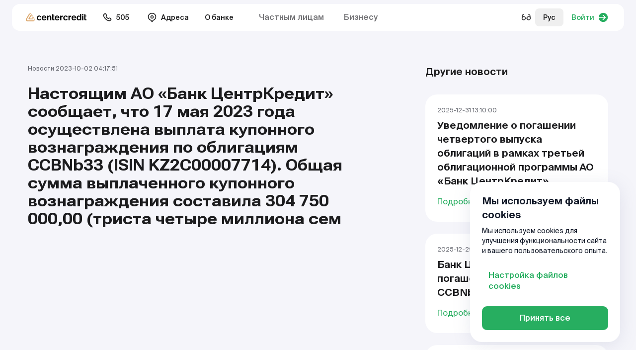

--- FILE ---
content_type: text/html; charset=utf-8
request_url: https://www.bcc.kz/about/informaciya_dlya_investorov/nastoiashhim-ao-bank-centrkredit-soobshhaet-cto-17-maia-2023-goda-osushhestvlena-vyplata-kuponnogo-voznagrazdeniia-po-obligaciiam-ccbnb33-isin-kz2c00007714-obshhaia-summa-vyplacennog/
body_size: 384468
content:

<!DOCTYPE html>
<html lang="ru"
    
>
<head>
    <meta charset="UTF-8">
    <meta http-equiv="X-UA-Compatible" content="IE=edge">
    <meta name="viewport" content="user-scalable=no, initial-scale=1.0, maximum-scale=1.0, width=device-width">
    <meta name="turbo-cache-control" content="no-cache">
    <meta name="google" content="notranslate">
    <link rel="icon" href="https://www.bcc.kz/themes/bcc/assets/favicon/favicon.ico" type="image/x-icon">
    
    <title></title>
            <meta name="description" content=""/>
            <link rel="canonical" href="https://www.bcc.kz/about/informaciya_dlya_investorov/nastoiashhim-ao-bank-centrkredit-soobshhaet-cto-17-maia-2023-goda-osushhestvlena-vyplata-kuponnogo-voznagrazdeniia-po-obligaciiam-ccbnb33-isin-kz2c00007714-obshhaia-summa-vyplacennog/">

    
            <meta name="robots" content="index,follow"/>
    
    <meta property="og:type" content="" />
<meta property="og:title" content="" />
<meta property="og:description" content="" />
<meta property="og:image" content="https://www.bcc.kz/storage/app/media" />
<meta name="twitter:card" content="summary_large_image">
<meta name="twitter:title" content="">
<meta name="twitter:description" content="">
<meta name="twitter:image" content="https://www.bcc.kz/storage/app/media" />
    <!-- state: tester -->
                <link rel="alternate" hreflang="ru-KZ" href="https://www.bcc.kz/about/informaciya_dlya_investorov/nastoiashhim-ao-bank-centrkredit-soobshhaet-cto-17-maia-2023-goda-osushhestvlena-vyplata-kuponnogo-voznagrazdeniia-po-obligaciiam-ccbnb33-isin-kz2c00007714-obshhaia-summa-vyplacennog/" />
            <link rel="alternate" hreflang="kk-KZ" href="https://www.bcc.kz/kz/about/informaciya_dlya_investorov/nastoiashhim-ao-bank-centrkredit-soobshhaet-cto-17-maia-2023-goda-osushhestvlena-vyplata-kuponnogo-voznagrazdeniia-po-obligaciiam-ccbnb33-isin-kz2c00007714-obshhaia-summa-vyplacennog/" />
            <link rel="alternate" hreflang="en-KZ" href="https://www.bcc.kz/en/about/informaciya_dlya_investorov/nastoiashhim-ao-bank-centrkredit-soobshhaet-cto-17-maia-2023-goda-osushhestvlena-vyplata-kuponnogo-voznagrazdeniia-po-obligaciiam-ccbnb33-isin-kz2c00007714-obshhaia-summa-vyplacennog/" />
            <link rel="alternate" hreflang="" href="https://www.bcc.kz/cn/about/informaciya_dlya_investorov/nastoiashhim-ao-bank-centrkredit-soobshhaet-cto-17-maia-2023-goda-osushhestvlena-vyplata-kuponnogo-voznagrazdeniia-po-obligaciiam-ccbnb33-isin-kz2c00007714-obshhaia-summa-vyplacennog/" />
            <link rel="alternate" hreflang="x-default" href="https://www.bcc.kz/about/informaciya_dlya_investorov/nastoiashhim-ao-bank-centrkredit-soobshhaet-cto-17-maia-2023-goda-osushhestvlena-vyplata-kuponnogo-voznagrazdeniia-po-obligaciiam-ccbnb33-isin-kz2c00007714-obshhaia-summa-vyplacennog/">

    <link rel="preconnect" href="https://fonts.googleapis.com">
    <link rel="preconnect" href="https://fonts.gstatic.com" crossorigin>
    <link href="https://fonts.googleapis.com/css2?family=Roboto+Flex:opsz,wdth,wght@8..144,100..151,700&display=swap" rel="stylesheet">
    <link  rel="stylesheet" href="https://www.bcc.kz/themes/bcc/assets/build/assets/app-ddc1a8f2.css">
            <!-- Google Tag Manager -->
<script>(function(w,d,s,l,i){w[l]=w[l]||[];w[l].push({'gtm.start':
new Date().getTime(),event:'gtm.js'});var f=d.getElementsByTagName(s)[0],
j=d.createElement(s),dl=l!='dataLayer'?'&l='+l:'';j.async=true;j.src=
'https://www.googletagmanager.com/gtm.js?id='+i+dl;f.parentNode.insertBefore(j,f);
})(window,document,'script','dataLayer','GTM-WTWWSM8');</script>
<!-- End Google Tag Manager -->
<meta name="yandex-verification" content="c536a9463aea0338" />
    </head>
<body class="overflow-x-hidden page--blog-investoram-post ">
<script type="application/ld+json">
            
        
</script>
<div class="wrapper min-h-screen flex flex-col">
    
<div class="sticky top-0 inset-x-0 z-[106] _js-get-height-for-pt">
            <div x-data="bvi()"  ax-load x-ignore x-cloak>
    <div class="mx-auto max-w-[1440px] w-full py-2 px-6" x-show="$store.bvi.show && !$store.bvi.mobile">
  <div class="bg-white rounded-base py-2 px-6 dark:bg-gray-3">
    <div class="flex-xb <md:block">
    <div class="flex-x <md:block">
        <div class="flex-xb md:mr-10 <md:w-full <md:mb-5 md:block">
            <div class="font-medium md:mb-2">Размер шрифта:</div>
            <div class="flex">
                                <a href="#" @click.prevent="font = 16" :class="{'is--active': font == 16}"
                    class="btn-bvi leading-[12px] text-sm dark:text-white">A</a>
                                <a href="#" @click.prevent="font = 18" :class="{'is--active': font == 18}"
                    class="btn-bvi leading-[12px] text-lg dark:text-white">A</a>
                                <a href="#" @click.prevent="font = 20" :class="{'is--active': font == 20}"
                    class="btn-bvi leading-[12px] text-xl dark:text-white">A</a>
                            </div>
        </div>
        <div class="flex-xb md:mr-10 <md:w-full <md:mb-5 md:block">
            <div class="font-medium md:mb-2">Цвет сайта:</div>
            <div class="inline-flex">
                                <a href="#" @click.prevent="mode = 'light'" :class="{'is--active': mode == 'light'}"
                class="btn-bvi !bg-white !text-dark">Ц</a>
                                <a href="#" @click.prevent="mode = 'dark'" :class="{'is--active': mode == 'dark'}"
                class="btn-bvi !bg-dark !text-white">Ц</a>
                                <a href="#" @click.prevent="mode = 'auto'" :class="{'is--active': mode == 'auto'}"
                class="btn-bvi !bg-primary !border-primary text-white">Ц</a>
                            </div>
        </div>
        <div class="flex-xb md:mr-10 h-8 <md:w-full <md:mb-5 md:block">
            <div class="font-medium md:hidden">Изображения:</div>
            <label class="btn-check-slider font-medium">
                <input type="checkbox" x-model="showImgs">
                <div class="btn-check-slider-label">
                    <div class="btn-check-slider-wrap <md:mr-0"></div>
                    <span class="<md:hidden">Изображения</span>
                </div>
            </label>
        </div>
        <div class="flex-x <md:w-full md:block _css-svg-icon">
            <a href="#" class="flex-x font-semibold dark:text-white <md:pointer-events-none" @click.prevent="desktopModal = true">
                <span class="mr-1 w-6 h-6"><svg width="24" height="24" viewBox="0 0 24 24" fill="none" xmlns="http://www.w3.org/2000/svg">
<path fill-rule="evenodd" clip-rule="evenodd" d="M17.9701 5.49019C18.3437 5.22143 18.8645 5.30642 19.1332 5.68003C20.4129 7.45895 21.1668 9.64267 21.1668 12C21.1668 14.3573 20.4129 16.5411 19.1332 18.32C18.8645 18.6936 18.3437 18.7786 17.9701 18.5098C17.5965 18.2411 17.5115 17.7203 17.7803 17.3467C18.8628 15.8419 19.5002 13.9966 19.5002 12C19.5002 10.0034 18.8628 8.15813 17.7803 6.65331C17.5115 6.2797 17.5965 5.75896 17.9701 5.49019Z" fill="currentColor"/>
<path fill-rule="evenodd" clip-rule="evenodd" d="M14.6445 7.98318C15.022 7.71988 15.5414 7.81244 15.8047 8.18992C16.5582 9.2701 17.0002 10.5847 17.0002 12C17.0002 13.4153 16.5582 14.7299 15.8047 15.8101C15.5414 16.1876 15.022 16.2801 14.6445 16.0168C14.267 15.7535 14.1745 15.2341 14.4378 14.8566C15.0025 14.047 15.3335 13.0634 15.3335 12C15.3335 10.9366 15.0025 9.95297 14.4378 9.14342C14.1745 8.76594 14.267 8.24648 14.6445 7.98318Z" fill="currentColor"/>
<path fill-rule="evenodd" clip-rule="evenodd" d="M10.6521 4.25978C11.051 4.22839 11.4408 4.38985 11.7007 4.69412C11.9334 4.96657 11.9703 5.29429 11.9844 5.45336C12.0002 5.63167 12.0002 5.85313 12.0002 6.07845C12.0002 6.08879 12.0002 6.09913 12.0002 6.10948L12.0002 17.9216C12.0002 18.1469 12.0002 18.3683 11.9844 18.5466C11.9703 18.7057 11.9334 19.0334 11.7007 19.3059C11.4408 19.6102 11.051 19.7716 10.6521 19.7402C10.2949 19.7121 10.037 19.5065 9.91458 19.404C9.77732 19.2891 9.62074 19.1325 9.46144 18.9731L6.80144 16.3131C6.72424 16.2359 6.68558 16.1975 6.65631 16.1708L6.6541 16.1688L6.65111 16.1687C6.61153 16.1669 6.55705 16.1667 6.44788 16.1667L4.9736 16.1667C4.76328 16.1667 4.55844 16.1667 4.38498 16.1526C4.19448 16.137 3.9697 16.1003 3.74352 15.985C3.42991 15.8252 3.17495 15.5703 3.01516 15.2567C2.89991 15.0305 2.86319 14.8057 2.84762 14.6152C2.83345 14.4417 2.83347 14.2369 2.8335 14.0266L2.8335 10C2.8335 9.99114 2.8335 9.98228 2.8335 9.97342C2.83347 9.7631 2.83345 9.55828 2.84762 9.38481C2.86319 9.19432 2.89991 8.96954 3.01516 8.74335C3.17495 8.42975 3.42991 8.17478 3.74352 8.01499C3.9697 7.89975 4.19448 7.86302 4.38498 7.84746C4.55844 7.83329 4.76327 7.83331 4.97359 7.83334C4.98244 7.83334 4.9913 7.83334 5.00017 7.83334H6.44788C6.55705 7.83334 6.61153 7.83314 6.65111 7.83133L6.6541 7.83119L6.65631 7.82917C6.68558 7.80247 6.72424 7.76408 6.80144 7.68689L9.43951 5.04882C9.44683 5.0415 9.45414 5.03419 9.46145 5.02687C9.62075 4.86753 9.77732 4.71091 9.91458 4.596C10.037 4.49348 10.2949 4.28789 10.6521 4.25978Z" fill="currentColor"/>
</svg>
</span>
                <div class="h-[22px]">Голосовой помощник</div>
                <span class="ml-1 w-6 h-6 text-neutral-700 dark:text-white"><svg width="16" height="16" viewBox="0 0 16 16" fill="none" xmlns="http://www.w3.org/2000/svg">
<path d="M7.25018 10.8462C7.25018 11.2603 7.58587 11.5959 7.99997 11.5959C8.41407 11.5959 8.74976 11.2603 8.74976 10.8462V8.07803C8.74976 7.66394 8.41407 7.32825 7.99997 7.32825C7.58587 7.32825 7.25018 7.66394 7.25018 8.07803V10.8462Z" fill="currentColor"/>
<path d="M7.99998 6.22546C7.49716 6.22546 7.08954 5.81758 7.08954 5.31476C7.08954 4.81193 7.49716 4.40405 7.99998 4.40405C8.50281 4.40405 8.91043 4.81193 8.91043 5.31476C8.91043 5.81758 8.50281 6.22546 7.99998 6.22546Z" fill="currentColor"/>
<path fill-rule="evenodd" clip-rule="evenodd" d="M8 15C11.866 15 15 11.866 15 8C15 4.13401 11.866 1 8 1C4.13401 1 1 4.13401 1 8C1 11.866 4.13401 15 8 15ZM8 13.5C11.0376 13.5 13.5 11.0376 13.5 8C13.5 4.96243 11.0376 2.5 8 2.5C4.96243 2.5 2.5 4.96243 2.5 8C2.5 11.0376 4.96243 13.5 8 13.5Z" fill="currentColor"/>
</svg>
</span>
            </a>
            <!-- <a href="#" class="btn-bvi btn-bvi-w md:hidden" :class="{'btn-bvi-w-active': mobileModal}" @click.prevent="mobileModal = !mobileModal">Как работает?</a> -->
            
<template x-teleport="body">
    <div class="fixed left-0 top-0 right-0 bottom-0 overflow-auto py-6 flex bg-black/30 z-[9999] _js-bvi-filter " x-show="desktopModal" x-trap="desktopModal" x-noscroll="desktopModal" x-cloak>
        <div class="dialog " @click.outside="desktopModal = false">
            <div class="">
                <div class="">
  <div class="heading-6 lg:heading-5 mb-4 flex items-center justify-between">
      Голосовой помощник

      <a href="#" class="block" @click="desktopModal = false">
          <svg width="24" height="24" viewBox="0 0 24 24" fill="none" xmlns="http://www.w3.org/2000/svg">
<path d="M18 6L6 18M6 6L18 18" stroke="currentColor" stroke-width="2" stroke-linecap="round" stroke-linejoin="round"/>
</svg>
      </a>
  </div>
  <div class="">
      На сайте присутствует голосовой помощник
      <div class="flex items-center">
          Вам необходимо выделить текст и нажать на кнопку громкости
          <span class="_css-voice-tooltip ml-4 !inline-flex !static">
            <svg xmlns="http://www.w3.org/2000/svg" xmlns:xlink="http://www.w3.org/1999/xlink" width="20px" height="20px" x="0px"
    y="0px" viewBox="0 0 31 31">
    <g>
        <path style="fill:#fff;"
            d="M4.363,10.761H0v9.715h4.363l8.244,6.114c0,0,1.512,1.268,1.512-0.041c0-1.312,0-20.858,0-22.051c0-1.028-1.33-0.024-1.33-0.024L4.363,10.761z" />
        <path style="fill:#fff;"
            d="M18.816,8.865c-0.436-0.434-1.137-0.434-1.568,0c-0.436,0.434-0.436,1.138,0,1.568c1.426,1.431,2.133,3.286,2.135,5.157c-0.002,1.875-0.709,3.742-2.135,5.166c-0.436,0.434-0.436,1.136,0,1.573c0.215,0.218,0.498,0.324,0.785,0.324c0.281,0,0.566-0.106,0.783-0.324c1.855-1.859,2.787-4.306,2.785-6.739C21.604,13.155,20.672,10.721,18.816,8.865z" />
        <path style="fill:#fff;"
            d="M21.824,5.37c-0.438-0.436-1.139-0.436-1.572,0c-0.43,0.435-0.43,1.137,0,1.572c2.398,2.396,3.592,5.52,3.596,8.657c-0.004,3.154-1.193,6.292-3.596,8.702c-0.432,0.434-0.43,1.133,0,1.57c0.219,0.212,0.502,0.322,0.787,0.322c0.283,0,0.568-0.11,0.785-0.322c2.832-2.84,4.242-6.562,4.242-10.272C26.066,11.901,24.645,8.194,21.824,5.37z" />
        <path style="fill:#fff;"
            d="M25.508,1.79c-0.432-0.436-1.135-0.436-1.57,0c-0.43,0.434-0.43,1.138,0,1.568c3.387,3.387,5.078,7.809,5.078,12.245c0,4.449-1.686,8.884-5.078,12.278c-0.434,0.433-0.43,1.139,0,1.57c0.219,0.215,0.504,0.322,0.789,0.322c0.281,0,0.564-0.107,0.781-0.322c3.822-3.825,5.73-8.845,5.729-13.849C31.238,10.607,29.32,5.602,25.508,1.79z" />
    </g>
</svg>
          </span>
      </div>
  </div>
</div>            </div>
        </div>
    </div>
</template>        </div>
        <div class="bg-neutral-50 text-sm p-4 rounded-[12px] mt-2 mb-4 md:hidden dark:bg-neutral-600">
            На сайте присутствует голосовой помощник
            <div class="flex items-center mt-2">
                Вам необходимо выделить текст и нажать на кнопку громкости
                <div class="_css-voice-tooltip ml-1 min-w-[1.875rem] !inline-flex !static">
                  <svg xmlns="http://www.w3.org/2000/svg" xmlns:xlink="http://www.w3.org/1999/xlink" width="20px" height="20px" x="0px"
    y="0px" viewBox="0 0 31 31">
    <g>
        <path style="fill:#fff;"
            d="M4.363,10.761H0v9.715h4.363l8.244,6.114c0,0,1.512,1.268,1.512-0.041c0-1.312,0-20.858,0-22.051c0-1.028-1.33-0.024-1.33-0.024L4.363,10.761z" />
        <path style="fill:#fff;"
            d="M18.816,8.865c-0.436-0.434-1.137-0.434-1.568,0c-0.436,0.434-0.436,1.138,0,1.568c1.426,1.431,2.133,3.286,2.135,5.157c-0.002,1.875-0.709,3.742-2.135,5.166c-0.436,0.434-0.436,1.136,0,1.573c0.215,0.218,0.498,0.324,0.785,0.324c0.281,0,0.566-0.106,0.783-0.324c1.855-1.859,2.787-4.306,2.785-6.739C21.604,13.155,20.672,10.721,18.816,8.865z" />
        <path style="fill:#fff;"
            d="M21.824,5.37c-0.438-0.436-1.139-0.436-1.572,0c-0.43,0.435-0.43,1.137,0,1.572c2.398,2.396,3.592,5.52,3.596,8.657c-0.004,3.154-1.193,6.292-3.596,8.702c-0.432,0.434-0.43,1.133,0,1.57c0.219,0.212,0.502,0.322,0.787,0.322c0.283,0,0.568-0.11,0.785-0.322c2.832-2.84,4.242-6.562,4.242-10.272C26.066,11.901,24.645,8.194,21.824,5.37z" />
        <path style="fill:#fff;"
            d="M25.508,1.79c-0.432-0.436-1.135-0.436-1.57,0c-0.43,0.434-0.43,1.138,0,1.568c3.387,3.387,5.078,7.809,5.078,12.245c0,4.449-1.686,8.884-5.078,12.278c-0.434,0.433-0.43,1.139,0,1.57c0.219,0.215,0.504,0.322,0.789,0.322c0.281,0,0.564-0.107,0.781-0.322c3.822-3.825,5.73-8.845,5.729-13.849C31.238,10.607,29.32,5.602,25.508,1.79z" />
    </g>
</svg>
                </div>
            </div>
        </div>
    </div>
    <div class="inline-flex items-center <md:w-full _js-bvi-filter <md:hidden">
        <a href="#" @click.prevent="$store.bvi.toggle()" class="btn btn-light-green <md:w-full">Обычная версия</a>
    </div>
</div>  </div>
</div>    <div class="fixed inset-0 bg-black/30 z-[110] md:hidden" @click.prevent="$store.bvi.mobile = false" x-show="$store.bvi.mobile" style="backdrop-filter: blur(6px);" x-cloak></div>
<div class="z-[115] fixed inset-x-0 bottom-0 md:hidden" x-cloak :class="{'pointer-events-none': !$store.bvi.mobile}">
    <div class="transform transition-transform bg-white px-4 w-full pb-2 pt-3 rounded-t-2xl  dark:bg-gray-3"
    :class="$store.bvi.mobile ? 'translate-y-0' : 'translate-y-full '"
    style="box-shadow: 0px 4px 24px 0px rgba(0, 0, 0, 0.10);">
        <div class="" x-show="$store.bvi.active && $store.bvi.mobile">
            <div class="text-center py-3 font-medium mb-2 px-6 relative">
                Режим доступности
                <a href="#" class="top-1/2 right-0 absolute transform -translate-y-1/2 w-6 h-6 text-neutral-800 dark:text-white" @click.prevent="$store.bvi.mobile = false"
                x-show="$store.bvi.active">
                    <svg width="24" height="24" viewBox="0 0 24 24" fill="none" xmlns="http://www.w3.org/2000/svg">
<path d="M18 6L6 18M6 6L18 18" stroke="currentColor" stroke-width="2" stroke-linecap="round" stroke-linejoin="round"/>
</svg>
                </a>
            </div>
            <div class="flex-xb <md:block">
    <div class="flex-x <md:block">
        <div class="flex-xb md:mr-10 <md:w-full <md:mb-5 md:block">
            <div class="font-medium md:mb-2">Размер шрифта:</div>
            <div class="flex">
                                <a href="#" @click.prevent="font = 16" :class="{'is--active': font == 16}"
                    class="btn-bvi leading-[12px] text-sm dark:text-white">A</a>
                                <a href="#" @click.prevent="font = 18" :class="{'is--active': font == 18}"
                    class="btn-bvi leading-[12px] text-lg dark:text-white">A</a>
                                <a href="#" @click.prevent="font = 20" :class="{'is--active': font == 20}"
                    class="btn-bvi leading-[12px] text-xl dark:text-white">A</a>
                            </div>
        </div>
        <div class="flex-xb md:mr-10 <md:w-full <md:mb-5 md:block">
            <div class="font-medium md:mb-2">Цвет сайта:</div>
            <div class="inline-flex">
                                <a href="#" @click.prevent="mode = 'light'" :class="{'is--active': mode == 'light'}"
                class="btn-bvi !bg-white !text-dark">Ц</a>
                                <a href="#" @click.prevent="mode = 'dark'" :class="{'is--active': mode == 'dark'}"
                class="btn-bvi !bg-dark !text-white">Ц</a>
                                <a href="#" @click.prevent="mode = 'auto'" :class="{'is--active': mode == 'auto'}"
                class="btn-bvi !bg-primary !border-primary text-white">Ц</a>
                            </div>
        </div>
        <div class="flex-xb md:mr-10 h-8 <md:w-full <md:mb-5 md:block">
            <div class="font-medium md:hidden">Изображения:</div>
            <label class="btn-check-slider font-medium">
                <input type="checkbox" x-model="showImgs">
                <div class="btn-check-slider-label">
                    <div class="btn-check-slider-wrap <md:mr-0"></div>
                    <span class="<md:hidden">Изображения</span>
                </div>
            </label>
        </div>
        <div class="flex-x <md:w-full md:block _css-svg-icon">
            <a href="#" class="flex-x font-semibold dark:text-white <md:pointer-events-none" @click.prevent="desktopModal = true">
                <span class="mr-1 w-6 h-6"><svg width="24" height="24" viewBox="0 0 24 24" fill="none" xmlns="http://www.w3.org/2000/svg">
<path fill-rule="evenodd" clip-rule="evenodd" d="M17.9701 5.49019C18.3437 5.22143 18.8645 5.30642 19.1332 5.68003C20.4129 7.45895 21.1668 9.64267 21.1668 12C21.1668 14.3573 20.4129 16.5411 19.1332 18.32C18.8645 18.6936 18.3437 18.7786 17.9701 18.5098C17.5965 18.2411 17.5115 17.7203 17.7803 17.3467C18.8628 15.8419 19.5002 13.9966 19.5002 12C19.5002 10.0034 18.8628 8.15813 17.7803 6.65331C17.5115 6.2797 17.5965 5.75896 17.9701 5.49019Z" fill="currentColor"/>
<path fill-rule="evenodd" clip-rule="evenodd" d="M14.6445 7.98318C15.022 7.71988 15.5414 7.81244 15.8047 8.18992C16.5582 9.2701 17.0002 10.5847 17.0002 12C17.0002 13.4153 16.5582 14.7299 15.8047 15.8101C15.5414 16.1876 15.022 16.2801 14.6445 16.0168C14.267 15.7535 14.1745 15.2341 14.4378 14.8566C15.0025 14.047 15.3335 13.0634 15.3335 12C15.3335 10.9366 15.0025 9.95297 14.4378 9.14342C14.1745 8.76594 14.267 8.24648 14.6445 7.98318Z" fill="currentColor"/>
<path fill-rule="evenodd" clip-rule="evenodd" d="M10.6521 4.25978C11.051 4.22839 11.4408 4.38985 11.7007 4.69412C11.9334 4.96657 11.9703 5.29429 11.9844 5.45336C12.0002 5.63167 12.0002 5.85313 12.0002 6.07845C12.0002 6.08879 12.0002 6.09913 12.0002 6.10948L12.0002 17.9216C12.0002 18.1469 12.0002 18.3683 11.9844 18.5466C11.9703 18.7057 11.9334 19.0334 11.7007 19.3059C11.4408 19.6102 11.051 19.7716 10.6521 19.7402C10.2949 19.7121 10.037 19.5065 9.91458 19.404C9.77732 19.2891 9.62074 19.1325 9.46144 18.9731L6.80144 16.3131C6.72424 16.2359 6.68558 16.1975 6.65631 16.1708L6.6541 16.1688L6.65111 16.1687C6.61153 16.1669 6.55705 16.1667 6.44788 16.1667L4.9736 16.1667C4.76328 16.1667 4.55844 16.1667 4.38498 16.1526C4.19448 16.137 3.9697 16.1003 3.74352 15.985C3.42991 15.8252 3.17495 15.5703 3.01516 15.2567C2.89991 15.0305 2.86319 14.8057 2.84762 14.6152C2.83345 14.4417 2.83347 14.2369 2.8335 14.0266L2.8335 10C2.8335 9.99114 2.8335 9.98228 2.8335 9.97342C2.83347 9.7631 2.83345 9.55828 2.84762 9.38481C2.86319 9.19432 2.89991 8.96954 3.01516 8.74335C3.17495 8.42975 3.42991 8.17478 3.74352 8.01499C3.9697 7.89975 4.19448 7.86302 4.38498 7.84746C4.55844 7.83329 4.76327 7.83331 4.97359 7.83334C4.98244 7.83334 4.9913 7.83334 5.00017 7.83334H6.44788C6.55705 7.83334 6.61153 7.83314 6.65111 7.83133L6.6541 7.83119L6.65631 7.82917C6.68558 7.80247 6.72424 7.76408 6.80144 7.68689L9.43951 5.04882C9.44683 5.0415 9.45414 5.03419 9.46145 5.02687C9.62075 4.86753 9.77732 4.71091 9.91458 4.596C10.037 4.49348 10.2949 4.28789 10.6521 4.25978Z" fill="currentColor"/>
</svg>
</span>
                <div class="h-[22px]">Голосовой помощник</div>
                <span class="ml-1 w-6 h-6 text-neutral-700 dark:text-white"><svg width="16" height="16" viewBox="0 0 16 16" fill="none" xmlns="http://www.w3.org/2000/svg">
<path d="M7.25018 10.8462C7.25018 11.2603 7.58587 11.5959 7.99997 11.5959C8.41407 11.5959 8.74976 11.2603 8.74976 10.8462V8.07803C8.74976 7.66394 8.41407 7.32825 7.99997 7.32825C7.58587 7.32825 7.25018 7.66394 7.25018 8.07803V10.8462Z" fill="currentColor"/>
<path d="M7.99998 6.22546C7.49716 6.22546 7.08954 5.81758 7.08954 5.31476C7.08954 4.81193 7.49716 4.40405 7.99998 4.40405C8.50281 4.40405 8.91043 4.81193 8.91043 5.31476C8.91043 5.81758 8.50281 6.22546 7.99998 6.22546Z" fill="currentColor"/>
<path fill-rule="evenodd" clip-rule="evenodd" d="M8 15C11.866 15 15 11.866 15 8C15 4.13401 11.866 1 8 1C4.13401 1 1 4.13401 1 8C1 11.866 4.13401 15 8 15ZM8 13.5C11.0376 13.5 13.5 11.0376 13.5 8C13.5 4.96243 11.0376 2.5 8 2.5C4.96243 2.5 2.5 4.96243 2.5 8C2.5 11.0376 4.96243 13.5 8 13.5Z" fill="currentColor"/>
</svg>
</span>
            </a>
            <!-- <a href="#" class="btn-bvi btn-bvi-w md:hidden" :class="{'btn-bvi-w-active': mobileModal}" @click.prevent="mobileModal = !mobileModal">Как работает?</a> -->
            
<template x-teleport="body">
    <div class="fixed left-0 top-0 right-0 bottom-0 overflow-auto py-6 flex bg-black/30 z-[9999] _js-bvi-filter " x-show="desktopModal" x-trap="desktopModal" x-noscroll="desktopModal" x-cloak>
        <div class="dialog " @click.outside="desktopModal = false">
            <div class="">
                <div class="">
  <div class="heading-6 lg:heading-5 mb-4 flex items-center justify-between">
      Голосовой помощник

      <a href="#" class="block" @click="desktopModal = false">
          <svg width="24" height="24" viewBox="0 0 24 24" fill="none" xmlns="http://www.w3.org/2000/svg">
<path d="M18 6L6 18M6 6L18 18" stroke="currentColor" stroke-width="2" stroke-linecap="round" stroke-linejoin="round"/>
</svg>
      </a>
  </div>
  <div class="">
      На сайте присутствует голосовой помощник
      <div class="flex items-center">
          Вам необходимо выделить текст и нажать на кнопку громкости
          <span class="_css-voice-tooltip ml-4 !inline-flex !static">
            <svg xmlns="http://www.w3.org/2000/svg" xmlns:xlink="http://www.w3.org/1999/xlink" width="20px" height="20px" x="0px"
    y="0px" viewBox="0 0 31 31">
    <g>
        <path style="fill:#fff;"
            d="M4.363,10.761H0v9.715h4.363l8.244,6.114c0,0,1.512,1.268,1.512-0.041c0-1.312,0-20.858,0-22.051c0-1.028-1.33-0.024-1.33-0.024L4.363,10.761z" />
        <path style="fill:#fff;"
            d="M18.816,8.865c-0.436-0.434-1.137-0.434-1.568,0c-0.436,0.434-0.436,1.138,0,1.568c1.426,1.431,2.133,3.286,2.135,5.157c-0.002,1.875-0.709,3.742-2.135,5.166c-0.436,0.434-0.436,1.136,0,1.573c0.215,0.218,0.498,0.324,0.785,0.324c0.281,0,0.566-0.106,0.783-0.324c1.855-1.859,2.787-4.306,2.785-6.739C21.604,13.155,20.672,10.721,18.816,8.865z" />
        <path style="fill:#fff;"
            d="M21.824,5.37c-0.438-0.436-1.139-0.436-1.572,0c-0.43,0.435-0.43,1.137,0,1.572c2.398,2.396,3.592,5.52,3.596,8.657c-0.004,3.154-1.193,6.292-3.596,8.702c-0.432,0.434-0.43,1.133,0,1.57c0.219,0.212,0.502,0.322,0.787,0.322c0.283,0,0.568-0.11,0.785-0.322c2.832-2.84,4.242-6.562,4.242-10.272C26.066,11.901,24.645,8.194,21.824,5.37z" />
        <path style="fill:#fff;"
            d="M25.508,1.79c-0.432-0.436-1.135-0.436-1.57,0c-0.43,0.434-0.43,1.138,0,1.568c3.387,3.387,5.078,7.809,5.078,12.245c0,4.449-1.686,8.884-5.078,12.278c-0.434,0.433-0.43,1.139,0,1.57c0.219,0.215,0.504,0.322,0.789,0.322c0.281,0,0.564-0.107,0.781-0.322c3.822-3.825,5.73-8.845,5.729-13.849C31.238,10.607,29.32,5.602,25.508,1.79z" />
    </g>
</svg>
          </span>
      </div>
  </div>
</div>            </div>
        </div>
    </div>
</template>        </div>
        <div class="bg-neutral-50 text-sm p-4 rounded-[12px] mt-2 mb-4 md:hidden dark:bg-neutral-600">
            На сайте присутствует голосовой помощник
            <div class="flex items-center mt-2">
                Вам необходимо выделить текст и нажать на кнопку громкости
                <div class="_css-voice-tooltip ml-1 min-w-[1.875rem] !inline-flex !static">
                  <svg xmlns="http://www.w3.org/2000/svg" xmlns:xlink="http://www.w3.org/1999/xlink" width="20px" height="20px" x="0px"
    y="0px" viewBox="0 0 31 31">
    <g>
        <path style="fill:#fff;"
            d="M4.363,10.761H0v9.715h4.363l8.244,6.114c0,0,1.512,1.268,1.512-0.041c0-1.312,0-20.858,0-22.051c0-1.028-1.33-0.024-1.33-0.024L4.363,10.761z" />
        <path style="fill:#fff;"
            d="M18.816,8.865c-0.436-0.434-1.137-0.434-1.568,0c-0.436,0.434-0.436,1.138,0,1.568c1.426,1.431,2.133,3.286,2.135,5.157c-0.002,1.875-0.709,3.742-2.135,5.166c-0.436,0.434-0.436,1.136,0,1.573c0.215,0.218,0.498,0.324,0.785,0.324c0.281,0,0.566-0.106,0.783-0.324c1.855-1.859,2.787-4.306,2.785-6.739C21.604,13.155,20.672,10.721,18.816,8.865z" />
        <path style="fill:#fff;"
            d="M21.824,5.37c-0.438-0.436-1.139-0.436-1.572,0c-0.43,0.435-0.43,1.137,0,1.572c2.398,2.396,3.592,5.52,3.596,8.657c-0.004,3.154-1.193,6.292-3.596,8.702c-0.432,0.434-0.43,1.133,0,1.57c0.219,0.212,0.502,0.322,0.787,0.322c0.283,0,0.568-0.11,0.785-0.322c2.832-2.84,4.242-6.562,4.242-10.272C26.066,11.901,24.645,8.194,21.824,5.37z" />
        <path style="fill:#fff;"
            d="M25.508,1.79c-0.432-0.436-1.135-0.436-1.57,0c-0.43,0.434-0.43,1.138,0,1.568c3.387,3.387,5.078,7.809,5.078,12.245c0,4.449-1.686,8.884-5.078,12.278c-0.434,0.433-0.43,1.139,0,1.57c0.219,0.215,0.504,0.322,0.789,0.322c0.281,0,0.564-0.107,0.781-0.322c3.822-3.825,5.73-8.845,5.729-13.849C31.238,10.607,29.32,5.602,25.508,1.79z" />
    </g>
</svg>
                </div>
            </div>
        </div>
    </div>
    <div class="inline-flex items-center <md:w-full _js-bvi-filter <md:hidden">
        <a href="#" @click.prevent="$store.bvi.toggle()" class="btn btn-light-green <md:w-full">Обычная версия</a>
    </div>
</div>        </div>
        <div class="">
            <label class="btn-check-slider-icon relative pr-6 !ml-0 w-full">
                <input type="checkbox" x-model="$store.bvi.active">
                <div class="btn-check-slider-label">
                    <div class="btn-check-slider-wrap"></div>
                    Включить режим для слабовидящих
                </div>
                <a href="#" class="top-1/2 right-0 absolute transform -translate-y-1/2 w-6 h-6 text-neutral-800 dark:text-white" @click.prevent="$store.bvi.mobile = false"
                x-show="!$store.bvi.active">
                    <svg width="24" height="24" viewBox="0 0 24 24" fill="none" xmlns="http://www.w3.org/2000/svg">
<path d="M18 6L6 18M6 6L18 18" stroke="currentColor" stroke-width="2" stroke-linecap="round" stroke-linejoin="round"/>
</svg>
                </a>
            </label>
        </div>
    </div>
</div></div>        <header>
            <div class="mx-auto max-w-[1440px] px-6 pt-2 pb-1 <md:hidden"

    x-data="header" ax-load x-ignore
>
    <div class="relative rounded-base bg-white dark:bg-gray-3">
        <div class="flex-xb py-[9px] px-4 text-sm font-medium relative">
            <div class="flex-x">
                <div class="px-3 flex-xy">
                    <a href="https://www.bcc.kz/" class="inline-block">
                        <img src="https://www.bcc.kz/themes/bcc/assets/images/logo-w.svg" class="hidden dark:block"
                        width="122" height="18" alt=" Банк ЦентрКредит">
                        <img src="https://www.bcc.kz/themes/bcc/assets/images/logo.svg" class="dark:hidden"
                        width="122" height="18" alt=" Банк ЦентрКредит">
                    </a>
                </div>
                <div class="mx-1">
                                        <a href="tel:505" class="flex-x py-2 px-4 _css-svg-icon">
                        <div class="w-5 h-5 mr-2"><svg width="24" height="24" viewBox="0 0 24 24" fill="none" xmlns="http://www.w3.org/2000/svg">
<g id="phone">
<path id="shape" fill-rule="evenodd" clip-rule="evenodd" d="M4.55643 2.86638C5.88803 1.54233 8.06909 1.78473 9.17385 3.26046L9.18807 3.27944L10.5164 5.24128C11.2331 6.29962 11.231 7.77137 10.2924 8.7815C10.1984 8.88263 10.0999 8.98608 9.99816 9.08949C9.99607 9.12015 9.99656 9.16793 10.007 9.23543C10.0584 9.56664 10.3561 10.3846 11.7683 11.7888C13.1798 13.1923 14.0041 13.4904 14.3417 13.5422C14.4177 13.5539 14.4698 13.5533 14.5013 13.5505C14.9446 13.149 15.559 12.8138 16.1717 12.6217C16.8016 12.4242 17.6905 12.2983 18.4505 12.7115L20.361 13.7501C22.1333 14.7135 22.5943 17.1336 21.1268 18.5928L19.7063 20.0052C19.2299 20.4789 18.5768 20.8862 17.7692 20.9615C15.9003 21.1357 11.6042 20.9047 7.11034 16.4363C2.928 12.2778 2.10848 8.63138 2.00457 6.80302C1.94858 5.8178 2.41494 4.99571 2.98683 4.42707L4.55643 2.86638ZM7.56054 4.44295C7.13688 3.89597 6.38 3.87357 5.96661 4.28461L4.39701 5.8453C4.10165 6.13898 3.98686 6.43472 4.00135 6.68954C4.07773 8.0336 4.69357 11.2129 8.52052 15.0181C12.5202 18.9951 16.1935 19.0997 17.5835 18.9701C17.8067 18.9493 18.0501 18.8316 18.2961 18.587L19.7166 17.1745C20.167 16.7268 20.0872 15.8777 19.4058 15.5072L17.4953 14.4687C17.4497 14.4439 17.2174 14.3898 16.77 14.5301C16.3557 14.66 15.9874 14.8883 15.8059 15.0688L15.7259 15.1411L15.804 15.0707L15.802 15.0726L15.798 15.0765L15.7896 15.0847L15.7708 15.1021C15.7575 15.1142 15.7425 15.1273 15.7259 15.1411C15.6926 15.1687 15.6524 15.1993 15.605 15.231C15.5101 15.2946 15.387 15.3623 15.2345 15.4191C14.9226 15.5353 14.5223 15.5933 14.0385 15.5191C13.0961 15.3745 11.9016 14.7418 10.3581 13.207C8.81529 11.673 8.17675 10.4836 8.03067 9.54204C7.95561 9.05817 8.01428 8.65723 8.13201 8.34476C8.18952 8.19211 8.25792 8.06912 8.32215 7.97432C8.35417 7.92706 8.38504 7.88698 8.41286 7.85377C8.40066 7.86702 8.42678 7.83716 8.41286 7.85377L8.46971 7.79035L8.47791 7.78194L8.48185 7.77796L8.48378 7.77602C8.48378 7.77602 8.71706 7.53868 8.82729 7.42005C9.06468 7.1646 9.11241 6.73486 8.86037 6.36263L7.56054 4.44295Z" fill="currentColor"/>
</g>
</svg>
</div>
                        505
                    </a>
                </div>
                <a href="https://www.bcc.kz/branches-and-atms" class="flex-x py-2 px-4">
                    <div class="w-5 h-5 mr-2"><svg width="20" height="20" viewBox="0 0 20 20" fill="none" xmlns="http://www.w3.org/2000/svg">
<g id="pin">
<g id="shape">
<path fill-rule="evenodd" clip-rule="evenodd" d="M13.3337 9.16536C13.3337 11.0063 11.8413 12.4987 10.0003 12.4987C8.15938 12.4987 6.66699 11.0063 6.66699 9.16536C6.66699 7.32441 8.15938 5.83203 10.0003 5.83203C11.8413 5.83203 13.3337 7.32441 13.3337 9.16536ZM11.667 9.16536C11.667 10.0858 10.9208 10.832 10.0003 10.832C9.07985 10.832 8.33366 10.0858 8.33366 9.16536C8.33366 8.24489 9.07985 7.4987 10.0003 7.4987C10.9208 7.4987 11.667 8.24489 11.667 9.16536Z" fill="currentColor"/>
<path fill-rule="evenodd" clip-rule="evenodd" d="M13.4672 16.1488C12.2229 16.6974 11.1908 17.8055 11.1908 19.1654H8.80985C8.80985 17.8055 7.77776 16.6974 6.53349 16.1488C3.66181 14.8826 1.66699 12.092 1.66699 8.85286C1.66699 4.42308 5.39795 0.832031 10.0003 0.832031C14.6027 0.832031 18.3337 4.42308 18.3337 8.85286C18.3337 12.092 16.3388 14.8826 13.4672 16.1488ZM16.667 8.85286C16.667 11.3804 15.1104 13.6028 12.7948 14.6238C11.7228 15.0965 10.6119 15.9663 10.0003 17.174C9.38873 15.9663 8.27789 15.0965 7.2059 14.6238C4.89027 13.6028 3.33366 11.3804 3.33366 8.85286C3.33366 5.40302 6.25781 2.4987 10.0003 2.4987C13.7428 2.4987 16.667 5.40302 16.667 8.85286Z" fill="currentColor"/>
</g>
</g>
</svg>
</div>
                    Адреса
                </a>
                <a href="/about/about-bank/" class="flex-x py-2 px-4">
                    О банке
                </a>
            </div>
            <div class="tabs-nav text-base absolute top-1/2 left-1/2 transform -translate-x-1/2 -translate-y-1/2">
                                                            <a href="https://www.bcc.kz"  class="">Частным лицам</a>
                                                                                <a href="https://www.bcc.kz/business"  class="">Бизнесу</a>
                                                </div>
            <div class="flex-x">
                <a href="#"  @click.prevent="$store.bvi.toggle()"  class="flex-xy p-2 text-neutral-800 dark:text-white _css-svg-icon">
                    <div class="w-5 h-5">
                        <div x-show="!$store.bvi.active"><svg width="24" height="24" viewBox="0 0 24 24" fill="none" xmlns="http://www.w3.org/2000/svg">
<path d="M18 18C20.2091 18 22 16.2091 22 14C22 11.7909 20.2091 10 18 10C15.7909 10 14 11.7909 14 14C14 16.2091 15.7909 18 18 18Z" stroke="currentColor" stroke-width="2"/>
<path d="M6 18C8.20914 18 10 16.2091 10 14C10 11.7909 8.20914 10 6 10C3.79086 10 2 11.7909 2 14C2 16.2091 3.79086 18 6 18Z" stroke="currentColor" stroke-width="2"/>
<path d="M14 14.214L13.344 13.98C12.4748 13.6698 11.5252 13.6698 10.656 13.98L10 14.214M2 14L2.763 8.605C2.878 7.341 2.936 6.709 3.306 6.242C3.676 5.775 4.278 5.574 5.482 5.172L6 5M22 14L21.237 8.605C21.122 7.341 21.065 6.709 20.695 6.242C20.325 5.775 19.722 5.574 18.518 5.172L18 5" stroke="currentColor" stroke-width="2" stroke-linecap="round"/>
</svg>
</div>
                        <div x-show="$store.bvi.active" x-cloak><svg width="24" height="24" viewBox="0 0 24 24" fill="none" xmlns="http://www.w3.org/2000/svg">
<path d="M18 18C20.2091 18 22 16.2091 22 14C22 11.7909 20.2091 10 18 10C15.7909 10 14 11.7909 14 14C14 16.2091 15.7909 18 18 18Z" fill="currentColor" stroke="currentColor" stroke-width="2"/>
<path d="M6 18C8.20914 18 10 16.2091 10 14C10 11.7909 8.20914 10 6 10C3.79086 10 2 11.7909 2 14C2 16.2091 3.79086 18 6 18Z" fill="currentColor" stroke="currentColor" stroke-width="2"/>
<path d="M18 18C20.2091 18 22 16.2091 22 14C22 11.7909 20.2091 10 18 10C15.7909 10 14 11.7909 14 14C14 16.2091 15.7909 18 18 18Z" stroke="currentColor" stroke-width="2"/>
<path d="M6 18C8.20914 18 10 16.2091 10 14C10 11.7909 8.20914 10 6 10C3.79086 10 2 11.7909 2 14C2 16.2091 3.79086 18 6 18Z" stroke="currentColor" stroke-width="2"/>
<path d="M14 14.214L13.344 13.98C12.4748 13.6698 11.5252 13.6698 10.656 13.98L10 14.214M2 14L2.763 8.605C2.878 7.341 2.936 6.709 3.306 6.242C3.676 5.775 4.278 5.574 5.482 5.172L6 5M22 14L21.237 8.605C21.122 7.341 21.065 6.709 20.695 6.242C20.325 5.775 19.722 5.574 18.518 5.172L18 5" stroke="currentColor" stroke-width="2" stroke-linecap="round"/>
</svg>
</div>
                    </div>
                </a>
                <div class="text-sm">
                    <div class="flex justify-center  text-sm font-medium">
    <div
        x-data="{
            open: false,
            toggle() {
                if (this.open) {
                    return this.close()
                }
                this.$refs.button.focus()
                this.open = true
            },
            close(focusAfter) {
                if (! this.open) return
                this.open = false
                focusAfter && focusAfter.focus()
            }
        }"
        x-on:keydown.escape.prevent.stop="close($refs.button)"
        x-on:focusin.window="! $refs.panel.contains($event.target) && close()"
        x-id="['dropdown-button']"
        class="relative"
    >
        <!-- Button -->
        <button
            x-ref="button"
            x-on:click="toggle()"
            :aria-expanded="open"
            :aria-controls="$id('dropdown-button')"
            type="button"
            class="block rounded-md py-2 px-4"
            :class="{'bg-neutral-100':open}"
        >
            Рус

            <!-- <svg width="8" height="5" viewBox="0 0 8 5" fill="none" xmlns="http://www.w3.org/2000/svg">
                <path d="M1 1L4 4L7 1" stroke="#676971"/>
            </svg> -->
        </button>

        <!-- Panel -->
        <div
            x-ref="panel"
            x-show="open"
            x-on:click.outside="close($refs.button)"
            :id="$id('dropdown-button')"
            style="display: none;box-shadow: 0px 4px 24px 0px rgba(0, 0, 0, 0.10);"
            class="mt-1 absolute left-1/2 transform -translate-x-1/2 top-full z-[100] rounded-[12px] p-1 bg-white dark:bg-gray-3 text-center"
        >
                                <a href="#" @click.prevent="window.location.assign('https://www.bcc.kz/about/informaciya_dlya_investorov/nastoiashhim-ao-bank-centrkredit-soobshhaet-cto-17-maia-2023-goda-osushhestvlena-vyplata-kuponnogo-voznagrazdeniia-po-obligaciiam-ccbnb33-isin-kz2c00007714-obshhaia-summa-vyplacennog')"             class="flex-x w-full hover:text-primary transition px-4 py-2 hover:bg-gray-50 hidden">
                Рус
            </a>
                                            <a href="#" @click.prevent="window.location.assign('https://www.bcc.kz/kz/about/informaciya_dlya_investorov/nastoiashhim-ao-bank-centrkredit-soobshhaet-cto-17-maia-2023-goda-osushhestvlena-vyplata-kuponnogo-voznagrazdeniia-po-obligaciiam-ccbnb33-isin-kz2c00007714-obshhaia-summa-vyplacennog')"             class="flex-x w-full hover:text-primary transition px-4 py-2 hover:bg-gray-50 ">
                Қаз
            </a>
                                            <a href="#" @click.prevent="window.location.assign('https://www.bcc.kz/en/about/informaciya_dlya_investorov/nastoiashhim-ao-bank-centrkredit-soobshhaet-cto-17-maia-2023-goda-osushhestvlena-vyplata-kuponnogo-voznagrazdeniia-po-obligaciiam-ccbnb33-isin-kz2c00007714-obshhaia-summa-vyplacennog')"             class="flex-x w-full hover:text-primary transition px-4 py-2 hover:bg-gray-50 ">
                Eng
            </a>
                                                </div>
    </div>
</div>                </div>
                    <div class="md:relative inline-block" x-data="{tab: false, open: false}">
        <a href="" class="flex-x py-2 px-4 text-primary <md:leading-[20px] rounded-md"
        :class="{'bg-brand-50': open}"
            @click.prevent="open = !open"
        >
            Войти
            <div class="w-5 h-5 ml-2"><svg width="20" height="20" viewBox="0 0 20 20" fill="none" xmlns="http://www.w3.org/2000/svg">
<g clip-path="url(#clip0_572_30112)">
<path d="M19.1671 9.9987C19.1671 15.0613 15.063 19.1654 10.0004 19.1654C5.21869 19.1654 1.29212 15.5041 0.871094 10.832L12.1582 10.832L8.60668 14.3609L9.78142 15.5432L15.3849 9.97538L9.78142 4.40756L8.60668 5.58983L12.2051 9.16537L0.871094 9.16536C1.29212 4.49328 5.21869 0.832031 10.0004 0.832031C15.063 0.832031 19.1671 4.93609 19.1671 9.9987Z" fill="currentColor"/>
</g>
</svg>
</div>
        </a>
        <div class="fixed inset-0 bg-black/30 z-[110] md:hidden" @click.prevent="open = false" x-show="open" style="backdrop-filter: blur(6px);" x-cloak></div>
        <div class="absolute top-full right-0  z-[110] md:pt-1 <md:fixed <md:inset-x-0 <md:bottom-0 <md:top-[initial]" x-cloak
            :class="{'pointer-events-none': !open}"
        >
            <div class="transform transition-transform bg-white w-[360px] md:rounded-base py-4 px-6 <md:px-4 <md:w-full <md:pb-2 <md:pt-3 <md:rounded-t-2xl  dark:bg-gray-3"
            :class="open ? '<md:translate-y-0' : '<md:translate-y-full <md:pointer-events-none md:hidden'"
            style="box-shadow: 0px 4px 24px 0px rgba(0, 0, 0, 0.10);">
                <div x-show="!tab">
                    <div class="mt-2 mb-5 relative <md:text-center">
                        <div class="heading-6">Вход в банк</div>
                        <a href="#" class="top-1/2 right-0 absolute transform -translate-y-1/2 w-6 h-6 ml-2 text-neutral-800 dark:text-white" @click.prevent="open = false">
                            <svg width="24" height="24" viewBox="0 0 24 24" fill="none" xmlns="http://www.w3.org/2000/svg">
<path d="M18 6L6 18M6 6L18 18" stroke="currentColor" stroke-width="2" stroke-linecap="round" stroke-linejoin="round"/>
</svg>
                        </a>
                    </div>
                    <div class="mb-7">
                                                <a href="https://m.bcc.kz/prelogin?path=/home" class="flex-xb rounded-[12px] p-3 pr-4 bg-neutral-50 mb-2 last:mb-0 
                        dark:bg-neutral-600">
                            <div>
                                <div class="mb-[2px] font-medium">Войти в личный кабинет</div>
                                <div class="text-sm text-neutral-600 dark:text-neutral-100">Интернет-банкинг bcc.kz</div>
                            </div>
                            <div class="w-5 h-5 text-primary">
                                <svg xmlns="http://www.w3.org/2000/svg" width="20" height="20" viewBox="0 0 20 20" fill="none">
                                    <g >
                                    <path d="M19.1666 9.9987C19.1666 15.0613 15.0625 19.1654 9.9999 19.1654C5.2182 19.1654 1.29163 15.5041 0.870605 10.832L12.1577 10.832L8.60619 14.3609L9.78093 15.5432L15.3844 9.97538L9.78093 4.40756L8.60619 5.58983L12.2046 9.16537L0.870605 9.16536C1.29163 4.49328 5.2182 0.832031 9.9999 0.832031C15.0625 0.832031 19.1666 4.93609 19.1666 9.9987Z" fill="currentColor"/>
                                    </g>
                                </svg>
                            </div>
                        </a>
                                                <a href="https://business.bcc.kz/" class="flex-xb rounded-[12px] p-3 pr-4 bg-neutral-50 mb-2 last:mb-0 <md:hidden
                        dark:bg-neutral-600">
                            <div>
                                <div class="mb-[2px] font-medium">Войти в bcc business</div>
                                <div class="text-sm text-neutral-600 dark:text-neutral-100">Банкинг для бизнеса</div>
                            </div>
                            <div class="w-5 h-5 ">
                                <svg xmlns="http://www.w3.org/2000/svg" width="20" height="20" viewBox="0 0 20 20" fill="none">
                                    <g >
                                    <path d="M19.1666 9.9987C19.1666 15.0613 15.0625 19.1654 9.9999 19.1654C5.2182 19.1654 1.29163 15.5041 0.870605 10.832L12.1577 10.832L8.60619 14.3609L9.78093 15.5432L15.3844 9.97538L9.78093 4.40756L8.60619 5.58983L12.2046 9.16537L0.870605 9.16536C1.29163 4.49328 5.2182 0.832031 9.9999 0.832031C15.0625 0.832031 19.1666 4.93609 19.1666 9.9987Z" fill="currentColor"/>
                                    </g>
                                </svg>
                            </div>
                        </a>
                                            </div>
                    <div class="text-lg font-semibold mb-3">Мобильные приложения банка</div>
                    <div>
                                                <a href="#" class="flex-xb py-3.5 <md:hidden" @click.prevent="tab = 1">
                            <div class="flex-x font-medium">
                                <div class="mr-2.5 w-6 h-6 _css-svg-icon"><svg width="32" height="32" viewBox="0 0 32 32" fill="none" xmlns="http://www.w3.org/2000/svg">
<rect width="32" height="32" rx="6" fill="#00AB75"/>
<path d="M19.1577 8.13956L26.462 20.1791C27.5036 21.889 26.2549 24.0663 24.2428 24.0663H9.62779C7.61571 24.0663 6.37353 21.889 7.40868 20.1791L14.713 8.13956C15.7222 6.48093 18.1484 6.48093 19.1577 8.13956ZM19.4294 12.5455L22.5995 17.7712C22.8907 18.2515 22.5413 18.8599 21.9785 18.8599H15.6317C15.0688 18.8599 14.7194 18.2515 15.0106 17.7712L18.1807 12.5455C18.4654 12.0844 19.1447 12.0844 19.4294 12.5455ZM16.2592 10.6499L11.4005 18.6613C10.65 19.8909 11.5493 21.4663 13.005 21.4663H22.7225C24.1782 21.4663 25.0774 19.8909 24.327 18.6613L19.4682 10.6499C18.7436 9.45238 16.9903 9.45238 16.2592 10.6499ZM11.9634 7.59522L4.67847 19.6091C2.79579 22.7151 5.05371 26.6663 8.71556 26.6663H23.2853C26.9407 26.6663 29.2051 22.7151 27.3224 19.6091L20.0375 7.59522C18.2066 4.57894 13.7943 4.57894 11.9634 7.59522Z" fill="white"/>
</svg>
</div>
                                Загрузить bcc.kz
                            </div>
                            <div class="ml-2.5 text-neutral-800 dark:text-white">
                                <svg width="24" height="24" viewBox="0 0 24 24" fill="none" xmlns="http://www.w3.org/2000/svg">
<g id="chevron-right">
<path id="Icon" d="M9 18L15 12L9 6" stroke="currentColor" stroke-width="2" stroke-linecap="round" stroke-linejoin="round"/>
</g>
</svg>
                            </div>
                        </a>
                        <a href="https://bcc-kz.onelink.me/DHqP/4a2103hk"  target="_blank" class="flex-xb py-3.5 md:hidden">
                            <div class="flex-x font-medium">
                                <div class="mr-2.5 w-6 h-6 _css-svg-icon">
                                                                        <img src="https://www.bcc.kz/themes/bcc/assets/images/svg-icons/logo-personal.svg" alt="Загрузить bcc.kz" width="32" height="32"></div>
                                Загрузить bcc.kz
                            </div>
                            <div class="ml-2.5 text-neutral-800 dark:text-white">
                                <svg width="24" height="24" viewBox="0 0 24 24" fill="none" xmlns="http://www.w3.org/2000/svg">
<g id="chevron-right">
<path id="Icon" d="M9 18L15 12L9 6" stroke="currentColor" stroke-width="2" stroke-linecap="round" stroke-linejoin="round"/>
</g>
</svg>
                            </div>
                        </a>
                                                <a href="#" class="flex-xb py-3.5 <md:hidden" @click.prevent="tab = 2">
                            <div class="flex-x font-medium">
                                <div class="mr-2.5 w-6 h-6 _css-svg-icon"><svg width="32" height="32" viewBox="0 0 32 32" fill="none" xmlns="http://www.w3.org/2000/svg">
<rect width="32" height="32" rx="6" fill="#1C446C"/>
<path d="M19.1577 8.13956L26.462 20.1791C27.5036 21.889 26.2549 24.0663 24.2428 24.0663H9.62779C7.61571 24.0663 6.37353 21.889 7.40868 20.1791L14.713 8.13956C15.7222 6.48093 18.1484 6.48093 19.1577 8.13956ZM19.4294 12.5455L22.5995 17.7712C22.8907 18.2515 22.5413 18.8599 21.9785 18.8599H15.6317C15.0688 18.8599 14.7194 18.2515 15.0106 17.7712L18.1807 12.5455C18.4654 12.0844 19.1447 12.0844 19.4294 12.5455ZM16.2592 10.6499L11.4005 18.6613C10.65 19.8909 11.5493 21.4663 13.005 21.4663H22.7225C24.1782 21.4663 25.0774 19.8909 24.327 18.6613L19.4682 10.6499C18.7436 9.45238 16.9903 9.45238 16.2592 10.6499ZM11.9634 7.59522L4.67847 19.6091C2.79579 22.7151 5.05371 26.6663 8.71556 26.6663H23.2853C26.9407 26.6663 29.2051 22.7151 27.3224 19.6091L20.0375 7.59522C18.2066 4.57894 13.7943 4.57894 11.9634 7.59522Z" fill="#DCA86E"/>
</svg>
</div>
                                Загрузить bcc business
                            </div>
                            <div class="ml-2.5 text-neutral-800 dark:text-white">
                                <svg width="24" height="24" viewBox="0 0 24 24" fill="none" xmlns="http://www.w3.org/2000/svg">
<g id="chevron-right">
<path id="Icon" d="M9 18L15 12L9 6" stroke="currentColor" stroke-width="2" stroke-linecap="round" stroke-linejoin="round"/>
</g>
</svg>
                            </div>
                        </a>
                        <a href="https://bcc-business-mobile.onelink.me/FjH7/8npza2ln"  target="_blank" class="flex-xb py-3.5 md:hidden">
                            <div class="flex-x font-medium">
                                <div class="mr-2.5 w-6 h-6 _css-svg-icon">
                                                                        <img src="https://www.bcc.kz/themes/bcc/assets/images/svg-icons/logo-business.svg" alt="Загрузить bcc business" width="32" height="32"></div>
                                Загрузить bcc business
                            </div>
                            <div class="ml-2.5 text-neutral-800 dark:text-white">
                                <svg width="24" height="24" viewBox="0 0 24 24" fill="none" xmlns="http://www.w3.org/2000/svg">
<g id="chevron-right">
<path id="Icon" d="M9 18L15 12L9 6" stroke="currentColor" stroke-width="2" stroke-linecap="round" stroke-linejoin="round"/>
</g>
</svg>
                            </div>
                        </a>
                                                <a href="#" class="flex-xb py-3.5 <md:hidden" @click.prevent="tab = 3">
                            <div class="flex-x font-medium">
                                <div class="mr-2.5 w-6 h-6 _css-svg-icon"><svg width="32" height="32" viewBox="0 0 32 32" fill="none" xmlns="http://www.w3.org/2000/svg" xmlns:xlink="http://www.w3.org/1999/xlink">
<rect width="32" height="32" rx="6" fill="url(#pattern0_2222_16014)"/>
<defs>
<pattern id="pattern0_2222_16014" patternContentUnits="objectBoundingBox" width="1" height="1">
<use xlink:href="#image0_2222_16014" transform="scale(0.00217391)"/>
</pattern>
<image id="image0_2222_16014" width="460" height="460" preserveAspectRatio="none" xlink:href="[data-uri]"/>
</defs>
</svg>
</div>
                                Загрузить JuniorBank
                            </div>
                            <div class="ml-2.5 text-neutral-800 dark:text-white">
                                <svg width="24" height="24" viewBox="0 0 24 24" fill="none" xmlns="http://www.w3.org/2000/svg">
<g id="chevron-right">
<path id="Icon" d="M9 18L15 12L9 6" stroke="currentColor" stroke-width="2" stroke-linecap="round" stroke-linejoin="round"/>
</g>
</svg>
                            </div>
                        </a>
                        <a href="https://junior-bank.onelink.me/Blhd/z3f7qisg"  target="_blank" class="flex-xb py-3.5 md:hidden">
                            <div class="flex-x font-medium">
                                <div class="mr-2.5 w-6 h-6 _css-svg-icon">
                                                                        <img src="https://www.bcc.kz/themes/bcc/assets/images/svg-icons/logo-junior.svg" alt="Загрузить JuniorBank" width="32" height="32"></div>
                                Загрузить JuniorBank
                            </div>
                            <div class="ml-2.5 text-neutral-800 dark:text-white">
                                <svg width="24" height="24" viewBox="0 0 24 24" fill="none" xmlns="http://www.w3.org/2000/svg">
<g id="chevron-right">
<path id="Icon" d="M9 18L15 12L9 6" stroke="currentColor" stroke-width="2" stroke-linecap="round" stroke-linejoin="round"/>
</g>
</svg>
                            </div>
                        </a>
                                            </div>
                </div>

                                <div x-show="tab == 1">
                    <div class="mt-2 mb-5 relative">
                        <a href="#" @click.prevent="tab = false" class="flex-x font-medium min-h-[28px]">
                            <div class="w-6 h-6 mr-2">
                                <svg xmlns="http://www.w3.org/2000/svg" width="24" height="24" viewBox="0 0 24 24" fill="none">
                                    <path d="M21 10.9563L21 13.0437L6.82608 13.0437L11.1164 17.524L9.70303 19L3 12L9.70303 5L11.1164 6.47597L6.82611 10.9563L21 10.9563Z" fill="currentColor"/>
                                  </svg>
                            </div>
                            Назад
                        </a>
                        <a href="#" class="top-1/2 right-0 absolute transform -translate-y-1/2 w-6 h-6 ml-2 text-neutral-800 dark:text-white" @click.prevent="open = false">
                            <svg width="24" height="24" viewBox="0 0 24 24" fill="none" xmlns="http://www.w3.org/2000/svg">
<path d="M18 6L6 18M6 6L18 18" stroke="currentColor" stroke-width="2" stroke-linecap="round" stroke-linejoin="round"/>
</svg>
                        </a>
                    </div>
                    <div class="py-4 text-center">
                        <div class="heading-6 mb-2">Скачать мобильное приложение bcc.kz</div>
                        <div class="mb-3">Cканируйте QR-код, камерой вашего телефона</div>
                        <div class="w-[148px] h-[148px] mx-auto mb-3 ">
                                                        <img src="https://www.bcc.kz/themes/bcc/assets/images/qr/personal-2.svg" class="border-neutral-200 border rounded-2lg" alt="">
                        </div>
                        <div class="flex-xy -mx-1.5 text-neutral-800">
                                                        <div class="px-1.5">
                                <a href="https://bcc-kz.onelink.me/DHqP/4a2103hk" target="_blank" class="w-10 h-10 rounded-md bg-neutral-100 flex-xy">
                                    <svg width="28" height="28" viewBox="0 0 28 28" fill="none" xmlns="http://www.w3.org/2000/svg">
<g id="icon">
<g id="apple (1)">
<path id="XMLID_229_" d="M4.08191 11.1579C1.79419 14.9102 3.24853 20.6045 5.77837 24.0572C7.04117 25.7834 8.31966 27.3328 10.0708 27.3328C10.1038 27.3328 10.1369 27.3323 10.1708 27.331C10.9935 27.3 11.588 27.0606 12.1629 26.8292C12.8082 26.5692 13.4757 26.3004 14.5226 26.3004C15.5186 26.3004 16.1542 26.5605 16.7689 26.8119C17.3747 27.0596 17.9987 27.3159 18.9207 27.2996C20.8932 27.2648 22.1043 25.5928 23.1727 24.1178C24.2877 22.5777 24.847 21.0824 25.0357 20.511L25.0434 20.4883C25.0793 20.3867 25.0286 20.2759 24.9256 20.2312C24.9227 20.2299 24.9122 20.2258 24.9093 20.2246C24.562 20.0904 21.5151 18.8128 21.483 15.3306C21.4533 12.5015 23.7688 11.0033 24.2332 10.7318L24.2548 10.719C24.3051 10.6884 24.3402 10.6399 24.3521 10.5843C24.3639 10.5289 24.3515 10.4712 24.3178 10.4246C22.7196 8.21387 20.2699 7.88069 19.2837 7.84061C19.1406 7.82711 18.9928 7.82031 18.8445 7.82031C17.6861 7.82031 16.5765 8.23383 15.685 8.56608C15.0696 8.79544 14.5381 8.99351 14.1715 8.99351C13.7595 8.99351 13.225 8.793 12.6059 8.56088C11.7782 8.25035 10.8399 7.89847 9.84667 7.89847C9.82298 7.89847 9.79965 7.89872 9.77667 7.89914C7.46721 7.93126 5.28499 9.1801 4.08191 11.1579Z" fill="currentColor"/>
<path id="XMLID_230_" d="M20.215 0.664248C18.6568 0.726106 16.7877 1.66102 15.6705 2.93654C14.7211 4.00866 13.7936 5.79621 14.0379 7.59801C14.0532 7.71074 14.1473 7.79775 14.2637 7.80652C14.3689 7.81452 14.4762 7.81856 14.5832 7.81866C16.1067 7.81866 17.7503 6.99706 18.8727 5.67413C20.054 4.2772 20.6514 2.48445 20.4707 0.878633C20.4564 0.752796 20.3429 0.659334 20.215 0.664248Z" fill="currentColor"/>
</g>
</g>
</svg>
                                </a>
                            </div>
                                                        <div class="px-1.5">
                                <a href="https://bcc-kz.onelink.me/DHqP/4a2103hk" target="_blank" class="w-10 h-10 rounded-md bg-neutral-100 flex-xy">
                                    <svg width="28" height="28" viewBox="0 0 28 28" fill="none" xmlns="http://www.w3.org/2000/svg">
<g id="icon">
<g id="google-play">
<path id="Shape" d="M7.4088 1.87971C6.44738 1.3663 5.31856 1.37818 4.36328 1.88713L15.5594 11.8658L19.3206 8.23195L7.4088 1.87971Z" fill="#3A3A3B"/>
<path id="Shape_2" d="M3.58624 2.72266C3.31972 3.17646 3.16699 3.69577 3.16699 4.24626V23.1877C3.16699 23.721 3.30624 24.2294 3.55779 24.6738L14.5345 13.2413L3.58624 2.72266Z" fill="currentColor"/>
<path id="Shape_3" d="M24.988 11.3939L21.4741 9.42578L17.5254 13.4322L22.3646 17.9624L24.9895 16.492C25.9342 15.9607 26.4998 15.0079 26.4998 13.9422C26.4983 12.8764 25.9342 11.9237 24.988 11.3939Z" fill="currentColor"/>
<path id="Shape_4" d="M15.8331 14.3047L4.36328 26.0554C4.86102 26.3463 5.40713 26.4998 5.95636 26.4998C6.48686 26.4998 7.02049 26.3623 7.50887 26.0858L20.5172 18.731L15.8331 14.3047Z" fill="currentColor"/>
</g>
</g>
</svg>
                                </a>
                            </div>
                                                        <div class="px-1.5">
                                <a href="https://bcc-kz.onelink.me/DHqP/4a2103hk" target="_blank" class="w-10 h-10 rounded-md bg-neutral-100 flex-xy">
                                    <svg width="28" height="28" viewBox="0 0 28 28" fill="none" xmlns="http://www.w3.org/2000/svg">
<g id="icon">
<g id="ic_ag">
<g id="&#231;&#188;&#150;&#231;&#187;&#132;">
<path id="Fill-1" fill-rule="evenodd" clip-rule="evenodd" d="M8.51458 1.5C3.37855 1.5 1.5 3.37822 1.5 8.51321V19.4868C1.5 24.6218 3.37855 26.5 8.51458 26.5H19.4821C24.618 26.5 26.5 24.6218 26.5 19.4868V8.51321C26.5 3.37822 24.6214 1.5 19.4854 1.5H8.51458Z" fill="currentColor"/>
<path id="path14" fill-rule="evenodd" clip-rule="evenodd" d="M12.4054 15.9995H13.4091L12.9056 14.8284L12.4054 15.9995ZM12.1583 16.5896L11.8605 17.271H11.1826L12.6243 14.0002H13.2102L14.646 17.271H13.95L13.656 16.5896H12.1583ZM23.0675 17.2686H23.7228V14H23.0675V17.2686ZM20.4596 15.8645H21.6674V15.2685H20.4596V14.5986H22.213V14.0024H19.8046V17.2708H22.2761V16.6746H20.4596V15.8645ZM17.8561 16.2506L17.1133 14H16.5712L15.8283 16.2506L15.1054 14.0018H14.3985L15.5394 17.2728H16.0889L16.833 15.1242L17.577 17.2728H18.1314L19.2693 14.0018H18.5807L17.8561 16.2506ZM10.1823 15.8735C10.1823 16.4056 9.9181 16.6899 9.43827 16.6899C8.95583 16.6899 8.6902 16.3973 8.6902 15.8508V14.0022H8.02611V15.8735C8.02611 16.794 8.53769 17.3218 9.42923 17.3218C10.3296 17.3218 10.8458 16.7839 10.8458 15.8462V14.0002H10.1823V15.8735ZM6.44176 14.0002H7.10544V17.273H6.44176V15.9438H4.9424V17.273H4.27832V14.0002H4.9424V15.3203H6.44176V14.0002Z" fill="#E7E7EB"/>
<path id="Union" d="M9.83301 5.27344C9.61727 5.27344 9.44238 5.44833 9.44238 5.66406C9.44238 8.17732 11.4862 10.2214 13.9997 10.2214C16.5129 10.2214 18.557 8.17733 18.557 5.66406C18.557 5.44833 18.3821 5.27344 18.1663 5.27344H17.5778C17.3621 5.27344 17.1872 5.44833 17.1872 5.66406C17.1872 7.42111 15.7568 8.85135 13.9997 8.85135C12.2426 8.85135 10.8122 7.42111 10.8122 5.66406C10.8122 5.44833 10.6373 5.27344 10.4216 5.27344H9.83301Z" fill="#E7E7EB"/>
</g>
</g>
</g>
</svg>
                                </a>
                            </div>
                                                    </div>
                    </div>
                </div>
                                <div x-show="tab == 2">
                    <div class="mt-2 mb-5 relative">
                        <a href="#" @click.prevent="tab = false" class="flex-x font-medium min-h-[28px]">
                            <div class="w-6 h-6 mr-2">
                                <svg xmlns="http://www.w3.org/2000/svg" width="24" height="24" viewBox="0 0 24 24" fill="none">
                                    <path d="M21 10.9563L21 13.0437L6.82608 13.0437L11.1164 17.524L9.70303 19L3 12L9.70303 5L11.1164 6.47597L6.82611 10.9563L21 10.9563Z" fill="currentColor"/>
                                  </svg>
                            </div>
                            Назад
                        </a>
                        <a href="#" class="top-1/2 right-0 absolute transform -translate-y-1/2 w-6 h-6 ml-2 text-neutral-800 dark:text-white" @click.prevent="open = false">
                            <svg width="24" height="24" viewBox="0 0 24 24" fill="none" xmlns="http://www.w3.org/2000/svg">
<path d="M18 6L6 18M6 6L18 18" stroke="currentColor" stroke-width="2" stroke-linecap="round" stroke-linejoin="round"/>
</svg>
                        </a>
                    </div>
                    <div class="py-4 text-center">
                        <div class="heading-6 mb-2">Скачать мобильное приложение bcc.kz</div>
                        <div class="mb-3">Cканируйте QR-код, камерой вашего телефона</div>
                        <div class="w-[148px] h-[148px] mx-auto mb-3 ">
                                                        <img src="https://www.bcc.kz/themes/bcc/assets/images/qr/business-2.svg" class="border-neutral-200 border rounded-2lg" alt="">
                        </div>
                        <div class="flex-xy -mx-1.5 text-neutral-800">
                                                        <div class="px-1.5">
                                <a href="https://bcc-business-mobile.onelink.me/FjH7/8npza2ln" target="_blank" class="w-10 h-10 rounded-md bg-neutral-100 flex-xy">
                                    <svg width="28" height="28" viewBox="0 0 28 28" fill="none" xmlns="http://www.w3.org/2000/svg">
<g id="icon">
<g id="apple (1)">
<path id="XMLID_229_" d="M4.08191 11.1579C1.79419 14.9102 3.24853 20.6045 5.77837 24.0572C7.04117 25.7834 8.31966 27.3328 10.0708 27.3328C10.1038 27.3328 10.1369 27.3323 10.1708 27.331C10.9935 27.3 11.588 27.0606 12.1629 26.8292C12.8082 26.5692 13.4757 26.3004 14.5226 26.3004C15.5186 26.3004 16.1542 26.5605 16.7689 26.8119C17.3747 27.0596 17.9987 27.3159 18.9207 27.2996C20.8932 27.2648 22.1043 25.5928 23.1727 24.1178C24.2877 22.5777 24.847 21.0824 25.0357 20.511L25.0434 20.4883C25.0793 20.3867 25.0286 20.2759 24.9256 20.2312C24.9227 20.2299 24.9122 20.2258 24.9093 20.2246C24.562 20.0904 21.5151 18.8128 21.483 15.3306C21.4533 12.5015 23.7688 11.0033 24.2332 10.7318L24.2548 10.719C24.3051 10.6884 24.3402 10.6399 24.3521 10.5843C24.3639 10.5289 24.3515 10.4712 24.3178 10.4246C22.7196 8.21387 20.2699 7.88069 19.2837 7.84061C19.1406 7.82711 18.9928 7.82031 18.8445 7.82031C17.6861 7.82031 16.5765 8.23383 15.685 8.56608C15.0696 8.79544 14.5381 8.99351 14.1715 8.99351C13.7595 8.99351 13.225 8.793 12.6059 8.56088C11.7782 8.25035 10.8399 7.89847 9.84667 7.89847C9.82298 7.89847 9.79965 7.89872 9.77667 7.89914C7.46721 7.93126 5.28499 9.1801 4.08191 11.1579Z" fill="currentColor"/>
<path id="XMLID_230_" d="M20.215 0.664248C18.6568 0.726106 16.7877 1.66102 15.6705 2.93654C14.7211 4.00866 13.7936 5.79621 14.0379 7.59801C14.0532 7.71074 14.1473 7.79775 14.2637 7.80652C14.3689 7.81452 14.4762 7.81856 14.5832 7.81866C16.1067 7.81866 17.7503 6.99706 18.8727 5.67413C20.054 4.2772 20.6514 2.48445 20.4707 0.878633C20.4564 0.752796 20.3429 0.659334 20.215 0.664248Z" fill="currentColor"/>
</g>
</g>
</svg>
                                </a>
                            </div>
                                                        <div class="px-1.5">
                                <a href="https://bcc-business-mobile.onelink.me/FjH7/8npza2ln" target="_blank" class="w-10 h-10 rounded-md bg-neutral-100 flex-xy">
                                    <svg width="28" height="28" viewBox="0 0 28 28" fill="none" xmlns="http://www.w3.org/2000/svg">
<g id="icon">
<g id="google-play">
<path id="Shape" d="M7.4088 1.87971C6.44738 1.3663 5.31856 1.37818 4.36328 1.88713L15.5594 11.8658L19.3206 8.23195L7.4088 1.87971Z" fill="#3A3A3B"/>
<path id="Shape_2" d="M3.58624 2.72266C3.31972 3.17646 3.16699 3.69577 3.16699 4.24626V23.1877C3.16699 23.721 3.30624 24.2294 3.55779 24.6738L14.5345 13.2413L3.58624 2.72266Z" fill="currentColor"/>
<path id="Shape_3" d="M24.988 11.3939L21.4741 9.42578L17.5254 13.4322L22.3646 17.9624L24.9895 16.492C25.9342 15.9607 26.4998 15.0079 26.4998 13.9422C26.4983 12.8764 25.9342 11.9237 24.988 11.3939Z" fill="currentColor"/>
<path id="Shape_4" d="M15.8331 14.3047L4.36328 26.0554C4.86102 26.3463 5.40713 26.4998 5.95636 26.4998C6.48686 26.4998 7.02049 26.3623 7.50887 26.0858L20.5172 18.731L15.8331 14.3047Z" fill="currentColor"/>
</g>
</g>
</svg>
                                </a>
                            </div>
                                                        <div class="px-1.5">
                                <a href="https://bcc-business-mobile.onelink.me/FjH7/8npza2ln" target="_blank" class="w-10 h-10 rounded-md bg-neutral-100 flex-xy">
                                    <svg width="28" height="28" viewBox="0 0 28 28" fill="none" xmlns="http://www.w3.org/2000/svg">
<g id="icon">
<g id="ic_ag">
<g id="&#231;&#188;&#150;&#231;&#187;&#132;">
<path id="Fill-1" fill-rule="evenodd" clip-rule="evenodd" d="M8.51458 1.5C3.37855 1.5 1.5 3.37822 1.5 8.51321V19.4868C1.5 24.6218 3.37855 26.5 8.51458 26.5H19.4821C24.618 26.5 26.5 24.6218 26.5 19.4868V8.51321C26.5 3.37822 24.6214 1.5 19.4854 1.5H8.51458Z" fill="currentColor"/>
<path id="path14" fill-rule="evenodd" clip-rule="evenodd" d="M12.4054 15.9995H13.4091L12.9056 14.8284L12.4054 15.9995ZM12.1583 16.5896L11.8605 17.271H11.1826L12.6243 14.0002H13.2102L14.646 17.271H13.95L13.656 16.5896H12.1583ZM23.0675 17.2686H23.7228V14H23.0675V17.2686ZM20.4596 15.8645H21.6674V15.2685H20.4596V14.5986H22.213V14.0024H19.8046V17.2708H22.2761V16.6746H20.4596V15.8645ZM17.8561 16.2506L17.1133 14H16.5712L15.8283 16.2506L15.1054 14.0018H14.3985L15.5394 17.2728H16.0889L16.833 15.1242L17.577 17.2728H18.1314L19.2693 14.0018H18.5807L17.8561 16.2506ZM10.1823 15.8735C10.1823 16.4056 9.9181 16.6899 9.43827 16.6899C8.95583 16.6899 8.6902 16.3973 8.6902 15.8508V14.0022H8.02611V15.8735C8.02611 16.794 8.53769 17.3218 9.42923 17.3218C10.3296 17.3218 10.8458 16.7839 10.8458 15.8462V14.0002H10.1823V15.8735ZM6.44176 14.0002H7.10544V17.273H6.44176V15.9438H4.9424V17.273H4.27832V14.0002H4.9424V15.3203H6.44176V14.0002Z" fill="#E7E7EB"/>
<path id="Union" d="M9.83301 5.27344C9.61727 5.27344 9.44238 5.44833 9.44238 5.66406C9.44238 8.17732 11.4862 10.2214 13.9997 10.2214C16.5129 10.2214 18.557 8.17733 18.557 5.66406C18.557 5.44833 18.3821 5.27344 18.1663 5.27344H17.5778C17.3621 5.27344 17.1872 5.44833 17.1872 5.66406C17.1872 7.42111 15.7568 8.85135 13.9997 8.85135C12.2426 8.85135 10.8122 7.42111 10.8122 5.66406C10.8122 5.44833 10.6373 5.27344 10.4216 5.27344H9.83301Z" fill="#E7E7EB"/>
</g>
</g>
</g>
</svg>
                                </a>
                            </div>
                                                    </div>
                    </div>
                </div>
                                <div x-show="tab == 3">
                    <div class="mt-2 mb-5 relative">
                        <a href="#" @click.prevent="tab = false" class="flex-x font-medium min-h-[28px]">
                            <div class="w-6 h-6 mr-2">
                                <svg xmlns="http://www.w3.org/2000/svg" width="24" height="24" viewBox="0 0 24 24" fill="none">
                                    <path d="M21 10.9563L21 13.0437L6.82608 13.0437L11.1164 17.524L9.70303 19L3 12L9.70303 5L11.1164 6.47597L6.82611 10.9563L21 10.9563Z" fill="currentColor"/>
                                  </svg>
                            </div>
                            Назад
                        </a>
                        <a href="#" class="top-1/2 right-0 absolute transform -translate-y-1/2 w-6 h-6 ml-2 text-neutral-800 dark:text-white" @click.prevent="open = false">
                            <svg width="24" height="24" viewBox="0 0 24 24" fill="none" xmlns="http://www.w3.org/2000/svg">
<path d="M18 6L6 18M6 6L18 18" stroke="currentColor" stroke-width="2" stroke-linecap="round" stroke-linejoin="round"/>
</svg>
                        </a>
                    </div>
                    <div class="py-4 text-center">
                        <div class="heading-6 mb-2">Скачать мобильное приложение bcc.kz</div>
                        <div class="mb-3">Cканируйте QR-код, камерой вашего телефона</div>
                        <div class="w-[148px] h-[148px] mx-auto mb-3 ">
                                                        <img src="https://www.bcc.kz/themes/bcc/assets/images/qr/junior-2.svg" class="border-neutral-200 border rounded-2lg" alt="">
                        </div>
                        <div class="flex-xy -mx-1.5 text-neutral-800">
                                                        <div class="px-1.5">
                                <a href="https://junior-bank.onelink.me/Blhd/z3f7qisg" target="_blank" class="w-10 h-10 rounded-md bg-neutral-100 flex-xy">
                                    <svg width="28" height="28" viewBox="0 0 28 28" fill="none" xmlns="http://www.w3.org/2000/svg">
<g id="icon">
<g id="apple (1)">
<path id="XMLID_229_" d="M4.08191 11.1579C1.79419 14.9102 3.24853 20.6045 5.77837 24.0572C7.04117 25.7834 8.31966 27.3328 10.0708 27.3328C10.1038 27.3328 10.1369 27.3323 10.1708 27.331C10.9935 27.3 11.588 27.0606 12.1629 26.8292C12.8082 26.5692 13.4757 26.3004 14.5226 26.3004C15.5186 26.3004 16.1542 26.5605 16.7689 26.8119C17.3747 27.0596 17.9987 27.3159 18.9207 27.2996C20.8932 27.2648 22.1043 25.5928 23.1727 24.1178C24.2877 22.5777 24.847 21.0824 25.0357 20.511L25.0434 20.4883C25.0793 20.3867 25.0286 20.2759 24.9256 20.2312C24.9227 20.2299 24.9122 20.2258 24.9093 20.2246C24.562 20.0904 21.5151 18.8128 21.483 15.3306C21.4533 12.5015 23.7688 11.0033 24.2332 10.7318L24.2548 10.719C24.3051 10.6884 24.3402 10.6399 24.3521 10.5843C24.3639 10.5289 24.3515 10.4712 24.3178 10.4246C22.7196 8.21387 20.2699 7.88069 19.2837 7.84061C19.1406 7.82711 18.9928 7.82031 18.8445 7.82031C17.6861 7.82031 16.5765 8.23383 15.685 8.56608C15.0696 8.79544 14.5381 8.99351 14.1715 8.99351C13.7595 8.99351 13.225 8.793 12.6059 8.56088C11.7782 8.25035 10.8399 7.89847 9.84667 7.89847C9.82298 7.89847 9.79965 7.89872 9.77667 7.89914C7.46721 7.93126 5.28499 9.1801 4.08191 11.1579Z" fill="currentColor"/>
<path id="XMLID_230_" d="M20.215 0.664248C18.6568 0.726106 16.7877 1.66102 15.6705 2.93654C14.7211 4.00866 13.7936 5.79621 14.0379 7.59801C14.0532 7.71074 14.1473 7.79775 14.2637 7.80652C14.3689 7.81452 14.4762 7.81856 14.5832 7.81866C16.1067 7.81866 17.7503 6.99706 18.8727 5.67413C20.054 4.2772 20.6514 2.48445 20.4707 0.878633C20.4564 0.752796 20.3429 0.659334 20.215 0.664248Z" fill="currentColor"/>
</g>
</g>
</svg>
                                </a>
                            </div>
                                                        <div class="px-1.5">
                                <a href="https://junior-bank.onelink.me/Blhd/z3f7qisg" target="_blank" class="w-10 h-10 rounded-md bg-neutral-100 flex-xy">
                                    <svg width="28" height="28" viewBox="0 0 28 28" fill="none" xmlns="http://www.w3.org/2000/svg">
<g id="icon">
<g id="google-play">
<path id="Shape" d="M7.4088 1.87971C6.44738 1.3663 5.31856 1.37818 4.36328 1.88713L15.5594 11.8658L19.3206 8.23195L7.4088 1.87971Z" fill="#3A3A3B"/>
<path id="Shape_2" d="M3.58624 2.72266C3.31972 3.17646 3.16699 3.69577 3.16699 4.24626V23.1877C3.16699 23.721 3.30624 24.2294 3.55779 24.6738L14.5345 13.2413L3.58624 2.72266Z" fill="currentColor"/>
<path id="Shape_3" d="M24.988 11.3939L21.4741 9.42578L17.5254 13.4322L22.3646 17.9624L24.9895 16.492C25.9342 15.9607 26.4998 15.0079 26.4998 13.9422C26.4983 12.8764 25.9342 11.9237 24.988 11.3939Z" fill="currentColor"/>
<path id="Shape_4" d="M15.8331 14.3047L4.36328 26.0554C4.86102 26.3463 5.40713 26.4998 5.95636 26.4998C6.48686 26.4998 7.02049 26.3623 7.50887 26.0858L20.5172 18.731L15.8331 14.3047Z" fill="currentColor"/>
</g>
</g>
</svg>
                                </a>
                            </div>
                                                        <div class="px-1.5">
                                <a href="https://junior-bank.onelink.me/Blhd/z3f7qisg" target="_blank" class="w-10 h-10 rounded-md bg-neutral-100 flex-xy">
                                    <svg width="28" height="28" viewBox="0 0 28 28" fill="none" xmlns="http://www.w3.org/2000/svg">
<g id="icon">
<g id="ic_ag">
<g id="&#231;&#188;&#150;&#231;&#187;&#132;">
<path id="Fill-1" fill-rule="evenodd" clip-rule="evenodd" d="M8.51458 1.5C3.37855 1.5 1.5 3.37822 1.5 8.51321V19.4868C1.5 24.6218 3.37855 26.5 8.51458 26.5H19.4821C24.618 26.5 26.5 24.6218 26.5 19.4868V8.51321C26.5 3.37822 24.6214 1.5 19.4854 1.5H8.51458Z" fill="currentColor"/>
<path id="path14" fill-rule="evenodd" clip-rule="evenodd" d="M12.4054 15.9995H13.4091L12.9056 14.8284L12.4054 15.9995ZM12.1583 16.5896L11.8605 17.271H11.1826L12.6243 14.0002H13.2102L14.646 17.271H13.95L13.656 16.5896H12.1583ZM23.0675 17.2686H23.7228V14H23.0675V17.2686ZM20.4596 15.8645H21.6674V15.2685H20.4596V14.5986H22.213V14.0024H19.8046V17.2708H22.2761V16.6746H20.4596V15.8645ZM17.8561 16.2506L17.1133 14H16.5712L15.8283 16.2506L15.1054 14.0018H14.3985L15.5394 17.2728H16.0889L16.833 15.1242L17.577 17.2728H18.1314L19.2693 14.0018H18.5807L17.8561 16.2506ZM10.1823 15.8735C10.1823 16.4056 9.9181 16.6899 9.43827 16.6899C8.95583 16.6899 8.6902 16.3973 8.6902 15.8508V14.0022H8.02611V15.8735C8.02611 16.794 8.53769 17.3218 9.42923 17.3218C10.3296 17.3218 10.8458 16.7839 10.8458 15.8462V14.0002H10.1823V15.8735ZM6.44176 14.0002H7.10544V17.273H6.44176V15.9438H4.9424V17.273H4.27832V14.0002H4.9424V15.3203H6.44176V14.0002Z" fill="#E7E7EB"/>
<path id="Union" d="M9.83301 5.27344C9.61727 5.27344 9.44238 5.44833 9.44238 5.66406C9.44238 8.17732 11.4862 10.2214 13.9997 10.2214C16.5129 10.2214 18.557 8.17733 18.557 5.66406C18.557 5.44833 18.3821 5.27344 18.1663 5.27344H17.5778C17.3621 5.27344 17.1872 5.44833 17.1872 5.66406C17.1872 7.42111 15.7568 8.85135 13.9997 8.85135C12.2426 8.85135 10.8122 7.42111 10.8122 5.66406C10.8122 5.44833 10.6373 5.27344 10.4216 5.27344H9.83301Z" fill="#E7E7EB"/>
</g>
</g>
</g>
</svg>
                                </a>
                            </div>
                                                    </div>
                    </div>
                </div>
                            </div>
        </div>
    </div>            </div>
        </div>
                            </div>
</div>            <div class="relative md:hidden"
    x-data="{externalLinks: false}"
     x-init="$store.sidebar.page = 'personal';$store.sidebar.pageInit = ''"
     >
    <div class="bg-white rounded-b-base dark:bg-gray-3">
        <div class="flex-xb py-1 px-2">
            <div class="px-2 flex-x" x-data="">
                <a href="https://www.bcc.kz" :href="$store.sidebar.page == 'business' ? 'https://www.bcc.kz/business' : 'https://www.bcc.kz'" class="inline-block">
                    <img src="https://www.bcc.kz/themes/bcc/assets/images/logo.svg" class="dark:hidden" width="122" height="16" alt="Банк ЦентрКредит">
                    <img src="https://www.bcc.kz/themes/bcc/assets/images/logo-w.svg" class="dark:block hidden" width="122" height="16" alt="Банк ЦентрКредит">
                </a>
            </div>
            <div class="flex-x">
                <div class="">
                    <a href="#" x-data @click.prevent="$store.bvi.mobile = true" class="w-9 h-9 flex-xy text-neutral-800 dark:text-white">
                        <div x-show="!$store.bvi.active"><svg width="24" height="24" viewBox="0 0 24 24" fill="none" xmlns="http://www.w3.org/2000/svg">
<path d="M18 18C20.2091 18 22 16.2091 22 14C22 11.7909 20.2091 10 18 10C15.7909 10 14 11.7909 14 14C14 16.2091 15.7909 18 18 18Z" stroke="currentColor" stroke-width="2"/>
<path d="M6 18C8.20914 18 10 16.2091 10 14C10 11.7909 8.20914 10 6 10C3.79086 10 2 11.7909 2 14C2 16.2091 3.79086 18 6 18Z" stroke="currentColor" stroke-width="2"/>
<path d="M14 14.214L13.344 13.98C12.4748 13.6698 11.5252 13.6698 10.656 13.98L10 14.214M2 14L2.763 8.605C2.878 7.341 2.936 6.709 3.306 6.242C3.676 5.775 4.278 5.574 5.482 5.172L6 5M22 14L21.237 8.605C21.122 7.341 21.065 6.709 20.695 6.242C20.325 5.775 19.722 5.574 18.518 5.172L18 5" stroke="currentColor" stroke-width="2" stroke-linecap="round"/>
</svg>
</div>
                        <div x-show="$store.bvi.active" x-cloak><svg width="24" height="24" viewBox="0 0 24 24" fill="none" xmlns="http://www.w3.org/2000/svg">
<path d="M18 18C20.2091 18 22 16.2091 22 14C22 11.7909 20.2091 10 18 10C15.7909 10 14 11.7909 14 14C14 16.2091 15.7909 18 18 18Z" fill="currentColor" stroke="currentColor" stroke-width="2"/>
<path d="M6 18C8.20914 18 10 16.2091 10 14C10 11.7909 8.20914 10 6 10C3.79086 10 2 11.7909 2 14C2 16.2091 3.79086 18 6 18Z" fill="currentColor" stroke="currentColor" stroke-width="2"/>
<path d="M18 18C20.2091 18 22 16.2091 22 14C22 11.7909 20.2091 10 18 10C15.7909 10 14 11.7909 14 14C14 16.2091 15.7909 18 18 18Z" stroke="currentColor" stroke-width="2"/>
<path d="M6 18C8.20914 18 10 16.2091 10 14C10 11.7909 8.20914 10 6 10C3.79086 10 2 11.7909 2 14C2 16.2091 3.79086 18 6 18Z" stroke="currentColor" stroke-width="2"/>
<path d="M14 14.214L13.344 13.98C12.4748 13.6698 11.5252 13.6698 10.656 13.98L10 14.214M2 14L2.763 8.605C2.878 7.341 2.936 6.709 3.306 6.242C3.676 5.775 4.278 5.574 5.482 5.172L6 5M22 14L21.237 8.605C21.122 7.341 21.065 6.709 20.695 6.242C20.325 5.775 19.722 5.574 18.518 5.172L18 5" stroke="currentColor" stroke-width="2" stroke-linecap="round"/>
</svg>
</div>
                    </a>
                </div>
                <div class="">
                    <div class="flex justify-center  text-sm font-medium">
    <div
        x-data="{
            open: false,
            toggle() {
                if (this.open) {
                    return this.close()
                }
                this.$refs.button.focus()
                this.open = true
            },
            close(focusAfter) {
                if (! this.open) return
                this.open = false
                focusAfter && focusAfter.focus()
            }
        }"
        x-on:keydown.escape.prevent.stop="close($refs.button)"
        x-on:focusin.window="! $refs.panel.contains($event.target) && close()"
        x-id="['dropdown-button']"
        class="relative"
    >
        <!-- Button -->
        <button
            x-ref="button"
            x-on:click="toggle()"
            :aria-expanded="open"
            :aria-controls="$id('dropdown-button')"
            type="button"
            class="block rounded-md py-2 px-4"
            :class="{'bg-neutral-100':open}"
        >
            Рус

            <!-- <svg width="8" height="5" viewBox="0 0 8 5" fill="none" xmlns="http://www.w3.org/2000/svg">
                <path d="M1 1L4 4L7 1" stroke="#676971"/>
            </svg> -->
        </button>

        <!-- Panel -->
        <div
            x-ref="panel"
            x-show="open"
            x-on:click.outside="close($refs.button)"
            :id="$id('dropdown-button')"
            style="display: none;box-shadow: 0px 4px 24px 0px rgba(0, 0, 0, 0.10);"
            class="mt-1 absolute left-1/2 transform -translate-x-1/2 top-full z-[100] rounded-[12px] p-1 bg-white dark:bg-gray-3 text-center"
        >
                                <a href="#" @click.prevent="window.location.assign('https://www.bcc.kz/about/informaciya_dlya_investorov/nastoiashhim-ao-bank-centrkredit-soobshhaet-cto-17-maia-2023-goda-osushhestvlena-vyplata-kuponnogo-voznagrazdeniia-po-obligaciiam-ccbnb33-isin-kz2c00007714-obshhaia-summa-vyplacennog')"             class="flex-x w-full hover:text-primary transition px-4 py-2 hover:bg-gray-50 hidden">
                Рус
            </a>
                                            <a href="#" @click.prevent="window.location.assign('https://www.bcc.kz/kz/about/informaciya_dlya_investorov/nastoiashhim-ao-bank-centrkredit-soobshhaet-cto-17-maia-2023-goda-osushhestvlena-vyplata-kuponnogo-voznagrazdeniia-po-obligaciiam-ccbnb33-isin-kz2c00007714-obshhaia-summa-vyplacennog')"             class="flex-x w-full hover:text-primary transition px-4 py-2 hover:bg-gray-50 ">
                Қаз
            </a>
                                            <a href="#" @click.prevent="window.location.assign('https://www.bcc.kz/en/about/informaciya_dlya_investorov/nastoiashhim-ao-bank-centrkredit-soobshhaet-cto-17-maia-2023-goda-osushhestvlena-vyplata-kuponnogo-voznagrazdeniia-po-obligaciiam-ccbnb33-isin-kz2c00007714-obshhaia-summa-vyplacennog')"             class="flex-x w-full hover:text-primary transition px-4 py-2 hover:bg-gray-50 ">
                Eng
            </a>
                                                </div>
    </div>
</div>                </div>
                <div class="" >
                    <button
                            @click="$store.sidebar.toggle()"
                            x-data
                            class="flex items-center justify-center w-10 h-9"
                    >
                        <div
                        class="w-5 h-4 relative cursor-pointer transition-transform duration-500 ease-in-out"
                        :class="{ 'rotate-0': !$store.sidebar.active }">
                            <span
                                class="block absolute h-[2px] w-full bg-brand-500 rounded-full opacity-100 left-0 transition-all duration-250 ease-in-out"
                                :class="{ 'rotate-45 -top-[1px] left-[2.7px]': $store.sidebar.active, 'top-0': !$store.sidebar.active }"
                                style="transform-origin: left center;"
                            ></span>
                            <span
                                class="block absolute h-[2px] w-full bg-brand-500 rounded-full opacity-100 left-0 transition-all duration-250 ease-in-out top-[6px]"
                                :class="{ '!w-0 !opacity-0': $store.sidebar.active }"
                                style="transform-origin: left center;"
                            ></span>
                            <span
                                class="block absolute h-[2px] w-full bg-brand-500 rounded-full opacity-100 left-0 transition-all duration-250 ease-in-out top-[12px]"
                                :class="{ '-rotate-45 top-[13px] left-[2.7px]': $store.sidebar.active }"
                                style="transform-origin: left center;"
                            ></span>
                        </div>
                    </button>
                </div>
                            </div>
        </div>
        <div class="py-1 px-4" x-data="{ doSomething(e,code) { e.preventDefault(); $store.sidebar.page = code; } }">
            <div class="tabs-nav text-sm <lg:leading-[20px]">
                                                    <a href="https://www.bcc.kz"
                    class=""
                    :class="{'is--active': $store.sidebar.page == 'personal'}"
                    @click="$store.sidebar.active && doSomething($event,'personal')"

                    >Частным лицам</a>
                                                                    <a href="https://www.bcc.kz/business"
                    class=""
                    :class="{'is--active': $store.sidebar.page == 'business'}"
                    @click="$store.sidebar.active && doSomething($event,'business')"

                    >Бизнесу</a>
                                            </div>
        </div>
                    <div
    x-cloak
    class="absolute left-0 right-0 top-full z-50"
    x-data="{ show: false }" x-effect="show = $store.sidebar.active"
>
<div class="_js-bvi-filter"
    x-show="show"
     x-collapse>
    <div class="bg-white  dark:bg-gray-3" >
                <div class=" h-12 flex-xy" x-show="$store.sidebar.list" >
            <div class="inline-block font-medium" x-text="$store.sidebar.list"></div>
        </div>
        <div class="overflow-y-auto pb-12 h-full max-h-[calc(100vh-60px)] transition-opacity duration-[400ms] ease-[cubic-bezier(0.32,0.1,0.42,1)]"
            :class="show ? 'opacity-100' : 'opacity-0 pointer-events-none'"
        >
            <div class="" x-show="!$store.sidebar.list">
                <div class="" >
        <div class="">
                                <div x-show="$store.sidebar.page == 'personal'">
            <div class="py-4  dark:text-white  dark:border-[#61656C]" x-data="{ expanded: false }">
    <div class="container">
        <div class="pb-4">
                        <a href="https://m.bcc.kz/prelogin?path=/home" target="_blank" class="flex-x justify-between font-medium rounded-md mb-4 py-2 bg-white text-brand-500 dark:bg-gray-3"
            @click.prevent="externalLinks = true">
                <div class="flex-x">
                    <div class="w-6 h-6 mr-2"><img src="https://www.bcc.kz/storage/app/media/logo-bg.svg" alt=""></div>
                    Войти в BCC.KZ
                </div>
                <div class="w-6 h-6 ml-1"><svg width="25" height="24" viewBox="0 0 25 24" fill="none" xmlns="http://www.w3.org/2000/svg">
<path d="M6.28613 3C4.62928 3 3.28613 4.34315 3.28613 6V18C3.28613 19.6569 4.62928 21 6.28613 21H18.2861C19.943 21 21.2861 19.6569 21.2861 18V13.5H19.2861V18C19.2861 18.5523 18.8384 19 18.2861 19H6.28613C5.73385 19 5.28613 18.5523 5.28613 18V6C5.28613 5.44772 5.73385 5 6.28613 5H10.786V3L6.28613 3Z" fill="currentColor"/>
<path d="M19.161 11H21.161V4C21.161 3.44771 20.7133 3 20.161 3H13.2861V5H17.8718L12.079 10.7929C11.6885 11.1834 11.6885 11.8166 12.079 12.2071C12.4696 12.5976 13.1027 12.5976 13.4932 12.2071L19.161 6.5392V11Z" fill="currentColor"/>
</svg>
</div>
            </a>
                                                    <div class="mb-1 rounded-md bg-white dark:bg-gray-3">
                                    <a href="#" @click.prevent="expanded = expanded == 1 ? null : 1 "
                    class="flex items-center justify-between rounded-md py-2">
                        Ипотека
                        <div class="w-6 h-6 ml-1 _css-svg-icon transform transition-transform" :class="{'rotate-180':expanded == 1}"><svg width="24" height="24" viewBox="0 0 24 24" fill="none" xmlns="http://www.w3.org/2000/svg">
<g id="chevron-down">
<path id="Solid" fill-rule="evenodd" clip-rule="evenodd" d="M5.29289 8.29289C5.68342 7.90237 6.31658 7.90237 6.70711 8.29289L12 13.5858L17.2929 8.29289C17.6834 7.90237 18.3166 7.90237 18.7071 8.29289C19.0976 8.68342 19.0976 9.31658 18.7071 9.70711L12.7071 15.7071C12.3166 16.0976 11.6834 16.0976 11.2929 15.7071L5.29289 9.70711C4.90237 9.31658 4.90237 8.68342 5.29289 8.29289Z" fill="currentColor"/>
</g>
</svg>
</div>
                    </a>
                    <div class="" x-show="expanded == 1" x-collapse>
                        <div class=" border-t border-[#D1D5E5]  dark:border-[#61656C]">
                            <div class="p-2">
                                                                                                    <a href="/personal/ipoteka/" class="block p-2 border-b border-[#D1D5E5] last:border-b-0  dark:border-[#61656C]">Все ипотечные программы</a>
                                                                    <a href="/ipoteka-7-20-25-line/" class="block p-2 border-b border-[#D1D5E5] last:border-b-0  dark:border-[#61656C]">Онлайн очередь по ипотеке 7-20-25</a>
                                                                                                </div>
                        </div>
                    </div>
                
            </div>
                                        <div class="mb-1 rounded-md bg-white dark:bg-gray-3">
                                    <a href="#" @click.prevent="expanded = expanded == 2 ? null : 2 "
                    class="flex items-center justify-between rounded-md py-2">
                        Карты
                        <div class="w-6 h-6 ml-1 _css-svg-icon transform transition-transform" :class="{'rotate-180':expanded == 2}"><svg width="24" height="24" viewBox="0 0 24 24" fill="none" xmlns="http://www.w3.org/2000/svg">
<g id="chevron-down">
<path id="Solid" fill-rule="evenodd" clip-rule="evenodd" d="M5.29289 8.29289C5.68342 7.90237 6.31658 7.90237 6.70711 8.29289L12 13.5858L17.2929 8.29289C17.6834 7.90237 18.3166 7.90237 18.7071 8.29289C19.0976 8.68342 19.0976 9.31658 18.7071 9.70711L12.7071 15.7071C12.3166 16.0976 11.6834 16.0976 11.2929 15.7071L5.29289 9.70711C4.90237 9.31658 4.90237 8.68342 5.29289 8.29289Z" fill="currentColor"/>
</g>
</svg>
</div>
                    </a>
                    <div class="" x-show="expanded == 2" x-collapse>
                        <div class=" border-t border-[#D1D5E5]  dark:border-[#61656C]">
                            <div class="p-2">
                                                                                                    <a href="/personal/cards/kartakarta/" class="block p-2 border-b border-[#D1D5E5] last:border-b-0  dark:border-[#61656C]">#картакарта</a>
                                                                    <a href="/personal/cards/180/" class="block p-2 border-b border-[#D1D5E5] last:border-b-0  dark:border-[#61656C]">#180</a>
                                                                                                                                        <a href="/personal/salary-project/" class="block p-2 border-b border-[#D1D5E5] last:border-b-0  dark:border-[#61656C]">#bccpay</a>
                                                                    <a href="/personal/cards/goldcard/" class="block p-2 border-b border-[#D1D5E5] last:border-b-0  dark:border-[#61656C]">#GoldCard</a>
                                                                                                                                        <a href="/personal/cards/ironcard/" class="block p-2 border-b border-[#D1D5E5] last:border-b-0  dark:border-[#61656C]">#IronCard</a>
                                                                    <a href="/personal/cards/travelcard/" class="block p-2 border-b border-[#D1D5E5] last:border-b-0  dark:border-[#61656C]">#TravelCard</a>
                                                                    <a href="/personal/blackedition/" class="block p-2 border-b border-[#D1D5E5] last:border-b-0  dark:border-[#61656C]">#BlackEdition</a>
                                                                    <a href="/personal/cards/dragoncard/" class="block p-2 border-b border-[#D1D5E5] last:border-b-0  dark:border-[#61656C]">#DragonCard</a>
                                                                                                                                        <a href="https://www.bcc.kz/personal/cards/bccjunior/" class="block p-2 border-b border-[#D1D5E5] last:border-b-0  dark:border-[#61656C]">#bccjunior</a>
                                                                                                                                        <a href="/personal/cards/pension-card/" class="block p-2 border-b border-[#D1D5E5] last:border-b-0  dark:border-[#61656C]">#Үлкенгеқұрмет</a>
                                                                                                </div>
                        </div>
                    </div>
                
            </div>
                                        <div class="mb-1 rounded-md bg-white dark:bg-gray-3">
                                    <a href="#" @click.prevent="expanded = expanded == 3 ? null : 3 "
                    class="flex items-center justify-between rounded-md py-2">
                        Кредиты
                        <div class="w-6 h-6 ml-1 _css-svg-icon transform transition-transform" :class="{'rotate-180':expanded == 3}"><svg width="24" height="24" viewBox="0 0 24 24" fill="none" xmlns="http://www.w3.org/2000/svg">
<g id="chevron-down">
<path id="Solid" fill-rule="evenodd" clip-rule="evenodd" d="M5.29289 8.29289C5.68342 7.90237 6.31658 7.90237 6.70711 8.29289L12 13.5858L17.2929 8.29289C17.6834 7.90237 18.3166 7.90237 18.7071 8.29289C19.0976 8.68342 19.0976 9.31658 18.7071 9.70711L12.7071 15.7071C12.3166 16.0976 11.6834 16.0976 11.2929 15.7071L5.29289 9.70711C4.90237 9.31658 4.90237 8.68342 5.29289 8.29289Z" fill="currentColor"/>
</g>
</svg>
</div>
                    </a>
                    <div class="" x-show="expanded == 3" x-collapse>
                        <div class=" border-t border-[#D1D5E5]  dark:border-[#61656C]">
                            <div class="p-2">
                                                                                                    <a href="/personal/loans/cash-credit/" class="block p-2 border-b border-[#D1D5E5] last:border-b-0  dark:border-[#61656C]">Кредит наличными</a>
                                                                    <a href="/personal/loans/consumer-credit/" class="block p-2 border-b border-[#D1D5E5] last:border-b-0  dark:border-[#61656C]">Залоговые кредиты</a>
                                                                    <a href="/personal/loans/refinancing/" class="block p-2 border-b border-[#D1D5E5] last:border-b-0  dark:border-[#61656C]">Рефинансирование</a>
                                                                                                                                        <a href="/personal/loans/used-cars-from-dealerships/" class="block p-2 border-b border-[#D1D5E5] last:border-b-0  dark:border-[#61656C]">Автотранспорт с пробегом через автосалоны</a>
                                                                    <a href="/personal/loans/used-cars-from-individuals/" class="block p-2 border-b border-[#D1D5E5] last:border-b-0  dark:border-[#61656C]">Автокредитование с пробегом от физических лиц</a>
                                                                    <a href="/personal/loans/auto-credit-for-new-car/" class="block p-2 border-b border-[#D1D5E5] last:border-b-0  dark:border-[#61656C]">Кредитование на покупку нового автомобиля в автосалоне</a>
                                                                    <a href="/personal/loans/loans-for-purchase-new-auto/" class="block p-2 border-b border-[#D1D5E5] last:border-b-0  dark:border-[#61656C]">Льготное автокредитование</a>
                                                                                                                                        <a href="/personal/loans/bcc-smart/" class="block p-2 border-b border-[#D1D5E5] last:border-b-0  dark:border-[#61656C]">bcc smart</a>
                                                                                                                                        <a href="/personal/cards/kartakarta/" class="block p-2 border-b border-[#D1D5E5] last:border-b-0  dark:border-[#61656C]">#картакарта</a>
                                                                    <a href="/personal/cards/180/" class="block p-2 border-b border-[#D1D5E5] last:border-b-0  dark:border-[#61656C]">#180</a>
                                                                                                </div>
                        </div>
                    </div>
                
            </div>
                                        <div class="mb-1 rounded-md bg-white dark:bg-gray-3">
                                    <a href="#" @click.prevent="expanded = expanded == 4 ? null : 4 "
                    class="flex items-center justify-between rounded-md py-2">
                        Депозиты
                        <div class="w-6 h-6 ml-1 _css-svg-icon transform transition-transform" :class="{'rotate-180':expanded == 4}"><svg width="24" height="24" viewBox="0 0 24 24" fill="none" xmlns="http://www.w3.org/2000/svg">
<g id="chevron-down">
<path id="Solid" fill-rule="evenodd" clip-rule="evenodd" d="M5.29289 8.29289C5.68342 7.90237 6.31658 7.90237 6.70711 8.29289L12 13.5858L17.2929 8.29289C17.6834 7.90237 18.3166 7.90237 18.7071 8.29289C19.0976 8.68342 19.0976 9.31658 18.7071 9.70711L12.7071 15.7071C12.3166 16.0976 11.6834 16.0976 11.2929 15.7071L5.29289 9.70711C4.90237 9.31658 4.90237 8.68342 5.29289 8.29289Z" fill="currentColor"/>
</g>
</svg>
</div>
                    </a>
                    <div class="" x-show="expanded == 4" x-collapse>
                        <div class=" border-t border-[#D1D5E5]  dark:border-[#61656C]">
                            <div class="p-2">
                                                                                                    <a href="/personal/deposits/champion/" class="block p-2 border-b border-[#D1D5E5] last:border-b-0  dark:border-[#61656C]">Чемпион</a>
                                                                    <a href="/personal/deposits/rakhmet/" class="block p-2 border-b border-[#D1D5E5] last:border-b-0  dark:border-[#61656C]">Рахмет</a>
                                                                    <a href="/personal/deposits/my-target/" class="block p-2 border-b border-[#D1D5E5] last:border-b-0  dark:border-[#61656C]">Моя цель</a>
                                                                    <a href="/personal/deposits/aqyl/" class="block p-2 border-b border-[#D1D5E5] last:border-b-0  dark:border-[#61656C]">Образовательный вклад AQYL</a>
                                                                                                                                        <a href="/personal/deposits/garantirovanie-depozitov/" class="block p-2 border-b border-[#D1D5E5] last:border-b-0  dark:border-[#61656C]">Гарантирование депозитов</a>
                                                                                                                                        <a href="/personal/deposits/nf-kids/" class="block p-2 border-b border-[#D1D5E5] last:border-b-0  dark:border-[#61656C]">Национальный фонд — детям</a>
                                                                                                </div>
                        </div>
                    </div>
                
            </div>
                                        <div class="mb-1 rounded-md bg-white dark:bg-gray-3">
                                    <a href="#" @click.prevent="expanded = expanded == 5 ? null : 5 "
                    class="flex items-center justify-between rounded-md py-2">
                        Инвестиции
                        <div class="w-6 h-6 ml-1 _css-svg-icon transform transition-transform" :class="{'rotate-180':expanded == 5}"><svg width="24" height="24" viewBox="0 0 24 24" fill="none" xmlns="http://www.w3.org/2000/svg">
<g id="chevron-down">
<path id="Solid" fill-rule="evenodd" clip-rule="evenodd" d="M5.29289 8.29289C5.68342 7.90237 6.31658 7.90237 6.70711 8.29289L12 13.5858L17.2929 8.29289C17.6834 7.90237 18.3166 7.90237 18.7071 8.29289C19.0976 8.68342 19.0976 9.31658 18.7071 9.70711L12.7071 15.7071C12.3166 16.0976 11.6834 16.0976 11.2929 15.7071L5.29289 9.70711C4.90237 9.31658 4.90237 8.68342 5.29289 8.29289Z" fill="currentColor"/>
</g>
</svg>
</div>
                    </a>
                    <div class="" x-show="expanded == 5" x-collapse>
                        <div class=" border-t border-[#D1D5E5]  dark:border-[#61656C]">
                            <div class="p-2">
                                                                                                    <a href="/personal/savings/fx-exchange/" class="block p-2 border-b border-[#D1D5E5] last:border-b-0  dark:border-[#61656C]">FX-обменник</a>
                                                                    <a href="/personal/savings/tom-spot/" class="block p-2 border-b border-[#D1D5E5] last:border-b-0  dark:border-[#61656C]">Tom Spot</a>
                                                                    <a href="/personal/savings/gold-operations/" class="block p-2 border-b border-[#D1D5E5] last:border-b-0  dark:border-[#61656C]">Золотые слитки</a>
                                                                    <a href="/personal/savings/metal-account/" class="block p-2 border-b border-[#D1D5E5] last:border-b-0  dark:border-[#61656C]">Металлический счёт</a>
                                                                                                                                        <a href="/personal/savings/bank-cell-rental/" class="block p-2 border-b border-[#D1D5E5] last:border-b-0  dark:border-[#61656C]">Сейфовые услуги</a>
                                                                                                                                        <a href="/personal/savings/investments/" class="block p-2 border-b border-[#D1D5E5] last:border-b-0  dark:border-[#61656C]">Инвестиции в bcc.kz</a>
                                                                                                </div>
                        </div>
                    </div>
                
            </div>
                                        <div class="mb-1 rounded-md bg-white dark:bg-gray-3">
                                    <a href="#" @click.prevent="expanded = expanded == 6 ? null : 6 "
                    class="flex items-center justify-between rounded-md py-2">
                        Переводы
                        <div class="w-6 h-6 ml-1 _css-svg-icon transform transition-transform" :class="{'rotate-180':expanded == 6}"><svg width="24" height="24" viewBox="0 0 24 24" fill="none" xmlns="http://www.w3.org/2000/svg">
<g id="chevron-down">
<path id="Solid" fill-rule="evenodd" clip-rule="evenodd" d="M5.29289 8.29289C5.68342 7.90237 6.31658 7.90237 6.70711 8.29289L12 13.5858L17.2929 8.29289C17.6834 7.90237 18.3166 7.90237 18.7071 8.29289C19.0976 8.68342 19.0976 9.31658 18.7071 9.70711L12.7071 15.7071C12.3166 16.0976 11.6834 16.0976 11.2929 15.7071L5.29289 9.70711C4.90237 9.31658 4.90237 8.68342 5.29289 8.29289Z" fill="currentColor"/>
</g>
</svg>
</div>
                    </a>
                    <div class="" x-show="expanded == 6" x-collapse>
                        <div class=" border-t border-[#D1D5E5]  dark:border-[#61656C]">
                            <div class="p-2">
                                                                                                    <a href="/personal/transfers/swift-money-transfer/" class="block p-2 border-b border-[#D1D5E5] last:border-b-0  dark:border-[#61656C]">Swift</a>
                                                                    <a href="/personal/transfers/western-union/" class="block p-2 border-b border-[#D1D5E5] last:border-b-0  dark:border-[#61656C]">Western Union</a>
                                                                    <a href="/personal/transfers/zolotaya-korona/" class="block p-2 border-b border-[#D1D5E5] last:border-b-0  dark:border-[#61656C]">KoronaPay</a>
                                                                    <a href="/personal/transfers/uzbekistan-transfer/" class="block p-2 border-b border-[#D1D5E5] last:border-b-0  dark:border-[#61656C]">Переводы в Узбекистан</a>
                                                                                                                                        <a href="/personal/transfers/phone-number-transfer/" class="block p-2 border-b border-[#D1D5E5] last:border-b-0  dark:border-[#61656C]">По номеру телефона</a>
                                                                    <a href="/personal/transfers/p2p-card-transfer/" class="block p-2 border-b border-[#D1D5E5] last:border-b-0  dark:border-[#61656C]">С карты на карту</a>
                                                                    <a href="/personal/transfers/account-number-transfer/" class="block p-2 border-b border-[#D1D5E5] last:border-b-0  dark:border-[#61656C]">По номеру счёта</a>
                                                                    <a href="/personal/transfers/money-request/" class="block p-2 border-b border-[#D1D5E5] last:border-b-0  dark:border-[#61656C]">Запрос денег</a>
                                                                                                </div>
                        </div>
                    </div>
                
            </div>
                                        <div class="mb-1 rounded-md bg-white dark:bg-gray-3">
                                    <a href="#" @click.prevent="expanded = expanded == 7 ? null : 7 "
                    class="flex items-center justify-between rounded-md py-2">
                        Платежи
                        <div class="w-6 h-6 ml-1 _css-svg-icon transform transition-transform" :class="{'rotate-180':expanded == 7}"><svg width="24" height="24" viewBox="0 0 24 24" fill="none" xmlns="http://www.w3.org/2000/svg">
<g id="chevron-down">
<path id="Solid" fill-rule="evenodd" clip-rule="evenodd" d="M5.29289 8.29289C5.68342 7.90237 6.31658 7.90237 6.70711 8.29289L12 13.5858L17.2929 8.29289C17.6834 7.90237 18.3166 7.90237 18.7071 8.29289C19.0976 8.68342 19.0976 9.31658 18.7071 9.70711L12.7071 15.7071C12.3166 16.0976 11.6834 16.0976 11.2929 15.7071L5.29289 9.70711C4.90237 9.31658 4.90237 8.68342 5.29289 8.29289Z" fill="currentColor"/>
</g>
</svg>
</div>
                    </a>
                    <div class="" x-show="expanded == 7" x-collapse>
                        <div class=" border-t border-[#D1D5E5]  dark:border-[#61656C]">
                            <div class="p-2">
                                                                                                    <a href="/product/regular-payments/" class="block p-2 border-b border-[#D1D5E5] last:border-b-0  dark:border-[#61656C]">Платежи</a>
                                                                    <a href="/personal/invoicing-app/" class="block p-2 border-b border-[#D1D5E5] last:border-b-0  dark:border-[#61656C]">Удаленный счёт на оплату</a>
                                                                                                </div>
                        </div>
                    </div>
                
            </div>
                                        <div class="mb-1 rounded-md bg-white dark:bg-gray-3">
                                    <a href="#" @click.prevent="expanded = expanded == 8 ? null : 8 "
                    class="flex items-center justify-between rounded-md py-2">
                        Тарифы
                        <div class="w-6 h-6 ml-1 _css-svg-icon transform transition-transform" :class="{'rotate-180':expanded == 8}"><svg width="24" height="24" viewBox="0 0 24 24" fill="none" xmlns="http://www.w3.org/2000/svg">
<g id="chevron-down">
<path id="Solid" fill-rule="evenodd" clip-rule="evenodd" d="M5.29289 8.29289C5.68342 7.90237 6.31658 7.90237 6.70711 8.29289L12 13.5858L17.2929 8.29289C17.6834 7.90237 18.3166 7.90237 18.7071 8.29289C19.0976 8.68342 19.0976 9.31658 18.7071 9.70711L12.7071 15.7071C12.3166 16.0976 11.6834 16.0976 11.2929 15.7071L5.29289 9.70711C4.90237 9.31658 4.90237 8.68342 5.29289 8.29289Z" fill="currentColor"/>
</g>
</svg>
</div>
                    </a>
                    <div class="" x-show="expanded == 8" x-collapse>
                        <div class=" border-t border-[#D1D5E5]  dark:border-[#61656C]">
                            <div class="p-2">
                                                                                                    <a href="/personal/bcc-plus/" class="block p-2 border-b border-[#D1D5E5] last:border-b-0  dark:border-[#61656C]">bcc plus</a>
                                                                    <a href="/personal/tariffs/" class="block p-2 border-b border-[#D1D5E5] last:border-b-0  dark:border-[#61656C]">Общие положения к тарифам</a>
                                                                                                </div>
                        </div>
                    </div>
                
            </div>
                                        <div class="mb-1 rounded-md bg-white dark:bg-gray-3">
                                    <a href="https://www.bcc.kz/personal/private-banking/" class="min-h-[2.5rem] flex items-center justify-between rounded-md py-2">
                        Private Banking
                        <div class="w-6 h-6 ml-1 _css-svg-icon transform transition-transform" :class="{'rotate-180':expanded == 9}"><svg width="24" height="24" viewBox="0 0 24 24" fill="none" xmlns="http://www.w3.org/2000/svg">
<g id="chevron-right">
<path id="Icon" d="M9 18L15 12L9 6" stroke="currentColor" stroke-width="2" stroke-linecap="round" stroke-linejoin="round"/>
</g>
</svg>
</div>
                    </a>
                
            </div>
                                        <div class="mb-1 rounded-md bg-white dark:bg-gray-3">
                                    <a href="https://club.bcc.kz/" class="min-h-[2.5rem] flex items-center justify-between rounded-md py-2">
                        bcc club
                        <div class="w-6 h-6 ml-1 _css-svg-icon transform transition-transform" :class="{'rotate-180':expanded == 10}"><svg width="24" height="24" viewBox="0 0 24 24" fill="none" xmlns="http://www.w3.org/2000/svg">
<g id="chevron-right">
<path id="Icon" d="M9 18L15 12L9 6" stroke="currentColor" stroke-width="2" stroke-linecap="round" stroke-linejoin="round"/>
</g>
</svg>
</div>
                    </a>
                
            </div>
                                        <div class="mb-1 rounded-md bg-white dark:bg-gray-3">
                                    <a href="#" @click.prevent="expanded = expanded == 11 ? null : 11 "
                    class="flex items-center justify-between rounded-md py-2">
                        Другое
                        <div class="w-6 h-6 ml-1 _css-svg-icon transform transition-transform" :class="{'rotate-180':expanded == 11}"><svg width="24" height="24" viewBox="0 0 24 24" fill="none" xmlns="http://www.w3.org/2000/svg">
<g id="chevron-down">
<path id="Solid" fill-rule="evenodd" clip-rule="evenodd" d="M5.29289 8.29289C5.68342 7.90237 6.31658 7.90237 6.70711 8.29289L12 13.5858L17.2929 8.29289C17.6834 7.90237 18.3166 7.90237 18.7071 8.29289C19.0976 8.68342 19.0976 9.31658 18.7071 9.70711L12.7071 15.7071C12.3166 16.0976 11.6834 16.0976 11.2929 15.7071L5.29289 9.70711C4.90237 9.31658 4.90237 8.68342 5.29289 8.29289Z" fill="currentColor"/>
</g>
</svg>
</div>
                    </a>
                    <div class="" x-show="expanded == 11" x-collapse>
                        <div class=" border-t border-[#D1D5E5]  dark:border-[#61656C]">
                            <div class="p-2">
                                                                                                    <a href="https://www.bcc.kz/product/pki/" class="block p-2 border-b border-[#D1D5E5] last:border-b-0  dark:border-[#61656C]">Удостоверяющий центр</a>
                                                                    <a href="/personal/other/current-account/" class="block p-2 border-b border-[#D1D5E5] last:border-b-0  dark:border-[#61656C]">Открытие текущего счета</a>
                                                                    <a href="/personal/other/pension-savings/" class="block p-2 border-b border-[#D1D5E5] last:border-b-0  dark:border-[#61656C]">ЕНПФ</a>
                                                                    <a href="/personal/payments/google-pay/" class="block p-2 border-b border-[#D1D5E5] last:border-b-0  dark:border-[#61656C]">Google pay</a>
                                                                    <a href="/personal/other/bcc-safety-info/" class="block p-2 border-b border-[#D1D5E5] last:border-b-0  dark:border-[#61656C]">Осторожно, мошенники!</a>
                                                                    <a href="/personal/currency-rates/" class="block p-2 border-b border-[#D1D5E5] last:border-b-0  dark:border-[#61656C]">Курсы валют</a>
                                                                    <a href="/product/information-security/" class="block p-2 border-b border-[#D1D5E5] last:border-b-0  dark:border-[#61656C]">Информационная безопасность</a>
                                                                    <a href="/personal/other/troubled-debt/" class="block p-2 border-b border-[#D1D5E5] last:border-b-0  dark:border-[#61656C]">Проблемная задолженность</a>
                                                                    <a href="/personal/other/ob-otvetstvennosti-zaemshhika/" class="block p-2 border-b border-[#D1D5E5] last:border-b-0  dark:border-[#61656C]">Ответственность заёмщика</a>
                                                                                                                                        <a href="/personal/post-loan-service/" class="block p-2 border-b border-[#D1D5E5] last:border-b-0  dark:border-[#61656C]">Посткредитное обслуживание по кредитам физических лиц</a>
                                                                    <a href="/deferral/" class="block p-2 border-b border-[#D1D5E5] last:border-b-0  dark:border-[#61656C]">Обращение по действующим кредитам физических лиц</a>
                                                                    <a href="/personal/card-operation-limits/" class="block p-2 border-b border-[#D1D5E5] last:border-b-0  dark:border-[#61656C]">Лимиты по карточным операциям</a>
                                                                    <a href="https://www.bcc.kz/about/atm-faq/" class="block p-2 border-b border-[#D1D5E5] last:border-b-0  dark:border-[#61656C]">Устройства самообслуживания - вопросы и ответы</a>
                                                                    <a href="/personal/bcc-mobile-app/" class="block p-2 border-b border-[#D1D5E5] last:border-b-0  dark:border-[#61656C]">Мобильное приложение bcc.kz</a>
                                                                    <a href="/business/startups/" class="block p-2 border-b border-[#D1D5E5] last:border-b-0  dark:border-[#61656C]">bcc startUps</a>
                                                                                                                                        <a href="/career/" class="block p-2 border-b border-[#D1D5E5] last:border-b-0  dark:border-[#61656C]">Карьера</a>
                                                                                                </div>
                        </div>
                    </div>
                
            </div>
                    </div>
    </div>
</div>        </div>
                                        <div x-show="$store.sidebar.page == 'business'">
            <div class="py-4  dark:text-white  dark:border-[#61656C]" x-data="{ expanded: false }">
    <div class="container">
        <div class="pb-4">
                        <a href="https://business.bcc.kz/" target="_blank" class="flex-x justify-between font-medium rounded-md mb-4 py-2 bg-white text-brand-500 dark:bg-gray-3"
            @click.prevent="externalLinks = true">
                <div class="flex-x">
                    <div class="w-6 h-6 mr-2"><img src="https://www.bcc.kz/storage/app/media/logo-business-mini.svg" alt=""></div>
                    Войти в BCC Business
                </div>
                <div class="w-6 h-6 ml-1"><svg width="25" height="24" viewBox="0 0 25 24" fill="none" xmlns="http://www.w3.org/2000/svg">
<path d="M6.28613 3C4.62928 3 3.28613 4.34315 3.28613 6V18C3.28613 19.6569 4.62928 21 6.28613 21H18.2861C19.943 21 21.2861 19.6569 21.2861 18V13.5H19.2861V18C19.2861 18.5523 18.8384 19 18.2861 19H6.28613C5.73385 19 5.28613 18.5523 5.28613 18V6C5.28613 5.44772 5.73385 5 6.28613 5H10.786V3L6.28613 3Z" fill="currentColor"/>
<path d="M19.161 11H21.161V4C21.161 3.44771 20.7133 3 20.161 3H13.2861V5H17.8718L12.079 10.7929C11.6885 11.1834 11.6885 11.8166 12.079 12.2071C12.4696 12.5976 13.1027 12.5976 13.4932 12.2071L19.161 6.5392V11Z" fill="currentColor"/>
</svg>
</div>
            </a>
                                                    <div class="mb-1 rounded-md bg-white dark:bg-gray-3">
                                    <a href="/business/bcc-business-mobile-app/" class="min-h-[2.5rem] flex items-center justify-between rounded-md py-2">
                        BCC Business 2.0
                        <div class="w-6 h-6 ml-1 _css-svg-icon transform transition-transform" :class="{'rotate-180':expanded == 1}"><svg width="24" height="24" viewBox="0 0 24 24" fill="none" xmlns="http://www.w3.org/2000/svg">
<g id="chevron-right">
<path id="Icon" d="M9 18L15 12L9 6" stroke="currentColor" stroke-width="2" stroke-linecap="round" stroke-linejoin="round"/>
</g>
</svg>
</div>
                    </a>
                
            </div>
                                        <div class="mb-1 rounded-md bg-white dark:bg-gray-3">
                                    <a href="#" @click.prevent="expanded = expanded == 2 ? null : 2 "
                    class="flex items-center justify-between rounded-md py-2">
                        Текущий счёт
                        <div class="w-6 h-6 ml-1 _css-svg-icon transform transition-transform" :class="{'rotate-180':expanded == 2}"><svg width="24" height="24" viewBox="0 0 24 24" fill="none" xmlns="http://www.w3.org/2000/svg">
<g id="chevron-down">
<path id="Solid" fill-rule="evenodd" clip-rule="evenodd" d="M5.29289 8.29289C5.68342 7.90237 6.31658 7.90237 6.70711 8.29289L12 13.5858L17.2929 8.29289C17.6834 7.90237 18.3166 7.90237 18.7071 8.29289C19.0976 8.68342 19.0976 9.31658 18.7071 9.70711L12.7071 15.7071C12.3166 16.0976 11.6834 16.0976 11.2929 15.7071L5.29289 9.70711C4.90237 9.31658 4.90237 8.68342 5.29289 8.29289Z" fill="currentColor"/>
</g>
</svg>
</div>
                    </a>
                    <div class="" x-show="expanded == 2" x-collapse>
                        <div class=" border-t border-[#D1D5E5]  dark:border-[#61656C]">
                            <div class="p-2">
                                                                                                    <a href="/business/current-account/open-account/" class="block p-2 border-b border-[#D1D5E5] last:border-b-0  dark:border-[#61656C]">Открыть текущий счёт</a>
                                                                    <a href="/business/current-account/tariffs/" class="block p-2 border-b border-[#D1D5E5] last:border-b-0  dark:border-[#61656C]">Тарифы и условия обслуживания</a>
                                                                    <a href="/about/press-center/news/inactive-accounts/" class="block p-2 border-b border-[#D1D5E5] last:border-b-0  dark:border-[#61656C]">Уведомление о закрытии неактивных счетов</a>
                                                                    <a href="https://www.bcc.kz/business/current-account/escrow-account/" class="block p-2 border-b border-[#D1D5E5] last:border-b-0  dark:border-[#61656C]">Эскроу-счёт (безопасная сделка)</a>
                                                                    <a href="/business/current-account/cash-pooling/" class="block p-2 border-b border-[#D1D5E5] last:border-b-0  dark:border-[#61656C]">Кэш-пулинг</a>
                                                                    <a href="/business/business-bonus-program/" class="block p-2 border-b border-[#D1D5E5] last:border-b-0  dark:border-[#61656C]">Бонусная программа для бизнеса</a>
                                                                                                                                        <a href="/business/current-account/ip-registration/" class="block p-2 border-b border-[#D1D5E5] last:border-b-0  dark:border-[#61656C]">Регистрация ИП</a>
                                                                                                                                        <a href="/business/current-account/internet-banking/" class="block p-2 border-b border-[#D1D5E5] last:border-b-0  dark:border-[#61656C]">Интернет-банкинг</a>
                                                                    <a href="/business/current-account/cash-collection/" class="block p-2 border-b border-[#D1D5E5] last:border-b-0  dark:border-[#61656C]">Инкассация</a>
                                                                                                                                        <a href="https://www.bcc.kz/business/current-account/iso/" class="block p-2 border-b border-[#D1D5E5] last:border-b-0  dark:border-[#61656C]">Стандарты ISO 20022</a>
                                                                    <a href="/business/current-account/freight-payments-ktz" class="block p-2 border-b border-[#D1D5E5] last:border-b-0  dark:border-[#61656C]">Платежи ЕЛС КТЖ</a>
                                                                                                </div>
                        </div>
                    </div>
                
            </div>
                                        <div class="mb-1 rounded-md bg-white dark:bg-gray-3">
                                    <a href="#" @click.prevent="expanded = expanded == 3 ? null : 3 "
                    class="flex items-center justify-between rounded-md py-2">
                        Кредиты
                        <div class="w-6 h-6 ml-1 _css-svg-icon transform transition-transform" :class="{'rotate-180':expanded == 3}"><svg width="24" height="24" viewBox="0 0 24 24" fill="none" xmlns="http://www.w3.org/2000/svg">
<g id="chevron-down">
<path id="Solid" fill-rule="evenodd" clip-rule="evenodd" d="M5.29289 8.29289C5.68342 7.90237 6.31658 7.90237 6.70711 8.29289L12 13.5858L17.2929 8.29289C17.6834 7.90237 18.3166 7.90237 18.7071 8.29289C19.0976 8.68342 19.0976 9.31658 18.7071 9.70711L12.7071 15.7071C12.3166 16.0976 11.6834 16.0976 11.2929 15.7071L5.29289 9.70711C4.90237 9.31658 4.90237 8.68342 5.29289 8.29289Z" fill="currentColor"/>
</g>
</svg>
</div>
                    </a>
                    <div class="" x-show="expanded == 3" x-collapse>
                        <div class=" border-t border-[#D1D5E5]  dark:border-[#61656C]">
                            <div class="p-2">
                                                                                                    <a href="/business/loans/ip-online-credit/" class="block p-2 border-b border-[#D1D5E5] last:border-b-0  dark:border-[#61656C]">Онлайн кредит для ИП</a>
                                                                    <a href="/business/loans/growing-business/" class="block p-2 border-b border-[#D1D5E5] last:border-b-0  dark:border-[#61656C]">Растущий бизнес</a>
                                                                    <a href="/business/loans/credit-limit-for-account/" class="block p-2 border-b border-[#D1D5E5] last:border-b-0  dark:border-[#61656C]">Кредитный лимит на счет</a>
                                                                    <a href="/business/loans/business-credit/" class="block p-2 border-b border-[#D1D5E5] last:border-b-0  dark:border-[#61656C]">Бизнес-кредит</a>
                                                                    <a href="/business/loans/startup/" class="block p-2 border-b border-[#D1D5E5] last:border-b-0  dark:border-[#61656C]">StartUp Бизнес</a>
                                                                    <a href="/business/loans/auto-leasing/" class="block p-2 border-b border-[#D1D5E5] last:border-b-0  dark:border-[#61656C]">Автолизинг для ИП</a>
                                                                    <a href="/business/loans/business-leasing/" class="block p-2 border-b border-[#D1D5E5] last:border-b-0  dark:border-[#61656C]">Финансовый лизинг</a>
                                                                    <a href="/business/loans/credit-line/" class="block p-2 border-b border-[#D1D5E5] last:border-b-0  dark:border-[#61656C]">Возобновляемая кредитная линия</a>
                                                                                                                                        <a href="/business/loans/business-capital/" class="block p-2 border-b border-[#D1D5E5] last:border-b-0  dark:border-[#61656C]">Business Capital</a>
                                                                    <a href="/business/loans/business-partner/" class="block p-2 border-b border-[#D1D5E5] last:border-b-0  dark:border-[#61656C]">Business Partner</a>
                                                                    <a href="/business/loans/factoring/" class="block p-2 border-b border-[#D1D5E5] last:border-b-0  dark:border-[#61656C]">Факторинг</a>
                                                                    <a href="/business/loans/order-funding-procurement/" class="block p-2 border-b border-[#D1D5E5] last:border-b-0  dark:border-[#61656C]">Финансирование заказа на закупку</a>
                                                                    <a href="/business/loans/distributor-financing/" class="block p-2 border-b border-[#D1D5E5] last:border-b-0  dark:border-[#61656C]">Финансирование дистрибьюторов</a>
                                                                    <a href="/business/loans/overdraft/" class="block p-2 border-b border-[#D1D5E5] last:border-b-0  dark:border-[#61656C]">Овердрафт</a>
                                                                    <a href="/business/loans/short-term-loans/" class="block p-2 border-b border-[#D1D5E5] last:border-b-0  dark:border-[#61656C]">Аккредитивы и торговое финансирование</a>
                                                                                                                                        <a href="/business/loans/payment-guarantee/" class="block p-2 border-b border-[#D1D5E5] last:border-b-0  dark:border-[#61656C]">Платежные гарантии</a>
                                                                    <a href="/business/loans/deposit-free-payment-guarantee/" class="block p-2 border-b border-[#D1D5E5] last:border-b-0  dark:border-[#61656C]">Платёжные гарантии без залога</a>
                                                                    <a href="/business/loans/tender-guarantees/" class="block p-2 border-b border-[#D1D5E5] last:border-b-0  dark:border-[#61656C]">Тендерные гарантии</a>
                                                                    <a href="/business/guarantees/authentication-of-bank-guarantee/" class="block p-2 border-b border-[#D1D5E5] last:border-b-0  dark:border-[#61656C]">Онлайн-проверка банковских гарантий</a>
                                                                                                </div>
                        </div>
                    </div>
                
            </div>
                                        <div class="mb-1 rounded-md bg-white dark:bg-gray-3">
                                    <a href="#" @click.prevent="expanded = expanded == 4 ? null : 4 "
                    class="flex items-center justify-between rounded-md py-2">
                        Приём платежей
                        <div class="w-6 h-6 ml-1 _css-svg-icon transform transition-transform" :class="{'rotate-180':expanded == 4}"><svg width="24" height="24" viewBox="0 0 24 24" fill="none" xmlns="http://www.w3.org/2000/svg">
<g id="chevron-down">
<path id="Solid" fill-rule="evenodd" clip-rule="evenodd" d="M5.29289 8.29289C5.68342 7.90237 6.31658 7.90237 6.70711 8.29289L12 13.5858L17.2929 8.29289C17.6834 7.90237 18.3166 7.90237 18.7071 8.29289C19.0976 8.68342 19.0976 9.31658 18.7071 9.70711L12.7071 15.7071C12.3166 16.0976 11.6834 16.0976 11.2929 15.7071L5.29289 9.70711C4.90237 9.31658 4.90237 8.68342 5.29289 8.29289Z" fill="currentColor"/>
</g>
</svg>
</div>
                    </a>
                    <div class="" x-show="expanded == 4" x-collapse>
                        <div class=" border-t border-[#D1D5E5]  dark:border-[#61656C]">
                            <div class="p-2">
                                                                                                    <a href="/business/payments/acquiring/" class="block p-2 border-b border-[#D1D5E5] last:border-b-0  dark:border-[#61656C]">POS-терминалы</a>
                                                                    <a href="/business/payments/bccpay/" class="block p-2 border-b border-[#D1D5E5] last:border-b-0  dark:border-[#61656C]">BCC Pay</a>
                                                                    <a href="/business/payments/ecom/" class="block p-2 border-b border-[#D1D5E5] last:border-b-0  dark:border-[#61656C]">Интернет-эквайринг</a>
                                                                    <a href="/business/payments/bcc-payments/" class="block p-2 border-b border-[#D1D5E5] last:border-b-0  dark:border-[#61656C]">bcc платежи</a>
                                                                    <a href="/business/remote-invoice/" class="block p-2 border-b border-[#D1D5E5] last:border-b-0  dark:border-[#61656C]">Удалённый счёт на оплату</a>
                                                                    <a href="/business/payments/trade-tools/" class="block p-2 border-b border-[#D1D5E5] last:border-b-0  dark:border-[#61656C]">Инструменты для торговли</a>
                                                                    <a href="/business/payments/bcc-qr/" class="block p-2 border-b border-[#D1D5E5] last:border-b-0  dark:border-[#61656C]">BCC QR</a>
                                                                                                </div>
                        </div>
                    </div>
                
            </div>
                                        <div class="mb-1 rounded-md bg-white dark:bg-gray-3">
                                    <a href="#" @click.prevent="expanded = expanded == 5 ? null : 5 "
                    class="flex items-center justify-between rounded-md py-2">
                        Карты
                        <div class="w-6 h-6 ml-1 _css-svg-icon transform transition-transform" :class="{'rotate-180':expanded == 5}"><svg width="24" height="24" viewBox="0 0 24 24" fill="none" xmlns="http://www.w3.org/2000/svg">
<g id="chevron-down">
<path id="Solid" fill-rule="evenodd" clip-rule="evenodd" d="M5.29289 8.29289C5.68342 7.90237 6.31658 7.90237 6.70711 8.29289L12 13.5858L17.2929 8.29289C17.6834 7.90237 18.3166 7.90237 18.7071 8.29289C19.0976 8.68342 19.0976 9.31658 18.7071 9.70711L12.7071 15.7071C12.3166 16.0976 11.6834 16.0976 11.2929 15.7071L5.29289 9.70711C4.90237 9.31658 4.90237 8.68342 5.29289 8.29289Z" fill="currentColor"/>
</g>
</svg>
</div>
                    </a>
                    <div class="" x-show="expanded == 5" x-collapse>
                        <div class=" border-t border-[#D1D5E5]  dark:border-[#61656C]">
                            <div class="p-2">
                                                                                                    <a href="/business/cards/corporate-card/" class="block p-2 border-b border-[#D1D5E5] last:border-b-0  dark:border-[#61656C]">Карта к счету #business</a>
                                                                    <a href="/business/cards/businessprime/" class="block p-2 border-b border-[#D1D5E5] last:border-b-0  dark:border-[#61656C]">Премиальная карта #businessprime</a>
                                                                    <a href="/business/cards/business-credit-card-kls/" class="block p-2 border-b border-[#D1D5E5] last:border-b-0  dark:border-[#61656C]">Кредитная карта #businesscredit</a>
                                                                    <a href="/business/cards/businessunion/" class="block p-2 border-b border-[#D1D5E5] last:border-b-0  dark:border-[#61656C]">Карта Union Pay #businessunion</a>
                                                                    <a href="/business/business-solutions/salary-card/" class="block p-2 border-b border-[#D1D5E5] last:border-b-0  dark:border-[#61656C]">Зарплатный проект</a>
                                                                                                                                        <a href="https://www.bcc.kz/business/smart-fuel/" class="block p-2 border-b border-[#D1D5E5] last:border-b-0  dark:border-[#61656C]">Смарт Заправка</a>
                                                                                                </div>
                        </div>
                    </div>
                
            </div>
                                        <div class="mb-1 rounded-md bg-white dark:bg-gray-3">
                                    <a href="#" @click.prevent="expanded = expanded == 6 ? null : 6 "
                    class="flex items-center justify-between rounded-md py-2">
                        ВЭД
                        <div class="w-6 h-6 ml-1 _css-svg-icon transform transition-transform" :class="{'rotate-180':expanded == 6}"><svg width="24" height="24" viewBox="0 0 24 24" fill="none" xmlns="http://www.w3.org/2000/svg">
<g id="chevron-down">
<path id="Solid" fill-rule="evenodd" clip-rule="evenodd" d="M5.29289 8.29289C5.68342 7.90237 6.31658 7.90237 6.70711 8.29289L12 13.5858L17.2929 8.29289C17.6834 7.90237 18.3166 7.90237 18.7071 8.29289C19.0976 8.68342 19.0976 9.31658 18.7071 9.70711L12.7071 15.7071C12.3166 16.0976 11.6834 16.0976 11.2929 15.7071L5.29289 9.70711C4.90237 9.31658 4.90237 8.68342 5.29289 8.29289Z" fill="currentColor"/>
</g>
</svg>
</div>
                    </a>
                    <div class="" x-show="expanded == 6" x-collapse>
                        <div class=" border-t border-[#D1D5E5]  dark:border-[#61656C]">
                            <div class="p-2">
                                                                                                    <a href="/business/ved/currency-control/" class="block p-2 border-b border-[#D1D5E5] last:border-b-0  dark:border-[#61656C]">Внешнеэкономическая деятельность</a>
                                                                    <a href="/business/ved/fx-platform/" class="block p-2 border-b border-[#D1D5E5] last:border-b-0  dark:border-[#61656C]">FX-платформа</a>
                                                                                                </div>
                        </div>
                    </div>
                
            </div>
                                        <div class="mb-1 rounded-md bg-white dark:bg-gray-3">
                                    <a href="#" @click.prevent="expanded = expanded == 7 ? null : 7 "
                    class="flex items-center justify-between rounded-md py-2">
                        Решения для бизнеса
                        <div class="w-6 h-6 ml-1 _css-svg-icon transform transition-transform" :class="{'rotate-180':expanded == 7}"><svg width="24" height="24" viewBox="0 0 24 24" fill="none" xmlns="http://www.w3.org/2000/svg">
<g id="chevron-down">
<path id="Solid" fill-rule="evenodd" clip-rule="evenodd" d="M5.29289 8.29289C5.68342 7.90237 6.31658 7.90237 6.70711 8.29289L12 13.5858L17.2929 8.29289C17.6834 7.90237 18.3166 7.90237 18.7071 8.29289C19.0976 8.68342 19.0976 9.31658 18.7071 9.70711L12.7071 15.7071C12.3166 16.0976 11.6834 16.0976 11.2929 15.7071L5.29289 9.70711C4.90237 9.31658 4.90237 8.68342 5.29289 8.29289Z" fill="currentColor"/>
</g>
</svg>
</div>
                    </a>
                    <div class="" x-show="expanded == 7" x-collapse>
                        <div class=" border-t border-[#D1D5E5]  dark:border-[#61656C]">
                            <div class="p-2">
                                                                                                    <a href="/business/payments/bcc-smart/" class="block p-2 border-b border-[#D1D5E5] last:border-b-0  dark:border-[#61656C]">bcc smart</a>
                                                                    <a href="/business/business-solutions/open-api/" class="block p-2 border-b border-[#D1D5E5] last:border-b-0  dark:border-[#61656C]">Open API</a>
                                                                    <a href="/business/business-solutions/broker-dealer-activities/" class="block p-2 border-b border-[#D1D5E5] last:border-b-0  dark:border-[#61656C]">Брокерское обслуживание</a>
                                                                    <a href="/business/business-solutions/horeca/" class="block p-2 border-b border-[#D1D5E5] last:border-b-0  dark:border-[#61656C]">HoReCa</a>
                                                                    <a href="/business/business-solutions/odept/" class="block p-2 border-b border-[#D1D5E5] last:border-b-0  dark:border-[#61656C]">B2B-платформа ODEPT</a>
                                                                                                                                        <a href="/business/business-solutions/bcc-buh/" class="block p-2 border-b border-[#D1D5E5] last:border-b-0  dark:border-[#61656C]">Онлайн-бухгалтерия</a>
                                                                    <a href="/business/business-support/uchetkz/" class="block p-2 border-b border-[#D1D5E5] last:border-b-0  dark:border-[#61656C]">Экосистема сервисов «Учёт»</a>
                                                                                                                                        <a href="/business/business-solutions/business-consulting/" class="block p-2 border-b border-[#D1D5E5] last:border-b-0  dark:border-[#61656C]">Консультации для бизнеса</a>
                                                                                                </div>
                        </div>
                    </div>
                
            </div>
                                        <div class="mb-1 rounded-md bg-white dark:bg-gray-3">
                                    <a href="#" @click.prevent="expanded = expanded == 8 ? null : 8 "
                    class="flex items-center justify-between rounded-md py-2">
                        Депозиты
                        <div class="w-6 h-6 ml-1 _css-svg-icon transform transition-transform" :class="{'rotate-180':expanded == 8}"><svg width="24" height="24" viewBox="0 0 24 24" fill="none" xmlns="http://www.w3.org/2000/svg">
<g id="chevron-down">
<path id="Solid" fill-rule="evenodd" clip-rule="evenodd" d="M5.29289 8.29289C5.68342 7.90237 6.31658 7.90237 6.70711 8.29289L12 13.5858L17.2929 8.29289C17.6834 7.90237 18.3166 7.90237 18.7071 8.29289C19.0976 8.68342 19.0976 9.31658 18.7071 9.70711L12.7071 15.7071C12.3166 16.0976 11.6834 16.0976 11.2929 15.7071L5.29289 9.70711C4.90237 9.31658 4.90237 8.68342 5.29289 8.29289Z" fill="currentColor"/>
</g>
</svg>
</div>
                    </a>
                    <div class="" x-show="expanded == 8" x-collapse>
                        <div class=" border-t border-[#D1D5E5]  dark:border-[#61656C]">
                            <div class="p-2">
                                                                                                    <a href="/business/deposits/term-deposit/" class="block p-2 border-b border-[#D1D5E5] last:border-b-0  dark:border-[#61656C]">Срочный</a>
                                                                    <a href="/business/deposits/savings-plus/" class="block p-2 border-b border-[#D1D5E5] last:border-b-0  dark:border-[#61656C]">Накопительный плюс</a>
                                                                    <a href="/business/deposits/savings-plus-max/" class="block p-2 border-b border-[#D1D5E5] last:border-b-0  dark:border-[#61656C]">Депозит Накопительный плюс Максимальный %</a>
                                                                    <a href="/business/deposits/overnight/" class="block p-2 border-b border-[#D1D5E5] last:border-b-0  dark:border-[#61656C]">Овернайт</a>
                                                                                                                                        <a href="/business/deposits/deposit-osi/" class="block p-2 border-b border-[#D1D5E5] last:border-b-0  dark:border-[#61656C]">Вклад ОСИ</a>
                                                                    <a href="/business/deposits/guaranteed-deposit/" class="block p-2 border-b border-[#D1D5E5] last:border-b-0  dark:border-[#61656C]">Депозит &quot;Гарантия&quot;</a>
                                                                    <a href="/business/deposits/resource-exploitation-deposit/" class="block p-2 border-b border-[#D1D5E5] last:border-b-0  dark:border-[#61656C]">Вклад «Недропользователь»</a>
                                                                                                                                        <a href="/business/deposits/checking-account/" class="block p-2 border-b border-[#D1D5E5] last:border-b-0  dark:border-[#61656C]">До востребования</a>
                                                                                                                                        <a href="/personal/deposits/garantirovanie-depozitov/" class="block p-2 border-b border-[#D1D5E5] last:border-b-0  dark:border-[#61656C]">Гарантирование депозитов</a>
                                                                                                </div>
                        </div>
                    </div>
                
            </div>
                                        <div class="mb-1 rounded-md bg-white dark:bg-gray-3">
                                    <a href="#" @click.prevent="expanded = expanded == 9 ? null : 9 "
                    class="flex items-center justify-between rounded-md py-2">
                        Поддержка бизнеса
                        <div class="w-6 h-6 ml-1 _css-svg-icon transform transition-transform" :class="{'rotate-180':expanded == 9}"><svg width="24" height="24" viewBox="0 0 24 24" fill="none" xmlns="http://www.w3.org/2000/svg">
<g id="chevron-down">
<path id="Solid" fill-rule="evenodd" clip-rule="evenodd" d="M5.29289 8.29289C5.68342 7.90237 6.31658 7.90237 6.70711 8.29289L12 13.5858L17.2929 8.29289C17.6834 7.90237 18.3166 7.90237 18.7071 8.29289C19.0976 8.68342 19.0976 9.31658 18.7071 9.70711L12.7071 15.7071C12.3166 16.0976 11.6834 16.0976 11.2929 15.7071L5.29289 9.70711C4.90237 9.31658 4.90237 8.68342 5.29289 8.29289Z" fill="currentColor"/>
</g>
</svg>
</div>
                    </a>
                    <div class="" x-show="expanded == 9" x-collapse>
                        <div class=" border-t border-[#D1D5E5]  dark:border-[#61656C]">
                            <div class="p-2">
                                                                                                    <a href="/business/business-support/simple-things-economics/" class="block p-2 border-b border-[#D1D5E5] last:border-b-0  dark:border-[#61656C]">Экономика простых вещей</a>
                                                                    <a href="/business/government-programm-damu/" class="block p-2 border-b border-[#D1D5E5] last:border-b-0  dark:border-[#61656C]">Региональные программы поддержки Фонда «Даму»</a>
                                                                    <a href="/business/business-support/orleu-program" class="block p-2 border-b border-[#D1D5E5] last:border-b-0  dark:border-[#61656C]">Программа льготного кредитования МСБ «Өрлеу»</a>
                                                                                                                                        <a href="/business/business-support/green-geff/" class="block p-2 border-b border-[#D1D5E5] last:border-b-0  dark:border-[#61656C]">Кредитование зеленых технологий GEFF</a>
                                                                                                                                        <a href="/business/womens-contest" class="block p-2 border-b border-[#D1D5E5] last:border-b-0  dark:border-[#61656C]">Business-Aru</a>
                                                                                                                                        <a href="/business/demo-day" class="block p-2 border-b border-[#D1D5E5] last:border-b-0  dark:border-[#61656C]">Demo-Day</a>
                                                                                                                                        <a href="/business/startups/" class="block p-2 border-b border-[#D1D5E5] last:border-b-0  dark:border-[#61656C]">bcc startUps</a>
                                                                                                                                        <a href="/storage/app/media/business/doc/notaries/Notaries-rus.pdf" class="block p-2 border-b border-[#D1D5E5] last:border-b-0  dark:border-[#61656C]">Нотариус в отделениях</a>
                                                                                                </div>
                        </div>
                    </div>
                
            </div>
                    </div>
    </div>
</div>        </div>
                                                                    </div>
    <div class="">
        <div class="text-lg font-bold mb-1 px-4">Информация</div>
                <div class="py-4  dark:text-white  dark:border-[#61656C]" x-data="{ expanded: false }">
    <div class="container">
        <div class="pb-4">
                                                    <div class="mb-1 rounded-md bg-white dark:bg-gray-3">
                                    <a href="#" @click.prevent="expanded = expanded == 1 ? null : 1 "
                    class="flex items-center justify-between rounded-md py-2">
                        О банке
                        <div class="w-6 h-6 ml-1 _css-svg-icon transform transition-transform" :class="{'rotate-180':expanded == 1}"><svg width="24" height="24" viewBox="0 0 24 24" fill="none" xmlns="http://www.w3.org/2000/svg">
<g id="chevron-down">
<path id="Solid" fill-rule="evenodd" clip-rule="evenodd" d="M5.29289 8.29289C5.68342 7.90237 6.31658 7.90237 6.70711 8.29289L12 13.5858L17.2929 8.29289C17.6834 7.90237 18.3166 7.90237 18.7071 8.29289C19.0976 8.68342 19.0976 9.31658 18.7071 9.70711L12.7071 15.7071C12.3166 16.0976 11.6834 16.0976 11.2929 15.7071L5.29289 9.70711C4.90237 9.31658 4.90237 8.68342 5.29289 8.29289Z" fill="currentColor"/>
</g>
</svg>
</div>
                    </a>
                    <div class="" x-show="expanded == 1" x-collapse>
                        <div class=" border-t border-[#D1D5E5]  dark:border-[#61656C]">
                            <div class="p-2">
                                                                                                    <a href="/about/about-bank/" class="block p-2 border-b border-[#D1D5E5] last:border-b-0  dark:border-[#61656C]">О нас</a>
                                                                    <a href="/about/affiliated-structures/" class="block p-2 border-b border-[#D1D5E5] last:border-b-0  dark:border-[#61656C]">Дочерние структуры</a>
                                                                    <a href="/about/strategiia-razvitiia/" class="block p-2 border-b border-[#D1D5E5] last:border-b-0  dark:border-[#61656C]">Стратегия развития</a>
                                                                    <a href="/about/reitingi/" class="block p-2 border-b border-[#D1D5E5] last:border-b-0  dark:border-[#61656C]">Рейтинги</a>
                                                                    <a href="/about/sbornik-form-dogovorov/" class="block p-2 border-b border-[#D1D5E5] last:border-b-0  dark:border-[#61656C]">Сборник форм договоров</a>
                                                                    <a href="/about/financial-results/" class="block p-2 border-b border-[#D1D5E5] last:border-b-0  dark:border-[#61656C]">Финансовые результаты</a>
                                                                    <a href="/about/press-center/news/" class="block p-2 border-b border-[#D1D5E5] last:border-b-0  dark:border-[#61656C]">Новости банка</a>
                                                                                                                                        <a href="/career/" class="block p-2 border-b border-[#D1D5E5] last:border-b-0  dark:border-[#61656C]">Карьера</a>
                                                                                                </div>
                        </div>
                    </div>
                
            </div>
                                        <div class="mb-1 rounded-md bg-white dark:bg-gray-3">
                                    <a href="/about/esg/" class="min-h-[2.5rem] flex items-center justify-between rounded-md py-2">
                        ESG
                        <div class="w-6 h-6 ml-1 _css-svg-icon transform transition-transform" :class="{'rotate-180':expanded == 2}"><svg width="24" height="24" viewBox="0 0 24 24" fill="none" xmlns="http://www.w3.org/2000/svg">
<g id="chevron-right">
<path id="Icon" d="M9 18L15 12L9 6" stroke="currentColor" stroke-width="2" stroke-linecap="round" stroke-linejoin="round"/>
</g>
</svg>
</div>
                    </a>
                
            </div>
                                        <div class="mb-1 rounded-md bg-white dark:bg-gray-3">
                                    <a href="/about/contacts/" class="min-h-[2.5rem] flex items-center justify-between rounded-md py-2">
                        Пресс-центр
                        <div class="w-6 h-6 ml-1 _css-svg-icon transform transition-transform" :class="{'rotate-180':expanded == 3}"><svg width="24" height="24" viewBox="0 0 24 24" fill="none" xmlns="http://www.w3.org/2000/svg">
<g id="chevron-right">
<path id="Icon" d="M9 18L15 12L9 6" stroke="currentColor" stroke-width="2" stroke-linecap="round" stroke-linejoin="round"/>
</g>
</svg>
</div>
                    </a>
                
            </div>
                                        <div class="mb-1 rounded-md bg-white dark:bg-gray-3">
                                    <a href="#" @click.prevent="expanded = expanded == 4 ? null : 4 "
                    class="flex items-center justify-between rounded-md py-2">
                        Информация для инвесторов
                        <div class="w-6 h-6 ml-1 _css-svg-icon transform transition-transform" :class="{'rotate-180':expanded == 4}"><svg width="24" height="24" viewBox="0 0 24 24" fill="none" xmlns="http://www.w3.org/2000/svg">
<g id="chevron-down">
<path id="Solid" fill-rule="evenodd" clip-rule="evenodd" d="M5.29289 8.29289C5.68342 7.90237 6.31658 7.90237 6.70711 8.29289L12 13.5858L17.2929 8.29289C17.6834 7.90237 18.3166 7.90237 18.7071 8.29289C19.0976 8.68342 19.0976 9.31658 18.7071 9.70711L12.7071 15.7071C12.3166 16.0976 11.6834 16.0976 11.2929 15.7071L5.29289 9.70711C4.90237 9.31658 4.90237 8.68342 5.29289 8.29289Z" fill="currentColor"/>
</g>
</svg>
</div>
                    </a>
                    <div class="" x-show="expanded == 4" x-collapse>
                        <div class=" border-t border-[#D1D5E5]  dark:border-[#61656C]">
                            <div class="p-2">
                                                                                                    <a href="/about/informatsiya-aktsioneram/" class="block p-2 border-b border-[#D1D5E5] last:border-b-0  dark:border-[#61656C]">Информация акционерам</a>
                                                                    <a href="/about/informaciya_dlya_investorov/" class="block p-2 border-b border-[#D1D5E5] last:border-b-0  dark:border-[#61656C]">Информация для инвесторов</a>
                                                                                                </div>
                        </div>
                    </div>
                
            </div>
                                        <div class="mb-1 rounded-md bg-white dark:bg-gray-3">
                                    <a href="/about/for-bank-insiders/" class="min-h-[2.5rem] flex items-center justify-between rounded-md py-2">
                        Инсайдерам банка
                        <div class="w-6 h-6 ml-1 _css-svg-icon transform transition-transform" :class="{'rotate-180':expanded == 5}"><svg width="24" height="24" viewBox="0 0 24 24" fill="none" xmlns="http://www.w3.org/2000/svg">
<g id="chevron-right">
<path id="Icon" d="M9 18L15 12L9 6" stroke="currentColor" stroke-width="2" stroke-linecap="round" stroke-linejoin="round"/>
</g>
</svg>
</div>
                    </a>
                
            </div>
                                        <div class="mb-1 rounded-md bg-white dark:bg-gray-3">
                                    <a href="/about/compliance-control/" class="min-h-[2.5rem] flex items-center justify-between rounded-md py-2">
                        Комплаенс-контроль
                        <div class="w-6 h-6 ml-1 _css-svg-icon transform transition-transform" :class="{'rotate-180':expanded == 6}"><svg width="24" height="24" viewBox="0 0 24 24" fill="none" xmlns="http://www.w3.org/2000/svg">
<g id="chevron-right">
<path id="Icon" d="M9 18L15 12L9 6" stroke="currentColor" stroke-width="2" stroke-linecap="round" stroke-linejoin="round"/>
</g>
</svg>
</div>
                    </a>
                
            </div>
                                        <div class="mb-1 rounded-md bg-white dark:bg-gray-3">
                                    <a href="/about/finansovym-organizaciiam/" class="min-h-[2.5rem] flex items-center justify-between rounded-md py-2">
                        Финансовым организациям
                        <div class="w-6 h-6 ml-1 _css-svg-icon transform transition-transform" :class="{'rotate-180':expanded == 7}"><svg width="24" height="24" viewBox="0 0 24 24" fill="none" xmlns="http://www.w3.org/2000/svg">
<g id="chevron-right">
<path id="Icon" d="M9 18L15 12L9 6" stroke="currentColor" stroke-width="2" stroke-linecap="round" stroke-linejoin="round"/>
</g>
</svg>
</div>
                    </a>
                
            </div>
                                        <div class="mb-1 rounded-md bg-white dark:bg-gray-3">
                                    <a href="/about/zalogbase/catalog/" class="min-h-[2.5rem] flex items-center justify-between rounded-md py-2">
                        Залоговая база
                        <div class="w-6 h-6 ml-1 _css-svg-icon transform transition-transform" :class="{'rotate-180':expanded == 8}"><svg width="24" height="24" viewBox="0 0 24 24" fill="none" xmlns="http://www.w3.org/2000/svg">
<g id="chevron-right">
<path id="Icon" d="M9 18L15 12L9 6" stroke="currentColor" stroke-width="2" stroke-linecap="round" stroke-linejoin="round"/>
</g>
</svg>
</div>
                    </a>
                
            </div>
                    </div>
    </div>
</div>    </div>
</div>            </div>
            <div class="container pb-4" x-show="$store.sidebar.list">
                            </div>
            <div class="pb-6">
             <div class="container">
        <div class="mb-8 pb-8 border-b border-neutral-200 <md:pb-6">
            





<div class="mb-6 heading-6 lg:heading-5 <md:mb-3">Поддержка</div>
<div class="flex flex-wrap -mx-2  _css-svg-icon">
        <div class="w-full md:w-1/4 px-2 <md:py-2 lg:hidden">
        <a href="https://www.bcc.kz/branches-and-atms" class="flex">
            <div class="w-8 h-8 min-w-8 mr-2 p-1 <md:p-0 flex-xy text-neutral-800 <md:w-6 <md:h-6 <md:mr-3 <md:min-w-6 dark:text-white">
                <svg width="20" height="20" viewBox="0 0 20 20" fill="none" xmlns="http://www.w3.org/2000/svg">
<g id="pin">
<g id="shape">
<path fill-rule="evenodd" clip-rule="evenodd" d="M13.3337 9.16536C13.3337 11.0063 11.8413 12.4987 10.0003 12.4987C8.15938 12.4987 6.66699 11.0063 6.66699 9.16536C6.66699 7.32441 8.15938 5.83203 10.0003 5.83203C11.8413 5.83203 13.3337 7.32441 13.3337 9.16536ZM11.667 9.16536C11.667 10.0858 10.9208 10.832 10.0003 10.832C9.07985 10.832 8.33366 10.0858 8.33366 9.16536C8.33366 8.24489 9.07985 7.4987 10.0003 7.4987C10.9208 7.4987 11.667 8.24489 11.667 9.16536Z" fill="currentColor"/>
<path fill-rule="evenodd" clip-rule="evenodd" d="M13.4672 16.1488C12.2229 16.6974 11.1908 17.8055 11.1908 19.1654H8.80985C8.80985 17.8055 7.77776 16.6974 6.53349 16.1488C3.66181 14.8826 1.66699 12.092 1.66699 8.85286C1.66699 4.42308 5.39795 0.832031 10.0003 0.832031C14.6027 0.832031 18.3337 4.42308 18.3337 8.85286C18.3337 12.092 16.3388 14.8826 13.4672 16.1488ZM16.667 8.85286C16.667 11.3804 15.1104 13.6028 12.7948 14.6238C11.7228 15.0965 10.6119 15.9663 10.0003 17.174C9.38873 15.9663 8.27789 15.0965 7.2059 14.6238C4.89027 13.6028 3.33366 11.3804 3.33366 8.85286C3.33366 5.40302 6.25781 2.4987 10.0003 2.4987C13.7428 2.4987 16.667 5.40302 16.667 8.85286Z" fill="currentColor"/>
</g>
</g>
</svg>
            </div>
            <div>
                <div class="text-xl font-medium mb-1 <md:text-lg">Банк на карте</div>
                <div class="text-neutral-700 text-xs  dark:text-neutral-300">
                                        <div>Отделения и банкоматы</div>
                                    </div>
            </div>
        </a>
    </div>
        <div class="w-full md:w-1/4 px-2 <md:py-2 ">
        <a href="tel:505" class="flex">
            <div class="w-8 h-8 min-w-8 mr-2 p-1 <md:p-0 flex-xy text-neutral-800 <md:w-6 <md:h-6 <md:mr-3 <md:min-w-6 dark:text-white">
                <svg width="24" height="24" viewBox="0 0 24 24" fill="none" xmlns="http://www.w3.org/2000/svg">
<g id="phone">
<path id="shape" fill-rule="evenodd" clip-rule="evenodd" d="M4.55643 2.86638C5.88803 1.54233 8.06909 1.78473 9.17385 3.26046L9.18807 3.27944L10.5164 5.24128C11.2331 6.29962 11.231 7.77137 10.2924 8.7815C10.1984 8.88263 10.0999 8.98608 9.99816 9.08949C9.99607 9.12015 9.99656 9.16793 10.007 9.23543C10.0584 9.56664 10.3561 10.3846 11.7683 11.7888C13.1798 13.1923 14.0041 13.4904 14.3417 13.5422C14.4177 13.5539 14.4698 13.5533 14.5013 13.5505C14.9446 13.149 15.559 12.8138 16.1717 12.6217C16.8016 12.4242 17.6905 12.2983 18.4505 12.7115L20.361 13.7501C22.1333 14.7135 22.5943 17.1336 21.1268 18.5928L19.7063 20.0052C19.2299 20.4789 18.5768 20.8862 17.7692 20.9615C15.9003 21.1357 11.6042 20.9047 7.11034 16.4363C2.928 12.2778 2.10848 8.63138 2.00457 6.80302C1.94858 5.8178 2.41494 4.99571 2.98683 4.42707L4.55643 2.86638ZM7.56054 4.44295C7.13688 3.89597 6.38 3.87357 5.96661 4.28461L4.39701 5.8453C4.10165 6.13898 3.98686 6.43472 4.00135 6.68954C4.07773 8.0336 4.69357 11.2129 8.52052 15.0181C12.5202 18.9951 16.1935 19.0997 17.5835 18.9701C17.8067 18.9493 18.0501 18.8316 18.2961 18.587L19.7166 17.1745C20.167 16.7268 20.0872 15.8777 19.4058 15.5072L17.4953 14.4687C17.4497 14.4439 17.2174 14.3898 16.77 14.5301C16.3557 14.66 15.9874 14.8883 15.8059 15.0688L15.7259 15.1411L15.804 15.0707L15.802 15.0726L15.798 15.0765L15.7896 15.0847L15.7708 15.1021C15.7575 15.1142 15.7425 15.1273 15.7259 15.1411C15.6926 15.1687 15.6524 15.1993 15.605 15.231C15.5101 15.2946 15.387 15.3623 15.2345 15.4191C14.9226 15.5353 14.5223 15.5933 14.0385 15.5191C13.0961 15.3745 11.9016 14.7418 10.3581 13.207C8.81529 11.673 8.17675 10.4836 8.03067 9.54204C7.95561 9.05817 8.01428 8.65723 8.13201 8.34476C8.18952 8.19211 8.25792 8.06912 8.32215 7.97432C8.35417 7.92706 8.38504 7.88698 8.41286 7.85377C8.40066 7.86702 8.42678 7.83716 8.41286 7.85377L8.46971 7.79035L8.47791 7.78194L8.48185 7.77796L8.48378 7.77602C8.48378 7.77602 8.71706 7.53868 8.82729 7.42005C9.06468 7.1646 9.11241 6.73486 8.86037 6.36263L7.56054 4.44295Z" fill="currentColor"/>
</g>
</svg>
            </div>
            <div>
                <div class="text-xl font-medium mb-1 <md:text-lg">505</div>
                <div class="text-neutral-700 text-xs  dark:text-neutral-300">
                                        <div>Круглосуточный номер для частных лиц</div>
                                    </div>
            </div>
        </a>
    </div>
        <div class="w-full md:w-1/4 px-2 <md:py-2 ">
        <a href="tel:605" class="flex">
            <div class="w-8 h-8 min-w-8 mr-2 p-1 <md:p-0 flex-xy text-neutral-800 <md:w-6 <md:h-6 <md:mr-3 <md:min-w-6 dark:text-white">
                <svg width="24" height="24" viewBox="0 0 24 24" fill="none" xmlns="http://www.w3.org/2000/svg">
<g id="support">
<path id="shape" fill-rule="evenodd" clip-rule="evenodd" d="M7 7V13.3812C7 15.0381 5.65685 16.3812 4 16.3812C2.34315 16.3812 1 15.0381 1 13.3812V11C1 9.34315 2.34315 8 4 8C4.35064 8 4.68722 8.06015 5 8.17071V7C5 4.23857 7.23858 2 10 2H14C16.7614 2 19 4.23833 19 6.99981V8.17071C19.3128 8.06015 19.6494 8 20 8C21.6569 8 23 9.34315 23 11V13.3812C23 15.0381 21.6569 16.3812 20 16.3812C19.5564 16.3812 19.1352 16.2849 18.7563 16.1121C18.3295 17.6915 17.397 18.6753 16.4017 19.2526C15.8549 19.5697 15.3145 19.7504 14.8767 19.8542C14.5088 21.0949 13.3601 22 12 22C10.3431 22 9 20.6569 9 19C9 17.3431 10.3431 16 12 16C13.2345 16 14.2948 16.7456 14.7552 17.8111C14.9614 17.7419 15.1811 17.6484 15.3983 17.5225C16.1407 17.0919 17 16.2064 17 14.1419V6.99981C17 5.34302 15.6569 4 14 4H10C8.34315 4 7 5.34314 7 7ZM19 11C19 10.4477 19.4477 10 20 10C20.5523 10 21 10.4477 21 11V13.3812C21 13.9335 20.5523 14.3812 20 14.3812C19.4477 14.3812 19 13.9335 19 13.3812V11ZM4 10C4.55228 10 5 10.4477 5 11V13.3812C5 13.9335 4.55228 14.3812 4 14.3812C3.44772 14.3812 3 13.9335 3 13.3812V11C3 10.4477 3.44772 10 4 10ZM11 19C11 18.4477 11.4477 18 12 18C12.5523 18 13 18.4477 13 19C13 19.5523 12.5523 20 12 20C11.4477 20 11 19.5523 11 19Z" fill="currentColor"/>
</g>
</svg>
            </div>
            <div>
                <div class="text-xl font-medium mb-1 <md:text-lg">605</div>
                <div class="text-neutral-700 text-xs  dark:text-neutral-300">
                                        <div>Для бизнес-клиентов.</div>
                                        <div>Будние дни — с 08:00 до 00:00;</div>
                                        <div>выходные дни — с 09:00 до 19:00</div>
                                    </div>
            </div>
        </a>
    </div>
        <div class="w-full md:w-1/4 px-2 <md:py-2 ">
        <a href="mailto:info@bcc.kz" class="flex">
            <div class="w-8 h-8 min-w-8 mr-2 p-1 <md:p-0 flex-xy text-neutral-800 <md:w-6 <md:h-6 <md:mr-3 <md:min-w-6 dark:text-white">
                <svg width="24" height="24" viewBox="0 0 24 24" fill="none" xmlns="http://www.w3.org/2000/svg">
<g id="mail">
<g id="shape">
<path d="M6.48434 17.2268L9.81849 13.8926L12 15.7625L14.1814 13.8928L17.5154 17.2268L18.9296 15.8126L15.7044 12.5874L19.9106 8.98208L18.609 7.46356L12 13.1284L5.39109 7.46356L4.08951 8.98208L8.29549 12.5872L5.07012 15.8126L6.48434 17.2268Z" fill="currentColor"/>
<path fill-rule="evenodd" clip-rule="evenodd" d="M1 3H23V21H1V3ZM3 5H21V19H3V5Z" fill="currentColor"/>
</g>
</g>
</svg>
            </div>
            <div>
                <div class="text-xl font-medium mb-1 <md:text-lg">info@bcc.kz</div>
                <div class="text-neutral-700 text-xs  dark:text-neutral-300">
                                        <div>Для вопросов и предложений</div>
                                    </div>
            </div>
        </a>
    </div>
        <div class="w-full md:w-1/4 px-2 text-neutral-900 font-medium <md:text-lg">
                        <a href="https://api.whatsapp.com/send/?phone=77471111505&amp;text&amp;type=phone_number&amp;app_absent=0" class="flex-x py-2 first:md:pt-0 dark:text-white">
            <div class="w-8 h-8 min-w-8 mr-2 p-1 <md:p-0 flex-xy text-neutral-800 <md:w-6 <md:h-6 <md:mr-3  dark:text-[inherit]">
                <div class="<md:hidden"><svg width="24" height="24" viewBox="0 0 24 24" fill="none" xmlns="http://www.w3.org/2000/svg">
<g id="ph:whatsapp-logo-duotone">
<g id="Group">
<path id="Vector" d="M12.0003 2C10.2441 1.99978 8.51881 2.46206 6.99801 3.34033C5.47721 4.2186 4.21453 5.48189 3.33698 7.0031C2.45943 8.52432 1.99797 10.2498 1.99903 12.006C2.00008 13.7622 2.46361 15.4871 3.34298 17.0073L2.04402 20.9021C1.99506 21.0489 1.98795 21.2065 2.0235 21.3571C2.05905 21.5078 2.13586 21.6455 2.2453 21.755C2.35475 21.8644 2.49251 21.9412 2.64315 21.9768C2.7938 22.0123 2.95136 22.0052 3.09819 21.9562L6.99298 20.6573C8.32104 21.4251 9.80794 21.8771 11.3386 21.9782C12.8693 22.0794 14.4028 21.827 15.8203 21.2407C17.2379 20.6544 18.5015 19.7497 19.5135 18.5968C20.5255 17.444 21.2587 16.0737 21.6563 14.5921C22.054 13.1105 22.1054 11.5573 21.8067 10.0526C21.5079 8.54793 20.867 7.13217 19.9335 5.91485C19 4.69753 17.799 3.71129 16.4234 3.03244C15.0477 2.35359 13.5343 2.00033 12.0003 2ZM14.5003 17.8333C12.2901 17.8333 10.1705 16.9554 8.60772 15.3926C7.04491 13.8298 6.16694 11.7101 6.16694 9.5C6.16694 8.61594 6.51813 7.7681 7.14325 7.14298C7.76837 6.51786 8.61622 6.16667 9.50027 6.16667L11.1669 9.5L9.88361 11.424C10.3928 12.6403 11.36 13.6075 12.5763 14.1167L14.5003 12.8333L17.8336 14.5C17.8336 15.3841 17.4824 16.2319 16.8573 16.857C16.2322 17.4821 15.3843 17.8333 14.5003 17.8333Z" stroke="currentColor" stroke-width="2"/>
</g>
</g>
</svg>
</div>
                <div class="md:hidden"><svg width="24" height="24" viewBox="0 0 24 24" fill="none" xmlns="http://www.w3.org/2000/svg">
<g id="whatsappInvert">
<path id="solid" fill-rule="evenodd" clip-rule="evenodd" d="M3.06555 18.8281C2.69949 19.8745 2.33342 20.9209 2 22C2.6987 21.8317 3.3212 21.6239 3.97341 21.4061C4.19943 21.3306 4.42902 21.254 4.66658 21.1774C4.91481 21.0973 5.18483 20.9888 5.46359 20.8767C6.13059 20.6084 6.84763 20.3201 7.43584 20.3548C7.80083 20.3763 8.17982 20.5806 8.53643 20.7728C8.7629 20.8949 8.98035 21.0121 9.17944 21.0745C15.9746 23.2057 22.0157 17.9624 22 11.7183C21.985 5.80058 17.0476 1.46448 11.0256 2.05359C4.6475 2.67745 -0.0614822 10.1878 3.7436 16.8592C3.52289 17.5208 3.29422 18.1744 3.06555 18.8281ZM9.82996 7.16508C9.81815 7.14035 9.80644 7.11584 9.79487 7.09157C7.51428 6.40272 6.9138 9.21818 7.43591 10.6902C8.31571 13.171 11.9622 16.5312 14.6153 16.6536C15.8729 16.7117 17.3598 16.0576 17.2819 14.2888C16.5247 13.7455 15.6518 13.3184 14.7179 12.9522C14.5648 13.104 14.4228 13.267 14.2809 13.43C14.0086 13.7428 13.7363 14.0556 13.3845 14.2888C11.7757 13.5711 10.5414 12.478 9.79487 10.8958C11.2354 10.1081 10.4069 8.37328 9.82996 7.16508Z" fill="currentColor"/>
</g>
</svg>
</div>
            </div>
            Задайте вопрос в WhatsApp
        </a>
                        <a href="https://t.me/BankCenterCredit_bot" class="flex-x py-2 first:md:pt-0 dark:text-white">
            <div class="w-8 h-8 min-w-8 mr-2 p-1 <md:p-0 flex-xy text-neutral-800 <md:w-6 <md:h-6 <md:mr-3  dark:text-[inherit]">
                <div class="<md:hidden"><svg width="24" height="24" viewBox="0 0 24 24" fill="none" xmlns="http://www.w3.org/2000/svg">
<g id="tel">
<path id="Vector" fill-rule="evenodd" clip-rule="evenodd" d="M19.9283 3.12314C20.1742 3.01411 20.4434 2.9765 20.7078 3.01424C20.9722 3.05198 21.2221 3.16368 21.4316 3.33772C21.6411 3.51177 21.8025 3.74178 21.899 4.00384C21.9955 4.26589 22.0235 4.5504 21.9802 4.82775L19.7234 19.2498C19.5044 20.6409 18.0556 21.4387 16.8446 20.7458C15.8316 20.166 14.327 19.2728 12.9737 18.3409C12.297 17.8744 10.2243 16.3805 10.479 15.3175C10.9483 13.3689 15.6364 8.85 15.6364 8.85C15.6364 8.85 9.70483 13.031 8.48884 13.811C7.41614 14.4987 6.8569 14.6161 6.1882 14.4987C4.96823 14.2848 3.83682 13.9536 2.91338 13.55C1.66554 13.0048 1.72624 11.1975 2.91238 10.6712L19.9283 3.12314Z" stroke="currentColor" stroke-width="2"/>
</g>
</svg>
</div>
                <div class="md:hidden"><svg width="24" height="24" viewBox="0 0 24 24" fill="none" xmlns="http://www.w3.org/2000/svg">
<g id="telegramInvert">
<path id="solid" fill-rule="evenodd" clip-rule="evenodd" d="M22 12C22 17.5228 17.5228 22 12 22C6.47715 22 2 17.5228 2 12C2 6.47715 6.47715 2 12 2C17.5228 2 22 6.47715 22 12ZM12.3497 9.37725C11.3755 9.78524 9.43542 10.6262 6.52118 11.8918C6.05491 12.0833 5.80512 12.2665 5.78014 12.4497C5.74326 12.7594 6.13096 12.8797 6.65396 13.042C6.72145 13.063 6.79119 13.0846 6.86257 13.1075C7.3788 13.274 8.06157 13.4655 8.4196 13.4738C8.74433 13.4822 9.10237 13.3489 9.50203 13.0742C12.2248 11.234 13.6236 10.3015 13.7152 10.2848C13.7818 10.2682 13.8651 10.2515 13.9233 10.3015C13.9816 10.3514 13.9816 10.4514 13.9733 10.4763C13.9336 10.6418 12.3093 12.1498 11.5701 12.836C11.3797 13.0128 11.248 13.1351 11.2173 13.1658C11.1392 13.2461 11.0597 13.3223 10.9832 13.3954C10.5053 13.8529 10.1466 14.1962 11.0008 14.7561C11.3891 15.0125 11.7023 15.2262 12.0108 15.4366C12.3835 15.6909 12.7493 15.9405 13.2323 16.2548C13.346 16.3296 13.455 16.4071 13.5613 16.4827C13.976 16.7777 14.3503 17.044 14.8143 17.0042C15.0807 16.9792 15.3555 16.7295 15.497 15.9801C15.8301 14.2149 16.4796 10.3764 16.6294 8.7944C16.6461 8.66118 16.6294 8.48632 16.6128 8.40306C16.5961 8.3198 16.5711 8.21155 16.4712 8.12829C16.3463 8.02837 16.1632 8.01172 16.0799 8.01172C15.7052 8.02005 15.1224 8.21988 12.3497 9.37725Z" fill="currentColor"/>
</g>
</svg>
</div>
            </div>
            Задайте вопрос в Telegram
        </a>
            </div>
</div>        </div>
                <div class="flex flex-wrap -mx-2">
            <div class="px-2 w-full md:w-7/12 flex flex-col">
                <div class="mb-6">
    <div class="font-semibold text-xl mb-4 <md:hidden">
        Подписывайтесь на банк в соцсетях
    </div>
    <div class="heading-6 lg:heading-5 mb-3 md:hidden">
        Банк в соцсетях
    </div>
        <ul class="flex space-x-2 text-neutral-800">
                                <li class=" <md:flex-3">
                <a class="min-w-14 h-10 <md:h-12 flex-xy rounded-md <md:rounded-[12px] bg-neutral-50 border border-transparent hover:border-primary" href="https://www.instagram.com/centercreditkz" target="_blank">
                    <div class="<md:hidden"><svg width="24" height="24" viewBox="0 0 24 24" fill="none" xmlns="http://www.w3.org/2000/svg">
<g id="mdi:instagram">
<path id="Vector" d="M7.8 2H16.2C19.4 2 22 4.6 22 7.8V16.2C22 17.7383 21.3889 19.2135 20.3012 20.3012C19.2135 21.3889 17.7383 22 16.2 22H7.8C4.6 22 2 19.4 2 16.2V7.8C2 6.26174 2.61107 4.78649 3.69878 3.69878C4.78649 2.61107 6.26174 2 7.8 2ZM7.6 4C6.64522 4 5.72955 4.37928 5.05442 5.05442C4.37928 5.72955 4 6.64522 4 7.6V16.4C4 18.39 5.61 20 7.6 20H16.4C17.3548 20 18.2705 19.6207 18.9456 18.9456C19.6207 18.2705 20 17.3548 20 16.4V7.6C20 5.61 18.39 4 16.4 4H7.6ZM17.25 5.5C17.5815 5.5 17.8995 5.6317 18.1339 5.86612C18.3683 6.10054 18.5 6.41848 18.5 6.75C18.5 7.08152 18.3683 7.39946 18.1339 7.63388C17.8995 7.8683 17.5815 8 17.25 8C16.9185 8 16.6005 7.8683 16.3661 7.63388C16.1317 7.39946 16 7.08152 16 6.75C16 6.41848 16.1317 6.10054 16.3661 5.86612C16.6005 5.6317 16.9185 5.5 17.25 5.5ZM12 7C13.3261 7 14.5979 7.52678 15.5355 8.46447C16.4732 9.40215 17 10.6739 17 12C17 13.3261 16.4732 14.5979 15.5355 15.5355C14.5979 16.4732 13.3261 17 12 17C10.6739 17 9.40215 16.4732 8.46447 15.5355C7.52678 14.5979 7 13.3261 7 12C7 10.6739 7.52678 9.40215 8.46447 8.46447C9.40215 7.52678 10.6739 7 12 7ZM12 9C11.2044 9 10.4413 9.31607 9.87868 9.87868C9.31607 10.4413 9 11.2044 9 12C9 12.7956 9.31607 13.5587 9.87868 14.1213C10.4413 14.6839 11.2044 15 12 15C12.7956 15 13.5587 14.6839 14.1213 14.1213C14.6839 13.5587 15 12.7956 15 12C15 11.2044 14.6839 10.4413 14.1213 9.87868C13.5587 9.31607 12.7956 9 12 9Z" fill="currentColor"/>
</g>
</svg>
</div>
                    <div class="md:hidden"><svg width="24" height="24" viewBox="0 0 24 24" fill="none" xmlns="http://www.w3.org/2000/svg">
<g id="instagramInvert">
<g id="solid">
<path d="M12 15.3333C11.3408 15.3333 10.6963 15.1378 10.1481 14.7715C9.59999 14.4053 9.17276 13.8847 8.92047 13.2756C8.66819 12.6665 8.60218 11.9963 8.7308 11.3497C8.85942 10.7031 9.17689 10.1092 9.64307 9.643C10.1092 9.17683 10.7032 8.85937 11.3498 8.73075C11.9964 8.60214 12.6666 8.66815 13.2757 8.92044C13.8848 9.17274 14.4053 9.59997 14.7716 10.1481C15.1379 10.6963 15.3334 11.3408 15.3334 12C15.3334 12.8841 14.9822 13.7319 14.357 14.357C13.7319 14.9821 12.8841 15.3333 12 15.3333Z" fill="currentColor"/>
<path fill-rule="evenodd" clip-rule="evenodd" d="M7.87713 2.06018C8.94358 2.01151 9.28424 2 12.0001 2C14.716 2 15.0565 2.01151 16.123 2.06038C17.1874 2.10876 17.9143 2.27779 18.5504 2.52481C19.2177 2.77596 19.8222 3.16966 20.3217 3.67847C20.8304 4.17796 21.2241 4.78241 21.4752 5.44966C21.7224 6.08573 21.8914 6.81263 21.94 7.87705C21.9886 8.9435 22.0002 9.2842 22.0002 12C22.0002 14.7158 21.9886 15.0564 21.94 16.123C21.8914 17.1874 21.7224 17.9143 21.4752 18.5504C21.2182 19.2147 20.8254 19.818 20.3217 20.3216C19.8181 20.8252 19.2148 21.2181 18.5505 21.475C17.9145 21.7222 17.1876 21.8912 16.1231 21.9398C15.0567 21.9885 14.716 22 12.0002 22C9.28436 22 8.94382 21.9885 7.87721 21.9398C6.81283 21.8912 6.08593 21.7222 5.44982 21.475C4.78257 21.2239 4.17812 20.8303 3.67862 20.3216C3.16993 19.8221 2.7763 19.2176 2.52521 18.5504C2.27798 17.9143 2.10896 17.1874 2.06038 16.123C2.01151 15.0565 2 14.7159 2 12C2 9.28416 2.01151 8.9435 2.06038 7.87705C2.10876 6.81263 2.27779 6.08573 2.52481 5.44962C2.776 4.78234 3.16973 4.17789 3.67855 3.67843C4.17804 3.16973 4.78249 2.7761 5.44974 2.52501C6.08581 2.27779 6.81271 2.10876 7.87713 2.06018ZM17.338 7.86188C18.0008 7.86188 18.538 7.32463 18.538 6.6619C18.538 5.99916 18.0008 5.46191 17.338 5.46191C16.6753 5.46191 16.1381 5.99916 16.1381 6.6619C16.1381 7.32463 16.6753 7.86188 17.338 7.86188ZM12 6.86487C10.9844 6.86487 9.99156 7.16604 9.14709 7.7303C8.30261 8.29456 7.64443 9.09656 7.25576 10.0349C6.86709 10.9732 6.7654 12.0057 6.96354 13.0018C7.16168 13.998 7.65076 14.913 8.36892 15.6311C9.08709 16.3493 10.0021 16.8384 10.9982 17.0365C11.9943 17.2346 13.0268 17.1329 13.9652 16.7443C14.9035 16.3556 15.7055 15.6974 16.2697 14.853C16.834 14.0085 17.1352 13.0157 17.1352 12C17.1352 10.6381 16.5942 9.33195 15.6311 8.36892C14.6681 7.40589 13.3619 6.86487 12 6.86487Z" fill="currentColor"/>
</g>
</g>
</svg>
</div>
                </a>
            </li>
                                <li class=" <md:flex-3">
                <a class="min-w-14 h-10 <md:h-12 flex-xy rounded-md <md:rounded-[12px] bg-neutral-50 border border-transparent hover:border-primary" href="https://www.youtube.com/user/bcckz" target="_blank">
                    <div class="<md:hidden"><svg width="24" height="24" viewBox="0 0 24 24" fill="none" xmlns="http://www.w3.org/2000/svg">
<g id="Button">
<path id="Vector" d="M21.543 6.498C22 8.28 22 12 22 12C22 12 22 15.72 21.543 17.502C21.289 18.487 20.546 19.262 19.605 19.524C17.896 20 12 20 12 20C12 20 6.107 20 4.395 19.524C3.45 19.258 2.708 18.484 2.457 17.502C2 15.72 2 12 2 12C2 12 2 8.28 2.457 6.498C2.711 5.513 3.454 4.738 4.395 4.476C6.107 4 12 4 12 4C12 4 17.896 4 19.605 4.476C20.55 4.742 21.292 5.516 21.543 6.498V6.498ZM10 15.5L16 12L10 8.5V15.5Z" stroke="currentColor" stroke-width="2"/>
</g>
</svg>
</div>
                    <div class="md:hidden"><svg width="24" height="24" viewBox="0 0 24 24" fill="none" xmlns="http://www.w3.org/2000/svg">
<g id="youtubeInvert">
<path id="solid" fill-rule="evenodd" clip-rule="evenodd" d="M4.81748 5.21941C3.40282 5.2881 2.26645 6.37363 2.17465 7.75878C2.08669 9.08585 2 10.7188 2 12C2 13.2812 2.08669 14.9142 2.17465 16.2412C2.26645 17.6264 3.40282 18.7119 4.81748 18.7806C6.86599 18.88 9.79391 19 12 19C14.2061 19 17.134 18.88 19.1825 18.7806C20.5972 18.7119 21.7335 17.6264 21.8254 16.2412C21.9133 14.9142 22 13.2812 22 12C22 10.7188 21.9133 9.08585 21.8254 7.75878C21.7335 6.37363 20.5972 5.2881 19.1825 5.21941C17.134 5.11995 14.2061 5 12 5C9.79391 5 6.86599 5.11995 4.81748 5.21941ZM15.5714 12L9.85714 14.8V9.2L15.5714 12Z" fill="currentColor"/>
</g>
</svg>
</div>
                </a>
            </li>
                                <li class=" <md:flex-3">
                <a class="min-w-14 h-10 <md:h-12 flex-xy rounded-md <md:rounded-[12px] bg-neutral-50 border border-transparent hover:border-primary" href="https://t.me/BankCenterCredit_bot" target="_blank">
                    <div class="<md:hidden"><svg width="24" height="24" viewBox="0 0 24 24" fill="none" xmlns="http://www.w3.org/2000/svg">
<g id="tel">
<path id="Vector" fill-rule="evenodd" clip-rule="evenodd" d="M19.9283 3.12314C20.1742 3.01411 20.4434 2.9765 20.7078 3.01424C20.9722 3.05198 21.2221 3.16368 21.4316 3.33772C21.6411 3.51177 21.8025 3.74178 21.899 4.00384C21.9955 4.26589 22.0235 4.5504 21.9802 4.82775L19.7234 19.2498C19.5044 20.6409 18.0556 21.4387 16.8446 20.7458C15.8316 20.166 14.327 19.2728 12.9737 18.3409C12.297 17.8744 10.2243 16.3805 10.479 15.3175C10.9483 13.3689 15.6364 8.85 15.6364 8.85C15.6364 8.85 9.70483 13.031 8.48884 13.811C7.41614 14.4987 6.8569 14.6161 6.1882 14.4987C4.96823 14.2848 3.83682 13.9536 2.91338 13.55C1.66554 13.0048 1.72624 11.1975 2.91238 10.6712L19.9283 3.12314Z" stroke="currentColor" stroke-width="2"/>
</g>
</svg>
</div>
                    <div class="md:hidden"><svg width="24" height="24" viewBox="0 0 24 24" fill="none" xmlns="http://www.w3.org/2000/svg">
<g id="telegramInvert">
<path id="solid" fill-rule="evenodd" clip-rule="evenodd" d="M22 12C22 17.5228 17.5228 22 12 22C6.47715 22 2 17.5228 2 12C2 6.47715 6.47715 2 12 2C17.5228 2 22 6.47715 22 12ZM12.3497 9.37725C11.3755 9.78524 9.43542 10.6262 6.52118 11.8918C6.05491 12.0833 5.80512 12.2665 5.78014 12.4497C5.74326 12.7594 6.13096 12.8797 6.65396 13.042C6.72145 13.063 6.79119 13.0846 6.86257 13.1075C7.3788 13.274 8.06157 13.4655 8.4196 13.4738C8.74433 13.4822 9.10237 13.3489 9.50203 13.0742C12.2248 11.234 13.6236 10.3015 13.7152 10.2848C13.7818 10.2682 13.8651 10.2515 13.9233 10.3015C13.9816 10.3514 13.9816 10.4514 13.9733 10.4763C13.9336 10.6418 12.3093 12.1498 11.5701 12.836C11.3797 13.0128 11.248 13.1351 11.2173 13.1658C11.1392 13.2461 11.0597 13.3223 10.9832 13.3954C10.5053 13.8529 10.1466 14.1962 11.0008 14.7561C11.3891 15.0125 11.7023 15.2262 12.0108 15.4366C12.3835 15.6909 12.7493 15.9405 13.2323 16.2548C13.346 16.3296 13.455 16.4071 13.5613 16.4827C13.976 16.7777 14.3503 17.044 14.8143 17.0042C15.0807 16.9792 15.3555 16.7295 15.497 15.9801C15.8301 14.2149 16.4796 10.3764 16.6294 8.7944C16.6461 8.66118 16.6294 8.48632 16.6128 8.40306C16.5961 8.3198 16.5711 8.21155 16.4712 8.12829C16.3463 8.02837 16.1632 8.01172 16.0799 8.01172C15.7052 8.02005 15.1224 8.21988 12.3497 9.37725Z" fill="currentColor"/>
</g>
</svg>
</div>
                </a>
            </li>
                                <li class=" <md:flex-3">
                <a class="min-w-14 h-10 <md:h-12 flex-xy rounded-md <md:rounded-[12px] bg-neutral-50 border border-transparent hover:border-primary" href="https://facebook.com/bcc.kz" target="_blank">
                    <div class="<md:hidden"><svg width="24" height="24" viewBox="0 0 24 24" fill="none" xmlns="http://www.w3.org/2000/svg">
<g id="iconoir:facebook">
<path id="Vector" d="M17 2H14C12.6739 2 11.4021 2.52678 10.4645 3.46447C9.52678 4.40215 9 5.67392 9 7V10H6V14H9V22H13V14H16L17 10H13V7C13 6.73478 13.1054 6.48043 13.2929 6.29289C13.4804 6.10536 13.7348 6 14 6H17V2Z" stroke="currentColor" stroke-width="2" stroke-linecap="round"/>
</g>
</svg>
</div>
                    <div class="md:hidden"><svg width="24" height="24" viewBox="0 0 24 24" fill="none" xmlns="http://www.w3.org/2000/svg">
<g id="facebookInvert">
<path id="solid" d="M12 22C17.5228 22 22 17.5228 22 12C22 6.47715 17.5228 2 12 2C6.47715 2 2 6.47715 2 12C2 16.9288 5.56576 21.0247 10.2583 21.8489V15.0583H7.71429V12.2358H10.2583V10.0846C10.2583 7.63781 11.7535 6.28571 14.043 6.28571C15.1389 6.28571 16.2857 6.47642 16.2857 6.47642V8.87933H15.0215C13.7769 8.87933 13.3894 9.63264 13.3894 10.405V12.2358H16.1683L15.7241 15.0583H13.3894V21.8818C12.9072 21.9556 12.4144 21.9954 11.9128 21.9996C11.9418 21.9999 11.9709 22 12 22Z" fill="currentColor"/>
</g>
</svg>
</div>
                </a>
            </li>
            </ul>
</div>
<div class="<md:order-first <md:mb-6">
    <div class="heading-6 lg:heading-5 mb-4 <md:mb-3">
        Приложения банка
    </div>
    <div class="flex <lg:flex-wrap lg:whitespace-nowrap text-sm font-medium">
                        <a href="https://bcc-kz.onelink.me/DHqP/4a2103hk" target="_blank" class="bg-neutral-50 rounded-2lg p-2 pr-4 flexi-x mr-2 <md:w-full <md:mr-0 <md:mb-2 last:<md:mb-0
        dark:bg-neutral-200 dark:text-neutral-900">
            <div class="mr-2.5 w-8 h-8">
                                <img src="https://www.bcc.kz/themes/bcc/assets/images/svg-icons/logo-personal.svg" alt="Загрузить bcc.kz" width="32" height="32">
            </div>
            Загрузить bcc.kz
        </a>
                <a href="https://bcc-business-mobile.onelink.me/FjH7/8npza2ln" target="_blank" class="bg-neutral-50 rounded-2lg p-2 pr-4 flexi-x mr-2 <md:w-full <md:mr-0 <md:mb-2 last:<md:mb-0
        dark:bg-neutral-200 dark:text-neutral-900">
            <div class="mr-2.5 w-8 h-8">
                                <img src="https://www.bcc.kz/themes/bcc/assets/images/svg-icons/logo-business.svg" alt="Загрузить bcc business" width="32" height="32">
            </div>
            Загрузить bcc business
        </a>
                <a href="https://junior-bank.onelink.me/Blhd/z3f7qisg" target="_blank" class="bg-neutral-50 rounded-2lg p-2 pr-4 flexi-x mr-2 <md:w-full <md:mr-0 <md:mb-2 last:<md:mb-0
        dark:bg-neutral-200 dark:text-neutral-900">
            <div class="mr-2.5 w-8 h-8">
                                <img src="https://www.bcc.kz/themes/bcc/assets/images/svg-icons/logo-junior.svg" alt="Загрузить JuniorBank" width="32" height="32">
            </div>
            Загрузить JuniorBank
        </a>
            </div>
</div>            </div>
                    </div>
    </div>            </div>
        </div>
    </div>
</div>
</div>            </div>
    

<div class="fixed inset-0 bg-black/30 z-[110] md:hidden" @click.prevent="externalLinks = false" x-show="externalLinks" style="backdrop-filter: blur(6px);" x-cloak></div>
<div class="fixed inset-x-0 bottom-0 top-[initial] z-[110]" x-show="externalLinks" x-collapse x-cloak
    :class="{ 'pointer-events-none': !externalLinks }">
    <div class="transform transition-transform bg-white w-full rounded-t-2xl py-3 px-4 dark:bg-gray-3"
        :class="externalLinks ? 'translate-y-0' : 'translate-y-full pointer-events-none'">
        <div >
            <div class="mt-2 mb-5 relative text-center">
                <div class="heading-6">Вход в банк</div>
                <a href="#"
                    class="absolute top-1/2 right-0 transform -translate-y-1/2 w-6 h-6 text-neutral-800 dark:text-white"
                    @click.prevent="externalLinks = false">
                    <svg width="24" height="24" viewBox="0 0 24 24" fill="none" xmlns="http://www.w3.org/2000/svg">
<path d="M18 6L6 18M6 6L18 18" stroke="currentColor" stroke-width="2" stroke-linecap="round" stroke-linejoin="round"/>
</svg>
                </a>
            </div>

            <div class="mb-7">
                                <a href="https://m.bcc.kz/prelogin?path=/home"
                    class="flex-xb rounded-[12px] p-3 pr-4 bg-neutral-50 mb-2 last:mb-0 dark:bg-neutral-600"
                    x-show="$store.sidebar.page == 'personal'">
                    <div>
                        <div class="mb-[2px] font-medium">Войти в личный кабинет</div>
                        <div class="text-sm text-neutral-600 dark:text-neutral-100">Интернет-банкинг bcc.kz</div>
                    </div>
                    <div class="w-5 h-5 text-primary">
                        <svg xmlns="http://www.w3.org/2000/svg" width="20" height="20" viewBox="0 0 20 20" fill="none">
                            <g >
                            <path d="M19.1666 9.9987C19.1666 15.0613 15.0625 19.1654 9.9999 19.1654C5.2182 19.1654 1.29163 15.5041 0.870605 10.832L12.1577 10.832L8.60619 14.3609L9.78093 15.5432L15.3844 9.97538L9.78093 4.40756L8.60619 5.58983L12.2046 9.16537L0.870605 9.16536C1.29163 4.49328 5.2182 0.832031 9.9999 0.832031C15.0625 0.832031 19.1666 4.93609 19.1666 9.9987Z" fill="currentColor"/>
                            </g>
                        </svg>
                    </div>
                </a>
                                <a href="https://business.bcc.kz/"
                    class="flex-xb rounded-[12px] p-3 pr-4 bg-neutral-50 mb-2 last:mb-0 dark:bg-neutral-600"
                    x-show="$store.sidebar.page == 'business'">
                    <div>
                        <div class="mb-[2px] font-medium">Войти в bcc business</div>
                        <div class="text-sm text-neutral-600 dark:text-neutral-100">Банкинг для бизнеса</div>
                    </div>
                    <div class="w-5 h-5 ">
                        <svg xmlns="http://www.w3.org/2000/svg" width="20" height="20" viewBox="0 0 20 20" fill="none">
                            <g >
                            <path d="M19.1666 9.9987C19.1666 15.0613 15.0625 19.1654 9.9999 19.1654C5.2182 19.1654 1.29163 15.5041 0.870605 10.832L12.1577 10.832L8.60619 14.3609L9.78093 15.5432L15.3844 9.97538L9.78093 4.40756L8.60619 5.58983L12.2046 9.16537L0.870605 9.16536C1.29163 4.49328 5.2182 0.832031 9.9999 0.832031C15.0625 0.832031 19.1666 4.93609 19.1666 9.9987Z" fill="currentColor"/>
                            </g>
                        </svg>
                    </div>
                </a>
                            </div>

            <div class="text-lg font-semibold mb-3">Мобильные приложения банка</div>

            <div>
                                <a href="https://bcc-kz.onelink.me/DHqP/4a2103hk" target="_blank" class="flex-xb py-3.5">
                    <div class="flex-x font-medium">
                        <div class="mr-2.5 w-6 h-6 _css-svg-icon">
                                                        <img src="https://www.bcc.kz/themes/bcc/assets/images/svg-icons/logo-personal.svg" alt="Загрузить bcc.kz" width="32" height="32">
                        </div>
                        Загрузить bcc.kz
                    </div>
                    <div class="ml-2.5 text-neutral-800 dark:text-white">
                        <svg width="24" height="24" viewBox="0 0 24 24" fill="none" xmlns="http://www.w3.org/2000/svg">
<g id="chevron-right">
<path id="Icon" d="M9 18L15 12L9 6" stroke="currentColor" stroke-width="2" stroke-linecap="round" stroke-linejoin="round"/>
</g>
</svg>
                    </div>
                </a>
                                <a href="https://bcc-business-mobile.onelink.me/FjH7/8npza2ln" target="_blank" class="flex-xb py-3.5">
                    <div class="flex-x font-medium">
                        <div class="mr-2.5 w-6 h-6 _css-svg-icon">
                                                        <img src="https://www.bcc.kz/themes/bcc/assets/images/svg-icons/logo-business.svg" alt="Загрузить bcc business" width="32" height="32">
                        </div>
                        Загрузить bcc business
                    </div>
                    <div class="ml-2.5 text-neutral-800 dark:text-white">
                        <svg width="24" height="24" viewBox="0 0 24 24" fill="none" xmlns="http://www.w3.org/2000/svg">
<g id="chevron-right">
<path id="Icon" d="M9 18L15 12L9 6" stroke="currentColor" stroke-width="2" stroke-linecap="round" stroke-linejoin="round"/>
</g>
</svg>
                    </div>
                </a>
                                <a href="https://junior-bank.onelink.me/Blhd/z3f7qisg" target="_blank" class="flex-xb py-3.5">
                    <div class="flex-x font-medium">
                        <div class="mr-2.5 w-6 h-6 _css-svg-icon">
                                                        <img src="https://www.bcc.kz/themes/bcc/assets/images/svg-icons/logo-junior.svg" alt="Загрузить JuniorBank" width="32" height="32">
                        </div>
                        Загрузить JuniorBank
                    </div>
                    <div class="ml-2.5 text-neutral-800 dark:text-white">
                        <svg width="24" height="24" viewBox="0 0 24 24" fill="none" xmlns="http://www.w3.org/2000/svg">
<g id="chevron-right">
<path id="Icon" d="M9 18L15 12L9 6" stroke="currentColor" stroke-width="2" stroke-linecap="round" stroke-linejoin="round"/>
</g>
</svg>
                    </div>
                </a>
                            </div>
        </div>
    </div>
</div></div>        </header>
    </div>
<div class="_js-set-height-for-submenu"></div>
    <div class="content flex-1  _js-bvi-filter">
        <div class="constructor-blocks">
    <section class="base-section mb-24 <sm:mb-14 constructor-block- " id="-">
    <div class="container">

                <div class="base-section-inner">
                <div class="-mx-4 flex flex-wrap justify-between">
        <div class="px-4 <md:w-full w-7/12">
                        <div class="text-gray-1 mb-6 text-xs <md:mb-2">Новости  2023-10-02 04:17:51</div>
            <h1 class="text-dark heading-3 lg:heading-2 mb-6">Настоящим АО «Банк ЦентрКредит» сообщает, что 17 мая 2023 года осуществлена выплата купонного вознаграждения по облигациям CCBNb33 (ISIN KZ2C00007714). Общая сумма выплаченного купонного вознаграждения составила 304 750 000,00 (триста четыре миллиона сем</h1>
            <div>
                                
                            </div>
        </div>
        <div class="px-4 w-full md:w-4/12 <md:hidden">
            <div class="font-semibold text-xl mb-8">Другие новости</div>
            <div class="-mx-4 flex flex-wrap mb-6">
            <div class="px-4 w-full  mb-6 <md:mb-4">
    <div class="flex flex-wrap bg-white rounded-base md:rounded-2xl md:h-full">
        <div class="p-4 h-full flex flex-col justify-between w-full md:p-6 ">
            <div>
                <div class="text-gray-1 mb-2 text-xs">2025-12-31 13:10:00</div>
                <div class="text-xl font-semibold text-dark mb-4">
                    Уведомление о погашении четвертого выпуска облигаций в рамках третьей облигационной программы АО «Банк ЦентрКредит»
                </div>
            </div>
            <div class="md:mb-1">
                <a href="https://www.bcc.kz/about/informaciya_dlya_investorov/bond-program-3-issue-4-redemption" class="text-primary inline-flex">
                    Подробнее
                    <svg width="22" height="22" viewBox="0 0 22 22" fill="none" xmlns="http://www.w3.org/2000/svg">
<path d="M9 8L13.5 12.5L9 17" stroke="currentColor" stroke-width="1.5" stroke-linecap="round"/>
</svg>
                </a>
            </div>
        </div>
            </div>
</div>            <div class="px-4 w-full  mb-6 <md:mb-4">
    <div class="flex flex-wrap bg-white rounded-base md:rounded-2xl md:h-full">
        <div class="p-4 h-full flex flex-col justify-between w-full md:p-6 ">
            <div>
                <div class="text-gray-1 mb-2 text-xs">2025-12-29 10:14:53</div>
                <div class="text-xl font-semibold text-dark mb-4">
                    Банк ЦентрКредит завершил погашение облигаций CCBNb32
                </div>
            </div>
            <div class="md:mb-1">
                <a href="https://www.bcc.kz/about/informaciya_dlya_investorov/ccbnb32-redemption-29.12.2025" class="text-primary inline-flex">
                    Подробнее
                    <svg width="22" height="22" viewBox="0 0 22 22" fill="none" xmlns="http://www.w3.org/2000/svg">
<path d="M9 8L13.5 12.5L9 17" stroke="currentColor" stroke-width="1.5" stroke-linecap="round"/>
</svg>
                </a>
            </div>
        </div>
            </div>
</div>            <div class="px-4 w-full  mb-6 <md:mb-4">
    <div class="flex flex-wrap bg-white rounded-base md:rounded-2xl md:h-full">
        <div class="p-4 h-full flex flex-col justify-between w-full md:p-6 ">
            <div>
                <div class="text-gray-1 mb-2 text-xs">2025-12-04 16:35:00</div>
                <div class="text-xl font-semibold text-dark mb-4">
                    Уведомление о погашении дисконтных облигаций CCBNb37 в системе Центрального депозитария
                </div>
            </div>
            <div class="md:mb-1">
                <a href="https://www.bcc.kz/about/informaciya_dlya_investorov/ccbnb37-redemption-notice" class="text-primary inline-flex">
                    Подробнее
                    <svg width="22" height="22" viewBox="0 0 22 22" fill="none" xmlns="http://www.w3.org/2000/svg">
<path d="M9 8L13.5 12.5L9 17" stroke="currentColor" stroke-width="1.5" stroke-linecap="round"/>
</svg>
                </a>
            </div>
        </div>
            </div>
</div>    </div>        </div>
    </div>
    
        </div>
    </div>
</section></div>
<div class="" x-data="ipoModal({ipo: false, expanded: 1})" ax-load x-ignore>

                
<template x-teleport="body">
    <div class="fixed left-0 top-0 right-0 bottom-0 overflow-auto py-6 flex bg-black/30 z-[9999] _js-bvi-filter ipo-modal bg-black/90" x-show="ipo" x-trap="ipo" x-noscroll="ipo" x-cloak>
        <div class="dialog !w-full !max-w-[548px] !p-0 md:max-h-[calc(100vh-3rem)]" >
            <div class="">
                <div class="">
                    </div>            </div>
        </div>
    </div>
</template>
</div>
    </div>
    
            <footer class="footer bg-white dark:bg-gray-3 pt-12 pb-6 <md:pt-6 rounded-t-3xl <md:rounded-t-2xl [.page--bank-on-map_&]:<sm:hidden _js-bvi-filter">
<div class="container">
        <div class="mb-8 pb-8 border-b border-neutral-200 <md:pb-6">
            





<div class="mb-6 heading-6 lg:heading-5 <md:mb-3">Поддержка</div>
<div class="flex flex-wrap -mx-2  _css-svg-icon">
        <div class="w-full md:w-1/4 px-2 <md:py-2 lg:hidden">
        <a href="https://www.bcc.kz/branches-and-atms" class="flex">
            <div class="w-8 h-8 min-w-8 mr-2 p-1 <md:p-0 flex-xy text-neutral-800 <md:w-6 <md:h-6 <md:mr-3 <md:min-w-6 dark:text-white">
                <svg width="20" height="20" viewBox="0 0 20 20" fill="none" xmlns="http://www.w3.org/2000/svg">
<g id="pin">
<g id="shape">
<path fill-rule="evenodd" clip-rule="evenodd" d="M13.3337 9.16536C13.3337 11.0063 11.8413 12.4987 10.0003 12.4987C8.15938 12.4987 6.66699 11.0063 6.66699 9.16536C6.66699 7.32441 8.15938 5.83203 10.0003 5.83203C11.8413 5.83203 13.3337 7.32441 13.3337 9.16536ZM11.667 9.16536C11.667 10.0858 10.9208 10.832 10.0003 10.832C9.07985 10.832 8.33366 10.0858 8.33366 9.16536C8.33366 8.24489 9.07985 7.4987 10.0003 7.4987C10.9208 7.4987 11.667 8.24489 11.667 9.16536Z" fill="currentColor"/>
<path fill-rule="evenodd" clip-rule="evenodd" d="M13.4672 16.1488C12.2229 16.6974 11.1908 17.8055 11.1908 19.1654H8.80985C8.80985 17.8055 7.77776 16.6974 6.53349 16.1488C3.66181 14.8826 1.66699 12.092 1.66699 8.85286C1.66699 4.42308 5.39795 0.832031 10.0003 0.832031C14.6027 0.832031 18.3337 4.42308 18.3337 8.85286C18.3337 12.092 16.3388 14.8826 13.4672 16.1488ZM16.667 8.85286C16.667 11.3804 15.1104 13.6028 12.7948 14.6238C11.7228 15.0965 10.6119 15.9663 10.0003 17.174C9.38873 15.9663 8.27789 15.0965 7.2059 14.6238C4.89027 13.6028 3.33366 11.3804 3.33366 8.85286C3.33366 5.40302 6.25781 2.4987 10.0003 2.4987C13.7428 2.4987 16.667 5.40302 16.667 8.85286Z" fill="currentColor"/>
</g>
</g>
</svg>
            </div>
            <div>
                <div class="text-xl font-medium mb-1 <md:text-lg">Банк на карте</div>
                <div class="text-neutral-700 text-xs  dark:text-neutral-300">
                                        <div>Отделения и банкоматы</div>
                                    </div>
            </div>
        </a>
    </div>
        <div class="w-full md:w-1/4 px-2 <md:py-2 ">
        <a href="tel:505" class="flex">
            <div class="w-8 h-8 min-w-8 mr-2 p-1 <md:p-0 flex-xy text-neutral-800 <md:w-6 <md:h-6 <md:mr-3 <md:min-w-6 dark:text-white">
                <svg width="24" height="24" viewBox="0 0 24 24" fill="none" xmlns="http://www.w3.org/2000/svg">
<g id="phone">
<path id="shape" fill-rule="evenodd" clip-rule="evenodd" d="M4.55643 2.86638C5.88803 1.54233 8.06909 1.78473 9.17385 3.26046L9.18807 3.27944L10.5164 5.24128C11.2331 6.29962 11.231 7.77137 10.2924 8.7815C10.1984 8.88263 10.0999 8.98608 9.99816 9.08949C9.99607 9.12015 9.99656 9.16793 10.007 9.23543C10.0584 9.56664 10.3561 10.3846 11.7683 11.7888C13.1798 13.1923 14.0041 13.4904 14.3417 13.5422C14.4177 13.5539 14.4698 13.5533 14.5013 13.5505C14.9446 13.149 15.559 12.8138 16.1717 12.6217C16.8016 12.4242 17.6905 12.2983 18.4505 12.7115L20.361 13.7501C22.1333 14.7135 22.5943 17.1336 21.1268 18.5928L19.7063 20.0052C19.2299 20.4789 18.5768 20.8862 17.7692 20.9615C15.9003 21.1357 11.6042 20.9047 7.11034 16.4363C2.928 12.2778 2.10848 8.63138 2.00457 6.80302C1.94858 5.8178 2.41494 4.99571 2.98683 4.42707L4.55643 2.86638ZM7.56054 4.44295C7.13688 3.89597 6.38 3.87357 5.96661 4.28461L4.39701 5.8453C4.10165 6.13898 3.98686 6.43472 4.00135 6.68954C4.07773 8.0336 4.69357 11.2129 8.52052 15.0181C12.5202 18.9951 16.1935 19.0997 17.5835 18.9701C17.8067 18.9493 18.0501 18.8316 18.2961 18.587L19.7166 17.1745C20.167 16.7268 20.0872 15.8777 19.4058 15.5072L17.4953 14.4687C17.4497 14.4439 17.2174 14.3898 16.77 14.5301C16.3557 14.66 15.9874 14.8883 15.8059 15.0688L15.7259 15.1411L15.804 15.0707L15.802 15.0726L15.798 15.0765L15.7896 15.0847L15.7708 15.1021C15.7575 15.1142 15.7425 15.1273 15.7259 15.1411C15.6926 15.1687 15.6524 15.1993 15.605 15.231C15.5101 15.2946 15.387 15.3623 15.2345 15.4191C14.9226 15.5353 14.5223 15.5933 14.0385 15.5191C13.0961 15.3745 11.9016 14.7418 10.3581 13.207C8.81529 11.673 8.17675 10.4836 8.03067 9.54204C7.95561 9.05817 8.01428 8.65723 8.13201 8.34476C8.18952 8.19211 8.25792 8.06912 8.32215 7.97432C8.35417 7.92706 8.38504 7.88698 8.41286 7.85377C8.40066 7.86702 8.42678 7.83716 8.41286 7.85377L8.46971 7.79035L8.47791 7.78194L8.48185 7.77796L8.48378 7.77602C8.48378 7.77602 8.71706 7.53868 8.82729 7.42005C9.06468 7.1646 9.11241 6.73486 8.86037 6.36263L7.56054 4.44295Z" fill="currentColor"/>
</g>
</svg>
            </div>
            <div>
                <div class="text-xl font-medium mb-1 <md:text-lg">505</div>
                <div class="text-neutral-700 text-xs  dark:text-neutral-300">
                                        <div>Круглосуточный номер для частных лиц</div>
                                    </div>
            </div>
        </a>
    </div>
        <div class="w-full md:w-1/4 px-2 <md:py-2 ">
        <a href="tel:605" class="flex">
            <div class="w-8 h-8 min-w-8 mr-2 p-1 <md:p-0 flex-xy text-neutral-800 <md:w-6 <md:h-6 <md:mr-3 <md:min-w-6 dark:text-white">
                <svg width="24" height="24" viewBox="0 0 24 24" fill="none" xmlns="http://www.w3.org/2000/svg">
<g id="support">
<path id="shape" fill-rule="evenodd" clip-rule="evenodd" d="M7 7V13.3812C7 15.0381 5.65685 16.3812 4 16.3812C2.34315 16.3812 1 15.0381 1 13.3812V11C1 9.34315 2.34315 8 4 8C4.35064 8 4.68722 8.06015 5 8.17071V7C5 4.23857 7.23858 2 10 2H14C16.7614 2 19 4.23833 19 6.99981V8.17071C19.3128 8.06015 19.6494 8 20 8C21.6569 8 23 9.34315 23 11V13.3812C23 15.0381 21.6569 16.3812 20 16.3812C19.5564 16.3812 19.1352 16.2849 18.7563 16.1121C18.3295 17.6915 17.397 18.6753 16.4017 19.2526C15.8549 19.5697 15.3145 19.7504 14.8767 19.8542C14.5088 21.0949 13.3601 22 12 22C10.3431 22 9 20.6569 9 19C9 17.3431 10.3431 16 12 16C13.2345 16 14.2948 16.7456 14.7552 17.8111C14.9614 17.7419 15.1811 17.6484 15.3983 17.5225C16.1407 17.0919 17 16.2064 17 14.1419V6.99981C17 5.34302 15.6569 4 14 4H10C8.34315 4 7 5.34314 7 7ZM19 11C19 10.4477 19.4477 10 20 10C20.5523 10 21 10.4477 21 11V13.3812C21 13.9335 20.5523 14.3812 20 14.3812C19.4477 14.3812 19 13.9335 19 13.3812V11ZM4 10C4.55228 10 5 10.4477 5 11V13.3812C5 13.9335 4.55228 14.3812 4 14.3812C3.44772 14.3812 3 13.9335 3 13.3812V11C3 10.4477 3.44772 10 4 10ZM11 19C11 18.4477 11.4477 18 12 18C12.5523 18 13 18.4477 13 19C13 19.5523 12.5523 20 12 20C11.4477 20 11 19.5523 11 19Z" fill="currentColor"/>
</g>
</svg>
            </div>
            <div>
                <div class="text-xl font-medium mb-1 <md:text-lg">605</div>
                <div class="text-neutral-700 text-xs  dark:text-neutral-300">
                                        <div>Для бизнес-клиентов.</div>
                                        <div>Будние дни — с 08:00 до 00:00;</div>
                                        <div>выходные дни — с 09:00 до 19:00</div>
                                    </div>
            </div>
        </a>
    </div>
        <div class="w-full md:w-1/4 px-2 <md:py-2 ">
        <a href="mailto:info@bcc.kz" class="flex">
            <div class="w-8 h-8 min-w-8 mr-2 p-1 <md:p-0 flex-xy text-neutral-800 <md:w-6 <md:h-6 <md:mr-3 <md:min-w-6 dark:text-white">
                <svg width="24" height="24" viewBox="0 0 24 24" fill="none" xmlns="http://www.w3.org/2000/svg">
<g id="mail">
<g id="shape">
<path d="M6.48434 17.2268L9.81849 13.8926L12 15.7625L14.1814 13.8928L17.5154 17.2268L18.9296 15.8126L15.7044 12.5874L19.9106 8.98208L18.609 7.46356L12 13.1284L5.39109 7.46356L4.08951 8.98208L8.29549 12.5872L5.07012 15.8126L6.48434 17.2268Z" fill="currentColor"/>
<path fill-rule="evenodd" clip-rule="evenodd" d="M1 3H23V21H1V3ZM3 5H21V19H3V5Z" fill="currentColor"/>
</g>
</g>
</svg>
            </div>
            <div>
                <div class="text-xl font-medium mb-1 <md:text-lg">info@bcc.kz</div>
                <div class="text-neutral-700 text-xs  dark:text-neutral-300">
                                        <div>Для вопросов и предложений</div>
                                    </div>
            </div>
        </a>
    </div>
        <div class="w-full md:w-1/4 px-2 text-neutral-900 font-medium <md:text-lg">
                        <a href="https://api.whatsapp.com/send/?phone=77471111505&amp;text&amp;type=phone_number&amp;app_absent=0" class="flex-x py-2 first:md:pt-0 dark:text-white">
            <div class="w-8 h-8 min-w-8 mr-2 p-1 <md:p-0 flex-xy text-neutral-800 <md:w-6 <md:h-6 <md:mr-3  dark:text-[inherit]">
                <div class="<md:hidden"><svg width="24" height="24" viewBox="0 0 24 24" fill="none" xmlns="http://www.w3.org/2000/svg">
<g id="ph:whatsapp-logo-duotone">
<g id="Group">
<path id="Vector" d="M12.0003 2C10.2441 1.99978 8.51881 2.46206 6.99801 3.34033C5.47721 4.2186 4.21453 5.48189 3.33698 7.0031C2.45943 8.52432 1.99797 10.2498 1.99903 12.006C2.00008 13.7622 2.46361 15.4871 3.34298 17.0073L2.04402 20.9021C1.99506 21.0489 1.98795 21.2065 2.0235 21.3571C2.05905 21.5078 2.13586 21.6455 2.2453 21.755C2.35475 21.8644 2.49251 21.9412 2.64315 21.9768C2.7938 22.0123 2.95136 22.0052 3.09819 21.9562L6.99298 20.6573C8.32104 21.4251 9.80794 21.8771 11.3386 21.9782C12.8693 22.0794 14.4028 21.827 15.8203 21.2407C17.2379 20.6544 18.5015 19.7497 19.5135 18.5968C20.5255 17.444 21.2587 16.0737 21.6563 14.5921C22.054 13.1105 22.1054 11.5573 21.8067 10.0526C21.5079 8.54793 20.867 7.13217 19.9335 5.91485C19 4.69753 17.799 3.71129 16.4234 3.03244C15.0477 2.35359 13.5343 2.00033 12.0003 2ZM14.5003 17.8333C12.2901 17.8333 10.1705 16.9554 8.60772 15.3926C7.04491 13.8298 6.16694 11.7101 6.16694 9.5C6.16694 8.61594 6.51813 7.7681 7.14325 7.14298C7.76837 6.51786 8.61622 6.16667 9.50027 6.16667L11.1669 9.5L9.88361 11.424C10.3928 12.6403 11.36 13.6075 12.5763 14.1167L14.5003 12.8333L17.8336 14.5C17.8336 15.3841 17.4824 16.2319 16.8573 16.857C16.2322 17.4821 15.3843 17.8333 14.5003 17.8333Z" stroke="currentColor" stroke-width="2"/>
</g>
</g>
</svg>
</div>
                <div class="md:hidden"><svg width="24" height="24" viewBox="0 0 24 24" fill="none" xmlns="http://www.w3.org/2000/svg">
<g id="whatsappInvert">
<path id="solid" fill-rule="evenodd" clip-rule="evenodd" d="M3.06555 18.8281C2.69949 19.8745 2.33342 20.9209 2 22C2.6987 21.8317 3.3212 21.6239 3.97341 21.4061C4.19943 21.3306 4.42902 21.254 4.66658 21.1774C4.91481 21.0973 5.18483 20.9888 5.46359 20.8767C6.13059 20.6084 6.84763 20.3201 7.43584 20.3548C7.80083 20.3763 8.17982 20.5806 8.53643 20.7728C8.7629 20.8949 8.98035 21.0121 9.17944 21.0745C15.9746 23.2057 22.0157 17.9624 22 11.7183C21.985 5.80058 17.0476 1.46448 11.0256 2.05359C4.6475 2.67745 -0.0614822 10.1878 3.7436 16.8592C3.52289 17.5208 3.29422 18.1744 3.06555 18.8281ZM9.82996 7.16508C9.81815 7.14035 9.80644 7.11584 9.79487 7.09157C7.51428 6.40272 6.9138 9.21818 7.43591 10.6902C8.31571 13.171 11.9622 16.5312 14.6153 16.6536C15.8729 16.7117 17.3598 16.0576 17.2819 14.2888C16.5247 13.7455 15.6518 13.3184 14.7179 12.9522C14.5648 13.104 14.4228 13.267 14.2809 13.43C14.0086 13.7428 13.7363 14.0556 13.3845 14.2888C11.7757 13.5711 10.5414 12.478 9.79487 10.8958C11.2354 10.1081 10.4069 8.37328 9.82996 7.16508Z" fill="currentColor"/>
</g>
</svg>
</div>
            </div>
            Задайте вопрос в WhatsApp
        </a>
                        <a href="https://t.me/BankCenterCredit_bot" class="flex-x py-2 first:md:pt-0 dark:text-white">
            <div class="w-8 h-8 min-w-8 mr-2 p-1 <md:p-0 flex-xy text-neutral-800 <md:w-6 <md:h-6 <md:mr-3  dark:text-[inherit]">
                <div class="<md:hidden"><svg width="24" height="24" viewBox="0 0 24 24" fill="none" xmlns="http://www.w3.org/2000/svg">
<g id="tel">
<path id="Vector" fill-rule="evenodd" clip-rule="evenodd" d="M19.9283 3.12314C20.1742 3.01411 20.4434 2.9765 20.7078 3.01424C20.9722 3.05198 21.2221 3.16368 21.4316 3.33772C21.6411 3.51177 21.8025 3.74178 21.899 4.00384C21.9955 4.26589 22.0235 4.5504 21.9802 4.82775L19.7234 19.2498C19.5044 20.6409 18.0556 21.4387 16.8446 20.7458C15.8316 20.166 14.327 19.2728 12.9737 18.3409C12.297 17.8744 10.2243 16.3805 10.479 15.3175C10.9483 13.3689 15.6364 8.85 15.6364 8.85C15.6364 8.85 9.70483 13.031 8.48884 13.811C7.41614 14.4987 6.8569 14.6161 6.1882 14.4987C4.96823 14.2848 3.83682 13.9536 2.91338 13.55C1.66554 13.0048 1.72624 11.1975 2.91238 10.6712L19.9283 3.12314Z" stroke="currentColor" stroke-width="2"/>
</g>
</svg>
</div>
                <div class="md:hidden"><svg width="24" height="24" viewBox="0 0 24 24" fill="none" xmlns="http://www.w3.org/2000/svg">
<g id="telegramInvert">
<path id="solid" fill-rule="evenodd" clip-rule="evenodd" d="M22 12C22 17.5228 17.5228 22 12 22C6.47715 22 2 17.5228 2 12C2 6.47715 6.47715 2 12 2C17.5228 2 22 6.47715 22 12ZM12.3497 9.37725C11.3755 9.78524 9.43542 10.6262 6.52118 11.8918C6.05491 12.0833 5.80512 12.2665 5.78014 12.4497C5.74326 12.7594 6.13096 12.8797 6.65396 13.042C6.72145 13.063 6.79119 13.0846 6.86257 13.1075C7.3788 13.274 8.06157 13.4655 8.4196 13.4738C8.74433 13.4822 9.10237 13.3489 9.50203 13.0742C12.2248 11.234 13.6236 10.3015 13.7152 10.2848C13.7818 10.2682 13.8651 10.2515 13.9233 10.3015C13.9816 10.3514 13.9816 10.4514 13.9733 10.4763C13.9336 10.6418 12.3093 12.1498 11.5701 12.836C11.3797 13.0128 11.248 13.1351 11.2173 13.1658C11.1392 13.2461 11.0597 13.3223 10.9832 13.3954C10.5053 13.8529 10.1466 14.1962 11.0008 14.7561C11.3891 15.0125 11.7023 15.2262 12.0108 15.4366C12.3835 15.6909 12.7493 15.9405 13.2323 16.2548C13.346 16.3296 13.455 16.4071 13.5613 16.4827C13.976 16.7777 14.3503 17.044 14.8143 17.0042C15.0807 16.9792 15.3555 16.7295 15.497 15.9801C15.8301 14.2149 16.4796 10.3764 16.6294 8.7944C16.6461 8.66118 16.6294 8.48632 16.6128 8.40306C16.5961 8.3198 16.5711 8.21155 16.4712 8.12829C16.3463 8.02837 16.1632 8.01172 16.0799 8.01172C15.7052 8.02005 15.1224 8.21988 12.3497 9.37725Z" fill="currentColor"/>
</g>
</svg>
</div>
            </div>
            Задайте вопрос в Telegram
        </a>
            </div>
</div>        </div>
                <div class="mb-8 pb-8 border-b border-neutral-200 <md:mb-6">
            <div class="flex flex-wrap -mx-2">
                                                        <div class="w-full md:w-1/4 px-2 <md:mb-4 last:<md:mb-0"
                        x-data="{ open: false, maybeOpen() { this.open = window.innerWidth > 768 } }"
                        x-init="maybeOpen()"
                        @resize.debounce.100.window="maybeOpen()"
                    >
                        <div class="heading-6 lg:heading-5 mb-4 flex-xb <sm:mb-0 <sm:pb-[5px]" @click="window.innerWidth > 768 ? open = true : open = !open">
                            Частным лицам
                            <span class="hidden <sm:inline-flex transform duration-300" :class="{'rotate-180': open}">
                                <svg width="31" height="31" viewBox="0 0 31 31" fill="none" xmlns="http://www.w3.org/2000/svg">
<path fill-rule="evenodd" clip-rule="evenodd" d="M6.83682 10.7118C7.34124 10.2074 8.15908 10.2074 8.66351 10.7118L15.5002 17.5485L22.3368 10.7118C22.8412 10.2074 23.6591 10.2074 24.1635 10.7118C24.6679 11.2162 24.6679 12.0341 24.1635 12.5385L16.4135 20.2885C15.9091 20.7929 15.0912 20.7929 14.5868 20.2885L6.83682 12.5385C6.33239 12.0341 6.33239 11.2162 6.83682 10.7118Z" fill="currentColor"/>
</svg>
                            </span>
                        </div>
                        <div
                            x-show="open"
                            x-collapse
                        >
                            <ul class="md:space-y-4 text-sm font-semibold <sm:space-y-0 <sm:leading-[18px]">
                                                                <li class="<sm:py-2 block"><a class="inline-block hover:text-primary transition" href="/personal/tariffs/">Тарифы</a></li>
                                                                <li class="<sm:py-2 block"><a class="inline-block hover:text-primary transition" href="/personal/ipoteka/">Ипотека</a></li>
                                                                <li class="<sm:py-2 block"><a class="inline-block hover:text-primary transition" href="/personal/loans/cash-credit/">Кредит наличными</a></li>
                                                                <li class="<sm:py-2 block"><a class="inline-block hover:text-primary transition" href="https://3dsecure.bcc.kz:5443/p2p-ru.html">Переводы с карты на карту</a></li>
                                                                <li class="<sm:py-2 block"><a class="inline-block hover:text-primary transition" href="/personal/cards/kartakarta/">#картакарта</a></li>
                                                                <li class="<sm:py-2 block"><a class="inline-block hover:text-primary transition" href="/personal/cards/ironcard/">#IronCard</a></li>
                                                                <li class="<sm:py-2 block"><a class="inline-block hover:text-primary transition" href="/personal/other/troubled-debt/">Проблемная задолженность</a></li>
                                                                <li class="<sm:py-2 block"><a class="inline-block hover:text-primary transition" href="/about/bankrotstvo-fiziceskix-lic/">Банкротство физических лиц</a></li>
                                                            </ul>
                        </div>
                    </div>
                                        <div class="w-full md:w-1/4 px-2 <md:mb-4 last:<md:mb-0"
                        x-data="{ open: false, maybeOpen() { this.open = window.innerWidth > 768 } }"
                        x-init="maybeOpen()"
                        @resize.debounce.100.window="maybeOpen()"
                    >
                        <div class="heading-6 lg:heading-5 mb-4 flex-xb <sm:mb-0 <sm:pb-[5px]" @click="window.innerWidth > 768 ? open = true : open = !open">
                            Бизнес-клиентам
                            <span class="hidden <sm:inline-flex transform duration-300" :class="{'rotate-180': open}">
                                <svg width="31" height="31" viewBox="0 0 31 31" fill="none" xmlns="http://www.w3.org/2000/svg">
<path fill-rule="evenodd" clip-rule="evenodd" d="M6.83682 10.7118C7.34124 10.2074 8.15908 10.2074 8.66351 10.7118L15.5002 17.5485L22.3368 10.7118C22.8412 10.2074 23.6591 10.2074 24.1635 10.7118C24.6679 11.2162 24.6679 12.0341 24.1635 12.5385L16.4135 20.2885C15.9091 20.7929 15.0912 20.7929 14.5868 20.2885L6.83682 12.5385C6.33239 12.0341 6.33239 11.2162 6.83682 10.7118Z" fill="currentColor"/>
</svg>
                            </span>
                        </div>
                        <div
                            x-show="open"
                            x-collapse
                        >
                            <ul class="md:space-y-4 text-sm font-semibold <sm:space-y-0 <sm:leading-[18px]">
                                                                <li class="<sm:py-2 block"><a class="inline-block hover:text-primary transition" href="/business/current-account/open-account/">Текущий счёт</a></li>
                                                                <li class="<sm:py-2 block"><a class="inline-block hover:text-primary transition" href="/business/current-account/ip-registration/">Регистрация ИП онлайн</a></li>
                                                                <li class="<sm:py-2 block"><a class="inline-block hover:text-primary transition" href="/business/business-solutions/bcc-buh/">Онлайн-бухгалтерия</a></li>
                                                                <li class="<sm:py-2 block"><a class="inline-block hover:text-primary transition" href="/business/payments/bcc-payments/">BCC Платежи</a></li>
                                                                <li class="<sm:py-2 block"><a class="inline-block hover:text-primary transition" href="/business/business-solutions/open-api/">Open API</a></li>
                                                                <li class="<sm:py-2 block"><a class="inline-block hover:text-primary transition" href="/business/current-account/tariffs/">Тарифы</a></li>
                                                            </ul>
                        </div>
                    </div>
                                        <div class="w-full md:w-1/4 px-2 <md:mb-4 last:<md:mb-0"
                        x-data="{ open: false, maybeOpen() { this.open = window.innerWidth > 768 } }"
                        x-init="maybeOpen()"
                        @resize.debounce.100.window="maybeOpen()"
                    >
                        <div class="heading-6 lg:heading-5 mb-4 flex-xb <sm:mb-0 <sm:pb-[5px]" @click="window.innerWidth > 768 ? open = true : open = !open">
                            Банк
                            <span class="hidden <sm:inline-flex transform duration-300" :class="{'rotate-180': open}">
                                <svg width="31" height="31" viewBox="0 0 31 31" fill="none" xmlns="http://www.w3.org/2000/svg">
<path fill-rule="evenodd" clip-rule="evenodd" d="M6.83682 10.7118C7.34124 10.2074 8.15908 10.2074 8.66351 10.7118L15.5002 17.5485L22.3368 10.7118C22.8412 10.2074 23.6591 10.2074 24.1635 10.7118C24.6679 11.2162 24.6679 12.0341 24.1635 12.5385L16.4135 20.2885C15.9091 20.7929 15.0912 20.7929 14.5868 20.2885L6.83682 12.5385C6.33239 12.0341 6.33239 11.2162 6.83682 10.7118Z" fill="currentColor"/>
</svg>
                            </span>
                        </div>
                        <div
                            x-show="open"
                            x-collapse
                        >
                            <ul class="md:space-y-4 text-sm font-semibold <sm:space-y-0 <sm:leading-[18px]">
                                                                <li class="<sm:py-2 block"><a class="inline-block hover:text-primary transition" href="/about/about-bank/">О банке</a></li>
                                                                <li class="<sm:py-2 block"><a class="inline-block hover:text-primary transition" href="/about/director-appointment/">Запись к директору филиала</a></li>
                                                                <li class="<sm:py-2 block"><a class="inline-block hover:text-primary transition" href="/R6Tx4/">Правила об общих условиях проведения операций</a></li>
                                                                <li class="<sm:py-2 block"><a class="inline-block hover:text-primary transition" href="/career/">Карьера</a></li>
                                                                <li class="<sm:py-2 block"><a class="inline-block hover:text-primary transition" href="/about/reitingi/">Рейтинги</a></li>
                                                                <li class="<sm:py-2 block"><a class="inline-block hover:text-primary transition" href="/branches-and-atms/">Банкоматы и офисы</a></li>
                                                                <li class="<sm:py-2 block"><a class="inline-block hover:text-primary transition" href="/about/press-center/news/">Новости банка</a></li>
                                                                <li class="<sm:py-2 block"><a class="inline-block hover:text-primary transition" href="/about/sbornik-form-dogovorov/">Сборник форм договоров</a></li>
                                                                <li class="<sm:py-2 block"><a class="inline-block hover:text-primary transition" href="/bcc-journal/">bcc journal</a></li>
                                                                <li class="<sm:py-2 block"><a class="inline-block hover:text-primary transition" href="/about/compliance-control/">Комплаенс–контроль</a></li>
                                                                <li class="<sm:py-2 block"><a class="inline-block hover:text-primary transition" href="/about/zalogbase/catalog/">Залоговая база</a></li>
                                                                <li class="<sm:py-2 block"><a class="inline-block hover:text-primary transition" href="/personal/currency-rates/">Курсы валют</a></li>
                                                                <li class="<sm:py-2 block"><a class="inline-block hover:text-primary transition" href="https://junior-fin-lessons.bcc.kz/ru">Уроки финансовой грамотности</a></li>
                                                                <li class="<sm:py-2 block"><a class="inline-block hover:text-primary transition" href="https://screenreader.tilqazyna.kz/#download">Экранный диктор</a></li>
                                                                <li class="<sm:py-2 block"><a class="inline-block hover:text-primary transition" href="/personal/privacy-policy/">Политика конфиденциальности</a></li>
                                                            </ul>
                        </div>
                    </div>
                                                </div>
        </div>
                <div class="flex flex-wrap -mx-2">
            <div class="px-2 w-full md:w-7/12 flex flex-col">
                <div class="mb-6">
    <div class="font-semibold text-xl mb-4 <md:hidden">
        Подписывайтесь на банк в соцсетях
    </div>
    <div class="heading-6 lg:heading-5 mb-3 md:hidden">
        Банк в соцсетях
    </div>
        <ul class="flex space-x-2 text-neutral-800">
                                <li class=" <md:flex-3">
                <a class="min-w-14 h-10 <md:h-12 flex-xy rounded-md <md:rounded-[12px] bg-neutral-50 border border-transparent hover:border-primary" href="https://www.instagram.com/centercreditkz" target="_blank">
                    <div class="<md:hidden"><svg width="24" height="24" viewBox="0 0 24 24" fill="none" xmlns="http://www.w3.org/2000/svg">
<g id="mdi:instagram">
<path id="Vector" d="M7.8 2H16.2C19.4 2 22 4.6 22 7.8V16.2C22 17.7383 21.3889 19.2135 20.3012 20.3012C19.2135 21.3889 17.7383 22 16.2 22H7.8C4.6 22 2 19.4 2 16.2V7.8C2 6.26174 2.61107 4.78649 3.69878 3.69878C4.78649 2.61107 6.26174 2 7.8 2ZM7.6 4C6.64522 4 5.72955 4.37928 5.05442 5.05442C4.37928 5.72955 4 6.64522 4 7.6V16.4C4 18.39 5.61 20 7.6 20H16.4C17.3548 20 18.2705 19.6207 18.9456 18.9456C19.6207 18.2705 20 17.3548 20 16.4V7.6C20 5.61 18.39 4 16.4 4H7.6ZM17.25 5.5C17.5815 5.5 17.8995 5.6317 18.1339 5.86612C18.3683 6.10054 18.5 6.41848 18.5 6.75C18.5 7.08152 18.3683 7.39946 18.1339 7.63388C17.8995 7.8683 17.5815 8 17.25 8C16.9185 8 16.6005 7.8683 16.3661 7.63388C16.1317 7.39946 16 7.08152 16 6.75C16 6.41848 16.1317 6.10054 16.3661 5.86612C16.6005 5.6317 16.9185 5.5 17.25 5.5ZM12 7C13.3261 7 14.5979 7.52678 15.5355 8.46447C16.4732 9.40215 17 10.6739 17 12C17 13.3261 16.4732 14.5979 15.5355 15.5355C14.5979 16.4732 13.3261 17 12 17C10.6739 17 9.40215 16.4732 8.46447 15.5355C7.52678 14.5979 7 13.3261 7 12C7 10.6739 7.52678 9.40215 8.46447 8.46447C9.40215 7.52678 10.6739 7 12 7ZM12 9C11.2044 9 10.4413 9.31607 9.87868 9.87868C9.31607 10.4413 9 11.2044 9 12C9 12.7956 9.31607 13.5587 9.87868 14.1213C10.4413 14.6839 11.2044 15 12 15C12.7956 15 13.5587 14.6839 14.1213 14.1213C14.6839 13.5587 15 12.7956 15 12C15 11.2044 14.6839 10.4413 14.1213 9.87868C13.5587 9.31607 12.7956 9 12 9Z" fill="currentColor"/>
</g>
</svg>
</div>
                    <div class="md:hidden"><svg width="24" height="24" viewBox="0 0 24 24" fill="none" xmlns="http://www.w3.org/2000/svg">
<g id="instagramInvert">
<g id="solid">
<path d="M12 15.3333C11.3408 15.3333 10.6963 15.1378 10.1481 14.7715C9.59999 14.4053 9.17276 13.8847 8.92047 13.2756C8.66819 12.6665 8.60218 11.9963 8.7308 11.3497C8.85942 10.7031 9.17689 10.1092 9.64307 9.643C10.1092 9.17683 10.7032 8.85937 11.3498 8.73075C11.9964 8.60214 12.6666 8.66815 13.2757 8.92044C13.8848 9.17274 14.4053 9.59997 14.7716 10.1481C15.1379 10.6963 15.3334 11.3408 15.3334 12C15.3334 12.8841 14.9822 13.7319 14.357 14.357C13.7319 14.9821 12.8841 15.3333 12 15.3333Z" fill="currentColor"/>
<path fill-rule="evenodd" clip-rule="evenodd" d="M7.87713 2.06018C8.94358 2.01151 9.28424 2 12.0001 2C14.716 2 15.0565 2.01151 16.123 2.06038C17.1874 2.10876 17.9143 2.27779 18.5504 2.52481C19.2177 2.77596 19.8222 3.16966 20.3217 3.67847C20.8304 4.17796 21.2241 4.78241 21.4752 5.44966C21.7224 6.08573 21.8914 6.81263 21.94 7.87705C21.9886 8.9435 22.0002 9.2842 22.0002 12C22.0002 14.7158 21.9886 15.0564 21.94 16.123C21.8914 17.1874 21.7224 17.9143 21.4752 18.5504C21.2182 19.2147 20.8254 19.818 20.3217 20.3216C19.8181 20.8252 19.2148 21.2181 18.5505 21.475C17.9145 21.7222 17.1876 21.8912 16.1231 21.9398C15.0567 21.9885 14.716 22 12.0002 22C9.28436 22 8.94382 21.9885 7.87721 21.9398C6.81283 21.8912 6.08593 21.7222 5.44982 21.475C4.78257 21.2239 4.17812 20.8303 3.67862 20.3216C3.16993 19.8221 2.7763 19.2176 2.52521 18.5504C2.27798 17.9143 2.10896 17.1874 2.06038 16.123C2.01151 15.0565 2 14.7159 2 12C2 9.28416 2.01151 8.9435 2.06038 7.87705C2.10876 6.81263 2.27779 6.08573 2.52481 5.44962C2.776 4.78234 3.16973 4.17789 3.67855 3.67843C4.17804 3.16973 4.78249 2.7761 5.44974 2.52501C6.08581 2.27779 6.81271 2.10876 7.87713 2.06018ZM17.338 7.86188C18.0008 7.86188 18.538 7.32463 18.538 6.6619C18.538 5.99916 18.0008 5.46191 17.338 5.46191C16.6753 5.46191 16.1381 5.99916 16.1381 6.6619C16.1381 7.32463 16.6753 7.86188 17.338 7.86188ZM12 6.86487C10.9844 6.86487 9.99156 7.16604 9.14709 7.7303C8.30261 8.29456 7.64443 9.09656 7.25576 10.0349C6.86709 10.9732 6.7654 12.0057 6.96354 13.0018C7.16168 13.998 7.65076 14.913 8.36892 15.6311C9.08709 16.3493 10.0021 16.8384 10.9982 17.0365C11.9943 17.2346 13.0268 17.1329 13.9652 16.7443C14.9035 16.3556 15.7055 15.6974 16.2697 14.853C16.834 14.0085 17.1352 13.0157 17.1352 12C17.1352 10.6381 16.5942 9.33195 15.6311 8.36892C14.6681 7.40589 13.3619 6.86487 12 6.86487Z" fill="currentColor"/>
</g>
</g>
</svg>
</div>
                </a>
            </li>
                                <li class=" <md:flex-3">
                <a class="min-w-14 h-10 <md:h-12 flex-xy rounded-md <md:rounded-[12px] bg-neutral-50 border border-transparent hover:border-primary" href="https://www.youtube.com/user/bcckz" target="_blank">
                    <div class="<md:hidden"><svg width="24" height="24" viewBox="0 0 24 24" fill="none" xmlns="http://www.w3.org/2000/svg">
<g id="Button">
<path id="Vector" d="M21.543 6.498C22 8.28 22 12 22 12C22 12 22 15.72 21.543 17.502C21.289 18.487 20.546 19.262 19.605 19.524C17.896 20 12 20 12 20C12 20 6.107 20 4.395 19.524C3.45 19.258 2.708 18.484 2.457 17.502C2 15.72 2 12 2 12C2 12 2 8.28 2.457 6.498C2.711 5.513 3.454 4.738 4.395 4.476C6.107 4 12 4 12 4C12 4 17.896 4 19.605 4.476C20.55 4.742 21.292 5.516 21.543 6.498V6.498ZM10 15.5L16 12L10 8.5V15.5Z" stroke="currentColor" stroke-width="2"/>
</g>
</svg>
</div>
                    <div class="md:hidden"><svg width="24" height="24" viewBox="0 0 24 24" fill="none" xmlns="http://www.w3.org/2000/svg">
<g id="youtubeInvert">
<path id="solid" fill-rule="evenodd" clip-rule="evenodd" d="M4.81748 5.21941C3.40282 5.2881 2.26645 6.37363 2.17465 7.75878C2.08669 9.08585 2 10.7188 2 12C2 13.2812 2.08669 14.9142 2.17465 16.2412C2.26645 17.6264 3.40282 18.7119 4.81748 18.7806C6.86599 18.88 9.79391 19 12 19C14.2061 19 17.134 18.88 19.1825 18.7806C20.5972 18.7119 21.7335 17.6264 21.8254 16.2412C21.9133 14.9142 22 13.2812 22 12C22 10.7188 21.9133 9.08585 21.8254 7.75878C21.7335 6.37363 20.5972 5.2881 19.1825 5.21941C17.134 5.11995 14.2061 5 12 5C9.79391 5 6.86599 5.11995 4.81748 5.21941ZM15.5714 12L9.85714 14.8V9.2L15.5714 12Z" fill="currentColor"/>
</g>
</svg>
</div>
                </a>
            </li>
                                <li class=" <md:flex-3">
                <a class="min-w-14 h-10 <md:h-12 flex-xy rounded-md <md:rounded-[12px] bg-neutral-50 border border-transparent hover:border-primary" href="https://t.me/BankCenterCredit_bot" target="_blank">
                    <div class="<md:hidden"><svg width="24" height="24" viewBox="0 0 24 24" fill="none" xmlns="http://www.w3.org/2000/svg">
<g id="tel">
<path id="Vector" fill-rule="evenodd" clip-rule="evenodd" d="M19.9283 3.12314C20.1742 3.01411 20.4434 2.9765 20.7078 3.01424C20.9722 3.05198 21.2221 3.16368 21.4316 3.33772C21.6411 3.51177 21.8025 3.74178 21.899 4.00384C21.9955 4.26589 22.0235 4.5504 21.9802 4.82775L19.7234 19.2498C19.5044 20.6409 18.0556 21.4387 16.8446 20.7458C15.8316 20.166 14.327 19.2728 12.9737 18.3409C12.297 17.8744 10.2243 16.3805 10.479 15.3175C10.9483 13.3689 15.6364 8.85 15.6364 8.85C15.6364 8.85 9.70483 13.031 8.48884 13.811C7.41614 14.4987 6.8569 14.6161 6.1882 14.4987C4.96823 14.2848 3.83682 13.9536 2.91338 13.55C1.66554 13.0048 1.72624 11.1975 2.91238 10.6712L19.9283 3.12314Z" stroke="currentColor" stroke-width="2"/>
</g>
</svg>
</div>
                    <div class="md:hidden"><svg width="24" height="24" viewBox="0 0 24 24" fill="none" xmlns="http://www.w3.org/2000/svg">
<g id="telegramInvert">
<path id="solid" fill-rule="evenodd" clip-rule="evenodd" d="M22 12C22 17.5228 17.5228 22 12 22C6.47715 22 2 17.5228 2 12C2 6.47715 6.47715 2 12 2C17.5228 2 22 6.47715 22 12ZM12.3497 9.37725C11.3755 9.78524 9.43542 10.6262 6.52118 11.8918C6.05491 12.0833 5.80512 12.2665 5.78014 12.4497C5.74326 12.7594 6.13096 12.8797 6.65396 13.042C6.72145 13.063 6.79119 13.0846 6.86257 13.1075C7.3788 13.274 8.06157 13.4655 8.4196 13.4738C8.74433 13.4822 9.10237 13.3489 9.50203 13.0742C12.2248 11.234 13.6236 10.3015 13.7152 10.2848C13.7818 10.2682 13.8651 10.2515 13.9233 10.3015C13.9816 10.3514 13.9816 10.4514 13.9733 10.4763C13.9336 10.6418 12.3093 12.1498 11.5701 12.836C11.3797 13.0128 11.248 13.1351 11.2173 13.1658C11.1392 13.2461 11.0597 13.3223 10.9832 13.3954C10.5053 13.8529 10.1466 14.1962 11.0008 14.7561C11.3891 15.0125 11.7023 15.2262 12.0108 15.4366C12.3835 15.6909 12.7493 15.9405 13.2323 16.2548C13.346 16.3296 13.455 16.4071 13.5613 16.4827C13.976 16.7777 14.3503 17.044 14.8143 17.0042C15.0807 16.9792 15.3555 16.7295 15.497 15.9801C15.8301 14.2149 16.4796 10.3764 16.6294 8.7944C16.6461 8.66118 16.6294 8.48632 16.6128 8.40306C16.5961 8.3198 16.5711 8.21155 16.4712 8.12829C16.3463 8.02837 16.1632 8.01172 16.0799 8.01172C15.7052 8.02005 15.1224 8.21988 12.3497 9.37725Z" fill="currentColor"/>
</g>
</svg>
</div>
                </a>
            </li>
                                <li class=" <md:flex-3">
                <a class="min-w-14 h-10 <md:h-12 flex-xy rounded-md <md:rounded-[12px] bg-neutral-50 border border-transparent hover:border-primary" href="https://facebook.com/bcc.kz" target="_blank">
                    <div class="<md:hidden"><svg width="24" height="24" viewBox="0 0 24 24" fill="none" xmlns="http://www.w3.org/2000/svg">
<g id="iconoir:facebook">
<path id="Vector" d="M17 2H14C12.6739 2 11.4021 2.52678 10.4645 3.46447C9.52678 4.40215 9 5.67392 9 7V10H6V14H9V22H13V14H16L17 10H13V7C13 6.73478 13.1054 6.48043 13.2929 6.29289C13.4804 6.10536 13.7348 6 14 6H17V2Z" stroke="currentColor" stroke-width="2" stroke-linecap="round"/>
</g>
</svg>
</div>
                    <div class="md:hidden"><svg width="24" height="24" viewBox="0 0 24 24" fill="none" xmlns="http://www.w3.org/2000/svg">
<g id="facebookInvert">
<path id="solid" d="M12 22C17.5228 22 22 17.5228 22 12C22 6.47715 17.5228 2 12 2C6.47715 2 2 6.47715 2 12C2 16.9288 5.56576 21.0247 10.2583 21.8489V15.0583H7.71429V12.2358H10.2583V10.0846C10.2583 7.63781 11.7535 6.28571 14.043 6.28571C15.1389 6.28571 16.2857 6.47642 16.2857 6.47642V8.87933H15.0215C13.7769 8.87933 13.3894 9.63264 13.3894 10.405V12.2358H16.1683L15.7241 15.0583H13.3894V21.8818C12.9072 21.9556 12.4144 21.9954 11.9128 21.9996C11.9418 21.9999 11.9709 22 12 22Z" fill="currentColor"/>
</g>
</svg>
</div>
                </a>
            </li>
            </ul>
</div>
<div class="<md:order-first <md:mb-6">
    <div class="heading-6 lg:heading-5 mb-4 <md:mb-3">
        Приложения банка
    </div>
    <div class="flex <lg:flex-wrap lg:whitespace-nowrap text-sm font-medium">
                        <a href="https://bcc-kz.onelink.me/DHqP/4a2103hk" target="_blank" class="bg-neutral-50 rounded-2lg p-2 pr-4 flexi-x mr-2 <md:w-full <md:mr-0 <md:mb-2 last:<md:mb-0
        dark:bg-neutral-200 dark:text-neutral-900">
            <div class="mr-2.5 w-8 h-8">
                                <img src="https://www.bcc.kz/themes/bcc/assets/images/svg-icons/logo-personal.svg" alt="Загрузить bcc.kz" width="32" height="32">
            </div>
            Загрузить bcc.kz
        </a>
                <a href="https://bcc-business-mobile.onelink.me/FjH7/8npza2ln" target="_blank" class="bg-neutral-50 rounded-2lg p-2 pr-4 flexi-x mr-2 <md:w-full <md:mr-0 <md:mb-2 last:<md:mb-0
        dark:bg-neutral-200 dark:text-neutral-900">
            <div class="mr-2.5 w-8 h-8">
                                <img src="https://www.bcc.kz/themes/bcc/assets/images/svg-icons/logo-business.svg" alt="Загрузить bcc business" width="32" height="32">
            </div>
            Загрузить bcc business
        </a>
                <a href="https://junior-bank.onelink.me/Blhd/z3f7qisg" target="_blank" class="bg-neutral-50 rounded-2lg p-2 pr-4 flexi-x mr-2 <md:w-full <md:mr-0 <md:mb-2 last:<md:mb-0
        dark:bg-neutral-200 dark:text-neutral-900">
            <div class="mr-2.5 w-8 h-8">
                                <img src="https://www.bcc.kz/themes/bcc/assets/images/svg-icons/logo-junior.svg" alt="Загрузить JuniorBank" width="32" height="32">
            </div>
            Загрузить JuniorBank
        </a>
            </div>
</div>            </div>
                        <div class="flex flex-col px-2 w-full md:w-5/12 md:order-first text-sm text-neutral-500 <md:text-xs">
                <div class="md:mb-6 <md:order-last <md:mt-3">
                    <img src="https://www.bcc.kz/themes/bcc/assets/images/logo.svg" class="dark:hidden" width="122" height="18" alt="Банк ЦентрКредит">
                    <img src="https://www.bcc.kz/themes/bcc/assets/images/logo-w.svg" class="dark:block hidden" width="122" height="18" alt="Банк ЦентрКредит">
                </div>
                <div class="mb-6 <md:mb-3">
                    Лицензия на проведение банковских и иных операций и деятельности на рынке ценных бумаг №1.2.25/195/34 от 03.02.2020, выданная Агентством РК по регулированию и развитию финансового рынка.
                </div>
                <div>
                    © 2000–2026 АО «Банк ЦентрКредит»<br>
                    Все права защищены.
                </div>
            </div>
                    </div>
    </div></footer>

        <div class="search-modal" x-data x-show="$store.searchModal.show" x-cloak x-noscroll="$store.searchModal.show">
    <div class="search-modal-bg" @click.outside="$store.searchModal.show = false">
        <div class="" x-data="{input: ''}" x-init="$watch('$store.searchModal.show', e => {
    if(e) {
       setTimeout(()=> {
        $refs.input.click()
        $refs.input.focus()
       },1)
    }
})">
    <form action="https://www.bcc.kz/about/informaciya_dlya_investorov/nastoiashhim-ao-bank-centrkredit-soobshhaet-cto-17-maia-2023-goda-osushhestvlena-vyplata-kuponnogo-voznagrazdeniia-po-obligaciiam-ccbnb33-isin-kz2c00007714-obshhaia-summa-vyplacennog?q=" method="get">
        <div class="ss-search-form">
            <div class="search-modal-head">
                <div class="container">
                    <div class="flex items-center justify-between mb-5 <md:mb-4">
                        <div class="heading-5 lg:heading-4 text-dark">Поиск по сайту</div>
                        <a href="#" class="w-6 h-6 flex items-center justify-center" @click.prevent="$store.searchModal.show = false"><svg width="24" height="24" viewBox="0 0 24 24" fill="none" xmlns="http://www.w3.org/2000/svg">
<path fill-rule="evenodd" clip-rule="evenodd" d="M5.46967 5.46967C5.76256 5.17678 6.23744 5.17678 6.53033 5.46967L12 10.9393L17.4697 5.46967C17.7626 5.17678 18.2374 5.17678 18.5303 5.46967C18.8232 5.76256 18.8232 6.23744 18.5303 6.53033L13.0607 12L18.5303 17.4697C18.8232 17.7626 18.8232 18.2374 18.5303 18.5303C18.2374 18.8232 17.7626 18.8232 17.4697 18.5303L12 13.0607L6.53033 18.5303C6.23744 18.8232 5.76256 18.8232 5.46967 18.5303C5.17678 18.2374 5.17678 17.7626 5.46967 17.4697L10.9393 12L5.46967 6.53033C5.17678 6.23744 5.17678 5.76256 5.46967 5.46967Z" fill="currentColor"/>
</svg>
</a>
                    </div>
                    <div class="ss-search-form__input">
                        <div class="ss-search-form__input-left">
                            <div class="ss-search-form__input-icon" :class="{'text-gray-mr': !input}"><svg width="24" height="24" viewBox="0 0 24 24" fill="none" xmlns="http://www.w3.org/2000/svg">
<path d="M21 21L15.0001 15M17 10C17 13.866 13.866 17 10 17C6.13401 17 3 13.866 3 10C3 6.13401 6.13401 3 10 3C13.866 3 17 6.13401 17 10Z" stroke="currentColor" stroke-width="2" stroke-linecap="round" stroke-linejoin="round"/>
</svg>
</div>
                            <input name="q" type="text" placeholder="Поиск по сайту"
                                value=""
                                autocomplete="off"
                                class="form-input w-full border border-transparent focus:border-primary"
                                x-model="input"
                                x-ref="input"
                                autofocus
                                                                            data-track-input
                                        data-request="searchInput::onType"
                                        data-request-before-update="document.getElementById('autocomplete-results').classList.toggle('ss-search-form__results--visible', !!this.value)"
                                        data-request-update="'searchInput::autocomplete': '#autocomplete-results'"
                                                                >
                            <a href="#" @click.prevent="input = ''" x-show="input" class="ss-search-form__input-cancel text-gray-mr"><svg width="24" height="24" viewBox="0 0 24 24" fill="none" xmlns="http://www.w3.org/2000/svg">
<path fill-rule="evenodd" clip-rule="evenodd" d="M12 22C17.5228 22 22 17.5228 22 12C22 6.47715 17.5228 2 12 2C6.47715 2 2 6.47715 2 12C2 17.5228 6.47715 22 12 22ZM9.53033 8.46967C9.23744 8.17678 8.76256 8.17678 8.46967 8.46967C8.17678 8.76256 8.17678 9.23744 8.46967 9.53033L10.9393 12L8.46968 14.4697C8.17678 14.7626 8.17678 15.2374 8.46968 15.5303C8.76257 15.8232 9.23744 15.8232 9.53034 15.5303L12 13.0607L14.4697 15.5303C14.7626 15.8232 15.2374 15.8232 15.5303 15.5303C15.8232 15.2374 15.8232 14.7626 15.5303 14.4697L13.0607 12L15.5303 9.53033C15.8232 9.23744 15.8232 8.76256 15.5303 8.46967C15.2374 8.17678 14.7626 8.17678 14.4697 8.46967L12 10.9393L9.53033 8.46967Z" fill="currentColor"/>
</svg>
</a>
                        </div>
                        <div class=" <md:hidden">
                            <button class="ss-search-form__submit btn btn-primary" :disabled="!input" type="submit">Найти</button>
                        </div>
                    </div>
                </div>
            </div>
            <div class="search-modal-list">
                <div class="container">
                    <div class="ss-search-form__results" id="autocomplete-results"></div>
                </div>
            </div>
        </div>
    </form>

</div>    </div>
</div>        

<div class="fixed z-[200] right-8 bottom-8 <md:inset-x-0 <md:bottom-[-1px]"
    x-data="cookieBar({notOpen: false })"
    x-show="$store.cookieBar.isOpened"
    ax-load x-ignore x-cloak
>
<div class="fixed inset-0 bg-black/50" :class="{'hidden': step == 1}"></div>
    <div class="bg-white p-6 rounded-2xl text-gray-mr-7 relative z-[5] <md:p-4 <md:rounded-b-none dark:bg-gray-3 dark:text-white"
    style="box-shadow: 0px 6px 35px 0px rgba(124, 133, 165, 0.17);">
        <div x-show="step == 1" x-collapse>
            <div class="md:max-w-[254px] w-full">
                <div class="mb-2 text-xl font-semibold <md:text-base links-inner">Мы используем файлы cookies</div>
                <div class="text-sm mb-4 <md:text-xs links-inner">
                    Мы используем cookies для улучшения функциональности сайта и вашего пользовательского опыта. 
                </div>
                <div class="">
                    <a href="#" class="btn text-primary mb-4 w-full !px-3" @click.prevent="step = 2">Настройка файлов cookies</a>
                    <a href="#" class="btn btn-primary  w-full" @click.prevent="accept('all')"> Принять все</a>
                </div>
            </div>
        </div>
        <div x-show="step == 2" x-collapse x-cloak>
            <div class="md:max-w-[523px] w-full">
    <div class="">
        <a href="#" class="inline-flex items-center py-2 text-sm mb-4"  @click.prevent="step = 1">
            <div class="w-5 h-5 mr-2 _css-svg-icon"><svg width="22" height="22" viewBox="0 0 22 22" fill="none" xmlns="http://www.w3.org/2000/svg">
<path d="M13.5 8L9 12.5L13.5 17" stroke="currentColor" stroke-width="1.5" stroke-linecap="round"/>
</svg>
</div>
            <div class="links-inner">Назад</div>
        </a>
        <div class="mb-2 text-xl font-semibold <md:text-base">Настройка файлов cookies</div>
        <div class="text-sm mb-4 <md:text-xs links-inner">
            Мы используем cookies для улучшения функциональности сайта и вашего пользовательского опыта. <br />
<br />
Нажимая на кнопку "Подтвердить и принять", вы соглашаетесь с использованием cookies в соответствии с нашей <a href="https://www.bcc.kz/personal/privacy-policy/"> Политикой конфиденциальности</a>.
        </div>
        <div class="mb-4">
            <div class="" x-data="{open: false}">
    <div class="py-4 border-b border-gray-mr-5">
        <div class="flex items-center justify-between">
            <div class="text-lg font-semibold flex items-center <md:text-sm" @click.prevent="open = !open">
                <div class="w-6 h-6 mr-4 _css-svg-icon transform <md:mr-2" :class="{'rotate-180': open}"><svg width="31" height="31" viewBox="0 0 31 31" fill="none" xmlns="http://www.w3.org/2000/svg">
<path fill-rule="evenodd" clip-rule="evenodd" d="M6.83682 10.7118C7.34124 10.2074 8.15908 10.2074 8.66351 10.7118L15.5002 17.5485L22.3368 10.7118C22.8412 10.2074 23.6591 10.2074 24.1635 10.7118C24.6679 11.2162 24.6679 12.0341 24.1635 12.5385L16.4135 20.2885C15.9091 20.7929 15.0912 20.7929 14.5868 20.2885L6.83682 12.5385C6.33239 12.0341 6.33239 11.2162 6.83682 10.7118Z" fill="currentColor"/>
</svg>
</div>
                <div class="links-inner">Обязательные файлы cookies</div>
            </div>
                            <div class="text-primary <md:text-sm">Всегда активны</div>
                    </div>
    </div>
    <div x-show="open"  x-collapse>
        <div class="pt-2 pb-4">
                        <div class="text-sm links-inner">Эти файлы Cookies не собирают информацию о вас, которая могла бы быть использована в маркетинговых целях, и не запоминают, когда вы были в Интернете. Вы можете отключить эти файлы Cookies, изменив настройки вашего браузера, но это может повлиять на работу нашего веб-сайта при взаимодействии с нашим сайтом.</div>
        </div>
    </div>
</div>
<div class="" x-data="{open: false}">
    <div class="py-4 border-b border-gray-mr-5">
        <div class="flex items-center justify-between">
            <div class="text-lg font-semibold flex items-center <md:text-sm" @click.prevent="open = !open">
                <div class="w-6 h-6 mr-4 _css-svg-icon transform <md:mr-2" :class="{'rotate-180': open}"><svg width="31" height="31" viewBox="0 0 31 31" fill="none" xmlns="http://www.w3.org/2000/svg">
<path fill-rule="evenodd" clip-rule="evenodd" d="M6.83682 10.7118C7.34124 10.2074 8.15908 10.2074 8.66351 10.7118L15.5002 17.5485L22.3368 10.7118C22.8412 10.2074 23.6591 10.2074 24.1635 10.7118C24.6679 11.2162 24.6679 12.0341 24.1635 12.5385L16.4135 20.2885C15.9091 20.7929 15.0912 20.7929 14.5868 20.2885L6.83682 12.5385C6.33239 12.0341 6.33239 11.2162 6.83682 10.7118Z" fill="currentColor"/>
</svg>
</div>
                <div class="links-inner">Необязательные файлы cookies</div>
            </div>
                            <label class="btn-check-slider">
                    <input type="checkbox" data-check-top="statistics">
                    <div class="btn-check-slider-label">
                        <div class="btn-check-slider-wrap"></div>
                    </div>
                </label>
                    </div>
    </div>
    <div x-show="open"  x-collapse>
        <div class="pt-2 pb-4">
                                            <input class="hidden" type="checkbox" value="googletagmanager"  data-check-statistics="googletagmanager">
                                        <div class="text-sm links-inner">Файлы cookie аналитики: помогают улучшить пользовательский опыт и гарантировать, что любая предоставленная вам информация соответствует вашим интересам и предпочтениям. Файлы Cookies собирают информацию таким образом, чтобы никто не был прямо идентифицирован</div>
        </div>
    </div>
</div>
        </div>
        <div class="flex items-center justify-between <md:flex-wrap">
            <div class=" <md:w-full">
                <a href="https://www.bcc.kz/cookies" class="inline-flex items-center justify-center py-2 text-sm <md:w-full <md:mb-3">
                    Подробнее о cookies
                    <div class="w-5 h-5 ml-2 _css-svg-icon"><svg width="22" height="22" viewBox="0 0 22 22" fill="none" xmlns="http://www.w3.org/2000/svg">
<path d="M9 8L13.5 12.5L9 17" stroke="currentColor" stroke-width="1.5" stroke-linecap="round"/>
</svg>
</div>
                </a>
            </div>
            <div class=" <md:w-full">
                <a href="#" class="btn btn-primary <md:w-full" @click.prevent="accept('each')">Подтвердить и принять</a>
            </div>
        </div>
    </div>
</div>        </div>
    </div>
</div>
    </div>
<div id="float-banner-teleport" class="float-banner-teleport-event"></div>
        <script src="/modules/system/assets/js/framework-extras.min.js"></script>
<link rel="stylesheet" property="stylesheet" href="/modules/system/assets/css/framework-extras.css">
    <script  src="https://www.bcc.kz/themes/bcc/assets/build/assets/app-110946a9.js" type="module"></script>
        <!-- Google Tag Manager (noscript) -->
<noscript><iframe src="https://www.googletagmanager.com/ns.html?id=GTM-WTWWSM8"
height="0" width="0" style="display:none;visibility:hidden"></iframe></noscript>
<!-- End Google Tag Manager (noscript) -->
    
</body>
</html>

--- FILE ---
content_type: text/css
request_url: https://www.bcc.kz/themes/bcc/assets/build/assets/app-ddc1a8f2.css
body_size: 312993
content:
.tippy-box[data-animation=fade][data-state=hidden]{opacity:0}[data-tippy-root]{max-width:calc(100vw - .625rem)}.tippy-box{position:relative;background-color:#333;color:#fff;border-radius:.25rem;font-size:.875rem;line-height:1.4;white-space:normal;outline:0;transition-property:transform,visibility,opacity}.tippy-box[data-placement^=top]>.tippy-arrow{bottom:0}.tippy-box[data-placement^=top]>.tippy-arrow:before{bottom:-.4375rem;left:0;border-width:.5rem .5rem 0;border-top-color:initial;transform-origin:center top}.tippy-box[data-placement^=bottom]>.tippy-arrow{top:0}.tippy-box[data-placement^=bottom]>.tippy-arrow:before{top:-.4375rem;left:0;border-width:0 .5rem .5rem;border-bottom-color:initial;transform-origin:center bottom}.tippy-box[data-placement^=left]>.tippy-arrow{right:0}.tippy-box[data-placement^=left]>.tippy-arrow:before{border-width:.5rem 0 .5rem .5rem;border-left-color:initial;right:-.4375rem;transform-origin:center left}.tippy-box[data-placement^=right]>.tippy-arrow{left:0}.tippy-box[data-placement^=right]>.tippy-arrow:before{left:-.4375rem;border-width:.5rem .5rem .5rem 0;border-right-color:initial;transform-origin:center right}.tippy-box[data-inertia][data-state=visible]{transition-timing-function:cubic-bezier(.54,1.5,.38,1.11)}.tippy-arrow{width:1rem;height:1rem;color:#333}.tippy-arrow:before{content:"";position:absolute;border-color:transparent;border-style:solid}.tippy-content{position:relative;padding:.3125rem .5625rem;z-index:1}/*! 
* OverlayScrollbars
* Version: 2.12.0
* 
* Copyright (c) Rene Haas | KingSora.
* https://github.com/KingSora
* 
* Released under the MIT license.
*/.os-size-observer,.os-size-observer-listener{scroll-behavior:auto!important;direction:inherit;pointer-events:none;overflow:hidden;visibility:hidden;box-sizing:border-box}.os-size-observer,.os-size-observer-listener,.os-size-observer-listener-item,.os-size-observer-listener-item-final{writing-mode:horizontal-tb;position:absolute;left:0;top:0}.os-size-observer{z-index:-1;contain:strict;display:flex;flex-direction:row;flex-wrap:nowrap;padding:inherit;border:inherit;box-sizing:inherit;margin:-8.3125rem;top:0;right:0;bottom:0;left:0;transform:scale(.1)}.os-size-observer:before{content:"";flex:none;box-sizing:inherit;padding:.625rem;width:.625rem;height:.625rem}.os-size-observer-appear{animation:os-size-observer-appear-animation 1ms forwards}.os-size-observer-listener{box-sizing:border-box;position:relative;flex:auto;padding:inherit;border:inherit;margin:-8.3125rem;transform:scale(10)}.os-size-observer-listener.ltr{margin-right:-16.625rem;margin-left:0}.os-size-observer-listener.rtl{margin-left:-16.625rem;margin-right:0}.os-size-observer-listener:empty:before{content:"";width:100%;height:100%}.os-size-observer-listener:empty:before,.os-size-observer-listener>.os-size-observer-listener-item{display:block;position:relative;padding:inherit;border:inherit;box-sizing:content-box;flex:auto}.os-size-observer-listener-scroll{box-sizing:border-box;display:flex}.os-size-observer-listener-item{right:0;bottom:0;overflow:hidden;direction:ltr;flex:none}.os-size-observer-listener-item-final{transition:none}@keyframes os-size-observer-appear-animation{0%{cursor:auto}to{cursor:none}}.os-trinsic-observer{flex:none;box-sizing:border-box;position:relative;max-width:0px;max-height:.0625rem;padding:0;margin:0;border:none;overflow:hidden;z-index:-1;height:0;top:calc(100% + .0625rem);contain:strict}.os-trinsic-observer:not(:empty){height:calc(100% + .0625rem);top:-.0625rem}.os-trinsic-observer:not(:empty)>.os-size-observer{width:1000%;height:1000%;min-height:.0625rem;min-width:.0625rem}[data-overlayscrollbars-initialize]:not([data-overlayscrollbars-viewport]),[data-overlayscrollbars-viewport~=scrollbarHidden],html[data-overlayscrollbars-viewport~=scrollbarHidden]>body{scrollbar-width:none!important}[data-overlayscrollbars-initialize]:not([data-overlayscrollbars-viewport])::-webkit-scrollbar,[data-overlayscrollbars-initialize]:not([data-overlayscrollbars-viewport])::-webkit-scrollbar-corner,[data-overlayscrollbars-viewport~=scrollbarHidden]::-webkit-scrollbar,[data-overlayscrollbars-viewport~=scrollbarHidden]::-webkit-scrollbar-corner,html[data-overlayscrollbars-viewport~=scrollbarHidden]>body::-webkit-scrollbar,html[data-overlayscrollbars-viewport~=scrollbarHidden]>body::-webkit-scrollbar-corner{-webkit-appearance:none!important;-moz-appearance:none!important;appearance:none!important;display:none!important;width:0!important;height:0!important}[data-overlayscrollbars-initialize]:not([data-overlayscrollbars]):not(html):not(body){overflow:auto}html[data-overlayscrollbars-body]{overflow:hidden}html[data-overlayscrollbars-body],html[data-overlayscrollbars-body]>body{width:100%;height:100%;margin:0}html[data-overlayscrollbars-body]>body{overflow:visible;margin:0}[data-overlayscrollbars]{position:relative}[data-overlayscrollbars~=host],[data-overlayscrollbars-padding]{display:flex;align-items:stretch!important;flex-direction:row!important;flex-wrap:nowrap!important;scroll-behavior:auto!important}[data-overlayscrollbars-padding],[data-overlayscrollbars-viewport]:not([data-overlayscrollbars]){box-sizing:inherit;position:relative;flex:auto;height:auto;width:100%;min-width:0;padding:0;margin:0;border:none;z-index:0}[data-overlayscrollbars-viewport]:not([data-overlayscrollbars]){--os-vaw: 0;--os-vah: 0;outline:none}[data-overlayscrollbars-viewport]:not([data-overlayscrollbars]):focus{outline:none}[data-overlayscrollbars-viewport][data-overlayscrollbars-viewport~=arrange]:before{content:"";position:absolute;pointer-events:none;z-index:-1;min-width:.0625rem;min-height:.0625rem;width:var(--os-vaw);height:var(--os-vah)}[data-overlayscrollbars~=host],[data-overlayscrollbars-padding]{overflow:hidden!important}[data-overlayscrollbars~=host][data-overlayscrollbars~=noClipping],[data-overlayscrollbars-padding~=noClipping]{overflow:visible!important}[data-overlayscrollbars-viewport]{--os-viewport-overflow-x: hidden;--os-viewport-overflow-y: hidden;overflow-x:var(--os-viewport-overflow-x);overflow-y:var(--os-viewport-overflow-y)}[data-overlayscrollbars-viewport~=overflowXVisible]{--os-viewport-overflow-x: visible}[data-overlayscrollbars-viewport~=overflowXHidden]{--os-viewport-overflow-x: hidden}[data-overlayscrollbars-viewport~=overflowXScroll]{--os-viewport-overflow-x: scroll}[data-overlayscrollbars-viewport~=overflowYVisible]{--os-viewport-overflow-y: visible}[data-overlayscrollbars-viewport~=overflowYHidden]{--os-viewport-overflow-y: hidden}[data-overlayscrollbars-viewport~=overflowYScroll]{--os-viewport-overflow-y: scroll}[data-overlayscrollbars-viewport~=overflowImportant]{overflow-x:var(--os-viewport-overflow-x)!important;overflow-y:var(--os-viewport-overflow-y)!important}[data-overlayscrollbars-viewport~=noContent]:not(#osFakeId){font-size:0!important;line-height:0!important}[data-overlayscrollbars-viewport~=noContent]:not(#osFakeId):before,[data-overlayscrollbars-viewport~=noContent]:not(#osFakeId):after,[data-overlayscrollbars-viewport~=noContent]:not(#osFakeId)>*{display:none!important;position:absolute!important;width:.0625rem!important;height:.0625rem!important;padding:0!important;margin:-.0625rem!important;overflow:hidden!important;clip:rect(0,0,0,0)!important;white-space:nowrap!important;border-width:0!important}[data-overlayscrollbars-viewport~=measuring],[data-overlayscrollbars-viewport~=scrolling]{scroll-behavior:auto!important;scroll-snap-type:none!important}[data-overlayscrollbars-viewport~=measuring][data-overlayscrollbars-viewport~=overflowXVisible]{overflow-x:hidden!important}[data-overlayscrollbars-viewport~=measuring][data-overlayscrollbars-viewport~=overflowYVisible]{overflow-y:hidden!important}[data-overlayscrollbars-content]{box-sizing:inherit}[data-overlayscrollbars-contents]:not(#osFakeId):not([data-overlayscrollbars-padding]):not([data-overlayscrollbars-viewport]):not([data-overlayscrollbars-content]){display:contents}[data-overlayscrollbars-grid],[data-overlayscrollbars-grid] [data-overlayscrollbars-padding]{display:grid;grid-template:1fr/1fr}[data-overlayscrollbars-grid]>[data-overlayscrollbars-padding],[data-overlayscrollbars-grid]>[data-overlayscrollbars-viewport],[data-overlayscrollbars-grid]>[data-overlayscrollbars-padding]>[data-overlayscrollbars-viewport]{height:auto!important;width:auto!important}@property --os-scroll-percent{syntax: "<number>"; inherits: true; initial-value: 0;}@property --os-viewport-percent{syntax: "<number>"; inherits: true; initial-value: 0;}.os-scrollbar{--os-viewport-percent: 0;--os-scroll-percent: 0;--os-scroll-direction: 0;--os-scroll-percent-directional: calc( var(--os-scroll-percent) - (var(--os-scroll-percent) + (1 - var(--os-scroll-percent)) * -1) * var(--os-scroll-direction) );contain:size layout;contain:size layout style;transition:opacity .15s,visibility .15s,top .15s,right .15s,bottom .15s,left .15s;pointer-events:none;position:absolute;opacity:0;visibility:hidden}body>.os-scrollbar{position:fixed;z-index:99999}.os-scrollbar-transitionless{transition:none!important}.os-scrollbar-track{position:relative;padding:0!important;border:none!important}.os-scrollbar-handle{position:absolute}.os-scrollbar-track,.os-scrollbar-handle{pointer-events:none;width:100%;height:100%}.os-scrollbar.os-scrollbar-track-interactive .os-scrollbar-track,.os-scrollbar.os-scrollbar-handle-interactive .os-scrollbar-handle{pointer-events:auto;touch-action:none}.os-scrollbar-horizontal{bottom:0;left:0}.os-scrollbar-vertical{top:0;right:0}.os-scrollbar-rtl.os-scrollbar-horizontal{right:0}.os-scrollbar-rtl.os-scrollbar-vertical{right:auto;left:0}.os-scrollbar-visible{opacity:1;visibility:visible}.os-scrollbar-auto-hide.os-scrollbar-auto-hide-hidden{opacity:0;visibility:hidden}.os-scrollbar-interaction.os-scrollbar-visible{opacity:1;visibility:visible}.os-scrollbar-unusable,.os-scrollbar-unusable *,.os-scrollbar-wheel,.os-scrollbar-wheel *{pointer-events:none!important}.os-scrollbar-unusable .os-scrollbar-handle{opacity:0!important;transition:none!important}.os-scrollbar-horizontal .os-scrollbar-handle{bottom:0;left:calc(var(--os-scroll-percent-directional) * 100%);transform:translate(calc(var(--os-scroll-percent-directional) * -100%));width:calc(var(--os-viewport-percent) * 100%)}.os-scrollbar-vertical .os-scrollbar-handle{right:0;top:calc(var(--os-scroll-percent-directional) * 100%);transform:translateY(calc(var(--os-scroll-percent-directional) * -100%));height:calc(var(--os-viewport-percent) * 100%)}@supports (container-type: size){.os-scrollbar-track{container-type:size}.os-scrollbar-horizontal .os-scrollbar-handle{left:auto;transform:translate(calc(var(--os-scroll-percent-directional) * 100cqw + var(--os-scroll-percent-directional) * -100%))}.os-scrollbar-vertical .os-scrollbar-handle{top:auto;transform:translateY(calc(var(--os-scroll-percent-directional) * 100cqh + var(--os-scroll-percent-directional) * -100%))}.os-scrollbar-rtl.os-scrollbar-horizontal .os-scrollbar-handle{right:auto;left:0}}.os-scrollbar-rtl.os-scrollbar-vertical .os-scrollbar-handle{right:auto;left:0}.os-scrollbar.os-scrollbar-horizontal.os-scrollbar-cornerless,.os-scrollbar.os-scrollbar-horizontal.os-scrollbar-cornerless.os-scrollbar-rtl{left:0;right:0}.os-scrollbar.os-scrollbar-vertical.os-scrollbar-cornerless,.os-scrollbar.os-scrollbar-vertical.os-scrollbar-cornerless.os-scrollbar-rtl{top:0;bottom:0}@media print{.os-scrollbar{display:none}}.os-scrollbar{--os-size: 0;--os-padding-perpendicular: 0;--os-padding-axis: 0;--os-track-border-radius: 0;--os-track-bg: none;--os-track-bg-hover: none;--os-track-bg-active: none;--os-track-border: none;--os-track-border-hover: none;--os-track-border-active: none;--os-handle-border-radius: 0;--os-handle-bg: none;--os-handle-bg-hover: none;--os-handle-bg-active: none;--os-handle-border: none;--os-handle-border-hover: none;--os-handle-border-active: none;--os-handle-min-size: 2.0625rem;--os-handle-max-size: none;--os-handle-perpendicular-size: 100%;--os-handle-perpendicular-size-hover: 100%;--os-handle-perpendicular-size-active: 100%;--os-handle-interactive-area-offset: 0}.os-scrollbar-track{border:var(--os-track-border);border-radius:var(--os-track-border-radius);background:var(--os-track-bg);transition:opacity .15s,background-color .15s,border-color .15s}.os-scrollbar-track:hover{border:var(--os-track-border-hover);background:var(--os-track-bg-hover)}.os-scrollbar-track:active{border:var(--os-track-border-active);background:var(--os-track-bg-active)}.os-scrollbar-handle{border:var(--os-handle-border);border-radius:var(--os-handle-border-radius);background:var(--os-handle-bg)}.os-scrollbar-handle:hover{border:var(--os-handle-border-hover);background:var(--os-handle-bg-hover)}.os-scrollbar-handle:active{border:var(--os-handle-border-active);background:var(--os-handle-bg-active)}.os-scrollbar-track:before,.os-scrollbar-handle:before{content:"";position:absolute;left:0;right:0;top:0;bottom:0;display:block}.os-scrollbar-horizontal{padding:var(--os-padding-perpendicular) var(--os-padding-axis);right:var(--os-size);height:var(--os-size)}.os-scrollbar-horizontal.os-scrollbar-rtl{left:var(--os-size);right:0}.os-scrollbar-horizontal .os-scrollbar-track:before{top:calc(var(--os-padding-perpendicular) * -1);bottom:calc(var(--os-padding-perpendicular) * -1)}.os-scrollbar-horizontal .os-scrollbar-handle{min-width:var(--os-handle-min-size);max-width:var(--os-handle-max-size);height:var(--os-handle-perpendicular-size);transition:opacity .15s,background-color .15s,border-color .15s,height .15s}.os-scrollbar-horizontal .os-scrollbar-handle:before{top:calc((var(--os-padding-perpendicular) + var(--os-handle-interactive-area-offset)) * -1);bottom:calc(var(--os-padding-perpendicular) * -1)}.os-scrollbar-horizontal:hover .os-scrollbar-handle{height:var(--os-handle-perpendicular-size-hover)}.os-scrollbar-horizontal:active .os-scrollbar-handle{height:var(--os-handle-perpendicular-size-active)}.os-scrollbar-vertical{padding:var(--os-padding-axis) var(--os-padding-perpendicular);bottom:var(--os-size);width:var(--os-size)}.os-scrollbar-vertical .os-scrollbar-track:before{left:calc(var(--os-padding-perpendicular) * -1);right:calc(var(--os-padding-perpendicular) * -1)}.os-scrollbar-vertical .os-scrollbar-handle{min-height:var(--os-handle-min-size);max-height:var(--os-handle-max-size);width:var(--os-handle-perpendicular-size);transition:opacity .15s,background-color .15s,border-color .15s,width .15s}.os-scrollbar-vertical .os-scrollbar-handle:before{left:calc((var(--os-padding-perpendicular) + var(--os-handle-interactive-area-offset)) * -1);right:calc(var(--os-padding-perpendicular) * -1)}.os-scrollbar-vertical.os-scrollbar-rtl .os-scrollbar-handle:before{right:calc((var(--os-padding-perpendicular) + var(--os-handle-interactive-area-offset)) * -1);left:calc(var(--os-padding-perpendicular) * -1)}.os-scrollbar-vertical:hover .os-scrollbar-handle{width:var(--os-handle-perpendicular-size-hover)}.os-scrollbar-vertical:active .os-scrollbar-handle{width:var(--os-handle-perpendicular-size-active)}[data-overlayscrollbars-viewport~=measuring]>.os-scrollbar,.os-theme-none.os-scrollbar{display:none!important}.os-theme-dark,.os-theme-light{box-sizing:border-box;--os-size: .625rem;--os-padding-perpendicular: .125rem;--os-padding-axis: .125rem;--os-track-border-radius: .625rem;--os-handle-interactive-area-offset: .25rem;--os-handle-border-radius: .625rem}.os-theme-dark{--os-handle-bg: rgba(0, 0, 0, .44);--os-handle-bg-hover: rgba(0, 0, 0, .55);--os-handle-bg-active: rgba(0, 0, 0, .66)}.os-theme-light{--os-handle-bg: rgba(255, 255, 255, .44);--os-handle-bg-hover: rgba(255, 255, 255, .55);--os-handle-bg-active: rgba(255, 255, 255, .66)}.air-datepicker-cell.-year-.-other-decade-,.air-datepicker-cell.-day-.-other-month-{color:var(--adp-color-other-month)}.air-datepicker-cell.-year-.-other-decade-:hover,.air-datepicker-cell.-day-.-other-month-:hover{color:var(--adp-color-other-month-hover)}.-disabled-.-focus-.air-datepicker-cell.-year-.-other-decade-,.-disabled-.-focus-.air-datepicker-cell.-day-.-other-month-{color:var(--adp-color-other-month)}.-selected-.air-datepicker-cell.-year-.-other-decade-,.-selected-.air-datepicker-cell.-day-.-other-month-{color:#fff;background:var(--adp-background-color-selected-other-month)}.-selected-.-focus-.air-datepicker-cell.-year-.-other-decade-,.-selected-.-focus-.air-datepicker-cell.-day-.-other-month-{background:var(--adp-background-color-selected-other-month-focused)}.-in-range-.air-datepicker-cell.-year-.-other-decade-,.-in-range-.air-datepicker-cell.-day-.-other-month-{background-color:var(--adp-background-color-in-range);color:var(--adp-color)}.-in-range-.-focus-.air-datepicker-cell.-year-.-other-decade-,.-in-range-.-focus-.air-datepicker-cell.-day-.-other-month-{background-color:var(--adp-background-color-in-range-focused)}.air-datepicker-cell.-year-.-other-decade-:empty,.air-datepicker-cell.-day-.-other-month-:empty{background:none;border:none}.air-datepicker-cell{border-radius:var(--adp-cell-border-radius);box-sizing:border-box;cursor:pointer;display:flex;position:relative;align-items:center;justify-content:center;z-index:1}.air-datepicker-cell.-focus-{background:var(--adp-cell-background-color-hover)}.air-datepicker-cell.-current-{color:var(--adp-color-current-date)}.air-datepicker-cell.-current-.-focus-{color:var(--adp-color)}.air-datepicker-cell.-current-.-in-range-{color:var(--adp-color-current-date)}.air-datepicker-cell.-disabled-{cursor:default;color:var(--adp-color-disabled)}.air-datepicker-cell.-disabled-.-focus-{color:var(--adp-color-disabled)}.air-datepicker-cell.-disabled-.-in-range-{color:var(--adp-color-disabled-in-range)}.air-datepicker-cell.-disabled-.-current-.-focus-{color:var(--adp-color-disabled)}.air-datepicker-cell.-in-range-{background:var(--adp-cell-background-color-in-range);border-radius:0}.air-datepicker-cell.-in-range-:hover,.air-datepicker-cell.-in-range-.-focus-{background:var(--adp-cell-background-color-in-range-hover)}.air-datepicker-cell.-range-from-{border:.0625rem solid var(--adp-cell-border-color-in-range);background-color:var(--adp-cell-background-color-in-range);border-radius:var(--adp-cell-border-radius) 0 0 var(--adp-cell-border-radius)}.air-datepicker-cell.-range-to-{border:.0625rem solid var(--adp-cell-border-color-in-range);background-color:var(--adp-cell-background-color-in-range);border-radius:0 var(--adp-cell-border-radius) var(--adp-cell-border-radius) 0}.air-datepicker-cell.-range-to-.-range-from-{border-radius:var(--adp-cell-border-radius)}.air-datepicker-cell.-selected-{color:#fff;border:none;background:var(--adp-cell-background-color-selected)}.air-datepicker-cell.-selected-.-current-{color:#fff;background:var(--adp-cell-background-color-selected)}.air-datepicker-cell.-selected-.-focus-{background:var(--adp-cell-background-color-selected-hover)}.air-datepicker-body{transition:all var(--adp-transition-duration) var(--adp-transition-ease)}.air-datepicker-body.-hidden-{display:none}.air-datepicker-body--day-names{display:grid;grid-template-columns:repeat(7,var(--adp-day-cell-width));margin:.5rem 0 .1875rem}.air-datepicker-body--day-name{color:var(--adp-day-name-color);display:flex;align-items:center;justify-content:center;flex:1;text-align:center;text-transform:uppercase;font-size:.8em}.air-datepicker-body--day-name.-clickable-{cursor:pointer}.air-datepicker-body--day-name.-clickable-:hover{color:var(--adp-day-name-color-hover)}.air-datepicker-body--cells{display:grid}.air-datepicker-body--cells.-days-{grid-template-columns:repeat(7,var(--adp-day-cell-width));grid-auto-rows:var(--adp-day-cell-height)}.air-datepicker-body--cells.-months-{grid-template-columns:repeat(3,1fr);grid-auto-rows:var(--adp-month-cell-height)}.air-datepicker-body--cells.-years-{grid-template-columns:repeat(4,1fr);grid-auto-rows:var(--adp-year-cell-height)}.air-datepicker-nav{display:flex;justify-content:space-between;border-bottom:.0625rem solid var(--adp-border-color-inner);min-height:var(--adp-nav-height);padding:var(--adp-padding);box-sizing:content-box}.-only-timepicker- .air-datepicker-nav{display:none}.air-datepicker-nav--title,.air-datepicker-nav--action{display:flex;cursor:pointer;align-items:center;justify-content:center}.air-datepicker-nav--action{width:var(--adp-nav-action-size);border-radius:var(--adp-border-radius);-webkit-user-select:none;-moz-user-select:none;user-select:none}.air-datepicker-nav--action:hover{background:var(--adp-background-color-hover)}.air-datepicker-nav--action:active{background:var(--adp-background-color-active)}.air-datepicker-nav--action.-disabled-{visibility:hidden}.air-datepicker-nav--action svg{width:2rem;height:2rem}.air-datepicker-nav--action path{fill:none;stroke:var(--adp-nav-arrow-color);stroke-width:.125rem}.air-datepicker-nav--title{border-radius:var(--adp-border-radius);padding:0 .5rem}.air-datepicker-nav--title i{font-style:normal;color:var(--adp-nav-color-secondary);margin-left:.3em}.air-datepicker-nav--title:hover{background:var(--adp-background-color-hover)}.air-datepicker-nav--title:active{background:var(--adp-background-color-active)}.air-datepicker-nav--title.-disabled-{cursor:default;background:none}.air-datepicker-buttons{display:grid;grid-auto-columns:1fr;grid-auto-flow:column}.air-datepicker-button{display:inline-flex;color:var(--adp-btn-color);border-radius:var(--adp-btn-border-radius);cursor:pointer;height:var(--adp-btn-height);border:none;background:rgba(255,255,255,0)}.air-datepicker-button:hover{color:var(--adp-btn-color-hover);background:var(--adp-btn-background-color-hover)}.air-datepicker-button:focus{color:var(--adp-btn-color-hover);background:var(--adp-btn-background-color-hover);outline:none}.air-datepicker-button:active{background:var(--adp-btn-background-color-active)}.air-datepicker-button span{outline:none;display:flex;align-items:center;justify-content:center;width:100%;height:100%}.air-datepicker-time{display:grid;grid-template-columns:max-content 1fr;grid-column-gap:.75rem;align-items:center;position:relative;padding:0 var(--adp-time-padding-inner)}.-only-timepicker- .air-datepicker-time{border-top:none}.air-datepicker-time--current{display:flex;align-items:center;flex:1;font-size:.875rem;text-align:center}.air-datepicker-time--current-colon{margin:0 .125rem .1875rem;line-height:1}.air-datepicker-time--current-hours,.air-datepicker-time--current-minutes{line-height:1;font-size:1.1875rem;font-family:Century Gothic,CenturyGothic,AppleGothic,sans-serif;position:relative;z-index:1}.air-datepicker-time--current-hours:after,.air-datepicker-time--current-minutes:after{content:"";background:var(--adp-background-color-hover);border-radius:var(--adp-border-radius);position:absolute;left:-.125rem;top:-.1875rem;right:-.125rem;bottom:-.125rem;z-index:-1;opacity:0}.air-datepicker-time--current-hours.-focus-:after,.air-datepicker-time--current-minutes.-focus-:after{opacity:1}.air-datepicker-time--current-ampm{text-transform:uppercase;align-self:flex-end;color:var(--adp-time-day-period-color);margin-left:.375rem;font-size:.6875rem;margin-bottom:.0625rem}.air-datepicker-time--row{display:flex;align-items:center;font-size:.6875rem;height:1.0625rem;background:linear-gradient(to right,var(--adp-time-track-color),var(--adp-time-track-color)) left 50%/100% var(--adp-time-track-height) no-repeat}.air-datepicker-time--row:first-child{margin-bottom:.25rem}.air-datepicker-time--row input[type=range]{background:none;cursor:pointer;flex:1;height:100%;width:100%;padding:0;margin:0;-webkit-appearance:none}.air-datepicker-time--row input[type=range]::-webkit-slider-thumb{-webkit-appearance:none}.air-datepicker-time--row input[type=range]::-ms-tooltip{display:none}.air-datepicker-time--row input[type=range]:hover::-webkit-slider-thumb{border-color:var(--adp-time-track-color-hover)}.air-datepicker-time--row input[type=range]:hover::-moz-range-thumb{border-color:var(--adp-time-track-color-hover)}.air-datepicker-time--row input[type=range]:hover::-ms-thumb{border-color:var(--adp-time-track-color-hover)}.air-datepicker-time--row input[type=range]:focus{outline:none}.air-datepicker-time--row input[type=range]:focus::-webkit-slider-thumb{background:var(--adp-cell-background-color-selected);border-color:var(--adp-cell-background-color-selected)}.air-datepicker-time--row input[type=range]:focus::-moz-range-thumb{background:var(--adp-cell-background-color-selected);border-color:var(--adp-cell-background-color-selected)}.air-datepicker-time--row input[type=range]:focus::-ms-thumb{background:var(--adp-cell-background-color-selected);border-color:var(--adp-cell-background-color-selected)}.air-datepicker-time--row input[type=range]::-webkit-slider-thumb{box-sizing:border-box;height:.75rem;width:.75rem;border-radius:.1875rem;border:.0625rem solid var(--adp-time-track-color);background:#fff;cursor:pointer;-webkit-transition:background var(--adp-transition-duration);transition:background var(--adp-transition-duration)}.air-datepicker-time--row input[type=range]::-moz-range-thumb{box-sizing:border-box;height:.75rem;width:.75rem;border-radius:.1875rem;border:.0625rem solid var(--adp-time-track-color);background:#fff;cursor:pointer;-moz-transition:background var(--adp-transition-duration);transition:background var(--adp-transition-duration)}.air-datepicker-time--row input[type=range]::-ms-thumb{box-sizing:border-box;height:.75rem;width:.75rem;border-radius:.1875rem;border:.0625rem solid var(--adp-time-track-color);background:#fff;cursor:pointer;-ms-transition:background var(--adp-transition-duration);transition:background var(--adp-transition-duration)}.air-datepicker-time--row input[type=range]::-webkit-slider-thumb{margin-top:calc(var(--adp-time-thumb-size)/2*-1)}.air-datepicker-time--row input[type=range]::-webkit-slider-runnable-track{border:none;height:var(--adp-time-track-height);cursor:pointer;color:#0000;background:rgba(0,0,0,0)}.air-datepicker-time--row input[type=range]::-moz-range-track{border:none;height:var(--adp-time-track-height);cursor:pointer;color:#0000;background:rgba(0,0,0,0)}.air-datepicker-time--row input[type=range]::-ms-track{border:none;height:var(--adp-time-track-height);cursor:pointer;color:#0000;background:rgba(0,0,0,0)}.air-datepicker-time--row input[type=range]::-ms-fill-lower{background:rgba(0,0,0,0)}.air-datepicker-time--row input[type=range]::-ms-fill-upper{background:rgba(0,0,0,0)}.air-datepicker{--adp-font-family: -apple-system, BlinkMacSystemFont, "Segoe UI", Roboto, Helvetica, Arial, sans-serif, "Apple Color Emoji", "Segoe UI Emoji", "Segoe UI Symbol";--adp-font-size: .875rem;--adp-width: 15.375rem;--adp-z-index: 100;--adp-padding: .25rem;--adp-grid-areas: "nav" "body" "timepicker" "buttons";--adp-transition-duration: .3s;--adp-transition-ease: ease-out;--adp-transition-offset: .5rem;--adp-background-color: #fff;--adp-background-color-hover: #f0f0f0;--adp-background-color-active: #eaeaea;--adp-background-color-in-range: rgba(92, 196, 239, .1);--adp-background-color-in-range-focused: rgba(92, 196, 239, .2);--adp-background-color-selected-other-month-focused: #8ad5f4;--adp-background-color-selected-other-month: #a2ddf6;--adp-color: #4a4a4a;--adp-color-secondary: #9c9c9c;--adp-accent-color: #4eb5e6;--adp-color-current-date: var(--adp-accent-color);--adp-color-other-month: #dedede;--adp-color-disabled: #aeaeae;--adp-color-disabled-in-range: #939393;--adp-color-other-month-hover: #c5c5c5;--adp-border-color: #dbdbdb;--adp-border-color-inner: #efefef;--adp-border-radius: .25rem;--adp-border-color-inline: #d7d7d7;--adp-nav-height: 2rem;--adp-nav-arrow-color: var(--adp-color-secondary);--adp-nav-action-size: 2rem;--adp-nav-color-secondary: var(--adp-color-secondary);--adp-day-name-color: #ff9a19;--adp-day-name-color-hover: #8ad5f4;--adp-day-cell-width: 1fr;--adp-day-cell-height: 2rem;--adp-month-cell-height: 2.625rem;--adp-year-cell-height: 3.5rem;--adp-pointer-size: .625rem;--adp-poiner-border-radius: .125rem;--adp-pointer-offset: .875rem;--adp-cell-border-radius: .25rem;--adp-cell-background-color-hover: var(--adp-background-color-hover);--adp-cell-background-color-selected: #5cc4ef;--adp-cell-background-color-selected-hover: #45bced;--adp-cell-background-color-in-range: rgba(92, 196, 239, .1);--adp-cell-background-color-in-range-hover: rgba(92, 196, 239, .2);--adp-cell-border-color-in-range: var(--adp-cell-background-color-selected);--adp-btn-height: 2rem;--adp-btn-color: var(--adp-accent-color);--adp-btn-color-hover: var(--adp-color);--adp-btn-border-radius: var(--adp-border-radius);--adp-btn-background-color-hover: var(--adp-background-color-hover);--adp-btn-background-color-active: var(--adp-background-color-active);--adp-time-track-height: .0625rem;--adp-time-track-color: #dedede;--adp-time-track-color-hover: #b1b1b1;--adp-time-thumb-size: .75rem;--adp-time-padding-inner: .625rem;--adp-time-day-period-color: var(--adp-color-secondary);--adp-mobile-font-size: 1rem;--adp-mobile-nav-height: 2.5rem;--adp-mobile-width: 20rem;--adp-mobile-day-cell-height: 2.375rem;--adp-mobile-month-cell-height: 3rem;--adp-mobile-year-cell-height: 4rem}.air-datepicker-overlay{--adp-overlay-background-color: rgba(0, 0, 0, .3);--adp-overlay-transition-duration: .3s;--adp-overlay-transition-ease: ease-out;--adp-overlay-z-index: 99}.air-datepicker{background:var(--adp-background-color);border:.0625rem solid var(--adp-border-color);box-shadow:0 .25rem .75rem #00000026;border-radius:var(--adp-border-radius);box-sizing:content-box;display:grid;grid-template-columns:1fr;grid-template-rows:repeat(4,max-content);grid-template-areas:var(--adp-grid-areas);font-family:var(--adp-font-family),sans-serif;font-size:var(--adp-font-size);color:var(--adp-color);width:var(--adp-width);position:absolute;transition:opacity var(--adp-transition-duration) var(--adp-transition-ease),transform var(--adp-transition-duration) var(--adp-transition-ease);z-index:var(--adp-z-index)}.air-datepicker:not(.-custom-position-){opacity:0}.air-datepicker.-from-top-{transform:translateY(calc(var(--adp-transition-offset) * -1))}.air-datepicker.-from-right-{transform:translate(var(--adp-transition-offset))}.air-datepicker.-from-bottom-{transform:translateY(var(--adp-transition-offset))}.air-datepicker.-from-left-{transform:translate(calc(var(--adp-transition-offset) * -1))}.air-datepicker.-active-:not(.-custom-position-){transform:translate(0);opacity:1}.air-datepicker.-active-.-custom-position-{transition:none}.air-datepicker.-inline-{border-color:var(--adp-border-color-inline);box-shadow:none;position:static;left:auto;right:auto;opacity:1;transform:none}.air-datepicker.-inline- .air-datepicker--pointer{display:none}.air-datepicker.-is-mobile-{--adp-font-size: var(--adp-mobile-font-size);--adp-day-cell-height: var(--adp-mobile-day-cell-height);--adp-month-cell-height: var(--adp-mobile-month-cell-height);--adp-year-cell-height: var(--adp-mobile-year-cell-height);--adp-nav-height: var(--adp-mobile-nav-height);--adp-nav-action-size: var(--adp-mobile-nav-height);position:fixed;width:var(--adp-mobile-width);border:none}.air-datepicker.-is-mobile- *{-webkit-tap-highlight-color:rgba(0,0,0,0)}.air-datepicker.-is-mobile- .air-datepicker--pointer{display:none}.air-datepicker.-is-mobile-:not(.-custom-position-){transform:translate(-50%,calc(-50% + var(--adp-transition-offset)))}.air-datepicker.-is-mobile-.-active-:not(.-custom-position-){transform:translate(-50%,-50%)}.air-datepicker.-custom-position-{transition:none}.air-datepicker-global-container{position:absolute;left:0;top:0}.air-datepicker--pointer{--pointer-half-size: calc(var(--adp-pointer-size) / 2);position:absolute;width:var(--adp-pointer-size);height:var(--adp-pointer-size);z-index:-1}.air-datepicker--pointer:after{content:"";position:absolute;background:#fff;border-top:.0625rem solid var(--adp-border-color-inline);border-right:.0625rem solid var(--adp-border-color-inline);border-top-right-radius:var(--adp-poiner-border-radius);width:var(--adp-pointer-size);height:var(--adp-pointer-size);box-sizing:border-box}.-top-left- .air-datepicker--pointer,.-top-center- .air-datepicker--pointer,.-top-right- .air-datepicker--pointer,[data-popper-placement^=top] .air-datepicker--pointer{top:calc(100% - var(--pointer-half-size) + .0625rem)}.-top-left- .air-datepicker--pointer:after,.-top-center- .air-datepicker--pointer:after,.-top-right- .air-datepicker--pointer:after,[data-popper-placement^=top] .air-datepicker--pointer:after{transform:rotate(135deg)}.-right-top- .air-datepicker--pointer,.-right-center- .air-datepicker--pointer,.-right-bottom- .air-datepicker--pointer,[data-popper-placement^=right] .air-datepicker--pointer{right:calc(100% - var(--pointer-half-size) + .0625rem)}.-right-top- .air-datepicker--pointer:after,.-right-center- .air-datepicker--pointer:after,.-right-bottom- .air-datepicker--pointer:after,[data-popper-placement^=right] .air-datepicker--pointer:after{transform:rotate(225deg)}.-bottom-left- .air-datepicker--pointer,.-bottom-center- .air-datepicker--pointer,.-bottom-right- .air-datepicker--pointer,[data-popper-placement^=bottom] .air-datepicker--pointer{bottom:calc(100% - var(--pointer-half-size) + .0625rem)}.-bottom-left- .air-datepicker--pointer:after,.-bottom-center- .air-datepicker--pointer:after,.-bottom-right- .air-datepicker--pointer:after,[data-popper-placement^=bottom] .air-datepicker--pointer:after{transform:rotate(315deg)}.-left-top- .air-datepicker--pointer,.-left-center- .air-datepicker--pointer,.-left-bottom- .air-datepicker--pointer,[data-popper-placement^=left] .air-datepicker--pointer{left:calc(100% - var(--pointer-half-size) + .0625rem)}.-left-top- .air-datepicker--pointer:after,.-left-center- .air-datepicker--pointer:after,.-left-bottom- .air-datepicker--pointer:after,[data-popper-placement^=left] .air-datepicker--pointer:after{transform:rotate(45deg)}.-top-left- .air-datepicker--pointer,.-bottom-left- .air-datepicker--pointer{left:var(--adp-pointer-offset)}.-top-right- .air-datepicker--pointer,.-bottom-right- .air-datepicker--pointer{right:var(--adp-pointer-offset)}.-top-center- .air-datepicker--pointer,.-bottom-center- .air-datepicker--pointer{left:calc(50% - var(--adp-pointer-size)/2)}.-left-top- .air-datepicker--pointer,.-right-top- .air-datepicker--pointer{top:var(--adp-pointer-offset)}.-left-bottom- .air-datepicker--pointer,.-right-bottom- .air-datepicker--pointer{bottom:var(--adp-pointer-offset)}.-left-center- .air-datepicker--pointer,.-right-center- .air-datepicker--pointer{top:calc(50% - var(--adp-pointer-size)/2)}.air-datepicker--navigation{grid-area:nav}.air-datepicker--content{box-sizing:content-box;padding:var(--adp-padding);grid-area:body}.-only-timepicker- .air-datepicker--content{display:none}.air-datepicker--time{grid-area:timepicker}.air-datepicker--buttons{grid-area:buttons}.air-datepicker--buttons,.air-datepicker--time{padding:var(--adp-padding);border-top:.0625rem solid var(--adp-border-color-inner)}.air-datepicker-overlay{position:fixed;background:var(--adp-overlay-background-color);left:0;top:0;width:0;height:0;opacity:0;transition:opacity var(--adp-overlay-transition-duration) var(--adp-overlay-transition-ease),left 0s,height 0s,width 0s;transition-delay:0s,var(--adp-overlay-transition-duration),var(--adp-overlay-transition-duration),var(--adp-overlay-transition-duration);z-index:var(--adp-overlay-z-index)}.air-datepicker-overlay.-active-{opacity:1;width:100%;height:100%;transition:opacity var(--adp-overlay-transition-duration) var(--adp-overlay-transition-ease),height 0s,width 0s}@font-face{font-family:Suisse Intl;src:url(/themes/bcc/assets/build/assets/SuisseIntl-Black-37c03c85.woff2) format("woff2"),url(/themes/bcc/assets/build/assets/SuisseIntl-Black-8f1dd5a2.woff) format("woff");font-weight:900;font-style:normal;font-display:swap}@font-face{font-family:Suisse Intl;src:url(/themes/bcc/assets/build/assets/SuisseIntl-BlackIt-1e56a8f3.woff2) format("woff2"),url(/themes/bcc/assets/build/assets/SuisseIntl-BlackIt-f0148f2a.woff) format("woff");font-weight:900;font-style:italic;font-display:swap}@font-face{font-family:Suisse Intl;src:url(/themes/bcc/assets/build/assets/SuisseIntl-Bold-e64d058d.woff2) format("woff2"),url(/themes/bcc/assets/build/assets/SuisseIntl-Bold-d9730aeb.woff) format("woff");font-weight:700;font-style:normal;font-display:swap}@font-face{font-family:Suisse Intl;src:url(/themes/bcc/assets/build/assets/SuisseIntl-HairlineIt-fd8eccb4.woff2) format("woff2"),url(/themes/bcc/assets/build/assets/SuisseIntl-HairlineIt-a4168028.woff) format("woff");font-weight:300;font-style:italic;font-display:swap}@font-face{font-family:Suisse Intl;src:url(/themes/bcc/assets/build/assets/SuisseIntl-Light-f8f0bd00.woff2) format("woff2"),url(/themes/bcc/assets/build/assets/SuisseIntl-Light-dd600d5b.woff) format("woff");font-weight:300;font-style:normal;font-display:swap}@font-face{font-family:Suisse Intl;src:url(/themes/bcc/assets/build/assets/SuisseIntl-BoldIt-746be87d.woff2) format("woff2"),url(/themes/bcc/assets/build/assets/SuisseIntl-BoldIt-efc30e12.woff) format("woff");font-weight:700;font-style:italic;font-display:swap}@font-face{font-family:Suisse Intl;src:url(/themes/bcc/assets/build/assets/SuisseIntl-Hairline-1b84a957.woff2) format("woff2"),url(/themes/bcc/assets/build/assets/SuisseIntl-Hairline-af9ee97a.woff) format("woff");font-weight:300;font-style:normal;font-display:swap}@font-face{font-family:Suisse Intl;src:url(/themes/bcc/assets/build/assets/SuisseIntl-Book-5f72c644.woff2) format("woff2"),url(/themes/bcc/assets/build/assets/SuisseIntl-Book-100eea2e.woff) format("woff");font-weight:500;font-style:normal;font-display:swap}@font-face{font-family:Suisse Intl;src:url(/themes/bcc/assets/build/assets/SuisseIntl-BookIt-f38821e0.woff2) format("woff2"),url(/themes/bcc/assets/build/assets/SuisseIntl-BookIt-2b8726ce.woff) format("woff");font-weight:500;font-style:italic;font-display:swap}@font-face{font-family:Suisse Intl;src:url(/themes/bcc/assets/build/assets/SuisseIntl-Medium-4f53303f.woff2) format("woff2"),url(/themes/bcc/assets/build/assets/SuisseIntl-Medium-723bd673.woff) format("woff");font-weight:500;font-style:normal;font-display:swap}@font-face{font-family:Suisse Intl;src:url(/themes/bcc/assets/build/assets/SuisseIntl-Regular-68a2b241.woff2) format("woff2"),url(/themes/bcc/assets/build/assets/SuisseIntl-Regular-493edd21.woff) format("woff");font-weight:400;font-style:normal;font-display:swap}@font-face{font-family:Suisse Intl;src:url(/themes/bcc/assets/build/assets/SuisseIntl-LightIt-b165e98a.woff2) format("woff2"),url(/themes/bcc/assets/build/assets/SuisseIntl-LightIt-591bdc11.woff) format("woff");font-weight:300;font-style:italic;font-display:swap}@font-face{font-family:Suisse Intl;src:url(/themes/bcc/assets/build/assets/SuisseIntl-MediumIt-ccc7018c.woff2) format("woff2"),url(/themes/bcc/assets/build/assets/SuisseIntl-MediumIt-3bfcf24a.woff) format("woff");font-weight:500;font-style:italic;font-display:swap}@font-face{font-family:Suisse Intl;src:url(/themes/bcc/assets/build/assets/SuisseIntl-RegularIt-042c5633.woff2) format("woff2"),url(/themes/bcc/assets/build/assets/SuisseIntl-RegularIt-c0cbe9c2.woff) format("woff");font-weight:400;font-style:italic;font-display:swap}@font-face{font-family:Suisse Intl;src:url(/themes/bcc/assets/build/assets/SuisseIntl-Semibold-7a46c316.woff2) format("woff2"),url(/themes/bcc/assets/build/assets/SuisseIntl-Semibold-e41fe9e1.woff) format("woff");font-weight:600;font-style:normal;font-display:swap}@font-face{font-family:Suisse Intl;src:url(/themes/bcc/assets/build/assets/SuisseIntl-ThinIt-38fafbc7.woff2) format("woff2"),url(/themes/bcc/assets/build/assets/SuisseIntl-ThinIt-b8b18a3b.woff) format("woff");font-weight:100;font-style:italic;font-display:swap}@font-face{font-family:Suisse Intl;src:url(/themes/bcc/assets/build/assets/SuisseIntl-Thin-8d5ba647.woff2) format("woff2"),url(/themes/bcc/assets/build/assets/SuisseIntl-Thin-5f863f14.woff) format("woff");font-weight:100;font-style:normal;font-display:swap}@font-face{font-family:Suisse Intl;src:url(/themes/bcc/assets/build/assets/SuisseIntl-SemiboldIt-3e25b343.woff2) format("woff2"),url(/themes/bcc/assets/build/assets/SuisseIntl-SemiboldIt-67549e8c.woff) format("woff");font-weight:600;font-style:italic;font-display:swap}html{scroll-behavior:smooth}body{--tw-bg-opacity:1;background-color:rgb(245 245 250 / var(--tw-bg-opacity, 1));font-size:1rem;line-height:1.5rem;--tw-text-opacity:1;color:rgb(29 29 30 / var(--tw-text-opacity, 1))}body:is([data-mode=dark] *){--tw-bg-opacity:1;background-color:rgb(28 28 30 / var(--tw-bg-opacity, 1));--tw-text-opacity:1;color:rgb(255 255 255 / var(--tw-text-opacity, 1))}.body-scroll-lock{touch-action:none;overflow:hidden}._cie ul{list-style-type:disc;padding-left:1.5rem}.btn{display:inline-flex;align-items:center;justify-content:center;border-radius:.625rem;border-width:.0625rem;border-color:transparent;padding:.75rem 1.5rem;transition-property:color,background-color,border-color,text-decoration-color,fill,stroke,opacity,box-shadow,transform,filter,backdrop-filter;transition-timing-function:cubic-bezier(.4,0,.2,1);transition-duration:.15s;font-size:1rem;line-height:1.4;font-weight:500}@media (max-width: 639px){.btn{font-size:.875rem}}.btn:disabled{cursor:not-allowed;--tw-text-opacity:1 !important;color:rgb(139 142 153 / var(--tw-text-opacity, 1))!important}.btn-bordered{background-color:transparent!important}.btn-thumb-carousel{height:75vh!important;background-color:transparent;--tw-text-opacity:1;color:rgb(255 255 255 / var(--tw-text-opacity, 1))}.btn-thumb-carousel:hover{--tw-text-opacity:1;color:rgb(39 174 96 / var(--tw-text-opacity, 1))}.btn-hollow{border-radius:1.25rem;border-width:.0625rem;--tw-border-opacity:1;border-color:rgb(17 24 39 / var(--tw-border-opacity, 1));--tw-text-opacity:1;color:rgb(55 65 81 / var(--tw-text-opacity, 1))}.btn-hollow:is([data-mode=dark] *){--tw-text-opacity:1;color:rgb(255 255 255 / var(--tw-text-opacity, 1))}.btn-hollow-gray{border-radius:1.25rem;border-width:.0625rem;--tw-border-opacity:1;border-color:rgb(206 211 219 / var(--tw-border-opacity, 1));--tw-text-opacity:1;color:rgb(17 24 39 / var(--tw-text-opacity, 1))}.btn-hollow-gray:hover{--tw-bg-opacity:1;background-color:rgb(238 239 242 / var(--tw-bg-opacity, 1));--tw-text-opacity:1;color:rgb(39 174 96 / var(--tw-text-opacity, 1))}.btn-light{--tw-bg-opacity:1;background-color:rgb(255 255 255 / var(--tw-bg-opacity, 1));--tw-text-opacity:1;color:rgb(28 28 30 / var(--tw-text-opacity, 1))}.btn-light:hover{--tw-text-opacity:1;color:rgb(39 174 96 / var(--tw-text-opacity, 1))}.btn-light-gray{--tw-bg-opacity:1;background-color:rgb(255 255 255 / var(--tw-bg-opacity, 1));--tw-text-opacity:1;color:rgb(75 85 99 / var(--tw-text-opacity, 1))}.btn-light-gray:hover{--tw-text-opacity:1;color:rgb(156 163 175 / var(--tw-text-opacity, 1))}.btn-light-green{--tw-bg-opacity:1;background-color:rgb(210 238 229 / var(--tw-bg-opacity, 1));--tw-text-opacity:1;color:rgb(39 174 96 / var(--tw-text-opacity, 1))}.btn-primary{--tw-bg-opacity:1;background-color:rgb(39 174 96 / var(--tw-bg-opacity, 1));--tw-text-opacity:1;color:rgb(255 255 255 / var(--tw-text-opacity, 1))}.btn-primary:hover{--tw-bg-opacity:1;background-color:rgb(37 163 90 / var(--tw-bg-opacity, 1))}.btn-primary:disabled{--tw-bg-opacity:1;background-color:rgb(230 230 237 / var(--tw-bg-opacity, 1))}.btn-primary.btn-bordered{--tw-border-opacity:1;border-color:rgb(39 174 96 / var(--tw-border-opacity, 1));--tw-text-opacity:1;color:rgb(39 174 96 / var(--tw-text-opacity, 1))}.btn-primary.btn-bordered:hover{--tw-border-opacity:1;border-color:rgb(37 163 90 / var(--tw-border-opacity, 1));--tw-text-opacity:1;color:rgb(37 163 90 / var(--tw-text-opacity, 1))}.btn-primary.btn-bordered:disabled{--tw-border-opacity:1;border-color:rgb(139 142 153 / var(--tw-border-opacity, 1));background-color:transparent}.btn-primary.btn-small{border-radius:.5rem;padding:.5rem 1rem;font-size:.875rem;line-height:1.25rem}.btn-white-blog{border-radius:.5rem;--tw-bg-opacity:1;background-color:rgb(255 255 255 / var(--tw-bg-opacity, 1));padding:.3125rem 1rem;font-size:.875rem;line-height:1.25rem;--tw-text-opacity:1;color:rgb(39 174 96 / var(--tw-text-opacity, 1))}.btn-white-blog:hover{--tw-text-opacity:1;color:rgb(120 210 147 / var(--tw-text-opacity, 1))}.btn-gray{--tw-bg-opacity:1;background-color:rgb(245 245 250 / var(--tw-bg-opacity, 1));--tw-text-opacity:1;color:rgb(55 65 81 / var(--tw-text-opacity, 1))}.btn-knowledge{--tw-border-opacity:1;border-color:rgb(209 213 229 / var(--tw-border-opacity, 1));--tw-text-opacity:1;color:rgb(55 65 81 / var(--tw-text-opacity, 1))}.btn-knowledge.btn-small{border-radius:.5rem;padding:.5rem 1rem;font-size:.875rem;line-height:1.25rem}.btn-brand-primary{border-style:none;--tw-bg-opacity:1;background-color:rgb(0 171 117 / var(--tw-bg-opacity, 1));--tw-text-opacity:1;color:rgb(255 255 255 / var(--tw-text-opacity, 1))}.btn-brand-primary:hover{--tw-bg-opacity:1;background-color:rgb(0 141 96 / var(--tw-bg-opacity, 1))}.btn-brand-primary:active{--tw-bg-opacity:1;background-color:rgb(0 111 76 / var(--tw-bg-opacity, 1))}.btn-accent-white{border-style:none;background-color:#fff3;--tw-text-opacity:1;color:rgb(255 255 255 / var(--tw-text-opacity, 1))}.btn-accent-white:hover{background-color:#fff6}.btn-accent-white:active{background-color:#fff9}.btn-accent-secondary{border-style:none;--tw-bg-opacity:1;background-color:rgb(210 238 229 / var(--tw-bg-opacity, 1));--tw-text-opacity:1;color:rgb(0 171 117 / var(--tw-text-opacity, 1))}.btn-accent-secondary:hover{--tw-bg-opacity:1;background-color:rgb(180 230 214 / var(--tw-bg-opacity, 1))}.btn-accent-secondary:active{--tw-bg-opacity:1;background-color:rgb(135 215 190 / var(--tw-bg-opacity, 1))}.btn-accent-hollow{border-style:none;background-color:transparent}.btn-accent-hollow:hover{background-color:#fff3}.btn-accent-hollow:active{background-color:#fff6}.btn-invert{border-style:none;--tw-bg-opacity:1;background-color:rgb(255 255 255 / var(--tw-bg-opacity, 1));--tw-text-opacity:1;color:rgb(29 29 30 / var(--tw-text-opacity, 1))}.btn-invert:hover{background-color:#ffffffb3}.btn-invert:active{background-color:#fff6}.btn-size-s{border-radius:.5rem;padding:.5rem 1rem;font-size:.875rem;line-height:1.25rem;font-weight:500}.btn-500{border-radius:.75rem;padding:.75rem 1rem;font-size:1rem;line-height:1.5rem}.btn-600{border-radius:.75rem;padding:.875rem 1.5rem;font-size:1.125rem;line-height:1.5rem}.btn-56-600{border-radius:.75rem;padding:1rem 1.5rem;font-size:1.125rem;line-height:1.5rem}.btn-brand-350-primary{border-radius:.5rem;border-style:none;--tw-bg-opacity:1;background-color:rgb(0 171 117 / var(--tw-bg-opacity, 1));padding:.5rem 1rem;font-size:.875rem;line-height:1.25rem;font-weight:500;--tw-text-opacity:1;color:rgb(255 255 255 / var(--tw-text-opacity, 1))}.btn-brand-350-primary:hover{--tw-bg-opacity:1;background-color:rgb(0 141 96 / var(--tw-bg-opacity, 1))}.btn-brand-350-primary:active{--tw-bg-opacity:1;background-color:rgb(0 111 76 / var(--tw-bg-opacity, 1))}.btn-accent-350{border-radius:.5rem;border-style:none;--tw-bg-opacity:1;background-color:rgb(254 95 84 / var(--tw-bg-opacity, 1));padding:.5rem 1rem;font-size:.875rem;line-height:1.25rem;font-weight:500;--tw-text-opacity:1;color:rgb(255 255 255 / var(--tw-text-opacity, 1))}.btn-accent-350:hover{--tw-bg-opacity:1;background-color:rgb(207 77 68 / var(--tw-bg-opacity, 1))}.btn-accent-350:active{--tw-bg-opacity:1;background-color:rgb(161 60 53 / var(--tw-bg-opacity, 1))}.btn-invert-350-primary{border-radius:.5rem;border-style:none;--tw-bg-opacity:1;background-color:rgb(255 255 255 / var(--tw-bg-opacity, 1));padding:.5rem 1rem;font-size:.875rem;line-height:1.25rem;font-weight:500}.btn-invert-350-primary:hover{background-color:#ffffffb3}.btn-invert-350-primary:active{background-color:#fff6}.btn-neutral-350-tretiary{border-radius:.5rem;border-style:none;padding:.5rem 1rem;font-size:.875rem;line-height:1.25rem;font-weight:500}.btn-neutral-350-tretiary:hover{--tw-bg-opacity:1;background-color:rgb(231 231 235 / var(--tw-bg-opacity, 1))}.btn-neutral-350-tretiary:active{--tw-bg-opacity:1;background-color:rgb(216 216 221 / var(--tw-bg-opacity, 1))}.btn-accent-500-tretiary{border-radius:.75rem;border-style:none;padding:.75rem 1rem;font-size:1rem;line-height:1.5rem;--tw-text-opacity:1;color:rgb(0 171 117 / var(--tw-text-opacity, 1))}.btn-accent-500-tretiary:hover{--tw-bg-opacity:1;background-color:rgb(210 238 229 / var(--tw-bg-opacity, 1))}.btn-accent-500-tretiary:active{--tw-bg-opacity:1;background-color:rgb(180 230 214 / var(--tw-bg-opacity, 1))}.btn-link-500{--tw-text-opacity:1;color:rgb(0 171 117 / var(--tw-text-opacity, 1))}.btn-link-500:hover{--tw-text-opacity:1;color:rgb(0 141 96 / var(--tw-text-opacity, 1))}.btn-link-500:active{--tw-text-opacity:1;color:rgb(0 111 76 / var(--tw-text-opacity, 1))}@media (max-width: 1024px){.btn-m-500{border-radius:.75rem;padding:.75rem 1rem;font-size:1rem;line-height:1.5rem}.btn-m-350{border-radius:.5rem;padding:.5rem 1rem;font-size:.875rem;line-height:1.25rem;font-weight:500}}@media (min-width: 1025px){.btn-d-350{border-radius:.5rem;padding:.5rem 1rem;font-size:.875rem;line-height:1.25rem;font-weight:500}}.btn-lg2{border-radius:.75rem;padding:.875rem 1.5rem;font-size:18;line-height:1.4;font-weight:500}@media (max-width: 639px){.btn-lg2{font-size:1rem;line-height:1.4}}.btn-lg{border-radius:1.25rem;padding:1rem 1.75rem;font-size:18;line-height:1.4;font-weight:500}@media (max-width: 639px){.btn-lg{font-size:1rem;line-height:1.4}}.btn-sm{border-radius:.5rem;padding:.625rem 1.25rem;font-size:.875rem;line-height:1.4;font-weight:500}.btn-xs{border-radius:.375rem;padding:.375rem .75rem;font-size:.8125rem;line-height:1.4;font-weight:500}.btn-rounded{height:3rem;width:3rem;border-radius:624.9375rem!important;padding:0!important}.btn-rounded.btn-sm{height:2.5rem;width:2.5rem}.btn-rounded.btn-xs{height:2rem;width:2rem}.form-control{position:relative;margin-bottom:1rem;display:block}.field-error{margin-top:-1rem;padding-bottom:.25rem;font-size:.75rem;line-height:1rem;--tw-text-opacity:1;color:rgb(220 38 38 / var(--tw-text-opacity, 1))}.field-error-n{margin-top:.5rem;font-size:.75rem;line-height:1rem;font-weight:500;--tw-text-opacity:1;color:rgb(220 38 38 / var(--tw-text-opacity, 1))}input[x-rangeable]{position:absolute;opacity:0}.input-search{display:block;height:3.5rem;border-radius:.75rem;border-width:.0625rem;border-color:transparent;--tw-bg-opacity:1;background-color:rgb(255 255 255 / var(--tw-bg-opacity, 1));padding:1rem;font-size:1rem;line-height:1.5rem;outline:.125rem solid transparent;outline-offset:.125rem}.input-search::-moz-placeholder{--tw-text-opacity:1;color:rgb(86 86 88 / var(--tw-text-opacity, 1))}.input-search::placeholder{--tw-text-opacity:1;color:rgb(86 86 88 / var(--tw-text-opacity, 1))}.input-search{caret-color:#00ab75}.input-search:focus{--tw-border-opacity:1;border-color:rgb(0 171 117 / var(--tw-border-opacity, 1));box-shadow:0 0 0 .1875rem #d2eee5}.form-input{display:block;height:3rem;width:100%;-webkit-appearance:none;-moz-appearance:none;appearance:none;border-radius:.625rem;--tw-bg-opacity:1;background-color:rgb(243 243 247 / var(--tw-bg-opacity, 1));padding:.75rem 1rem}.form-input::-moz-placeholder{--tw-text-opacity:1;color:rgb(103 105 113 / var(--tw-text-opacity, 1))}.form-input::placeholder{--tw-text-opacity:1;color:rgb(103 105 113 / var(--tw-text-opacity, 1))}.form-input:is([data-mode=dark] *){--tw-bg-opacity:1;background-color:rgb(28 28 30 / var(--tw-bg-opacity, 1))}.error .form-input{background-color:#dc26260d}.error .form-input::-moz-placeholder{color:#dc2626b3}.error .form-input::placeholder{color:#dc2626b3}.error .form-input:focus::-moz-placeholder{color:#dc2626cc}.error .form-input:focus::placeholder{color:#dc2626cc}.form-control-float-label .form-input{padding-bottom:.5rem;padding-top:1.5rem}.form-control-float-label .form-input::-moz-placeholder{color:transparent}.form-control-float-label .form-input::placeholder{color:transparent}.form-input:-moz-placeholder~.form-label{--tw-translate-y:-50%;--tw-scale-x:1;--tw-scale-y:1;transform:translate(var(--tw-translate-x),var(--tw-translate-y)) rotate(var(--tw-rotate)) skew(var(--tw-skew-x)) skewY(var(--tw-skew-y)) scaleX(var(--tw-scale-x)) scaleY(var(--tw-scale-y))}.form-input:placeholder-shown~.form-label{--tw-translate-y:-50%;--tw-scale-x:1;--tw-scale-y:1;transform:translate(var(--tw-translate-x),var(--tw-translate-y)) rotate(var(--tw-rotate)) skew(var(--tw-skew-x)) skewY(var(--tw-skew-y)) scaleX(var(--tw-scale-x)) scaleY(var(--tw-scale-y))}.form-input:focus{outline:.125rem solid transparent;outline-offset:.125rem;--tw-ring-offset-shadow:var(--tw-ring-inset) 0 0 0 var(--tw-ring-offset-width) var(--tw-ring-offset-color);--tw-ring-shadow:var(--tw-ring-inset) 0 0 0 calc(.0625rem + var(--tw-ring-offset-width)) var(--tw-ring-color);box-shadow:var(--tw-ring-offset-shadow),var(--tw-ring-shadow),var(--tw-shadow, 0 0 #0000);--tw-ring-opacity:1;--tw-ring-color:rgb(209 213 229 / var(--tw-ring-opacity, 1))}.form-input:focus::-moz-placeholder{--tw-text-opacity:1;color:rgb(139 142 153 / var(--tw-text-opacity, 1))}.form-input:focus::placeholder{--tw-text-opacity:1;color:rgb(139 142 153 / var(--tw-text-opacity, 1))}.form-input:focus~.form-label{--tw-translate-y:-1.5rem;--tw-scale-x:.75 !important;--tw-scale-y:.75 !important;transform:translate(var(--tw-translate-x),var(--tw-translate-y)) rotate(var(--tw-rotate)) skew(var(--tw-skew-x)) skewY(var(--tw-skew-y)) scaleX(var(--tw-scale-x)) scaleY(var(--tw-scale-y))!important}.form-input~.form-label{position:absolute;top:50%;left:1rem;z-index:10;transform-origin:0;--tw-translate-y:-1.5rem;--tw-scale-x:.75;--tw-scale-y:.75;transform:translate(var(--tw-translate-x),var(--tw-translate-y)) rotate(var(--tw-rotate)) skew(var(--tw-skew-x)) skewY(var(--tw-skew-y)) scaleX(var(--tw-scale-x)) scaleY(var(--tw-scale-y));cursor:text;--tw-text-opacity:1;color:rgb(103 105 113 / var(--tw-text-opacity, 1));transition-duration:.3s}.error .form-input~.form-label{color:#dc2626b3}.form-input-sm{height:2.5rem;border-radius:.5rem;padding-top:.75rem!important;padding-bottom:.75rem!important}.form-input-sm::-moz-placeholder{--tw-text-opacity:1 !important;color:rgb(103 105 113 / var(--tw-text-opacity, 1))!important}.form-input-sm::placeholder{--tw-text-opacity:1 !important;color:rgb(103 105 113 / var(--tw-text-opacity, 1))!important}.form-input-sm+.form-label{display:none}.form-input-lg{height:3.5rem;border-radius:1.25rem}.form-input-xl{height:4rem;border-radius:1.25rem}.form-input-xl~.form-label{--tw-translate-y:-1.75rem;transform:translate(var(--tw-translate-x),var(--tw-translate-y)) rotate(var(--tw-rotate)) skew(var(--tw-skew-x)) skewY(var(--tw-skew-y)) scaleX(var(--tw-scale-x)) scaleY(var(--tw-scale-y))}.form-input-xl:focus~.form-label{--tw-translate-y:-1.75rem !important;transform:translate(var(--tw-translate-x),var(--tw-translate-y)) rotate(var(--tw-rotate)) skew(var(--tw-skew-x)) skewY(var(--tw-skew-y)) scaleX(var(--tw-scale-x)) scaleY(var(--tw-scale-y))!important}.form-input-search{display:block;height:3rem;width:100%;-webkit-appearance:none;-moz-appearance:none;appearance:none;border-radius:.625rem;--tw-bg-opacity:1;background-color:rgb(243 243 247 / var(--tw-bg-opacity, 1));padding:.75rem 1rem .75rem 3rem}.form-input-search::-moz-placeholder{--tw-text-opacity:1;color:rgb(103 105 113 / var(--tw-text-opacity, 1))}.form-input-search::placeholder{--tw-text-opacity:1;color:rgb(103 105 113 / var(--tw-text-opacity, 1))}.form-input-search:is([data-mode=dark] *){--tw-bg-opacity:1;background-color:rgb(28 28 30 / var(--tw-bg-opacity, 1))}.form-input-search:focus{outline:.125rem solid transparent;outline-offset:.125rem;--tw-ring-offset-shadow:var(--tw-ring-inset) 0 0 0 var(--tw-ring-offset-width) var(--tw-ring-offset-color);--tw-ring-shadow:var(--tw-ring-inset) 0 0 0 calc(.0625rem + var(--tw-ring-offset-width)) var(--tw-ring-color);box-shadow:var(--tw-ring-offset-shadow),var(--tw-ring-shadow),var(--tw-shadow, 0 0 #0000);--tw-ring-opacity:1;--tw-ring-color:rgb(209 213 229 / var(--tw-ring-opacity, 1))}.form-input-search:focus::-moz-placeholder{--tw-text-opacity:1;color:rgb(139 142 153 / var(--tw-text-opacity, 1))}.form-input-search:focus::placeholder{--tw-text-opacity:1;color:rgb(139 142 153 / var(--tw-text-opacity, 1))}.form-input-focus:focus{box-shadow:0 0 0 .1875rem #d2eee5;border-width:.0625rem;--tw-border-opacity:1;border-color:rgb(0 171 117 / var(--tw-border-opacity, 1))}.form-input-focus-2:focus{border-width:.0625rem;--tw-border-opacity:1;border-color:rgb(0 171 117 / var(--tw-border-opacity, 1));--tw-ring-offset-shadow:var(--tw-ring-inset) 0 0 0 var(--tw-ring-offset-width) var(--tw-ring-offset-color);--tw-ring-shadow:var(--tw-ring-inset) 0 0 0 calc(0px + var(--tw-ring-offset-width)) var(--tw-ring-color);box-shadow:var(--tw-ring-offset-shadow),var(--tw-ring-shadow),var(--tw-shadow, 0 0 #0000)}.form-input:focus~.form-icon-focus{visibility:visible;opacity:1;transition:opacity .3s ease-in-out,visibility 0s ease-in .3s}.form-input.cs-error{border-width:.0625rem;--tw-border-opacity:1;border-color:rgb(220 38 38 / var(--tw-border-opacity, 1));box-shadow:0 0 0 .1875rem #f8d7d7}.form-input-n{display:block;height:3rem;width:100%;-webkit-appearance:none;-moz-appearance:none;appearance:none;border-radius:.75rem;border-width:.0625rem;border-color:transparent;--tw-bg-opacity:1;background-color:rgb(231 231 235 / var(--tw-bg-opacity, 1));padding:.75rem 3rem .75rem 1rem;caret-color:#00ab75;outline:.125rem solid transparent;outline-offset:.125rem}.form-input-n::-moz-placeholder{--tw-text-opacity:1;color:rgb(103 105 113 / var(--tw-text-opacity, 1))}.form-input-n::placeholder{--tw-text-opacity:1;color:rgb(103 105 113 / var(--tw-text-opacity, 1))}.form-input-n:is([data-mode=dark] *){--tw-bg-opacity:1;background-color:rgb(28 28 30 / var(--tw-bg-opacity, 1))}@media (min-width: 1025px){.form-input-n{height:3.5rem}}.form-control-float-label .form-input-n{padding-bottom:.5rem;padding-top:1.5rem}.form-control-float-label .form-input-n::-moz-placeholder{color:transparent}.form-control-float-label .form-input-n::placeholder{color:transparent}.form-input-n~.form-label{position:absolute;top:.75rem;left:1rem;right:1rem;z-index:10;transform-origin:0;cursor:text;font-size:1rem;line-height:1.5rem;--tw-text-opacity:1;color:rgb(86 86 88 / var(--tw-text-opacity, 1));transition-duration:.3s;transition-timing-function:linear}@media (min-width: 1025px){.form-input-n~.form-label{top:1rem}}.form-input-n~.form-label:before{content:" ";pointer-events:none;position:absolute;left:0;right:0;bottom:100%;display:block;height:.0625rem;background-color:inherit}@media (min-width: 1025px){.form-input-n~.form-label:before{height:.3125rem}}.error .form-input-n~.form-label{color:#dc2626b3}.form-input-n:not(:-moz-placeholder)~.form-label{top:.125rem;font-size:.75rem;line-height:1.25rem;font-weight:500}.form-input-n:not(:placeholder-shown)~.form-label,.form-input-n:focus~.form-label{top:.125rem;font-size:.75rem;line-height:1.25rem;font-weight:500}@media (min-width: 1025px){.form-input-n:not(:-moz-placeholder)~.form-label{top:.375rem}.form-input-n:not(:placeholder-shown)~.form-label,.form-input-n:focus~.form-label{top:.375rem}}.form-input-n:focus{box-shadow:0 0 0 .1875rem #d2eee5;--tw-border-opacity:1;border-color:rgb(0 171 117 / var(--tw-border-opacity, 1))}.form-input-n:focus~.form-icon-focus{visibility:visible;opacity:1;transition:opacity .3s ease-in-out,visibility 0s ease-in .3s}.form-input-n.cs-error{--tw-border-opacity:1;border-color:rgb(220 38 38 / var(--tw-border-opacity, 1));caret-color:#dc2626}.form-input-n.cs-error:focus{box-shadow:0 0 0 .1875rem #f8d7d7}.form-control-icon-r .form-icon-focus{position:absolute;right:1rem;top:50%;z-index:10;height:1.5rem;width:1.5rem;--tw-translate-y:-50%;transform:translate(var(--tw-translate-x),var(--tw-translate-y)) rotate(var(--tw-rotate)) skew(var(--tw-skew-x)) skewY(var(--tw-skew-y)) scaleX(var(--tw-scale-x)) scaleY(var(--tw-scale-y));--tw-text-opacity:1;color:rgb(58 58 59 / var(--tw-text-opacity, 1))}.form-icon-focus{visibility:hidden;display:block;opacity:0;transition:opacity .3s ease-out,visibility 0s ease-out .3s}textarea.form-input,textarea.form-input-n{height:auto}textarea.form-input-n:not(:-moz-placeholder)~.form-label{--tw-bg-opacity:1;background-color:rgb(231 231 235 / var(--tw-bg-opacity, 1))}textarea.form-input-n:not(:placeholder-shown)~.form-label,textarea.form-input-n:focus~.form-label{--tw-bg-opacity:1;background-color:rgb(231 231 235 / var(--tw-bg-opacity, 1))}textarea.form-input+span.form-label{top:20%}.form-control-slider .form-input{border-radius:.75rem;--tw-bg-opacity:1;background-color:rgb(231 231 235 / var(--tw-bg-opacity, 1))}.form-control-slider .form-input::-moz-placeholder{--tw-text-opacity:1;color:rgb(103 105 113 / var(--tw-text-opacity, 1))}.form-control-slider .form-input::placeholder{--tw-text-opacity:1;color:rgb(103 105 113 / var(--tw-text-opacity, 1))}.form-control-slider .form-input:is([data-mode=dark] *){--tw-bg-opacity:1;background-color:rgb(28 28 30 / var(--tw-bg-opacity, 1))}.form-control-slider .form-label{--tw-translate-y:-1.25rem;transform:translate(var(--tw-translate-x),var(--tw-translate-y)) rotate(var(--tw-rotate)) skew(var(--tw-skew-x)) skewY(var(--tw-skew-y)) scaleX(var(--tw-scale-x)) scaleY(var(--tw-scale-y));font-size:.875rem;line-height:1.25rem;font-weight:500;--tw-text-opacity:1;color:rgb(58 58 59 / var(--tw-text-opacity, 1))}.form-control-slider .form-label:is([data-mode=dark] *){--tw-text-opacity:1;color:rgb(103 105 113 / var(--tw-text-opacity, 1))}.form-control-slider .rangeable-form-input{padding:1rem}.form-control-slider .rangeable-form-input-new{margin-left:.5rem;margin-right:.5rem;margin-top:-.125rem;padding:0}.form-control-slider .rangeable-form-input-new .rangeable-track{background-color:transparent!important}.form-control-slider .rangeable-form-input-new .rangeable-track,.form-control-slider .rangeable-form-input-new .rangeable-progress{height:.125rem!important;border-bottom-right-radius:1.5rem!important;border-bottom-left-radius:1.5rem!important}.form-control-slider .rangeable-form-input .rangeable-progress,.form-control-slider .rangeable-form-input .rangeable-track{height:.25rem;border-radius:.125rem;background-color:transparent}.form-control-slider .rangeable-form-input .rangeable-progress{--tw-bg-opacity:1;background-color:rgb(39 174 96 / var(--tw-bg-opacity, 1))}.form-control-slider .rangeable-form-input .rangeable-track{--tw-bg-opacity:1;background-color:rgb(206 211 219 / var(--tw-bg-opacity, 1))}.form-control-slider .rangeable-form-input .rangeable-handle{height:1rem;width:1rem}.form-control-slider .rangeable-ticks{padding-left:1rem;padding-right:1rem}.form-control-slider .rangeable-ticks div{position:relative}.form-control-slider .rangeable-ticks div:before{position:absolute;bottom:100%;display:inline-block;height:.25rem;width:.0625rem;--tw-bg-opacity:1;background-color:rgb(75 85 99 / var(--tw-bg-opacity, 1));--tw-content:"";content:var(--tw-content)}.form-control-slider .rangeable-ticks div:first-child:before{left:0}.form-control-slider .rangeable-ticks div:last-child:before{right:0}.form-control-slider .rangeable-ticks-new{margin-left:.5rem;margin-right:.5rem;display:flex;justify-content:space-between;padding-top:.75rem;font-size:.875rem;line-height:1.25rem}.form-control-slider .rangeable-ticks-new .rangeable-ticks-item{position:relative;display:flex;height:.25rem;width:.0625rem;justify-content:center;white-space:nowrap;--tw-bg-opacity:1;background-color:rgb(58 58 59 / var(--tw-bg-opacity, 1))}.form-control-slider .rangeable-ticks-new .rangeable-ticks-item:nth-child(2){justify-content:flex-start}.form-control-slider .rangeable-ticks-new .rangeable-ticks-item:last-child{justify-content:flex-end}.form-control-slider .rangeable-ticks-new .rangeable-ticks-item div{margin-top:.25rem}.form-control-slider-n .rangeable-form-input{margin-left:.75rem;margin-right:.75rem}.form-control-slider-n .rangeable-form-input .rangeable-container{margin-top:-.1875rem}.form-control-slider-n .rangeable-form-input .rangeable-progress,.form-control-slider-n .rangeable-form-input .rangeable-track{height:.125rem;border-style:none;background-color:transparent}.form-control-slider-n .rangeable-form-input .rangeable-progress{--tw-bg-opacity:1;background-color:rgb(0 171 117 / var(--tw-bg-opacity, 1))}.form-control-slider-n .rangeable-form-input .rangeable-track{--tw-bg-opacity:1;background-color:rgb(216 216 221 / var(--tw-bg-opacity, 1))}.form-control-slider-n .rangeable-form-input .rangeable-handle{height:1rem;width:1rem}.btn-check-slider{display:inline-flex}.btn-check-slider:last-child{margin-left:.5rem}.btn-check-slider input[type=radio],.btn-check-slider input[type=checkbox]{visibility:hidden;position:absolute;left:-624.9375rem;height:0px;width:0px;opacity:0}.btn-check-slider input[type=radio]:checked+.btn-check-slider-label .btn-check-slider-wrap,.btn-check-slider input[type=checkbox]:checked+.btn-check-slider-label .btn-check-slider-wrap{--tw-bg-opacity:1;background-color:rgb(39 174 96 / var(--tw-bg-opacity, 1))}.btn-check-slider input[type=radio]:checked+.btn-check-slider-label .btn-check-slider-wrap:after,.btn-check-slider input[type=checkbox]:checked+.btn-check-slider-label .btn-check-slider-wrap:after{left:initial;right:.313rem}.btn-check-slider input[type=radio]:checked+.btn-check-slider-label .btn-check-slider-wrap:before,.btn-check-slider input[type=checkbox]:checked+.btn-check-slider-label .btn-check-slider-wrap:before{left:initial;right:.313rem}.btn-check-slider-label{display:flex;align-items:center;font-weight:500}.btn-check-slider-label:is([data-mode=dark] *){--tw-text-opacity:1;color:rgb(255 255 255 / var(--tw-text-opacity, 1))}.btn-check-slider-wrap{width:3.313rem;position:relative;margin-right:.5rem;height:2rem;border-radius:1rem;--tw-bg-opacity:1;background-color:rgb(107 114 128 / var(--tw-bg-opacity, 1))}.btn-check-slider-wrap:after{content:"";position:absolute;top:.375rem;bottom:.375rem;left:.313rem;height:1.25rem;width:1.25rem;border-radius:624.9375rem;--tw-bg-opacity:1;background-color:rgb(255 255 255 / var(--tw-bg-opacity, 1))}.btn-check-slider-wrap:before{content:"";position:absolute;top:.375rem;bottom:.375rem;left:.313rem;z-index:10;height:1.25rem;width:1.25rem}.btn-check-slider-icon{display:inline-flex}.btn-check-slider-icon:last-child{margin-left:.5rem}.btn-check-slider-icon input[type=radio],.btn-check-slider-icon input[type=checkbox]{visibility:hidden;position:absolute;left:-624.9375rem;height:0px;width:0px;opacity:0}.btn-check-slider-icon input[type=radio]:checked+.btn-check-slider-label .btn-check-slider-wrap,.btn-check-slider-icon input[type=checkbox]:checked+.btn-check-slider-label .btn-check-slider-wrap{--tw-bg-opacity:1;background-color:rgb(39 174 96 / var(--tw-bg-opacity, 1))}.btn-check-slider-icon input[type=radio]:checked+.btn-check-slider-label .btn-check-slider-wrap:after,.btn-check-slider-icon input[type=checkbox]:checked+.btn-check-slider-label .btn-check-slider-wrap:after{left:initial;right:.313rem}.btn-check-slider-icon input[type=radio]:checked+.btn-check-slider-label .btn-check-slider-wrap:before,.btn-check-slider-icon input[type=checkbox]:checked+.btn-check-slider-label .btn-check-slider-wrap:before{left:initial;right:.313rem;background-image:url([data-uri])}.btn-check-slider-icon-label{display:flex;align-items:center;--tw-text-opacity:1;color:rgb(17 24 39 / var(--tw-text-opacity, 1));font-size:1.125rem;line-height:1.5rem;font-family:Roboto Flex,sans-serif;font-optical-sizing:auto;font-weight:700;font-style:normal;font-variation-settings:"slnt" 0,"wdth" 124,"GRAD" 0,"XOPQ" 96,"XTRA" 468,"YOPQ" 79,"YTAS" 750,"YTDE" -203,"YTFI" 738,"YTLC" 514,"YTUC" 712}.btn-check-slider-icon-label:is([data-mode=dark] *){--tw-text-opacity:1;color:rgb(255 255 255 / var(--tw-text-opacity, 1))}.btn-check-slider-icon-wrap{width:3.313rem;position:relative;margin-right:.5rem;height:2rem;border-radius:1rem;--tw-bg-opacity:1;background-color:rgb(107 114 128 / var(--tw-bg-opacity, 1))}.btn-check-slider-icon-wrap:after{content:"";position:absolute;top:.375rem;bottom:.375rem;left:.313rem;height:1.25rem;width:1.25rem;border-radius:624.9375rem;--tw-bg-opacity:1;background-color:rgb(255 255 255 / var(--tw-bg-opacity, 1))}.btn-check-slider-icon-wrap:before{content:"";position:absolute;top:.375rem;bottom:.375rem;left:.313rem;z-index:10;height:1.25rem;width:1.25rem;background-image:url([data-uri])}.btn-radio{display:inline-flex}.btn-radio:last-child{margin-left:.5rem}.btn-radio input[type=radio],.btn-radio input[type=checkbox]{visibility:hidden;position:absolute;left:-624.9375rem;height:0px;width:0px;opacity:0}.btn-radio input[type=radio]:checked+.btn-radio-label,.btn-radio input[type=checkbox]:checked+.btn-radio-label{--tw-bg-opacity:1;background-color:rgb(28 28 30 / var(--tw-bg-opacity, 1));--tw-text-opacity:1;color:rgb(255 255 255 / var(--tw-text-opacity, 1))}.btn-radio input[type=radio]:checked+.btn-radio-label.label-gray,.btn-radio input[type=checkbox]:checked+.btn-radio-label.label-gray{--tw-bg-opacity:1;background-color:rgb(75 85 99 / var(--tw-bg-opacity, 1))}.btn-radio-label{cursor:pointer;border-radius:624.9375rem;--tw-bg-opacity:1;background-color:rgb(243 243 247 / var(--tw-bg-opacity, 1));padding:.625rem 1.25rem;font-size:.875rem;line-height:1.25rem;font-weight:500;--tw-text-opacity:1;color:rgb(103 105 113 / var(--tw-text-opacity, 1))}.btn-radio-label.label-gray{--tw-bg-opacity:1;background-color:rgb(255 255 255 / var(--tw-bg-opacity, 1))}.btn-radio.btn-radio-v2 input[type=radio]:checked+.btn-radio-label,.btn-radio.btn-radio-v2 input[type=checkbox]:checked+.btn-radio-label{--tw-bg-opacity:1;background-color:rgb(75 85 99 / var(--tw-bg-opacity, 1))}.btn-radio.btn-radio-v2 .btn-radio-label{--tw-bg-opacity:1;background-color:rgb(226 229 235 / var(--tw-bg-opacity, 1));padding:.5rem 1rem;--tw-text-opacity:1;color:rgb(75 85 99 / var(--tw-text-opacity, 1))}.btn-radio.btn-radio-v3 input[type=radio]:checked+.btn-radio-label,.btn-radio.btn-radio-v3 input[type=checkbox]:checked+.btn-radio-label{--tw-bg-opacity:1;background-color:rgb(58 58 59 / var(--tw-bg-opacity, 1))}.btn-radio.btn-radio-v3 .btn-radio-label{--tw-bg-opacity:1;background-color:rgb(231 231 235 / var(--tw-bg-opacity, 1));padding:.5rem 1rem;font-weight:500;line-height:1.375rem;--tw-text-opacity:1;color:rgb(29 29 30 / var(--tw-text-opacity, 1))}.btn-radio.btn-radio-v4 input[type=radio]:checked+.btn-radio-label,.btn-radio.btn-radio-v4 input[type=checkbox]:checked+.btn-radio-label{--tw-bg-opacity:1;background-color:rgb(58 58 59 / var(--tw-bg-opacity, 1))}.btn-radio.btn-radio-v4 .btn-radio-label{--tw-bg-opacity:1;background-color:rgb(231 231 235 / var(--tw-bg-opacity, 1));padding:.25rem .75rem;font-size:1rem;font-weight:500;line-height:1.5rem;--tw-text-opacity:1;color:rgb(29 29 30 / var(--tw-text-opacity, 1))}.btn-radio.btn-radio-v5 input[type=radio]:checked+.btn-radio-label,.btn-radio.btn-radio-v5 input[type=checkbox]:checked+.btn-radio-label{--tw-bg-opacity:1;background-color:rgb(58 58 59 / var(--tw-bg-opacity, 1))}.btn-radio.btn-radio-v5 .btn-radio-label{--tw-bg-opacity:1;background-color:rgb(255 255 255 / var(--tw-bg-opacity, 1));padding:.5rem .75rem;font-size:1rem;line-height:1.5rem;font-weight:500;--tw-text-opacity:1;color:rgb(29 29 30 / var(--tw-text-opacity, 1))}.btn-radio-n{display:inline-flex}.btn-radio-n:last-child{margin-left:.5rem}.btn-radio-n input{visibility:hidden;position:absolute;left:-624.9375rem;height:0px;width:0px;opacity:0}.btn-radio-n input:checked+.btn-radio-label{--tw-bg-opacity:1;background-color:rgb(58 58 59 / var(--tw-bg-opacity, 1));--tw-text-opacity:1;color:rgb(255 255 255 / var(--tw-text-opacity, 1))}.btn-radio-n .btn-radio-label{cursor:pointer;-webkit-user-select:none;-moz-user-select:none;user-select:none;border-radius:2rem;--tw-bg-opacity:1;background-color:rgb(231 231 235 / var(--tw-bg-opacity, 1));padding:.25rem .75rem;font-size:1rem;line-height:1.5rem;--tw-text-opacity:1;color:rgb(29 29 30 / var(--tw-text-opacity, 1));transition:background-color .15s ease-in-out,color .15s ease-in-out,transform .1s ease-in-out}.btn-radio-n .btn-radio-label:hover{--tw-bg-opacity:1;background-color:rgb(202 202 206 / var(--tw-bg-opacity, 1))}.btn-radio-n .btn-radio-label:active{--tw-bg-opacity:1;background-color:rgb(173 173 176 / var(--tw-bg-opacity, 1));transform:scale(.94)}.btn-radio-n-w{display:inline-flex}.btn-radio-n-w input{visibility:hidden;position:absolute;left:-624.9375rem;height:0px;width:0px;opacity:0}.btn-radio-n-w input:checked+.btn-radio-label{--tw-bg-opacity:1;background-color:rgb(58 58 59 / var(--tw-bg-opacity, 1));--tw-text-opacity:1;color:rgb(255 255 255 / var(--tw-text-opacity, 1))}.btn-radio-n-w .btn-radio-label{cursor:pointer;-webkit-user-select:none;-moz-user-select:none;user-select:none;border-radius:2rem;--tw-bg-opacity:1;background-color:rgb(255 255 255 / var(--tw-bg-opacity, 1));padding:.25rem .75rem;font-size:1rem;line-height:1.5rem;transition:background-color .15s ease-in-out,color .15s ease-in-out,transform .1s ease-in-out}.btn-radio-n-w .btn-radio-label:hover{background-color:#ffffffb3}.btn-radio-n-w .btn-radio-label:active{background-color:#fff6;transform:scale(.94)}.btn-checkbox{padding-left:1.875rem;position:relative;display:flex;align-items:center}.btn-checkbox .checkbox-label:after{content:"";border-width:.0625rem;--tw-border-opacity:1;border-color:rgb(230 230 237 / var(--tw-border-opacity, 1));position:absolute;left:0;top:.75rem;display:inline-flex;height:1.25rem;width:1.25rem;--tw-translate-y:-50%;transform:translate(var(--tw-translate-x),var(--tw-translate-y)) rotate(var(--tw-rotate)) skew(var(--tw-skew-x)) skewY(var(--tw-skew-y)) scaleX(var(--tw-scale-x)) scaleY(var(--tw-scale-y));align-items:center;justify-content:center;border-radius:.25rem;--tw-bg-opacity:1;background-color:rgb(230 230 237 / var(--tw-bg-opacity, 1))}.btn-checkbox .checkbox-label:hover:after{--tw-bg-opacity:1;background-color:rgb(209 213 229 / var(--tw-bg-opacity, 1))}.btn-checkbox .checkbox-label a:not([class]){--tw-text-opacity:1;color:rgb(39 174 96 / var(--tw-text-opacity, 1))}.btn-checkbox .checkbox-label a:not([class]):hover,.btn-checkbox .checkbox-label a:not([class]):focus{--tw-text-opacity:1;color:rgb(39 174 96 / var(--tw-text-opacity, 1))}.btn-checkbox input:checked+.checkbox-label:after{background-image:url('data:image/svg+xml,%3Csvg width="12" height="10" viewBox="0 0 12 10" fill="none" xmlns="http://www.w3.org/2000/svg"%3E%3Cpath d="M10.5904 0.293643C10.8766 -0.0570288 11.3815 -0.0996704 11.7181 0.1984C12.0547 0.496471 12.0957 1.02238 11.8095 1.37305L5.00955 9.70636C4.71891 10.0625 4.20392 10.1001 3.86851 9.7895L0.268517 6.45617C-0.0617085 6.15041 -0.0914536 5.62368 0.202081 5.2797C0.495614 4.93571 1.00127 4.90473 1.3315 5.21049L4.32017 7.97778L10.5904 0.293643Z" fill="white"/%3E%3C/svg%3E');--tw-border-opacity:1;border-color:rgb(230 230 237 / var(--tw-border-opacity, 1));--tw-bg-opacity:1;background-color:rgb(39 174 96 / var(--tw-bg-opacity, 1));background-position:center;background-repeat:no-repeat}.btn-checkbox input{left:-624.9375rem;visibility:hidden;position:absolute;height:0px;width:0px}.btn-checkbox input:disabled:checked+.checkbox-label span{cursor:not-allowed}.btn-checkbox input:disabled:checked+.checkbox-label:after{background-image:url("data:image/svg+xml,%3Csvg width='12' height='10' viewBox='0 0 12 10' fill='none' xmlns='http://www.w3.org/2000/svg'%3E%3Cpath d='M10.5904 0.293643C10.8766 -0.0570288 11.3815 -0.0996704 11.7181 0.1984C12.0547 0.496471 12.0957 1.02238 11.8095 1.37305L5.00955 9.70636C4.71891 10.0625 4.20392 10.1001 3.86851 9.7895L0.268517 6.45617C-0.0617085 6.15041 -0.0914536 5.62368 0.202081 5.2797C0.495614 4.93571 1.00127 4.90473 1.3315 5.21049L4.32017 7.97778L10.5904 0.293643Z' fill='%23B1B6CA'/%3E%3C/svg%3E");cursor:not-allowed;--tw-border-opacity:1;border-color:rgb(230 230 237 / var(--tw-border-opacity, 1));--tw-bg-opacity:1;background-color:rgb(230 230 237 / var(--tw-bg-opacity, 1));background-position:center;background-repeat:no-repeat}.btn-checkbox input:disabled+.checkbox-label span{cursor:not-allowed}.btn-checkbox input:disabled+.checkbox-label:after{cursor:not-allowed;--tw-border-opacity:1;border-color:rgb(230 230 237 / var(--tw-border-opacity, 1));--tw-bg-opacity:1;background-color:rgb(230 230 237 / var(--tw-bg-opacity, 1));background-position:center;background-repeat:no-repeat}@media (max-width: 1024px){.btn-checkbox.checkbox-sm-full{margin-top:1rem;margin-bottom:1rem;width:100%;padding-left:0;padding-right:2rem;font-weight:500}.btn-checkbox.checkbox-sm-full .checkbox-label:after{left:initial;right:0}}.btn-checkbox.checkbox-sm-full input:checked+.checkbox-label:after{border:none}.btn-checkbox.cs-error{--tw-text-opacity:1;color:rgb(220 38 38 / var(--tw-text-opacity, 1))}.btn-checkbox.cs-error a:not([class]){color:inherit}.btn-checkbox.cs-error a:not([class]):hover,.btn-checkbox.cs-error a:not([class]):focus{color:inherit}.btn-checkbox.cs-error .checkbox-label:after{--tw-border-opacity:1;border-color:rgb(220 38 38 / var(--tw-border-opacity, 1))}.form-select.auto-complete-result{position:absolute;top:100%;left:0;margin-top:.5rem;min-width:100%;border-radius:1.25rem;--tw-bg-opacity:1;background-color:rgb(255 255 255 / var(--tw-bg-opacity, 1));padding-top:1rem;padding-bottom:1rem}.form-select.auto-complete-result:is([data-mode=dark] *){--tw-bg-opacity:1;background-color:rgb(28 28 30 / var(--tw-bg-opacity, 1))}.form-select.auto-complete-result{box-shadow:0 .25rem 1.5rem #1d2f5b24}.form-select.ss-content{margin-top:.5rem!important;border-radius:1.25rem;--tw-bg-opacity:1;background-color:rgb(255 255 255 / var(--tw-bg-opacity, 1));padding-top:1rem;padding-bottom:1rem}.form-select.ss-content:is([data-mode=dark] *){--tw-bg-opacity:1;background-color:rgb(28 28 30 / var(--tw-bg-opacity, 1));--tw-text-opacity:1;color:rgb(255 255 255 / var(--tw-text-opacity, 1))}.form-select.ss-content{box-shadow:0 .25rem 1.5rem #1d2f5b24}.form-select.ss-main{display:flex;height:3rem;align-items:center;border-radius:.625rem;--tw-bg-opacity:1;background-color:rgb(243 243 247 / var(--tw-bg-opacity, 1));padding-left:1rem;padding-right:1rem}.form-select.ss-main:is([data-mode=dark] *){--tw-bg-opacity:1;background-color:rgb(28 28 30 / var(--tw-bg-opacity, 1))}.form-select.ss-main .ss-arrow path:is([data-mode=dark] *){stroke:#fff}.form-select-sm.ss-main{height:2.5rem;border-radius:.5rem}.form-select-lg.ss-main{height:3.5rem;border-radius:1.25rem}.form-select-xl.ss-main{height:4rem;border-radius:1.25rem}.form-select .ss-search{margin-bottom:1rem;padding-left:1rem;padding-right:1rem}.form-select .ss-search input{height:2.5rem;border-radius:.625rem;border-width:0px;--tw-bg-opacity:1;background-color:rgb(243 243 247 / var(--tw-bg-opacity, 1));padding-left:.75rem;padding-right:.75rem;--tw-ring-opacity:1;--tw-ring-color:rgb(209 213 229 / var(--tw-ring-opacity, 1))}.form-select .ss-search input:focus{--tw-ring-offset-shadow:var(--tw-ring-inset) 0 0 0 var(--tw-ring-offset-width) var(--tw-ring-offset-color);--tw-ring-shadow:var(--tw-ring-inset) 0 0 0 calc(.0625rem + var(--tw-ring-offset-width)) var(--tw-ring-color);box-shadow:var(--tw-ring-offset-shadow),var(--tw-ring-shadow),var(--tw-shadow, 0 0 #0000)}.form-select .ss-list .ss-search{margin-bottom:0}.form-select .ss-option{cursor:pointer;padding-left:1rem;padding-right:1rem;font-size:.875rem;line-height:1.25rem;font-weight:500}.form-select .ss-option:hover,.form-select .ss-option.ss-selected{--tw-text-opacity:1;color:rgb(39 174 96 / var(--tw-text-opacity, 1))}.form-select .ss-option:not(:last-of-type){margin-bottom:1rem}.form-select-new.ss-main{--tw-bg-opacity:1;background-color:rgb(231 231 235 / var(--tw-bg-opacity, 1))}.form-select-new-lg.ss-content{z-index:99999}.form-select-new-lg.ss-main{height:3.5rem;border-radius:.75rem!important;--tw-bg-opacity:1;background-color:rgb(231 231 235 / var(--tw-bg-opacity, 1))}@media (max-width: 1024px){.form-select-new-lg.ss-main{height:3rem}}@media (min-width: 1025px){.form-select-new-lg.sel-white.ss-main{--tw-bg-opacity:1;background-color:rgb(255 255 255 / var(--tw-bg-opacity, 1))}}.form-select-n.ss-main{height:3rem;border-radius:.75rem;--tw-bg-opacity:1;background-color:rgb(231 231 235 / var(--tw-bg-opacity, 1))}@media (min-width: 1025px){.form-select-n.ss-main{height:3.5rem}}.form-select-n .ss-placeholder{--tw-text-opacity:1;color:rgb(86 86 88 / var(--tw-text-opacity, 1))}.form-select-n.ss-content{border-radius:.75rem}.radio-cards{display:block;text-align:center;font-size:1.125rem;line-height:1.5rem;font-weight:500}.radio-cards-inner{border-radius:1.25rem;--tw-bg-opacity:1;background-color:rgb(255 255 255 / var(--tw-bg-opacity, 1));padding:1.25rem 1rem}.radio-cards-media{position:relative;margin-bottom:.75rem;height:2.5rem}.radio-cards-media-wrap{position:absolute;top:0;left:50%;height:2.5rem;width:2.5rem;--tw-translate-x:-50%;transform:translate(var(--tw-translate-x),var(--tw-translate-y)) rotate(var(--tw-rotate)) skew(var(--tw-skew-x)) skewY(var(--tw-skew-y)) scaleX(var(--tw-scale-x)) scaleY(var(--tw-scale-y))}.radio-cards input:checked+.radio-cards-inner{--tw-bg-opacity:1;background-color:rgb(39 174 96 / var(--tw-bg-opacity, 1));--tw-text-opacity:1;color:rgb(255 255 255 / var(--tw-text-opacity, 1))}.radio-cards input:checked+.radio-cards-inner img{filter:brightness(0) invert(1)}.radio-cards input{left:-624.9375rem;visibility:hidden;position:absolute;height:0px;width:0px}.form-control-checkbox input[type=radio],.form-control-checkbox input[type=checkbox],.form-control-radio input[type=radio],.form-control-radio input[type=checkbox]{position:absolute;left:-624.9375rem;height:0px;width:0px;opacity:0}.form-control-checkbox input[type=radio]:not(:disabled)+.input-title:hover:before,.form-control-checkbox input[type=checkbox]:not(:disabled)+.input-title:hover:before,.form-control-radio input[type=radio]:not(:disabled)+.input-title:hover:before,.form-control-radio input[type=checkbox]:not(:disabled)+.input-title:hover:before{--tw-border-opacity:1;border-color:rgb(39 174 96 / var(--tw-border-opacity, 1))}.form-control-checkbox input[type=radio]:not(:checked)+.input-title:hover:before,.form-control-checkbox input[type=checkbox]:not(:checked)+.input-title:hover:before,.form-control-radio input[type=radio]:not(:checked)+.input-title:hover:before,.form-control-radio input[type=checkbox]:not(:checked)+.input-title:hover:before{--tw-border-opacity:1;border-color:rgb(39 174 96 / var(--tw-border-opacity, 1))}.form-control-checkbox input[type=radio]:disabled+.input-title,.form-control-checkbox input[type=checkbox]:disabled+.input-title,.form-control-radio input[type=radio]:disabled+.input-title,.form-control-radio input[type=checkbox]:disabled+.input-title{cursor:not-allowed;opacity:.6}.form-control-checkbox input[type=radio]:checked:not(:disabled)+.input-title:hover,.form-control-checkbox input[type=checkbox]:checked:not(:disabled)+.input-title:hover,.form-control-radio input[type=radio]:checked:not(:disabled)+.input-title:hover,.form-control-radio input[type=checkbox]:checked:not(:disabled)+.input-title:hover{opacity:.9}.form-control-checkbox input[type=radio]:checked+.input-title:before,.form-control-checkbox input[type=checkbox]:checked+.input-title:before,.form-control-radio input[type=radio]:checked+.input-title:before,.form-control-radio input[type=checkbox]:checked+.input-title:before{--tw-bg-opacity:1;background-color:rgb(39 174 96 / var(--tw-bg-opacity, 1))}.form-control-checkbox input[type=radio]:checked+.input-title:after,.form-control-checkbox input[type=checkbox]:checked+.input-title:after,.form-control-radio input[type=radio]:checked+.input-title:after,.form-control-radio input[type=checkbox]:checked+.input-title:after{opacity:1}.form-control-checkbox input[type=radio]+.input-title,.form-control-checkbox input[type=checkbox]+.input-title,.form-control-radio input[type=radio]+.input-title,.form-control-radio input[type=checkbox]+.input-title{position:relative;display:inline-flex;cursor:pointer;padding-left:1.875rem}.form-control-checkbox input[type=radio]+.input-title:before,.form-control-checkbox input[type=radio]+.input-title:after,.form-control-checkbox input[type=checkbox]+.input-title:before,.form-control-checkbox input[type=checkbox]+.input-title:after,.form-control-radio input[type=radio]+.input-title:before,.form-control-radio input[type=radio]+.input-title:after,.form-control-radio input[type=checkbox]+.input-title:before,.form-control-radio input[type=checkbox]+.input-title:after{content:"";position:absolute;left:.125rem;top:.125rem;display:inline-flex;height:1.25rem;width:1.25rem}.form-control-checkbox input[type=radio]+.input-title:after,.form-control-checkbox input[type=checkbox]+.input-title:after,.form-control-radio input[type=radio]+.input-title:after,.form-control-radio input[type=checkbox]+.input-title:after{opacity:0}.form-control-checkbox input[type=radio]+.input-title:before,.form-control-checkbox input[type=checkbox]+.input-title:before,.form-control-radio input[type=radio]+.input-title:before,.form-control-radio input[type=checkbox]+.input-title:before{border-width:.0625rem;border-color:transparent;--tw-bg-opacity:1;background-color:rgb(206 211 219 / var(--tw-bg-opacity, 1));transition-property:all;transition-timing-function:cubic-bezier(.4,0,.2,1);transition-duration:.15s}.form-control-checkbox input[type=radio]+.input-title:before,.form-control-radio input[type=radio]+.input-title:before{border-radius:624.9375rem}.form-control-checkbox input[type=radio]+.input-title:after,.form-control-radio input[type=radio]+.input-title:after{background:radial-gradient(circle,rgba(255,255,255,1) 30%,rgba(255,0,0,0) 30%)}.form-control-checkbox input[type=checkbox]+.input-title:before,.form-control-radio input[type=checkbox]+.input-title:before{border-radius:.25rem}.form-control-checkbox input[type=checkbox]+.input-title:after,.form-control-radio input[type=checkbox]+.input-title:after{background-image:url('data:image/svg+xml,%3Csvg width="12" height="10" viewBox="0 0 12 10" fill="none" xmlns="http://www.w3.org/2000/svg"%3E%3Cpath d="M10.5904 0.293643C10.8766 -0.0570288 11.3815 -0.0996704 11.7181 0.1984C12.0547 0.496471 12.0957 1.02238 11.8095 1.37305L5.00955 9.70636C4.71891 10.0625 4.20392 10.1001 3.86851 9.7895L0.268517 6.45617C-0.0617085 6.15041 -0.0914536 5.62368 0.202081 5.2797C0.495614 4.93571 1.00127 4.90473 1.3315 5.21049L4.32017 7.97778L10.5904 0.293643Z" fill="white"/%3E%3C/svg%3E');background-position:center;background-repeat:no-repeat}.input-checked-list{margin-bottom:.5rem}.input-checked-list:last-child{margin-bottom:0}.input-checked-list-wrap{display:flex;align-items:center;justify-content:space-between;border-radius:.5rem;padding:.75rem 1rem}.input-checked-list-icon{height:1.25rem;width:1.25rem;border-radius:624.9375rem;border-width:.375rem;border-color:transparent;--tw-bg-opacity:1;background-color:rgb(226 229 235 / var(--tw-bg-opacity, 1))}.input-checked-list input:checked+.input-checked-list-wrap{--tw-bg-opacity:1;background-color:rgb(244 244 246 / var(--tw-bg-opacity, 1))}.input-checked-list input:checked+.input-checked-list-wrap .input-checked-list-icon{--tw-border-opacity:1;border-color:rgb(39 174 96 / var(--tw-border-opacity, 1));--tw-bg-opacity:1;background-color:rgb(255 255 255 / var(--tw-bg-opacity, 1))}.input-checked-list input{left:-624.9375rem;visibility:hidden;position:absolute;height:0px;width:0px}.btn-checked-circle{display:block}.btn-checked-circle-label{position:relative;line-height:1.5rem}@media (min-width: 1025px){.btn-checked-circle-label{padding-left:2rem}}@media (max-width: 1024px){.btn-checked-circle-label{padding-right:2.5rem;font-weight:500}}.btn-checked-circle-label:before{content:"";position:absolute;margin:.125rem;height:1.25rem;width:1.25rem;transform:translate(var(--tw-translate-x),var(--tw-translate-y)) rotate(var(--tw-rotate)) skew(var(--tw-skew-x)) skewY(var(--tw-skew-y)) scaleX(var(--tw-scale-x)) scaleY(var(--tw-scale-y));border-radius:624.9375rem;border-width:.375rem;border-color:transparent;--tw-bg-opacity:1;background-color:rgb(216 216 221 / var(--tw-bg-opacity, 1))}@media (min-width: 1025px){.btn-checked-circle-label:before{left:0}}@media (max-width: 1024px){.btn-checked-circle-label:before{right:0;top:50%;--tw-translate-y:-50%;transform:translate(var(--tw-translate-x),var(--tw-translate-y)) rotate(var(--tw-rotate)) skew(var(--tw-skew-x)) skewY(var(--tw-skew-y)) scaleX(var(--tw-scale-x)) scaleY(var(--tw-scale-y))}}.btn-checked-circle input:checked+.btn-checked-circle-label:before{--tw-border-opacity:1;border-color:rgb(0 171 117 / var(--tw-border-opacity, 1));--tw-bg-opacity:1;background-color:rgb(255 255 255 / var(--tw-bg-opacity, 1))}.btn-checked-circle input{left:-624.9375rem;visibility:hidden;position:absolute;height:0px;width:0px}._js-bvi-hide-img ._js-bvi-bg{background-image:unset!important}._js-bvi-hide-img ._js-bvi-img{opacity:0!important}._css-voice-tooltip{position:absolute;left:-624.9375rem;display:none;align-items:center;justify-content:center;width:1.875rem;height:1.875rem;background:#000;border-radius:.25rem;z-index:1010}._css-voice-tooltip.active{display:inline-flex}._css-voice-tooltip *{pointer-events:none}._js-bvi-filter-body ._js-bvi-filter{filter:grayscale(1)}.btn-bvi{position:relative;display:inline-flex;height:2rem;width:2rem;align-items:flex-end;justify-content:center;border-radius:.5rem;border-width:.0625rem;--tw-border-opacity:1;border-color:rgb(29 29 30 / var(--tw-border-opacity, 1));padding:.375rem;font-weight:700;line-height:.75rem}.btn-bvi:is([data-mode=dark] *){--tw-border-opacity:1;border-color:rgb(255 255 255 / var(--tw-border-opacity, 1));--tw-text-opacity:1;color:rgb(28 28 30 / var(--tw-text-opacity, 1))}.btn-bvi:not(:last-child){margin-right:.625rem}@media (max-width: 768px){.btn-bvi:not(:last-child){margin-right:.625rem}}.btn-bvi.is--active:before{content:"";position:absolute;left:.25rem;right:.25rem;top:100%;margin-top:.25rem;border-radius:.25rem;border-width:.0625rem;--tw-border-opacity:1;border-color:rgb(29 29 30 / var(--tw-border-opacity, 1))}.btn-bvi.is--active:is([data-mode=dark] *):before{--tw-border-opacity:1;border-color:rgb(255 255 255 / var(--tw-border-opacity, 1))}.btn-bvi-w{width:auto;min-width:2rem;padding-left:.5rem;padding-right:.5rem}@media (max-width: 768px){.btn-bvi-w{padding-left:.625rem;padding-right:.625rem}}.btn-bvi-w-active{--tw-border-opacity:1;border-color:rgb(39 174 96 / var(--tw-border-opacity, 1));--tw-text-opacity:1;color:rgb(39 174 96 / var(--tw-text-opacity, 1))}.btn-bvi-primary{border-width:.125rem!important;--tw-bg-opacity:1 !important;background-color:rgb(255 255 255 / var(--tw-bg-opacity, 1))!important}._css-sidebar-y-scroll{min-height:100vh}._css-sidebar-scroll{width:100%;position:fixed;top:0;left:0;bottom:0;height:100vh;overflow:scroll;height:-webkit-fill-available;-webkit-overflow-scrolling:touch}.icon-lsi{background-image:url(/themes/bcc/assets/build/assets/lsi-da26f10b.svg);width:1.625rem;height:1.625rem}.typography-content ul>:not([hidden])~:not([hidden]){--tw-space-y-reverse:0;margin-top:calc(.5rem * calc(1 - var(--tw-space-y-reverse)));margin-bottom:calc(.5rem * var(--tw-space-y-reverse))}.typography-content ul{padding-left:1.5rem}.typography-content p{margin-bottom:1rem}.typography-content-last-mb p:last-child{margin-bottom:0}[x-cloak]{display:none!important}.video-container{position:relative;padding-bottom:56.25%}.video-container iframe{position:absolute;top:0;left:0;width:100%;height:100%}.constructor-blocks{padding-top:4rem}@media (min-width: 1025px){.constructor-blocks .constructor-block-intro_main,.constructor-blocks .constructor-block-hero-block,.constructor-blocks .constructor-block-hero-block-new,.constructor-blocks .hero-block-new-style{margin-top:-2.8125rem}}@media (max-width: 1024px){.constructor-blocks .constructor-block-intro_main,.constructor-blocks .constructor-block-hero-block,.constructor-blocks .constructor-block-hero-block-new,.constructor-blocks .hero-block-new-style{margin-top:-2.25rem}}.tab-bar-pb-saib{padding-bottom:env(safe-area-inset-bottom)}.os-scrollbar-handle{background-color:#0000004d}.os-scrollbar-handle:hover,.os-scrollbar-handle:active{background-color:#000c}.os-scrollbar-track{padding-bottom:2rem!important}.os-scrollbar-credit .os-scrollbar-track{padding-bottom:0!important}.os-scrollbar-credit [data-overlayscrollbars-viewport]{margin-right:0!important;width:100%!important;padding-right:0!important}.links-inner a{--tw-text-opacity:1;color:rgb(0 171 117 / var(--tw-text-opacity, 1))}.block-schemes-cie strong{font-weight:400;color:#f25825}.hide-scroll{scrollbar-width:none;-ms-overflow-style:none}.hide-scroll::-webkit-scrollbar{display:none}.wrapper{transition-property:transform;transition-timing-function:cubic-bezier(.4,0,.2,1);transition-duration:.4s;transition-timing-function:cubic-bezier(.5,.05,.2,1)}.rangeable-container.combined-tooltip.dragging .rangeable-progress>.rangeable-tooltip,.rangeable-container.combined-tooltip.rangeable-tooltips--visible .rangeable-progress>.rangeable-tooltip,.rangeable-container.dragging.rangeable-tooltips .rangeable-handle .rangeable-tooltip,.rangeable-container.rangeable-tooltips--visible.rangeable-tooltips .rangeable-handle .rangeable-tooltip,.rangeable-container.rangeable-vertical.combined-tooltip .rangeable-progress>.rangeable-tooltip:before{display:block}.rangeable-container{cursor:pointer;width:100%}.rangeable-container.rangeable-disabled{opacity:.6;cursor:not-allowed}.rangeable-container.rangeable-multiple.combined-tooltip .rangeable-handle .rangeable-tooltip,.rangeable-container.rangeable-vertical.combined-tooltip .rangeable-handle .rangeable-tooltip{opacity:0}.rangeable-container.focus .rangeable-handle{border:.0625rem solid #74b9ff}.rangeable-container.rangeable-multiple .rangeable-handle:nth-child(1){left:0;transform:translate3d(-50%,-50%,0)}.rangeable-container.rangeable-multiple .rangeable-handle:nth-child(2){right:0}.rangeable-container.rangeable-vertical{height:100%;width:auto}.rangeable-container.rangeable-vertical .rangeable-track{width:.125rem;height:100%}.rangeable-container.rangeable-vertical .rangeable-progress{width:.125rem;height:100%;top:auto;bottom:0;transform-origin:0 100% 0}.rangeable-container.rangeable-vertical .rangeable-handle{right:auto;left:50%;top:0;transform:translate3d(-50%,-50%,0)}.rangeable-container.rangeable-vertical .rangeable-tooltip{position:absolute;top:50%;left:calc(100% + .9375rem);right:auto;bottom:auto;transform:translate3d(0,-50%,0)}.rangeable-container.rangeable-vertical .rangeable-tooltip:before{right:100%;left:auto;top:50%;transform:translate3d(0,-50%,0);border-width:.25rem .25rem .25rem 0;border-color:transparent #3db13d transparent transparent}.rangeable-container.rangeable-vertical .rangeable-buffer{width:100%;height:0}.rangeable-container.rangeable-vertical.rangeable-multiple .rangeable-handle:nth-child(1){top:0;left:50%}.rangeable-container.rangeable-vertical.rangeable-multiple .rangeable-handle:nth-child(2){bottom:0;top:auto;transform:translate3d(-50%,50%,0)}.rangeable-input{position:absolute;overflow:hidden;clip:rect(0,0,0,0);width:.0625rem;height:.0625rem;margin:-.0625rem;padding:0;border:0}.rangeable-input:focus+.rangeable-track .rangeable-handle:after{position:absolute;width:1.375rem;height:1.375rem;bottom:-.375rem;right:-.375rem;outline:#000 dotted .0625rem;content:""}.rangeable-progress,.rangeable-track{height:.125rem;width:100%;border-radius:.25rem}.rangeable-track{background-color:#ccc;position:relative}.rangeable-progress{background-color:#3db13d;position:absolute;left:0;top:0;transform-origin:0 0 0}.rangeable-progress>.rangeable-tooltip{display:none;z-index:11;top:auto;bottom:calc(100% + 1rem);white-space:nowrap}.rangeable-handle{position:absolute;top:50%;right:0;height:.75rem;width:.75rem;--tw-translate-x:50%;--tw-translate-y:-50%;transform:translate(var(--tw-translate-x),var(--tw-translate-y)) rotate(var(--tw-rotate)) skew(var(--tw-skew-x)) skewY(var(--tw-skew-y)) scaleX(var(--tw-scale-x)) scaleY(var(--tw-scale-y));border-radius:624.9375rem;--tw-bg-opacity:1;background-color:rgb(39 174 96 / var(--tw-bg-opacity, 1))}.rangeable-handle.active{z-index:10}.rangeable-handle .rangeable-tooltip{display:none}.rangeable-tooltip{position:absolute;right:50%;bottom:calc(100% + .9375rem);transform:translate3d(50%,0,0);text-align:center;padding:.125rem .8125rem;background-color:#3db13d;border-radius:.25rem;font-weight:700;font-size:1rem;color:#fff}.rangeable-tooltip:before{width:0;height:0;border-width:.25rem .25rem 0;border-style:solid;border-color:#3db13d transparent transparent;position:absolute;left:50%;top:100%;transform:translate3d(-50%,0,0);content:""}.rangeable-buffer{position:absolute;left:0;top:0;height:.625rem;width:100%}.ss-hide{display:none!important}.ss-main{display:flex;flex-direction:row;position:relative;-webkit-user-select:none;-moz-user-select:none;user-select:none;width:100%;cursor:pointer;outline:0;overflow:hidden}.ss-main.ss-disabled .ss-values .ss-value .ss-value-delete{cursor:not-allowed}.ss-main .ss-values{display:inline-flex;flex-wrap:wrap;gap:.25rem;flex:1 1 100%}.ss-main .ss-values .ss-placeholder{display:flex;margin:auto 0;line-height:1em;align-items:center;width:100%;overflow:hidden;text-overflow:ellipsis;white-space:nowrap}.ss-main .ss-values .ss-max{display:flex;-webkit-user-select:none;-moz-user-select:none;user-select:none;align-items:center;width:-moz-fit-content;width:fit-content;font-size:.75rem;line-height:1}.ss-main .ss-values .ss-single{display:flex}.ss-main .ss-values .ss-value{display:flex;-webkit-user-select:none;-moz-user-select:none;user-select:none;align-items:center;width:-moz-fit-content;width:fit-content}.ss-main .ss-values .ss-value .ss-value-text{font-size:.75rem;line-height:1}.ss-main .ss-values .ss-value .ss-value-delete{display:flex;align-items:center;cursor:pointer;box-sizing:content-box}.ss-main .ss-values .ss-value .ss-value-delete svg path{fill:none;stroke:#000;stroke-width:18;stroke-linecap:round;stroke-linejoin:round}.ss-main .ss-deselect{display:flex;align-self:center;justify-content:flex-end;flex:0 1 auto;width:.5rem;height:.5rem}.ss-main .ss-deselect svg{width:.5rem;height:.5rem}.ss-main .ss-deselect svg path{fill:none;stroke:#000;stroke-width:20;stroke-linecap:round;stroke-linejoin:round}.ss-main .ss-arrow{display:flex;align-items:center;justify-content:flex-end;flex:0 1 auto;width:.75rem;height:.75rem}.ss-main .ss-arrow path{fill:none;stroke:#000;stroke-width:18;stroke-linecap:round;stroke-linejoin:round}.ss-content{position:absolute;display:flex;height:auto;flex-direction:column;width:auto;max-height:12.5rem;box-sizing:border-box;opacity:0;display:none;overflow:hidden;z-index:10000}.ss-content.ss-relative{position:relative;height:100%}.ss-content.ss-open-above{flex-direction:column-reverse;opacity:1;display:flex}.ss-content.ss-open-below{opacity:1;display:flex}.ss-content .ss-search{flex:0 1 auto;display:flex;flex-direction:row}.ss-content .ss-search input{display:inline-flex;font-size:inherit;line-height:inherit;flex:1 1 auto;width:100%;min-width:0px;margin:0;outline:0;text-align:left;box-sizing:border-box}.ss-content .ss-search input::-moz-placeholder{vertical-align:middle}.ss-content .ss-search input::placeholder{vertical-align:middle}.ss-content .ss-search .ss-addable{display:inline-flex;justify-content:center;align-items:center;cursor:pointer;flex:0 0 auto;height:auto}.ss-content .ss-search .ss-addable svg{display:flex;align-items:center;justify-content:flex-end;flex:0 1 auto;width:.75rem;height:.75rem}.ss-content .ss-search .ss-addable svg path{fill:none;stroke:#000;stroke-width:18;stroke-linecap:round;stroke-linejoin:round}.ss-content .ss-list{flex:1 1 auto;height:auto;overflow-x:hidden;overflow-y:auto}.ss-content .ss-list .ss-optgroup.ss-close .ss-option{display:none!important}.ss-content .ss-list .ss-optgroup .ss-optgroup-label{display:flex;flex-direction:row;align-items:center;justify-content:space-between}.ss-content .ss-list .ss-optgroup .ss-optgroup-label .ss-optgroup-label-text{flex:1 1 auto;font-weight:700}.ss-content .ss-list .ss-optgroup .ss-optgroup-label:has(.ss-arrow){cursor:pointer}.ss-content .ss-list .ss-optgroup .ss-optgroup-label .ss-optgroup-actions{flex:0 1 auto;display:flex;flex-direction:row;align-items:center;justify-content:center}.ss-content .ss-list .ss-optgroup .ss-optgroup-label .ss-optgroup-actions .ss-selectall{flex:0 0 auto;display:flex;flex-direction:row;cursor:pointer}.ss-content .ss-list .ss-optgroup .ss-optgroup-label .ss-optgroup-actions .ss-selectall:hover{opacity:.5}.ss-content .ss-list .ss-optgroup .ss-optgroup-label .ss-optgroup-actions .ss-selectall span{flex:0 1 auto;display:flex;align-items:center;justify-content:center;font-size:60%;text-align:center}.ss-content .ss-list .ss-optgroup .ss-optgroup-label .ss-optgroup-actions .ss-selectall svg{flex:0 1 auto;width:.8125rem;height:.8125rem}.ss-content .ss-list .ss-optgroup .ss-optgroup-label .ss-optgroup-actions .ss-selectall svg path{fill:none;stroke-linecap:round;stroke-linejoin:round}.ss-content .ss-list .ss-optgroup .ss-optgroup-label .ss-optgroup-actions .ss-selectall svg:first-child{stroke-width:5}.ss-content .ss-list .ss-optgroup .ss-optgroup-label .ss-optgroup-actions .ss-selectall svg:last-child{stroke-width:11}.ss-content .ss-list .ss-optgroup .ss-optgroup-label .ss-optgroup-actions .ss-closable{flex:0 1 auto;display:flex;flex-direction:row;cursor:pointer}.ss-content .ss-list .ss-optgroup .ss-optgroup-label .ss-optgroup-actions .ss-closable .ss-arrow{flex:1 1 auto;width:.625rem;height:.625rem}.ss-content .ss-list .ss-optgroup .ss-optgroup-label .ss-optgroup-actions .ss-closable .ss-arrow path{fill:none;stroke-width:18;stroke-linecap:round;stroke-linejoin:round}.ss-content .ss-list .ss-option{display:flex;cursor:pointer;-webkit-user-select:none;-moz-user-select:none;user-select:none}.grid-constructor{display:grid;grid-template-columns:repeat(6,minmax(0,1fr));gap:2rem}@media (max-width: 639px){.grid-constructor{grid-template-columns:repeat(1,minmax(0,1fr));gap:1.5rem}}.grid-constructor.grid-constructor-8{grid-template-columns:repeat(8,minmax(0,1fr))}@media (max-width: 639px){.grid-constructor.grid-constructor-8{grid-template-columns:repeat(1,minmax(0,1fr));gap:1.5rem}}.grid-constructor .grid-item{grid-column-start:auto;grid-row-start:auto;display:flex}.grid-constructor .grid-item>*{width:100%}.grid-constructor .grid-item--rows-2{grid-row:span 2 / span 2}@media (max-width: 639px){.grid-constructor .grid-item--rows-2.grid-item--rows-first-sm{order:-9999}}.grid-constructor .grid-item--cols-6{grid-column:span 6 / span 6}@media (max-width: 639px){.grid-constructor .grid-item--cols-6{grid-column:auto}}.grid-constructor .grid-item--cols-4{grid-column:span 4 / span 4}@media (max-width: 639px){.grid-constructor .grid-item--cols-4{grid-column:auto}}.grid-constructor .grid-item--cols-3{grid-column:span 3 / span 3}@media (max-width: 639px){.grid-constructor .grid-item--cols-3{grid-column:auto}}.grid-constructor .grid-item--cols-2{grid-column:span 2 / span 2}@media (max-width: 639px){.grid-constructor .grid-item--cols-2{grid-column:auto}}._css_product_card_image{background-size:auto 13.75rem}._css_product_image_space{height:9.25rem}._css_if_parent_or_block_has_width .product-card-content:after{height:9.25rem}.product-card{position:relative;display:flex;min-height:24.5rem;align-items:stretch;overflow:hidden;border-radius:1.5rem}.product-card-inner{width:100%;background-position:right bottom;background-repeat:no-repeat;padding:2rem}@media (max-width: 639px){.product-card-inner{padding:1.5rem;background-size:auto 13.75rem}}.product-card-img{position:absolute;top:0;right:0;bottom:0;left:0;background-position:right bottom;background-repeat:no-repeat}@media (max-width: 639px){.product-card-img{background-size:auto 13.75rem}}.product-card.product-card-centered{text-align:center}.product-card.product-card-centered .product-card-inner,.product-card.product-card-centered .product-card-img{background-position:center bottom}.product-card.product-card-fw-image .product-card-inner,.product-card.product-card-fw-image .product-card-img{background-size:cover!important}.product-card-content{position:relative;z-index:5;height:100%;width:100%}.product-card-content:after{display:block;--tw-content:"";content:var(--tw-content)}@media (max-width: 639px){.product-card-content:after{height:9.25rem}}.product-card-content-footer{position:absolute;bottom:0;left:0;right:0}.product-card-title{margin-bottom:.75rem;font-size:1.5rem;line-height:1.75rem;font-family:Roboto Flex,sans-serif;font-optical-sizing:auto;font-weight:700;font-style:normal;font-variation-settings:"slnt" 0,"wdth" 124,"GRAD" 0,"XOPQ" 96,"XTRA" 468,"YOPQ" 79,"YTAS" 750,"YTDE" -203,"YTFI" 738,"YTLC" 514,"YTUC" 712}@media (min-width: 1025px){.product-card-title{font-size:1.75rem;line-height:2rem;font-family:Roboto Flex,sans-serif;font-optical-sizing:auto;font-weight:700;font-style:normal;font-variation-settings:"slnt" 0,"wdth" 124,"GRAD" 0,"XOPQ" 96,"XTRA" 468,"YOPQ" 79,"YTAS" 750,"YTDE" -203,"YTFI" 738,"YTLC" 514,"YTUC" 712}}.product-card-desc{font-size:1.125rem;line-height:1.5rem}.product-card-desc>*{margin-bottom:1rem}.product-card-desc>*:last-child{margin-bottom:4rem}.product-card-desc ul>:not([hidden])~:not([hidden]){--tw-space-y-reverse:0;margin-top:calc(.75rem * calc(1 - var(--tw-space-y-reverse)));margin-bottom:calc(.75rem * var(--tw-space-y-reverse))}.product-card-desc ul{padding-left:1.75rem}div[class^=w-1] .product-card .product-card-content:after,.grid-item:not(.grid-item--cols-6) .product-card .product-card-content:after{height:9.25rem}div[class^=w-1] .product-card-inner,.grid-item:not(.grid-item--cols-6) .product-card-inner{background-size:auto 13.75rem}div[class^=w-1] .product-card-img,.grid-item:not(.grid-item--cols-6) .product-card-img{background-size:auto 13.75rem}.product-card[class*=w-1] .product-card-content:after{height:9.25rem}.product-card[class*=w-1] .product-card-inner,.product-card[class*=w-1] .product-card-img{background-size:auto 13.75rem}.advantage-card{display:flex;align-items:stretch}.advantage-card-inner{display:flex;width:100%;flex-wrap:wrap;align-items:stretch;overflow:hidden;border-radius:1.5rem;--tw-bg-opacity:1;background-color:rgb(255 255 255 / var(--tw-bg-opacity, 1))}.advantage-card-content{width:50%;padding:2rem 2rem 2.5rem}@media (max-width: 639px){.advantage-card-content{width:100%;padding:1.5rem 1.5rem 2.25rem}}.advantage-card-title{margin-bottom:.75rem;font-size:1.125rem;line-height:1.5rem;font-family:Roboto Flex,sans-serif;font-optical-sizing:auto;font-weight:700;font-style:normal;font-variation-settings:"slnt" 0,"wdth" 124,"GRAD" 0,"XOPQ" 96,"XTRA" 468,"YOPQ" 79,"YTAS" 750,"YTDE" -203,"YTFI" 738,"YTLC" 514,"YTUC" 712}.advantage-card-title:is([data-mode=dark] *){--tw-text-opacity:1;color:rgb(255 255 255 / var(--tw-text-opacity, 1))}@media (min-width: 1025px){.advantage-card-title{font-size:1.25rem;line-height:1.5rem;font-family:Roboto Flex,sans-serif;font-optical-sizing:auto;font-weight:700;font-style:normal;font-variation-settings:"slnt" 0,"wdth" 124,"GRAD" 0,"XOPQ" 96,"XTRA" 468,"YOPQ" 79,"YTAS" 750,"YTDE" -203,"YTFI" 738,"YTLC" 514,"YTUC" 712}}.advantage-card-desc:is([data-mode=dark] *){--tw-text-opacity:1;color:rgb(255 255 255 / var(--tw-text-opacity, 1))}.advantage-card-media{width:50%}@media (max-width: 639px){.advantage-card-media{display:flex;width:100%;align-items:flex-end}}.advantage-card-bg{height:100%;width:100%;background-size:cover;background-position:center;background-repeat:no-repeat}@media (max-width: 639px){.advantage-card-bg{height:12.5rem}}.advantage-card.advantage-card--without-media .advantage-card-content,.advantage-card.advantage-card--without-media .advantage-card-media{width:100%}.advantage-card.advantage-card--with-image .advantage-card-title{font-size:1.125rem;line-height:1.5rem;font-family:Roboto Flex,sans-serif;font-optical-sizing:auto;font-weight:700;font-style:normal;font-variation-settings:"slnt" 0,"wdth" 124,"GRAD" 0,"XOPQ" 96,"XTRA" 468,"YOPQ" 79,"YTAS" 750,"YTDE" -203,"YTFI" 738,"YTLC" 514,"YTUC" 712}@media (min-width: 1025px){.advantage-card.advantage-card--with-image .advantage-card-title{font-size:1.25rem;line-height:1.5rem;font-family:Roboto Flex,sans-serif;font-optical-sizing:auto;font-weight:700;font-style:normal;font-variation-settings:"slnt" 0,"wdth" 124,"GRAD" 0,"XOPQ" 96,"XTRA" 468,"YOPQ" 79,"YTAS" 750,"YTDE" -203,"YTFI" 738,"YTLC" 514,"YTUC" 712}}.advantage-card.advantage-card--with-image .advantage-card-desc{font-size:1.125rem;line-height:1.5rem}@media (max-width: 639px){.advantage-card.advantage-card--with-image .advantage-card-desc{font-size:1rem;line-height:1.5rem}}.grid-item--cols-3 .advantage-card-content{width:66.666667%}@media (max-width: 639px){.grid-item--cols-3 .advantage-card-content{width:100%}}.grid-item--cols-3 .advantage-card-title{font-size:1.125rem;line-height:1.5rem;font-family:Roboto Flex,sans-serif;font-optical-sizing:auto;font-weight:700;font-style:normal;font-variation-settings:"slnt" 0,"wdth" 124,"GRAD" 0,"XOPQ" 96,"XTRA" 468,"YOPQ" 79,"YTAS" 750,"YTDE" -203,"YTFI" 738,"YTLC" 514,"YTUC" 712}@media (min-width: 1025px){.grid-item--cols-3 .advantage-card-title{font-size:1.25rem;line-height:1.5rem;font-family:Roboto Flex,sans-serif;font-optical-sizing:auto;font-weight:700;font-style:normal;font-variation-settings:"slnt" 0,"wdth" 124,"GRAD" 0,"XOPQ" 96,"XTRA" 468,"YOPQ" 79,"YTAS" 750,"YTDE" -203,"YTFI" 738,"YTLC" 514,"YTUC" 712}}.grid-item--cols-3 .advantage-card-media{width:33.333333%}@media (max-width: 639px){.grid-item--cols-3 .advantage-card-media{width:100%}}.grid-item--cols-3 .advantage-card-media img{margin-left:auto;margin-top:2rem}@media (max-width: 639px){.grid-item--cols-3 .advantage-card-media img{margin-left:0;margin-top:0}}div[class*=w-1] .advantage-card-content,.advantage-card[class*=w-1] .advantage-card-content,.grid-item--cols-2 .advantage-card-content{width:100%}div[class*=w-1] .advantage-card-media,.advantage-card[class*=w-1] .advantage-card-media,.grid-item--cols-2 .advantage-card-media{display:flex;width:100%;align-items:flex-end}div[class*=w-1] .advantage-card-bg,.advantage-card[class*=w-1] .advantage-card-bg,.grid-item--cols-2 .advantage-card-bg{height:12.5rem}@media (min-width: 640px){.grid-item--cols-2.grid-item--rows-2 .advantage-card-bg{height:auto;padding-bottom:75%}}.grid-item--cols-2:not(.grid-item--rows-2) .advantage-card-title{font-size:1.125rem;line-height:1.5rem;font-family:Roboto Flex,sans-serif;font-optical-sizing:auto;font-weight:700;font-style:normal;font-variation-settings:"slnt" 0,"wdth" 124,"GRAD" 0,"XOPQ" 96,"XTRA" 468,"YOPQ" 79,"YTAS" 750,"YTDE" -203,"YTFI" 738,"YTLC" 514,"YTUC" 712}@media (min-width: 1025px){.grid-item--cols-2:not(.grid-item--rows-2) .advantage-card-title{font-size:1.25rem;line-height:1.5rem;font-family:Roboto Flex,sans-serif;font-optical-sizing:auto;font-weight:700;font-style:normal;font-variation-settings:"slnt" 0,"wdth" 124,"GRAD" 0,"XOPQ" 96,"XTRA" 468,"YOPQ" 79,"YTAS" 750,"YTDE" -203,"YTFI" 738,"YTLC" 514,"YTUC" 712}}.grid-item--cols-2:not(.grid-item--rows-2) .advantage-card-bg{display:none}@media (min-width: 1025px){.hero-block-bg-new-css{--tw-bg-opacity:1;background-color:rgb(230 230 237 / var(--tw-bg-opacity, 1))}.hero-block-bg-new-css:is([data-mode=dark] *){--tw-bg-opacity:1;background-color:rgb(28 28 30 / var(--tw-bg-opacity, 1))}}@media (max-width: 768px){.hero-block-bg-sm-transparent{background:transparent!important}}.full-width-hero-block{position:relative;margin-top:-4rem;--tw-bg-opacity:1;background-color:rgb(230 230 237 / var(--tw-bg-opacity, 1))}.full-width-hero-block:after{position:relative;z-index:10;margin-top:-1.75rem;display:block;height:3.5rem;border-top-left-radius:2rem;border-top-right-radius:2rem;--tw-bg-opacity:1;background-color:rgb(243 243 247 / var(--tw-bg-opacity, 1));--tw-content:"";content:var(--tw-content)}.full-width-hero-block:is([data-mode=dark] *):after{content:var(--tw-content);--tw-bg-opacity:1;background-color:rgb(28 28 30 / var(--tw-bg-opacity, 1))}@media (max-width: 639px){.full-width-hero-block:after{content:var(--tw-content);height:1.75rem}}.hero-block{display:flex;align-items:stretch}.hero-block:is([data-mode=dark] *){--tw-text-opacity:1;color:rgb(255 255 255 / var(--tw-text-opacity, 1))}.hero-block .media-img{position:absolute;top:0;right:0;bottom:0;left:0;background-size:cover;background-position:center;background-repeat:no-repeat}.hero-block-inner{display:flex;min-height:37.5rem;width:100%;flex-wrap:wrap;align-items:stretch;overflow:hidden}@media (max-width: 639px){.hero-block-inner{min-height:32.9375rem}.hero-block-inner.hero-block-inner-fw{min-height:24.375rem}.hero-block-inner.hero-block-inner-fw .hero-block-content{padding-bottom:0!important}}@media (max-width: 640px){.hero-block-main-bg{background:initial!important}}.hero-block-content{display:flex;width:50%;flex-direction:column;padding-right:1rem;padding-bottom:3rem}@media (max-width: 639px){.hero-block-content{width:100%}}.hero-block-media{position:absolute;bottom:0;right:0;width:50%}@media (min-width: 640px){.hero-block-media{top:0}}@media (max-width: 639px){.hero-block .btn-light{--tw-border-opacity:1;border-color:rgb(17 24 39 / var(--tw-border-opacity, 1))}.hero-block .\<sm\:btn-light{--tw-border-opacity:1;border-color:rgb(17 24 39 / var(--tw-border-opacity, 1));--tw-bg-opacity:1;background-color:rgb(255 255 255 / var(--tw-bg-opacity, 1));--tw-text-opacity:1;color:rgb(28 28 30 / var(--tw-text-opacity, 1))}.hero-block .\<sm\:btn-light:hover{--tw-text-opacity:1;color:rgb(39 174 96 / var(--tw-text-opacity, 1))}}@media (max-width: 1024px){.intro-main-mob-lc-1{display:-webkit-box;-webkit-line-clamp:1;-webkit-box-orient:vertical;overflow:hidden}.intro-main-mob-lc-2{display:-webkit-box;-webkit-line-clamp:2;-webkit-box-orient:vertical;overflow:hidden}.intro-main-mob-lc-3{display:-webkit-box;-webkit-line-clamp:3;-webkit-box-orient:vertical;overflow:hidden}}.actual-card{flex-shrink:0;flex-grow:0;flex-basis:33.333333%;padding-left:2rem}@media (max-width: 639px){.actual-card{padding-left:.75rem}}.actual-card-inner{position:relative;display:flex;height:100%;width:100%;overflow:hidden;border-radius:1.5rem;--tw-bg-opacity:1;background-color:rgb(255 255 255 / var(--tw-bg-opacity, 1));background-repeat:no-repeat}@media (max-width: 639px){.actual-card-inner{flex-wrap:wrap}}.actual-card-inner{background-size:auto 100%;background-position:right bottom}@media (max-width: 639px){.actual-card-inner{background-size:auto 11.25rem}}.actual-card-content{width:100%;padding:2rem .75rem 2rem 1.5rem}.actual-card-content a:before{position:absolute;top:0;right:0;bottom:0;left:0;z-index:10;display:block;--tw-content:"";content:var(--tw-content)}.actual-card-media{width:7.5rem;flex-shrink:0}@media (max-width: 639px){.actual-card-media{width:100%;padding-bottom:62%}[data-carousel] .actual-card{flex-basis:19rem}}.document-card{display:flex;width:100%;align-items:stretch}.document-card-inner{display:flex;width:100%;align-items:stretch;border-radius:1.5rem;--tw-bg-opacity:1;background-color:rgb(255 255 255 / var(--tw-bg-opacity, 1));padding:2rem}.document-card-inner:is([data-mode=dark] *){--tw-bg-opacity:1;background-color:rgb(60 61 63 / var(--tw-bg-opacity, 1))}@media (max-width: 639px){.document-card-inner{padding-left:1.5rem;padding-right:1.5rem;padding-bottom:0;padding-top:1.25rem}}.document-card-content{width:100%}@media (max-width: 639px){.document-card-content{border-bottom-width:.0625rem;--tw-border-opacity:1;border-color:rgb(209 213 229 / var(--tw-border-opacity, 1));padding-bottom:1.25rem}.document-card-content:is([data-mode=dark] *){--tw-border-opacity:1;border-color:rgb(28 28 30 / var(--tw-border-opacity, 1))}}.document-card-title{font-size:1.125rem;line-height:1.5rem;font-family:Roboto Flex,sans-serif;font-optical-sizing:auto;font-weight:700;font-style:normal;font-variation-settings:"slnt" 0,"wdth" 124,"GRAD" 0,"XOPQ" 96,"XTRA" 468,"YOPQ" 79,"YTAS" 750,"YTDE" -203,"YTFI" 738,"YTLC" 514,"YTUC" 712}.document-card-media{margin-right:1.5rem;flex-shrink:0}@media (max-width: 639px){.document-card-media{display:none}}.base-tabs-container{margin-bottom:2.75rem;overflow-x:auto;white-space:nowrap;text-align:center}@media (max-width: 639px){.base-tabs-container{margin-bottom:1.5rem}}.base-tabs-container li{display:inline-flex}.base-tabs-btn{border-radius:624.9375rem;--tw-bg-opacity:1;background-color:rgb(255 255 255 / var(--tw-bg-opacity, 1));padding:.75rem 1.25rem;--tw-text-opacity:1;color:rgb(103 105 113 / var(--tw-text-opacity, 1));transition-property:color,background-color,border-color,text-decoration-color,fill,stroke,opacity,box-shadow,transform,filter,backdrop-filter;transition-timing-function:cubic-bezier(.4,0,.2,1);transition-duration:.15s}.base-tabs-btn:is([data-mode=dark] *){--tw-bg-opacity:1;background-color:rgb(90 90 90 / var(--tw-bg-opacity, 1));--tw-text-opacity:1;color:rgb(255 255 255 / var(--tw-text-opacity, 1))}.base-tabs-btn.active{--tw-bg-opacity:1;background-color:rgb(28 28 30 / var(--tw-bg-opacity, 1));--tw-text-opacity:1;color:rgb(255 255 255 / var(--tw-text-opacity, 1))}.base-tabs-btn.active:is([data-mode=dark] *){--tw-bg-opacity:1;background-color:rgb(255 255 255 / var(--tw-bg-opacity, 1));--tw-text-opacity:1;color:rgb(28 28 30 / var(--tw-text-opacity, 1))}.tabs-secondary li{margin-right:.5rem}.tabs-secondary li:last-child{margin-right:0}.tabs-secondary .base-tabs-btn{padding:.5rem 1rem;font-weight:500;--tw-text-opacity:1;color:rgb(17 24 39 / var(--tw-text-opacity, 1))}.tabs-secondary .base-tabs-btn:is([data-mode=dark] *){--tw-bg-opacity:1;background-color:rgb(90 90 90 / var(--tw-bg-opacity, 1));--tw-text-opacity:1;color:rgb(255 255 255 / var(--tw-text-opacity, 1))}.tabs-secondary .base-tabs-btn.active{--tw-bg-opacity:1;background-color:rgb(55 65 81 / var(--tw-bg-opacity, 1));--tw-text-opacity:1;color:rgb(255 255 255 / var(--tw-text-opacity, 1))}.tabs-secondary .base-tabs-btn.active:is([data-mode=dark] *){--tw-bg-opacity:1;background-color:rgb(255 255 255 / var(--tw-bg-opacity, 1));--tw-text-opacity:1;color:rgb(28 28 30 / var(--tw-text-opacity, 1))}.tabs-third .base-tabs-btn{--tw-bg-opacity:1;background-color:rgb(226 229 235 / var(--tw-bg-opacity, 1));padding:.5rem .75rem;font-weight:500;line-height:1.5rem;--tw-text-opacity:1;color:rgb(17 24 39 / var(--tw-text-opacity, 1))}.tabs-third .base-tabs-btn:is([data-mode=dark] *){--tw-bg-opacity:1;background-color:rgb(226 229 235 / var(--tw-bg-opacity, 1));--tw-text-opacity:1;color:rgb(255 255 255 / var(--tw-text-opacity, 1))}.tabs-third .base-tabs-btn.active{--tw-bg-opacity:1;background-color:rgb(55 65 81 / var(--tw-bg-opacity, 1));--tw-text-opacity:1;color:rgb(255 255 255 / var(--tw-text-opacity, 1))}.tabs-third .base-tabs-btn.active:is([data-mode=dark] *){--tw-bg-opacity:1;background-color:rgb(255 255 255 / var(--tw-bg-opacity, 1));--tw-text-opacity:1;color:rgb(28 28 30 / var(--tw-text-opacity, 1))}.tabs-four .base-tabs-btn{border-radius:2rem;--tw-bg-opacity:1;background-color:rgb(231 231 235 / var(--tw-bg-opacity, 1));padding:.25rem .75rem;font-weight:500;line-height:1.5rem;--tw-text-opacity:1;color:rgb(29 29 30 / var(--tw-text-opacity, 1))}.tabs-four .base-tabs-btn:is([data-mode=dark] *){--tw-bg-opacity:1;background-color:rgb(226 229 235 / var(--tw-bg-opacity, 1));--tw-text-opacity:1;color:rgb(255 255 255 / var(--tw-text-opacity, 1))}.tabs-four .base-tabs-btn.active{--tw-bg-opacity:1;background-color:rgb(58 58 59 / var(--tw-bg-opacity, 1));--tw-text-opacity:1;color:rgb(255 255 255 / var(--tw-text-opacity, 1))}.tabs-four .base-tabs-btn.active:is([data-mode=dark] *){--tw-bg-opacity:1;background-color:rgb(255 255 255 / var(--tw-bg-opacity, 1));--tw-text-opacity:1;color:rgb(28 28 30 / var(--tw-text-opacity, 1))}.tabs-four-white .base-tabs-btn{border-radius:2rem;--tw-bg-opacity:1;background-color:rgb(255 255 255 / var(--tw-bg-opacity, 1));padding:.25rem .75rem;font-weight:500;line-height:1.5rem;--tw-text-opacity:1;color:rgb(29 29 30 / var(--tw-text-opacity, 1))}.tabs-four-white .base-tabs-btn:is([data-mode=dark] *){--tw-bg-opacity:1;background-color:rgb(226 229 235 / var(--tw-bg-opacity, 1));--tw-text-opacity:1;color:rgb(255 255 255 / var(--tw-text-opacity, 1))}.tabs-four-white .base-tabs-btn.active{--tw-bg-opacity:1;background-color:rgb(58 58 59 / var(--tw-bg-opacity, 1));--tw-text-opacity:1;color:rgb(255 255 255 / var(--tw-text-opacity, 1))}.tabs-four-white .base-tabs-btn.active:is([data-mode=dark] *){--tw-bg-opacity:1;background-color:rgb(255 255 255 / var(--tw-bg-opacity, 1));--tw-text-opacity:1;color:rgb(28 28 30 / var(--tw-text-opacity, 1))}.steps-wrap .steps-element div{height:calc(100% + 1.5rem);background-color:#ced3db}.steps-wrap:last-child .steps-element{display:none}.btn-tabs-tarif{display:flex;cursor:pointer;align-items:center;justify-content:center;border-bottom-width:.125rem;border-color:transparent;padding:.5rem 1rem;font-size:.875rem;line-height:1.25rem;--tw-text-opacity:1;color:rgb(206 211 219 / var(--tw-text-opacity, 1))}.btn-tabs-tarif.active{--tw-border-opacity:1;border-color:rgb(39 174 96 / var(--tw-border-opacity, 1));--tw-text-opacity:1;color:rgb(0 0 0 / var(--tw-text-opacity, 1))}.nav-pills li.active a{--tw-bg-opacity:1;background-color:rgb(238 239 242 / var(--tw-bg-opacity, 1));font-weight:500}.nav-pills li.active a:hover{--tw-text-opacity:1;color:rgb(17 24 39 / var(--tw-text-opacity, 1))}.nav-pills li.active a:is([data-mode=dark] *){--tw-text-opacity:1;color:rgb(17 24 39 / var(--tw-text-opacity, 1))}.nav-pills li.active a:before{content:"";margin-right:.5rem;height:.5rem;width:.5rem;border-radius:624.9375rem;--tw-bg-opacity:1;background-color:rgb(75 85 99 / var(--tw-bg-opacity, 1))}.nav-pills li.active a:is([data-mode=dark] *):before{--tw-text-opacity:1;color:rgb(17 24 39 / var(--tw-text-opacity, 1))}.nav-pills a{display:flex;align-items:center;border-radius:.5rem;padding:.5rem .75rem;--tw-text-opacity:1;color:rgb(17 24 39 / var(--tw-text-opacity, 1));transition-property:color,background-color,border-color,text-decoration-color,fill,stroke;transition-timing-function:cubic-bezier(.4,0,.2,1);transition-duration:.15s}.nav-pills a:hover{--tw-bg-opacity:1;background-color:rgb(247 248 249 / var(--tw-bg-opacity, 1));--tw-text-opacity:1;color:rgb(39 174 96 / var(--tw-text-opacity, 1))}.nav-pills a:is([data-mode=dark] *){--tw-text-opacity:1;color:rgb(255 255 255 / var(--tw-text-opacity, 1))}.nav-pills a:is([data-mode=dark] *):hover{--tw-text-opacity:1;color:rgb(39 174 96 / var(--tw-text-opacity, 1))}.tabs-nav{display:flex;align-items:center;justify-content:center;font-weight:500;--tw-text-opacity:1;color:rgb(115 115 118 / var(--tw-text-opacity, 1))}.tabs-nav:is([data-mode=dark] *){--tw-text-opacity:1;color:rgb(216 216 221 / var(--tw-text-opacity, 1))}.tabs-nav a{display:inline-flex;align-items:center;justify-content:center;border-radius:1.6875rem;padding:.5rem 1.25rem}.tabs-nav .is--active{--tw-bg-opacity:1;background-color:rgb(58 58 59 / var(--tw-bg-opacity, 1));--tw-text-opacity:1;color:rgb(255 255 255 / var(--tw-text-opacity, 1))}.tabs-nav .is--active:is([data-mode=dark] *){--tw-bg-opacity:1;background-color:rgb(255 255 255 / var(--tw-bg-opacity, 1));--tw-text-opacity:1;color:rgb(29 29 30 / var(--tw-text-opacity, 1))}.base-tabs-new .base-tabs-container{margin-bottom:1.5rem;overflow-x:auto;white-space:nowrap;text-align:center;font-weight:500}@media (max-width: 639px){.base-tabs-new .base-tabs-container{margin-bottom:1.5rem}}.base-tabs-new .base-tabs-container li{display:inline-flex}.base-tabs-new .base-tabs-btn-item{margin-right:.5rem}.base-tabs-new .base-tabs-btn-item:last-child{margin-right:0}.base-tabs-new .base-tabs-btn{border-radius:624.9375rem;--tw-bg-opacity:1;background-color:rgb(255 255 255 / var(--tw-bg-opacity, 1));padding:.5rem 1rem;--tw-text-opacity:1;color:rgb(29 29 30 / var(--tw-text-opacity, 1));transition-property:color,background-color,border-color,text-decoration-color,fill,stroke,opacity,box-shadow,transform,filter,backdrop-filter;transition-timing-function:cubic-bezier(.4,0,.2,1);transition-duration:.15s}.base-tabs-new .base-tabs-btn:is([data-mode=dark] *){--tw-bg-opacity:1;background-color:rgb(90 90 90 / var(--tw-bg-opacity, 1));--tw-text-opacity:1;color:rgb(255 255 255 / var(--tw-text-opacity, 1))}.base-tabs-new .base-tabs-btn.active{--tw-bg-opacity:1;background-color:rgb(58 58 59 / var(--tw-bg-opacity, 1));--tw-text-opacity:1;color:rgb(255 255 255 / var(--tw-text-opacity, 1))}.base-tabs-new .base-tabs-btn.active:is([data-mode=dark] *){--tw-bg-opacity:1;background-color:rgb(255 255 255 / var(--tw-bg-opacity, 1));--tw-text-opacity:1;color:rgb(28 28 30 / var(--tw-text-opacity, 1))}.base-tabs-gray .base-tabs-container{margin-bottom:2.75rem;overflow-x:auto;white-space:nowrap;text-align:center}@media (max-width: 639px){.base-tabs-gray .base-tabs-container{margin-bottom:1.5rem}}.base-tabs-gray .base-tabs-container li{display:inline-flex}.base-tabs-gray .base-tabs-btn{border-radius:624.9375rem;--tw-bg-opacity:1;background-color:rgb(231 231 235 / var(--tw-bg-opacity, 1));padding:.25rem .5rem;--tw-text-opacity:1;color:rgb(58 58 59 / var(--tw-text-opacity, 1));transition-property:color,background-color,border-color,text-decoration-color,fill,stroke,opacity,box-shadow,transform,filter,backdrop-filter;transition-timing-function:cubic-bezier(.4,0,.2,1);transition-duration:.15s}.base-tabs-gray .base-tabs-btn:is([data-mode=dark] *){--tw-bg-opacity:1;background-color:rgb(90 90 90 / var(--tw-bg-opacity, 1));--tw-text-opacity:1;color:rgb(255 255 255 / var(--tw-text-opacity, 1))}.base-tabs-gray .base-tabs-btn.active{--tw-bg-opacity:1;background-color:rgb(58 58 59 / var(--tw-bg-opacity, 1));--tw-text-opacity:1;color:rgb(255 255 255 / var(--tw-text-opacity, 1))}.base-tabs-gray .base-tabs-btn.active:is([data-mode=dark] *){--tw-bg-opacity:1;background-color:rgb(255 255 255 / var(--tw-bg-opacity, 1));--tw-text-opacity:1;color:rgb(28 28 30 / var(--tw-text-opacity, 1))}.tabs-state-overflow{margin-left:auto;margin-right:auto;text-align:center}@media (min-width: 1025px){.tabs-state-overflow{max-width:37.5rem}}@media (max-width: 1024px){.tabs-state-overflow{margin-left:-1rem;margin-right:-1rem;overflow-x:auto;padding-left:1rem;padding-right:1rem}}.tabs-state-overflow{scrollbar-width:none;-ms-overflow-style:none}.tabs-state-overflow::-webkit-scrollbar{display:none}.tabs-state-container{margin-left:-.1875rem;margin-right:-.1875rem;margin-bottom:.625rem;display:inline-flex;white-space:nowrap}@media (min-width: 1025px){.tabs-state-container{margin-bottom:.875rem;flex-wrap:wrap;justify-content:center}}.tabs-state-container li{margin-bottom:.375rem;display:inline-flex;padding-left:.1875rem;padding-right:.1875rem}.tabs-state-btn{border-radius:2rem;--tw-bg-opacity:1;background-color:rgb(255 255 255 / var(--tw-bg-opacity, 1));padding:.25rem .75rem;font-weight:500;transition-property:color,background-color,border-color,text-decoration-color,fill,stroke,opacity,box-shadow,transform,filter,backdrop-filter;transition-timing-function:cubic-bezier(.4,0,.2,1);transition-duration:.15s}.tabs-state-btn:is([data-mode=dark] *){--tw-bg-opacity:1;background-color:rgb(90 90 90 / var(--tw-bg-opacity, 1));--tw-text-opacity:1;color:rgb(255 255 255 / var(--tw-text-opacity, 1))}.tabs-state-btn{transition:background-color .15s ease-in-out,color .15s ease-in-out,transform .1s ease-in-out}.tabs-state-btn:hover{background-color:#ffffffb3}.tabs-state-btn:active{background-color:#fff6;transform:scale(.94)}.tabs-state-btn.active{--tw-bg-opacity:1;background-color:rgb(58 58 59 / var(--tw-bg-opacity, 1));--tw-text-opacity:1;color:rgb(255 255 255 / var(--tw-text-opacity, 1))}.tabs-state-btn.active:is([data-mode=dark] *){--tw-bg-opacity:1;background-color:rgb(255 255 255 / var(--tw-bg-opacity, 1));--tw-text-opacity:1;color:rgb(28 28 30 / var(--tw-text-opacity, 1))}.tabs-state-btn.active{transition:background-color .15s ease-in-out,color .15s ease-in-out,transform .1s ease-in-out}.tabs-state-btn.active:hover{--tw-bg-opacity:1;background-color:rgb(86 86 88 / var(--tw-bg-opacity, 1))}.tabs-state-btn.active:hover:is([data-mode=dark] *){--tw-bg-opacity:1;background-color:rgb(216 216 221 / var(--tw-bg-opacity, 1))}.tabs-state-btn.active:active{--tw-bg-opacity:1;background-color:rgb(29 29 30 / var(--tw-bg-opacity, 1))}.tabs-state-btn.active:active:is([data-mode=dark] *){--tw-bg-opacity:1;background-color:rgb(202 202 206 / var(--tw-bg-opacity, 1))}.tabs-state-btn.active:active{transform:scale(.94)}.interesting-card{height:100%;padding-top:3.5rem}.interesting-card-inner{position:relative;display:flex;height:100%;width:100%;justify-content:center;border-radius:1.5rem;--tw-bg-opacity:1;background-color:rgb(255 255 255 / var(--tw-bg-opacity, 1));padding-left:.75rem;padding-right:.75rem;padding-bottom:2.5rem;text-align:center}.interesting-card-inner:is([data-mode=dark] *){--tw-bg-opacity:1;background-color:rgb(60 61 63 / var(--tw-bg-opacity, 1));--tw-text-opacity:1;color:rgb(255 255 255 / var(--tw-text-opacity, 1))}@media (max-width: 639px){.interesting-card-inner{border-radius:1rem}}.interesting-card-content{margin-top:-3.5rem;display:flex;width:100%;max-width:19rem;flex-direction:column;align-items:center}.interesting-card-media{margin-bottom:2rem;height:9.75rem;width:15.5rem;border-radius:.625rem;background-size:cover;background-position:center}@media (max-width: 639px){.interesting-card-media{margin-bottom:1.5rem;height:7.8125rem;width:12.5rem}}.application-block{display:flex;overflow:hidden;border-radius:1.5rem;--tw-bg-opacity:1;background-color:rgb(230 230 237 / var(--tw-bg-opacity, 1))}@media (max-width: 639px){.application-block{flex-wrap:wrap}}.application-block-inner{padding:2rem 2.25rem 3rem}@media (max-width: 639px){.application-block-inner{padding-left:1.5rem;padding-right:1.5rem;padding-bottom:2rem!important}}.application-block-content{max-width:25.25rem}.application-block-media{width:100%;flex:1 1 0%;background-size:cover;background-position:center;background-repeat:no-repeat}@media (max-width: 639px){.application-block-media{height:13.375rem}}.block-table-content .table-content{position:relative;width:100%}@media (min-width: 1025px){.block-table-content .table-content{overflow:hidden;border-radius:1rem}}.block-table-content .table-content table{border-collapse:collapse;position:relative;width:100%}.block-table-content .table-content-wrap{overflow:hidden}@media (min-width: 1025px){.block-table-content .table-content-wrap{border-radius:1rem}}@media (max-width: 1024px){.block-table-content .table-content-wrap{margin-left:-1rem;margin-right:-1rem}}.block-table-content td ul{padding-left:2rem}.block-table-content td ul li{list-style-type:disc}.block-table-content td,.block-table-content th{border-width:.25rem;--tw-border-opacity:1;border-color:rgb(245 245 250 / var(--tw-border-opacity, 1));--tw-bg-opacity:1;background-color:rgb(255 255 255 / var(--tw-bg-opacity, 1));padding:1.25rem 1rem}.block-table-content td:is([data-mode=dark] *),.block-table-content th:is([data-mode=dark] *){--tw-border-opacity:1;border-color:rgb(28 28 30 / var(--tw-border-opacity, 1));--tw-bg-opacity:1;background-color:rgb(60 61 63 / var(--tw-bg-opacity, 1))}@media (max-width: 1024px){.block-table-content td,.block-table-content th{min-width:59.72vw}}.block-table-content td:first-child,.block-table-content th:first-child{position:sticky;left:0;z-index:1;border-left-width:0px;--tw-bg-opacity:1;background-color:rgb(255 255 255 / var(--tw-bg-opacity, 1))}.block-table-content td:first-child:is([data-mode=dark] *),.block-table-content th:first-child:is([data-mode=dark] *){--tw-bg-opacity:1;background-color:rgb(60 61 63 / var(--tw-bg-opacity, 1))}@media (max-width: 1024px){.block-table-content td:first-child,.block-table-content th:first-child{min-width:40.28vw;border-right-width:0px}}.block-table-content td:first-child:after,.block-table-content th:first-child:after{content:"";position:absolute;top:0;left:100%;width:.25rem;height:100%;--tw-bg-opacity:1;background-color:rgb(245 245 250 / var(--tw-bg-opacity, 1))}.block-table-content td:first-child:is([data-mode=dark] *):after,.block-table-content th:first-child:is([data-mode=dark] *):after{--tw-bg-opacity:1;background-color:rgb(28 28 30 / var(--tw-bg-opacity, 1))}@media (min-width: 1025px){.block-table-content td:first-child:after,.block-table-content th:first-child:after{display:none}}.block-table-content td:last-child{border-right-width:0px}.block-table-content .table-content-fixed-header{position:fixed;top:5.375rem;left:0;z-index:3;width:100%;overflow:hidden}.block-table-content .table-content-fixed-header td:first-child,.block-table-content th:first-child{position:sticky;left:0;z-index:4;--tw-bg-opacity:1;background-color:rgb(255 255 255 / var(--tw-bg-opacity, 1))}.block-table-content .table-content-fixed-header td:first-child:is([data-mode=dark] *),.block-table-content th:first-child:is([data-mode=dark] *){--tw-bg-opacity:1;background-color:rgb(60 61 63 / var(--tw-bg-opacity, 1))}.simple-table td,.simple-table th{border-width:.0625rem;--tw-border-opacity:1;border-color:rgb(209 213 229 / var(--tw-border-opacity, 1));padding:.75rem}.simple-table td ul,.simple-table th ul{padding-left:2rem}.simple-table td ul li,.simple-table th ul li{list-style-type:disc}.description-card{position:relative;display:flex;min-height:22.1875rem;align-items:stretch;overflow:hidden;border-radius:1.5rem}@media (max-width: 639px){.description-card{flex-wrap:wrap}}.description-card.description-card-media-right .description-card-content{order:-1}.description-card-media{width:50%}@media (max-width: 639px){.description-card-media{width:100%}}.description-card-bg{height:100%;width:100%;background-size:cover;background-position:center;background-repeat:no-repeat}@media (max-width: 639px){.description-card-bg{padding-bottom:61.254%}}.description-card-content{position:relative;width:50%;flex:1 1 0%;--tw-bg-opacity:1;background-color:rgb(255 255 255 / var(--tw-bg-opacity, 1));padding:2rem}.description-card-content:is([data-mode=dark] *){--tw-bg-opacity:1;background-color:rgb(60 61 63 / var(--tw-bg-opacity, 1));--tw-text-opacity:1;color:rgb(255 255 255 / var(--tw-text-opacity, 1))}@media (max-width: 639px){.description-card-content{width:100%;padding:1.5rem 1.25rem 2.5rem}}.description-card-title{margin-bottom:1.5rem;font-size:1.125rem;line-height:1.5rem;font-family:Roboto Flex,sans-serif;font-optical-sizing:auto;font-weight:700;font-style:normal;font-variation-settings:"slnt" 0,"wdth" 124,"GRAD" 0,"XOPQ" 96,"XTRA" 468,"YOPQ" 79,"YTAS" 750,"YTDE" -203,"YTFI" 738,"YTLC" 514,"YTUC" 712}@media (min-width: 1025px){.description-card-title{font-size:1.25rem;line-height:1.5rem;font-family:Roboto Flex,sans-serif;font-optical-sizing:auto;font-weight:700;font-style:normal;font-variation-settings:"slnt" 0,"wdth" 124,"GRAD" 0,"XOPQ" 96,"XTRA" 468,"YOPQ" 79,"YTAS" 750,"YTDE" -203,"YTFI" 738,"YTLC" 514,"YTUC" 712}}@media (max-width: 639px){.description-card-title{margin-bottom:1rem}}.description-card-desc{font-size:1.125rem;line-height:1.5rem}.description-card-desc>*{margin-bottom:1.75rem}@media (max-width: 639px){.description-card-desc>*{margin-bottom:1.5rem}}.description-card-desc ul{list-style-type:disc;padding-left:1.5rem}.description-card-desc ul li{margin-bottom:1.5rem}.description-card-desc ul li:last-child{margin-bottom:0}@media (max-width: 639px){.description-card-desc ul li{margin-bottom:1rem}}.dialog{border-radius:1.5rem;--tw-bg-opacity:1;background-color:rgb(255 255 255 / var(--tw-bg-opacity, 1));--tw-text-opacity:1;color:rgb(28 28 30 / var(--tw-text-opacity, 1))}.dialog:is([data-mode=dark] *){--tw-bg-opacity:1;background-color:rgb(60 61 63 / var(--tw-bg-opacity, 1));--tw-text-opacity:1;color:rgb(255 255 255 / var(--tw-text-opacity, 1))}.dialog{z-index:9;display:flex;flex-direction:column;position:relative;width:-moz-max-content;width:max-content;max-width:calc(100% - 2em);height:auto;box-shadow:0 .3125rem 1.375rem .25rem #0000001f;border:0;margin:auto;overflow:auto;padding:2em;color:inherit;content-visibility:auto}.dialog .backdrop{position:fixed;top:0;right:0;bottom:0;left:0;background-color:var(--backdrop, rgba(0, 0, 0, .2))}.dialog-new{position:fixed;left:0;right:0;bottom:0;z-index:9999999;margin:0;display:flex;height:100%;max-height:100%;width:100%;max-width:100%;justify-content:center;background-color:transparent;--tw-shadow:0 0 #0000;--tw-shadow-colored:0 0 #0000;box-shadow:var(--tw-ring-offset-shadow, 0 0 #0000),var(--tw-ring-shadow, 0 0 #0000),var(--tw-shadow);outline:.125rem solid transparent;outline-offset:.125rem}@media (min-width: 1025px){.dialog-new{top:0;right:0;bottom:0;left:0}}.dialog-new:not(.dialog-desktop){align-items:flex-end}@media (min-width: 1025px){.dialog-new:not(.dialog-desktop){align-items:center}}.dialog-new.dialog-desktop{align-items:center}.overlay-dialog{position:fixed;top:0;right:0;bottom:0;left:0;z-index:99999;background-color:#0000004d;--tw-backdrop-blur:blur(.375rem);-webkit-backdrop-filter:var(--tw-backdrop-blur) var(--tw-backdrop-brightness) var(--tw-backdrop-contrast) var(--tw-backdrop-grayscale) var(--tw-backdrop-hue-rotate) var(--tw-backdrop-invert) var(--tw-backdrop-opacity) var(--tw-backdrop-saturate) var(--tw-backdrop-sepia);backdrop-filter:var(--tw-backdrop-blur) var(--tw-backdrop-brightness) var(--tw-backdrop-contrast) var(--tw-backdrop-grayscale) var(--tw-backdrop-hue-rotate) var(--tw-backdrop-invert) var(--tw-backdrop-opacity) var(--tw-backdrop-saturate) var(--tw-backdrop-sepia)}@media (min-width: 1025px){.overlay-dialog{--tw-backdrop-blur:blur(.75rem);-webkit-backdrop-filter:var(--tw-backdrop-blur) var(--tw-backdrop-brightness) var(--tw-backdrop-contrast) var(--tw-backdrop-grayscale) var(--tw-backdrop-hue-rotate) var(--tw-backdrop-invert) var(--tw-backdrop-opacity) var(--tw-backdrop-saturate) var(--tw-backdrop-sepia);backdrop-filter:var(--tw-backdrop-blur) var(--tw-backdrop-brightness) var(--tw-backdrop-contrast) var(--tw-backdrop-grayscale) var(--tw-backdrop-hue-rotate) var(--tw-backdrop-invert) var(--tw-backdrop-opacity) var(--tw-backdrop-saturate) var(--tw-backdrop-sepia)}}.overlay-dialog{transition:opacity .2s cubic-bezier(.2,0,.38,.9)}@keyframes slideUp{0%{transform:translateY(100%);opacity:1}to{transform:translateY(0);opacity:1}}@keyframes slideDown{0%{transform:translateY(0);opacity:1}to{transform:translateY(100%);opacity:1}}@keyframes popIn{0%{opacity:0;transform:scale(.9)}to{opacity:1;transform:scale(1)}}@keyframes popOut{0%{opacity:1;transform:scale(1)}to{opacity:0;transform:scale(.9)}}@media (max-width: 1023px){.enter-dialog{animation:slideUp .4s cubic-bezier(.4,.85,.6,1) forwards}.leave-dialog{animation:slideDown .2s cubic-bezier(.4,0,.6,.15) forwards}}@media (min-width: 1024px){.enter-dialog{animation:popIn .35s cubic-bezier(.4,.85,.6,1) forwards}.leave-dialog{animation:popOut .2s cubic-bezier(.4,0,.6,.15) forwards}}.enter-dialog-opacity{animation:popIn .35s cubic-bezier(.4,.85,.6,1) forwards}.leave-dialog-opacity{animation:popOut .2s cubic-bezier(.4,0,.6,.15) forwards}.history-card{flex-shrink:0;flex-grow:0;flex-basis:16.25rem;border-radius:1.5rem}.history-card-media{height:10.5rem;background-position:center}.history-card-inner{position:relative;display:flex;height:100%;width:100%;overflow:hidden;border-radius:1.5rem;--tw-bg-opacity:1;background-color:rgb(255 255 255 / var(--tw-bg-opacity, 1));background-repeat:no-repeat}@media (max-width: 639px){.history-card-inner{flex-wrap:wrap}}.history-card-content{position:relative;width:100%}.leadership-card{flex-shrink:0;flex-grow:0;flex-basis:18.25rem;border-radius:1.5rem}.leadership-card-media{background-size:cover;background-position:center;background-repeat:no-repeat;padding-bottom:115%}.leadership-card-inner{position:relative;display:flex;height:100%;width:100%;overflow:hidden;border-radius:1.5rem;--tw-bg-opacity:1;background-color:rgb(255 255 255 / var(--tw-bg-opacity, 1));background-repeat:no-repeat}@media (max-width: 639px){.leadership-card-inner{flex-wrap:wrap}}.leadership-card-content{position:relative;width:100%}.exchange-card-list{grid-template-columns:1.4fr repeat(2,1.1fr);display:grid;gap:1.25rem}.exchange-card-list-4,.exchange-card-list-new{grid-template-columns:repeat(4,1fr);display:grid;gap:1.25rem}@media (max-width: 768px){.exchange-card-list-new{gap:.5rem;grid-template-columns:repeat(3,1fr)}}.exchange-card-item-new{display:flex;min-height:1.9375rem;align-items:center}@media (max-width: 768px){.exchange-card-item-new{justify-content:flex-end}}.exchange-card-item-new-desc{font-size:.875rem;line-height:1.25rem}@media (max-width: 768px){.exchange-card-item-new-desc{max-width:4.8125rem;font-size:.75rem;line-height:1rem}}.exchange-card-item-new-title{display:flex;align-items:center;font-size:1.125rem;line-height:1.5rem;font-family:Roboto Flex,sans-serif;font-optical-sizing:auto;font-weight:700;font-style:normal;font-variation-settings:"slnt" 0,"wdth" 124,"GRAD" 0,"XOPQ" 96,"XTRA" 468,"YOPQ" 79,"YTAS" 750,"YTDE" -203,"YTFI" 738,"YTLC" 514,"YTUC" 712}@media (min-width: 1025px){.exchange-card-item-new-title{font-size:1.25rem;line-height:1.5rem;font-family:Roboto Flex,sans-serif;font-optical-sizing:auto;font-weight:700;font-style:normal;font-variation-settings:"slnt" 0,"wdth" 124,"GRAD" 0,"XOPQ" 96,"XTRA" 468,"YOPQ" 79,"YTAS" 750,"YTDE" -203,"YTFI" 738,"YTLC" 514,"YTUC" 712}}@media (max-width: 768px){.exchange-card-item-new-title{grid-column:span 3 / span 3}}.card-exchange{margin-bottom:.5rem;border-radius:.75rem;--tw-bg-opacity:1;background-color:rgb(255 255 255 / var(--tw-bg-opacity, 1));padding:1rem}.card-exchange:last-child{margin-bottom:0}@media (min-width: 1025px){.card-exchange{padding:2rem}}.card-exchange-head{margin-bottom:1rem}@media (max-width: 768px){.card-exchange-head{margin-bottom:.75rem}}.card-exchange-head-date{font-size:1.125rem;line-height:1.5rem;--tw-text-opacity:1;color:rgb(115 115 118 / var(--tw-text-opacity, 1))}@media (max-width: 1024px){.card-exchange-head-date{font-size:.875rem;line-height:1.25rem}}.card-exchange-head-title{margin-bottom:.25rem;font-size:1.125rem;line-height:1.5rem;font-family:Roboto Flex,sans-serif;font-optical-sizing:auto;font-weight:700;font-style:normal;font-variation-settings:"slnt" 0,"wdth" 124,"GRAD" 0,"XOPQ" 96,"XTRA" 468,"YOPQ" 79,"YTAS" 750,"YTDE" -203,"YTFI" 738,"YTLC" 514,"YTUC" 712}@media (min-width: 1025px){.card-exchange-head-title{margin-bottom:.375rem;font-size:1.25rem;line-height:1.5rem;font-family:Roboto Flex,sans-serif;font-optical-sizing:auto;font-weight:700;font-style:normal;font-variation-settings:"slnt" 0,"wdth" 124,"GRAD" 0,"XOPQ" 96,"XTRA" 468,"YOPQ" 79,"YTAS" 750,"YTDE" -203,"YTFI" 738,"YTLC" 514,"YTUC" 712}}.card-exchange .item-wrap{grid-template-columns:1fr 5.5rem repeat(2,8.25rem);display:grid;gap:.25rem}@media (max-width: 768px){.card-exchange .item-wrap{grid-template-columns:repeat(3,1fr)}}.card-exchange .item-title-anchor{margin-left:1rem}@media (min-width: 1025px){.card-exchange .item-title-anchor{display:none}}.card-exchange .item-title{display:flex;align-items:center;font-weight:500}.card-exchange .item-title-wrap{align-items:center;justify-content:space-between}@media (max-width: 1024px){.card-exchange .item-title-wrap{grid-column:span 3 / span 3;margin-bottom:1rem;display:flex}}.card-exchange .item-icon{margin-right:.5rem;height:1.5rem;width:1.5rem}.card-exchange .item-desc{white-space:nowrap;--tw-text-opacity:1;color:rgb(86 86 88 / var(--tw-text-opacity, 1))}.card-exchange .item-head-title{margin-bottom:.75rem;font-size:.75rem;line-height:1rem;font-weight:400;--tw-text-opacity:1;color:rgb(144 144 147 / var(--tw-text-opacity, 1))}.card-exchange .items-mb{margin-bottom:.75rem}.card-exchange .items-mb:last-child{margin-bottom:0}.card-exchange .item-num{text-align:right;font-weight:500}.lists-cards-item{position:relative;height:100%;min-height:20.375rem;overflow:hidden;border-radius:1.5rem;--tw-bg-opacity:1;background-color:rgb(255 255 255 / var(--tw-bg-opacity, 1));padding:2rem}@media (max-width: 768px){.lists-cards-item{padding:1rem}}.lists-cards-item-wrap{position:relative;z-index:2}@media (max-width: 768px){.lists-cards-item.img--active .lists-cards-item-wrap{padding-bottom:7.625rem}}.lists-cards-item-img{position:absolute;left:0;right:0;bottom:0}@media (max-width: 768px){.lists-cards-item-img{height:9.125rem}}.lists-cards-item-img-wrap{position:absolute;top:0;right:0;bottom:0;left:0;background-size:cover;background-position:center;background-repeat:no-repeat}.lists-cards-item-title{--tw-text-opacity:1;color:rgb(0 13 26 / var(--tw-text-opacity, 1));font-size:1.125rem;line-height:1.5rem;font-family:Roboto Flex,sans-serif;font-optical-sizing:auto;font-weight:700;font-style:normal;font-variation-settings:"slnt" 0,"wdth" 124,"GRAD" 0,"XOPQ" 96,"XTRA" 468,"YOPQ" 79,"YTAS" 750,"YTDE" -203,"YTFI" 738,"YTLC" 514,"YTUC" 712}@media (min-width: 1025px){.lists-cards-item-title{font-size:1.25rem;line-height:1.5rem;font-family:Roboto Flex,sans-serif;font-optical-sizing:auto;font-weight:700;font-style:normal;font-variation-settings:"slnt" 0,"wdth" 124,"GRAD" 0,"XOPQ" 96,"XTRA" 468,"YOPQ" 79,"YTAS" 750,"YTDE" -203,"YTFI" 738,"YTLC" 514,"YTUC" 712}}.lists-cards-item-head{margin-bottom:1rem}.lists-cards-item-desc{margin-top:1rem;font-size:.875rem;line-height:1.25rem;font-weight:500;--tw-text-opacity:1;color:rgb(107 114 128 / var(--tw-text-opacity, 1))}.lists-cards-item-content li{position:relative;margin-bottom:.5rem;padding-left:1.5rem;--tw-text-opacity:1;color:rgb(17 24 39 / var(--tw-text-opacity, 1))}.lists-cards-item-content li:last-child{margin-bottom:0}.lists-cards-item-content li:before{content:"";position:absolute;top:.5rem;left:.25rem;height:.5rem;width:.5rem;border-radius:624.9375rem;--tw-bg-opacity:1;background-color:rgb(39 174 96 / var(--tw-bg-opacity, 1))}.lists-cards-item .item-list{display:flex;align-items:center;padding-top:.5rem;padding-bottom:.5rem}.lists-cards-item .item-img{margin-right:1.25rem;display:flex;height:2rem;width:2rem;min-width:2rem;align-items:center;justify-content:center;border-radius:.5rem}.lists-cards-item .item-title{--tw-text-opacity:1;color:rgb(17 24 39 / var(--tw-text-opacity, 1))}.lists-cards-item .item-desc{font-size:.875rem;line-height:1.25rem;--tw-text-opacity:1;color:rgb(55 65 81 / var(--tw-text-opacity, 1))}.lists-cards-item-1{width:100%}@media (min-width: 769px){.lists-cards-item-1 .lists-cards-item-wrap{max-width:49%}}.lists-cards-item-1 .lists-cards-item .item-title{font-size:1.125rem;line-height:1.5rem}.lists-cards-item-1 .lists-cards-item .item-img{margin-right:.75rem;height:3.5rem;width:3.5rem;--tw-bg-opacity:1;background-color:rgb(245 245 250 / var(--tw-bg-opacity, 1));padding:.75rem}.lists-cards-item-1 .lists-cards-item-img{left:50%;top:0}@media (max-width: 768px){.lists-cards-item-1 .lists-cards-item-img{left:0;top:initial}}.lists-cards-item-2{width:50%}.lists-cards-item-2 .lists-cards-item .item-title{font-weight:500}.lists-cards-item-2 .lists-cards-item-img{height:15.375rem}.lists-cards-item-2 .lists-cards-item.img--active .lists-cards-item-wrap{padding-bottom:13.25rem}.lists-cards-item-3{width:33.333333%}.lists-cards-item-3 .lists-cards-item{padding:1.5rem}.lists-cards-item-3 .lists-cards-item-title{font-size:1.25rem;line-height:1.5rem;font-family:Roboto Flex,sans-serif;font-optical-sizing:auto;font-weight:700;font-style:normal;font-variation-settings:"slnt" 0,"wdth" 124,"GRAD" 0,"XOPQ" 96,"XTRA" 468,"YOPQ" 79,"YTAS" 750,"YTDE" -203,"YTFI" 738,"YTLC" 514,"YTUC" 712}@media (min-width: 1025px){.lists-cards-item-3 .lists-cards-item-title{font-size:1.5rem;line-height:1.75rem;font-family:Roboto Flex,sans-serif;font-optical-sizing:auto;font-weight:700;font-style:normal;font-variation-settings:"slnt" 0,"wdth" 124,"GRAD" 0,"XOPQ" 96,"XTRA" 468,"YOPQ" 79,"YTAS" 750,"YTDE" -203,"YTFI" 738,"YTLC" 514,"YTUC" 712}}.lists-cards-item-3 .lists-cards-item-img{height:10.375rem}.lists-cards-item-3 .lists-cards-item.img--active .lists-cards-item-wrap{padding-bottom:7.875rem}.result-table{overflow:hidden;border-radius:1.5rem;--tw-bg-opacity:1;background-color:rgb(255 255 255 / var(--tw-bg-opacity, 1));--tw-text-opacity:1;color:rgb(17 24 39 / var(--tw-text-opacity, 1))}.result-table-item{grid-template-columns:minmax(6.25rem,3.16fr) repeat(2,1fr);display:grid;border-bottom-width:.0625rem;--tw-border-opacity:1;border-color:rgb(206 211 219 / var(--tw-border-opacity, 1))}.result-table .table-td{padding:.75rem}.result-table .table-head{font-weight:500}.result-table .item-bold{--tw-bg-opacity:1;background-color:rgb(226 229 235 / var(--tw-bg-opacity, 1));font-weight:500}._js-active-tab ._js-card-cell{display:flex;flex-direction:column;align-items:flex-start;gap:.25rem;border-bottom-width:.0625rem;--tw-border-opacity:1;border-color:rgb(221 226 235 / var(--tw-border-opacity, 1));padding:1rem}._js-active-tab ._js-inner-tab-wrap.card-hidden{visibility:hidden;position:absolute;pointer-events:none;opacity:0}._js-active-tab ._js-inner-tab-wrap{opacity:1;transition:opacity 1s ease-in-out}.tariff-cards-inner-tabs-wraper{position:relative;height:0px;transition:height .7s ease-in-out}.tariff-cards-inner-tabs-wraper::-webkit-scrollbar{width:0}.tariff-cards-inner-tabs-wraper{-ms-overflow-style:none;overflow:-moz-scrollbars-none}@media (max-width: 639px){.constructor-block-gallery{margin-left:-1rem;margin-right:-1rem}}.full-carousel{display:flex;flex-direction:column;border-radius:1.5rem;--tw-bg-opacity:1;background-color:rgb(255 255 255 / var(--tw-bg-opacity, 1));padding:2rem}.full-carousel:is([data-mode=dark] *){--tw-bg-opacity:1;background-color:rgb(60 61 63 / var(--tw-bg-opacity, 1))}@media (max-width: 639px){.full-carousel{background-color:transparent;padding:0}}.full-carousel .carousel-viewport{overflow:hidden}.full-carousel .carousel-viewport .carousel-container{display:flex;height:100%;flex-direction:row}@media (max-width: 639px){.full-carousel .carousel-viewport .carousel-container{gap:.5rem}}.full-carousel .carousel-viewport .carousel-container .carousel-slide{position:relative;width:100%;flex-shrink:0;flex-grow:0;overflow:hidden;border-radius:1.25rem}.full-carousel .carousel-viewport .carousel-container .carousel-slide .image-wrap{position:relative;z-index:1;padding-bottom:35.448%}@media (max-width: 639px){.full-carousel .carousel-viewport .carousel-container .carousel-slide .image-wrap{padding-bottom:91.169%}}.full-carousel .carousel-viewport .carousel-container .carousel-slide .image-wrap .image-slide,.full-carousel .carousel-viewport .carousel-container .carousel-slide .image-wrap .image-slide-mb{position:absolute;left:0;right:0;top:0;bottom:0;background-size:cover;background-position:center;background-repeat:no-repeat}.full-carousel .carousel-btn-wrap,.full-carousel .carousel-dot-wrap{display:none}.vertical-carousel{display:flex;flex-direction:column;border-radius:1.5rem;--tw-bg-opacity:1;background-color:rgb(255 255 255 / var(--tw-bg-opacity, 1));padding-top:2rem;padding-bottom:2rem}.vertical-carousel:is([data-mode=dark] *){--tw-bg-opacity:1;background-color:rgb(60 61 63 / var(--tw-bg-opacity, 1))}@media (max-width: 639px){.vertical-carousel{background-color:transparent;padding:0}}.vertical-carousel .carousel-viewport{margin-bottom:.5rem;overflow:hidden;padding-left:2rem}@media (max-width: 639px){.vertical-carousel .carousel-viewport{margin-left:-1rem;margin-right:-1rem;padding-left:1rem}}.vertical-carousel .carousel-viewport .carousel-container{display:flex;height:100%;flex-direction:row;gap:2rem}@media (max-width: 639px){.vertical-carousel .carousel-viewport .carousel-container{gap:.5rem;padding-left:.25rem}}.vertical-carousel .carousel-viewport .carousel-container .carousel-slide{position:relative;width:33.333333%;flex-shrink:0;flex-grow:0;overflow:hidden;border-radius:1.25rem}@media (max-width: 639px){.vertical-carousel .carousel-viewport .carousel-container .carousel-slide{width:96%}}.vertical-carousel .carousel-viewport .carousel-container .carousel-slide .image-wrap{position:relative;z-index:1;padding-bottom:141.305%}@media (max-width: 639px){.vertical-carousel .carousel-viewport .carousel-container .carousel-slide .image-wrap{padding-bottom:132.584%}}.vertical-carousel .carousel-viewport .carousel-container .carousel-slide .image-wrap .image-slide,.vertical-carousel .carousel-viewport .carousel-container .carousel-slide .image-wrap .image-slide-mb{position:absolute;left:0;right:0;top:0;bottom:0;background-size:cover;background-position:center;background-repeat:no-repeat}.vertical-carousel .carousel-btn-wrap{position:absolute;top:45%;z-index:10;width:100%;--tw-translate-y:-50%;transform:translate(var(--tw-translate-x),var(--tw-translate-y)) rotate(var(--tw-rotate)) skew(var(--tw-skew-x)) skewY(var(--tw-skew-y)) scaleX(var(--tw-scale-x)) scaleY(var(--tw-scale-y))}.vertical-carousel .carousel-dot-wrap{display:flex;align-items:center;justify-content:center}.horizontal-carousel{display:flex;flex-direction:column;border-radius:1.5rem;--tw-bg-opacity:1;background-color:rgb(255 255 255 / var(--tw-bg-opacity, 1));padding-top:2rem;padding-bottom:2rem}.horizontal-carousel:is([data-mode=dark] *){--tw-bg-opacity:1;background-color:rgb(60 61 63 / var(--tw-bg-opacity, 1))}@media (max-width: 639px){.horizontal-carousel{background-color:transparent;padding:0}}.horizontal-carousel .carousel-viewport{margin-bottom:.5rem;overflow:hidden}@media (max-width: 639px){.horizontal-carousel .carousel-viewport{margin-left:-1rem;margin-right:-1rem}}.horizontal-carousel .carousel-viewport .carousel-container{display:flex;height:100%;flex-direction:row;gap:2rem}@media (max-width: 639px){.horizontal-carousel .carousel-viewport .carousel-container{gap:.5rem}}.horizontal-carousel .carousel-viewport .carousel-container .carousel-slide{position:relative;width:64.437%;flex-shrink:0;flex-grow:0;overflow:hidden;border-radius:1.25rem}@media (max-width: 639px){.horizontal-carousel .carousel-viewport .carousel-container .carousel-slide{width:90%}}.horizontal-carousel .carousel-viewport .carousel-container .carousel-slide .image-wrap{position:relative;z-index:1;padding-bottom:59.017%}@media (max-width: 639px){.horizontal-carousel .carousel-viewport .carousel-container .carousel-slide .image-wrap{padding-bottom:53.382%}}.horizontal-carousel .carousel-viewport .carousel-container .carousel-slide .image-wrap .image-slide,.horizontal-carousel .carousel-viewport .carousel-container .carousel-slide .image-wrap .image-slide-mb{position:absolute;left:0;right:0;top:0;bottom:0;background-size:cover;background-position:center;background-repeat:no-repeat;opacity:.5;transition-property:color,background-color,border-color,text-decoration-color,fill,stroke,opacity,box-shadow,transform,filter,backdrop-filter;transition-duration:.3s;transition-timing-function:cubic-bezier(.4,0,.2,1)}.horizontal-carousel .carousel-viewport .carousel-container .carousel-slide .image-wrap .image-slide.active,.horizontal-carousel .carousel-viewport .carousel-container .carousel-slide .image-wrap .image-slide-mb.active{opacity:1}.horizontal-carousel .carousel-btn-wrap{position:absolute;top:45%;z-index:10;width:100%;--tw-translate-y:-50%;transform:translate(var(--tw-translate-x),var(--tw-translate-y)) rotate(var(--tw-rotate)) skew(var(--tw-skew-x)) skewY(var(--tw-skew-y)) scaleX(var(--tw-scale-x)) scaleY(var(--tw-scale-y))}.horizontal-carousel .carousel-dot-wrap{display:flex;align-items:center;justify-content:center}._js-thumb .thumb-slide{border-width:.0625rem}._js-thumb .thumb-slide .thumb-gradient-slide{position:absolute;left:0;right:0;top:0;bottom:0;z-index:2;height:100%;width:100%;background-color:#0006}._js-thumb .thumb-slide.thumb-active{--tw-border-opacity:1;border-color:rgb(255 255 255 / var(--tw-border-opacity, 1))}._js-thumb .thumb-slide.thumb-active:is([data-mode=dark] *){--tw-border-opacity:1;border-color:rgb(60 61 63 / var(--tw-border-opacity, 1))}._js-thumb .thumb-slide.thumb-active .thumb-gradient-slide{display:none}._cie-blog p,._cie-blog h1,._cie-blog h2,._cie-blog h3,._cie-blog h4{margin-bottom:1rem}._cie-blog p{font-size:1rem;line-height:1.5rem}._cie-blog p a{cursor:pointer;--tw-text-opacity:1;color:rgb(20 126 251 / var(--tw-text-opacity, 1));text-decoration-line:underline}._cie-blog h1{font-size:1.5rem;line-height:1.75rem;font-family:Roboto Flex,sans-serif;font-optical-sizing:auto;font-weight:700;font-style:normal;font-variation-settings:"slnt" 0,"wdth" 124,"GRAD" 0,"XOPQ" 96,"XTRA" 468,"YOPQ" 79,"YTAS" 750,"YTDE" -203,"YTFI" 738,"YTLC" 514,"YTUC" 712}@media (min-width: 1025px){._cie-blog h1{font-size:1.75rem;line-height:2rem;font-family:Roboto Flex,sans-serif;font-optical-sizing:auto;font-weight:700;font-style:normal;font-variation-settings:"slnt" 0,"wdth" 124,"GRAD" 0,"XOPQ" 96,"XTRA" 468,"YOPQ" 79,"YTAS" 750,"YTDE" -203,"YTFI" 738,"YTLC" 514,"YTUC" 712}}._cie-blog h2{font-size:1.25rem;line-height:1.5rem;font-family:Roboto Flex,sans-serif;font-optical-sizing:auto;font-weight:700;font-style:normal;font-variation-settings:"slnt" 0,"wdth" 124,"GRAD" 0,"XOPQ" 96,"XTRA" 468,"YOPQ" 79,"YTAS" 750,"YTDE" -203,"YTFI" 738,"YTLC" 514,"YTUC" 712}@media (min-width: 1025px){._cie-blog h2{font-size:1.5rem;line-height:1.75rem;font-family:Roboto Flex,sans-serif;font-optical-sizing:auto;font-weight:700;font-style:normal;font-variation-settings:"slnt" 0,"wdth" 124,"GRAD" 0,"XOPQ" 96,"XTRA" 468,"YOPQ" 79,"YTAS" 750,"YTDE" -203,"YTFI" 738,"YTLC" 514,"YTUC" 712}}._cie-blog h3{font-size:1.125rem;line-height:1.5rem;font-family:Roboto Flex,sans-serif;font-optical-sizing:auto;font-weight:700;font-style:normal;font-variation-settings:"slnt" 0,"wdth" 124,"GRAD" 0,"XOPQ" 96,"XTRA" 468,"YOPQ" 79,"YTAS" 750,"YTDE" -203,"YTFI" 738,"YTLC" 514,"YTUC" 712}@media (min-width: 1025px){._cie-blog h3{font-size:1.25rem;line-height:1.5rem;font-family:Roboto Flex,sans-serif;font-optical-sizing:auto;font-weight:700;font-style:normal;font-variation-settings:"slnt" 0,"wdth" 124,"GRAD" 0,"XOPQ" 96,"XTRA" 468,"YOPQ" 79,"YTAS" 750,"YTDE" -203,"YTFI" 738,"YTLC" 514,"YTUC" 712}}._cie-blog h4{font-size:1.25rem;line-height:1.75rem;font-weight:600}._cie-blog h5{font-size:1.125rem;line-height:1.5rem;font-weight:500}._cie-blog ul{margin-bottom:1rem;display:flex;list-style-type:disc;flex-direction:column;padding-left:1.5rem;font-size:1rem;line-height:1.5rem}._cie-blog ul li{margin-bottom:.5rem}._cie-blog ul li:last-child{margin-bottom:0}._cie-blog ul li a{text-decoration-line:underline}@media (max-width: 639px){.blog-hero .hero-block{flex-direction:column}.blog-hero .hero-block-inner{min-height:16.625rem}}.block-blog .border-blog{border-top-width:.0625rem;border-bottom-width:.0625rem;--tw-border-opacity:1;border-color:rgb(206 211 219 / var(--tw-border-opacity, 1))}.block-blog .border-blog-b{border-bottom-width:.0625rem;--tw-border-opacity:1;border-color:rgb(206 211 219 / var(--tw-border-opacity, 1))}.block-blog:before{content:"";position:absolute;top:-3.5rem;z-index:10;display:block;height:3.5rem;width:100%;border-top-left-radius:2rem;border-top-right-radius:2rem;--tw-bg-opacity:1;background-color:rgb(255 255 255 / var(--tw-bg-opacity, 1))}@media (max-width: 639px){.block-blog:before{top:-1.75rem;height:1.75rem}}.block-blog:after{content:"";position:absolute;bottom:-3.5rem;z-index:10;display:block;height:3.5rem;width:100%;border-bottom-left-radius:2rem;border-bottom-right-radius:2rem;--tw-bg-opacity:1;background-color:rgb(255 255 255 / var(--tw-bg-opacity, 1))}@media (max-width: 639px){.block-blog:after{bottom:-1.75rem;height:1.75rem}}.block-blog+.block-blog .border-blog{border-top-width:0px}.news-list{margin-left:-1rem;margin-right:-1rem;display:flex;flex-wrap:wrap}.news-item{margin-bottom:2rem;width:50%;padding-left:1rem;padding-right:1rem}@media (max-width: 639px){.news-item{width:100%}}.news-item-wrap{display:flex;height:100%;flex-direction:column;overflow:hidden;border-radius:1.5rem;--tw-bg-opacity:1;background-color:rgb(255 255 255 / var(--tw-bg-opacity, 1))}.news-item .item-media{position:relative;padding-bottom:43.662%}@media (max-width: 639px){.news-item .item-media{padding-bottom:60.9756%}}.news-item .item-img{position:absolute;top:0;right:0;bottom:0;left:0;border-top-left-radius:1.5rem;border-top-right-radius:1.5rem;background-size:cover;background-repeat:no-repeat}.news-item .item-content{flex:1 0 auto;display:flex;flex-direction:column;justify-content:space-between;padding:2rem}@media (max-width: 639px){.news-item .item-content{padding:1rem}}.news-item .item-head{margin-bottom:1.5rem;--tw-text-opacity:1;color:rgb(17 24 39 / var(--tw-text-opacity, 1))}.news-item .item-category{margin-bottom:1rem;font-size:.875rem;line-height:1.25rem;--tw-text-opacity:1;color:rgb(86 86 88 / var(--tw-text-opacity, 1))}.news-item .item-title{margin-bottom:1rem;font-size:1.25rem;line-height:1.5rem;font-family:Roboto Flex,sans-serif;font-optical-sizing:auto;font-weight:700;font-style:normal;font-variation-settings:"slnt" 0,"wdth" 124,"GRAD" 0,"XOPQ" 96,"XTRA" 468,"YOPQ" 79,"YTAS" 750,"YTDE" -203,"YTFI" 738,"YTLC" 514,"YTUC" 712}@media (min-width: 1025px){.news-item .item-title{font-size:1.5rem;line-height:1.75rem;font-family:Roboto Flex,sans-serif;font-optical-sizing:auto;font-weight:700;font-style:normal;font-variation-settings:"slnt" 0,"wdth" 124,"GRAD" 0,"XOPQ" 96,"XTRA" 468,"YOPQ" 79,"YTAS" 750,"YTDE" -203,"YTFI" 738,"YTLC" 514,"YTUC" 712}}.news-item .item-desc:not(.not-line-clamp){display:-webkit-box;-webkit-line-clamp:3;-webkit-box-orient:vertical;overflow:hidden;text-overflow:ellipsis}.news-item-lg{width:100%}@media (min-width: 769px){.news-item-lg .news-item-wrap{display:flex;flex-direction:row}.news-item-lg .item-content{width:50%}}.news-item-lg .item-media{position:relative}@media (min-width: 769px){.news-item-lg .item-media{order:9999;width:50%;padding-bottom:35.22%}.news-item-lg .item-img{border-top-right-radius:1.5rem;border-bottom-right-radius:1.5rem;border-top-left-radius:0}.news-item-md{width:33.333333%}.news-item-md .item-media{padding-bottom:55.9783%}}.news-list-links{margin-left:-.5rem;margin-right:-.5rem;display:flex;flex-wrap:wrap;justify-content:center}.news-list-links li{margin-bottom:1.25rem;padding-left:.5rem;padding-right:.5rem}.news-list-links a{display:inline-flex;align-items:center;justify-content:center;border-radius:1.25rem;--tw-bg-opacity:1;background-color:rgb(226 229 235 / var(--tw-bg-opacity, 1));padding:.5rem .75rem;--tw-text-opacity:1;color:rgb(17 24 39 / var(--tw-text-opacity, 1))}.news-list-links .is--active{--tw-bg-opacity:1;background-color:rgb(55 65 81 / var(--tw-bg-opacity, 1));--tw-text-opacity:1;color:rgb(255 255 255 / var(--tw-text-opacity, 1))}.ic-aside-journal-color img{filter:invert(36%) sepia(79%) saturate(4037%) hue-rotate(146deg) brightness(101%) contrast(103%)}.const-block-news-desc-clamp{display:-webkit-box;-webkit-line-clamp:3;-webkit-box-orient:vertical;overflow:hidden;text-overflow:ellipsis}.constructor-block-knowledge-base{margin-bottom:2.5rem}@media (max-width: 768px){.constructor-block-knowledge-base{margin-bottom:2rem}}.knowledge-card-background{background-size:auto 15rem;background-position:right bottom;position:absolute;left:0;right:0;top:0;bottom:0;background-repeat:no-repeat}@media (max-width: 768px){.knowledge-card-background{background-size:auto 13.75rem;background-position:right bottom}}.shadow-popup{box-shadow:0 .25rem 1.0625rem #143c6124}.answer-wrap{overflow:hidden;border-radius:1.25rem;--tw-bg-opacity:1;background-color:rgb(255 255 255 / var(--tw-bg-opacity, 1));padding-left:1.5rem;padding-right:1.5rem;padding-top:1.5rem}@media (max-width: 768px){.answer-wrap{padding-left:1rem;padding-right:1rem;padding-top:1rem}}.answer-wrap .answer{display:flex;width:100%;align-items:center;justify-content:space-between;padding-bottom:1.5rem;text-align:start;font-size:1.25rem;line-height:1.75rem;--tw-text-opacity:1;color:rgb(17 24 39 / var(--tw-text-opacity, 1))}@media (max-width: 768px){.answer-wrap .answer{padding-bottom:1rem;font-size:1rem;line-height:1.5rem;font-weight:500}}.answer-wrap:hover .answer{--tw-text-opacity:1;color:rgb(39 174 96 / var(--tw-text-opacity, 1))}.like,.dislike{width:-moz-fit-content;width:fit-content}.like label,.dislike label{position:relative;display:block;cursor:pointer}.like label input[type=radio],.dislike label input[type=radio]{clip:rect(0,0,0,0);visibility:hidden;position:absolute;z-index:-1;height:0px}.like label div,.dislike label div{position:absolute;left:1rem;top:.625rem;display:inline-flex;height:1.25rem;width:1.25rem;align-items:center;justify-content:center;--tw-text-opacity:1;color:rgb(107 114 128 / var(--tw-text-opacity, 1))}.like label span,.dislike label span{position:relative;z-index:5;display:block;border-radius:.5rem;border-width:.0625rem;--tw-border-opacity:1;border-color:rgb(209 213 229 / var(--tw-border-opacity, 1));padding:.5rem 1rem .5rem 2.75rem}.like label{margin-right:.5rem}.like label input[type=radio]:checked~span{--tw-border-opacity:1;border-color:rgb(39 174 96 / var(--tw-border-opacity, 1))}.like label input[type=radio]:checked~div,.like label input[type=radio]:checked~span{--tw-text-opacity:1;color:rgb(39 174 96 / var(--tw-text-opacity, 1))}.like label:hover span{--tw-border-opacity:1;border-color:rgb(39 174 96 / var(--tw-border-opacity, 1));--tw-text-opacity:1;color:rgb(39 174 96 / var(--tw-text-opacity, 1))}.like label:hover div{--tw-text-opacity:1;color:rgb(39 174 96 / var(--tw-text-opacity, 1))}.dislike label input[type=radio]:checked~span{--tw-border-opacity:1;border-color:rgb(220 38 38 / var(--tw-border-opacity, 1))}.dislike label input[type=radio]:checked~div,.dislike label input[type=radio]:checked~span{--tw-text-opacity:1;color:rgb(220 38 38 / var(--tw-text-opacity, 1))}.dislike label:hover span{--tw-border-opacity:1;border-color:rgb(220 38 38 / var(--tw-border-opacity, 1));--tw-text-opacity:1;color:rgb(220 38 38 / var(--tw-text-opacity, 1))}.dislike label:hover div{--tw-text-opacity:1;color:rgb(220 38 38 / var(--tw-text-opacity, 1))}.radio-feedback{width:-moz-fit-content;width:fit-content}.radio-feedback label{cursor:pointer}.radio-feedback label input[type=radio]{clip:rect(0,0,0,0);visibility:hidden;position:absolute;z-index:-1;height:0px}.radio-feedback label span{position:relative;padding-left:1.875rem;font-size:1rem;line-height:1.5rem;--tw-text-opacity:1;color:rgb(17 24 39 / var(--tw-text-opacity, 1))}.radio-feedback label span:before{content:"";position:absolute;left:0;top:0;height:1.25rem;width:1.25rem;border-radius:624.9375rem;--tw-bg-opacity:1;background-color:rgb(206 211 219 / var(--tw-bg-opacity, 1))}.radio-feedback label input[type=radio]:checked~span:before{border-width:.375rem;--tw-border-opacity:1;border-color:rgb(39 174 96 / var(--tw-border-opacity, 1));--tw-bg-opacity:1;background-color:rgb(255 255 255 / var(--tw-bg-opacity, 1))}.feedback-textarea label{display:block;padding-left:.0625rem;padding-right:.0625rem}.feedback-textarea label textarea{display:block;height:auto;width:100%;resize:vertical;-webkit-appearance:none;-moz-appearance:none;appearance:none;border-radius:1.25rem;--tw-bg-opacity:1;background-color:rgb(245 245 250 / var(--tw-bg-opacity, 1));padding:.75rem 1rem}.feedback-textarea label textarea:focus{caret-color:#27ae60;outline:.125rem solid transparent;outline-offset:.125rem;--tw-ring-offset-shadow:var(--tw-ring-inset) 0 0 0 var(--tw-ring-offset-width) var(--tw-ring-offset-color);--tw-ring-shadow:var(--tw-ring-inset) 0 0 0 calc(.0625rem + var(--tw-ring-offset-width)) var(--tw-ring-color);box-shadow:var(--tw-ring-offset-shadow),var(--tw-ring-shadow),var(--tw-shadow, 0 0 #0000);--tw-ring-opacity:1;--tw-ring-color:rgb(39 174 96 / var(--tw-ring-opacity, 1))}.feedback-textarea label textarea:focus::-moz-placeholder{--tw-text-opacity:1;color:rgb(139 142 153 / var(--tw-text-opacity, 1))}.feedback-textarea label textarea:focus::placeholder{--tw-text-opacity:1;color:rgb(139 142 153 / var(--tw-text-opacity, 1))}.knowledge-pagination button{display:inline-flex;height:2rem;width:2rem;cursor:pointer;align-items:center;justify-content:center;border-radius:.5rem;border-width:.0625rem;border-color:transparent;--tw-text-opacity:1;color:rgb(17 24 39 / var(--tw-text-opacity, 1))}.knowledge-pagination button:hover{--tw-border-opacity:1;border-color:rgb(209 213 229 / var(--tw-border-opacity, 1));--tw-text-opacity:1;color:rgb(39 174 96 / var(--tw-text-opacity, 1))}.knowledge-pagination button:disabled{--tw-text-opacity:1;color:rgb(156 163 175 / var(--tw-text-opacity, 1))}._cie-knowledge a:not([class]){--tw-text-opacity:1;color:rgb(39 174 96 / var(--tw-text-opacity, 1))}._cie-knowledge a:not([class]):hover,._cie-knowledge a:not([class]):focus{--tw-text-opacity:1;color:rgb(39 174 96 / var(--tw-text-opacity, 1))}._cie-knowledge p,._cie-knowledge ul,._cie-knowledge ol{font-size:1rem;line-height:1.5rem}@media (max-width: 768px){._cie-knowledge p,._cie-knowledge ul,._cie-knowledge ol{font-size:.875rem;line-height:1.25rem}}._cie-knowledge p li,._cie-knowledge ul li,._cie-knowledge ol li{margin-bottom:.5rem}._cie-knowledge p li:last-child,._cie-knowledge ul li:last-child,._cie-knowledge ol li:last-child{margin-bottom:0}._cie-knowledge ol{list-style-type:decimal;padding-left:1.5rem}._cie-knowledge ul{list-style-type:disc;padding-left:1.5rem}._cie-knowledge iframe,._cie-knowledge img{display:inline-block}._cie-knowledge p strong{font-size:1rem;line-height:1.5rem;font-weight:500}.search-modal{z-index:1010;position:fixed;top:0;right:0;bottom:0;left:0;background-color:#0000004d}@media (max-width: 768px){.search-modal{--tw-bg-opacity:1;background-color:rgb(245 245 250 / var(--tw-bg-opacity, 1))}}.search-modal-bg{border-bottom-right-radius:1.5rem;border-bottom-left-radius:1.5rem}@media (min-width: 769px){.search-modal-bg{--tw-bg-opacity:1;background-color:rgb(255 255 255 / var(--tw-bg-opacity, 1));padding-top:2rem;padding-bottom:2rem}}@media (max-width: 769px){.search-modal-head{border-bottom-right-radius:1.5rem;border-bottom-left-radius:1.5rem;border-bottom-width:.0625rem;--tw-border-opacity:1;border-color:rgb(206 211 219 / var(--tw-border-opacity, 1));--tw-bg-opacity:1;background-color:rgb(255 255 255 / var(--tw-bg-opacity, 1));padding-top:1.25rem;padding-bottom:1.25rem}}.search-modal .search-no-results{margin-top:1.25rem;padding-top:.5rem;padding-bottom:.5rem}@media (max-width: 769px){.search-modal .search-no-results{border-radius:.5rem;--tw-bg-opacity:1;background-color:rgb(255 255 255 / var(--tw-bg-opacity, 1));padding:1rem;font-size:.75rem;line-height:1rem}.search-modal-list-mobile{height:calc(100vh - 8.0625rem);display:flex;flex-direction:column;justify-content:space-between;padding-top:1rem}.search-modal .ss-show-all-results{margin-left:-1rem;margin-right:-1rem;display:block;border-top-width:.0625rem;--tw-border-opacity:1;border-color:rgb(206 211 219 / var(--tw-border-opacity, 1));--tw-bg-opacity:1;background-color:rgb(255 255 255 / var(--tw-bg-opacity, 1));padding:1rem}}.ss-search-form__results{max-width:64.0625rem}.ss-search-form__input{display:flex;align-items:center;justify-content:space-between}.ss-search-form__input-left{max-width:64.0625rem;position:relative;margin-right:.75rem;width:100%}.ss-search-form__input-icon{pointer-events:none;position:absolute;top:.75rem;left:1rem;display:flex;height:1.5rem;width:1.5rem;align-items:center;justify-content:center}.ss-search-form__input-cancel{position:absolute;right:.75rem;top:.75rem;height:1.5rem;width:1.5rem}.ss-search-form__input .form-input{padding-left:3rem;padding-right:3rem}.search-list-count{margin-bottom:.5rem;padding:.5rem;font-size:.75rem;line-height:1rem;--tw-text-opacity:1;color:rgb(107 114 128 / var(--tw-text-opacity, 1))}.search-page-content{margin-bottom:2.5rem;border-radius:1.5rem}@media (min-width: 769px){.search-page-content{--tw-bg-opacity:1;background-color:rgb(255 255 255 / var(--tw-bg-opacity, 1));padding:.75rem}}@media (max-width: 768px){.search-page-content{margin-bottom:1.5rem}}.search-page-input{margin-bottom:1rem;border-radius:1.5rem;--tw-bg-opacity:1;background-color:rgb(255 255 255 / var(--tw-bg-opacity, 1));padding:.75rem}.search-item{margin-top:.5rem;margin-bottom:.5rem;display:flex;justify-content:space-between;border-radius:.5rem;padding:.5rem}@media (max-width: 768px){.search-item{display:block;--tw-bg-opacity:1;background-color:rgb(255 255 255 / var(--tw-bg-opacity, 1));padding:1rem}}.search-item mark{background-color:#fdba74}.search-item:hover{--tw-bg-opacity:1;background-color:rgb(238 239 242 / var(--tw-bg-opacity, 1))}.search-item:hover .item-badge{--tw-bg-opacity:1;background-color:rgb(255 255 255 / var(--tw-bg-opacity, 1))}.search-item .item-badge{display:inline-block;white-space:nowrap;border-radius:.25rem;--tw-bg-opacity:1;background-color:rgb(238 239 242 / var(--tw-bg-opacity, 1));padding:.25rem .5rem;font-size:.75rem;line-height:1rem}.search-item .item-left{margin-right:.625rem;width:100%}@media (max-width: 768px){.search-item .item-left{margin-bottom:.625rem;margin-right:0}}.search-item .item-head{display:flex;align-items:center;justify-content:space-between}.search-item .item-title{font-size:1rem;line-height:1.5rem;font-weight:500}.search-item .item-desc{margin-top:.5rem;font-size:.875rem;line-height:1.25rem}.search-page-pagination ul{margin-left:-.25rem;margin-right:-.25rem;display:flex;align-items:center;justify-content:center}.search-page-pagination li{margin-left:.25rem;margin-right:.25rem;display:flex;height:1.5rem;width:1.5rem;align-items:center;justify-content:center;border-radius:.5rem;border-width:.0625rem;border-color:transparent;padding:0;font-size:.875rem;line-height:1.25rem}.search-page-pagination .active{--tw-border-opacity:1;border-color:rgb(39 174 96 / var(--tw-border-opacity, 1));--tw-text-opacity:1;color:rgb(39 174 96 / var(--tw-text-opacity, 1))}.search-no-results{padding-top:1.5rem;padding-bottom:1.5rem;text-align:center}.search-no-results .item-icon{margin-left:auto;margin-right:auto;margin-bottom:.5rem;height:2.5rem;width:2.5rem;--tw-text-opacity:1;color:rgb(156 163 175 / var(--tw-text-opacity, 1))}.search-no-results .item-icon svg{height:2.5rem;width:2.5rem}.bank-on-map-container .btn-switch{display:inline-flex;align-items:center;border-radius:.5rem;padding:.75rem 1.25rem;transition-property:color,background-color,border-color,text-decoration-color,fill,stroke,opacity,box-shadow,transform,filter,backdrop-filter;transition-timing-function:cubic-bezier(.4,0,.2,1);transition-duration:.15s}.bank-on-map-container .btn-switch.active{--tw-bg-opacity:1;background-color:rgb(226 229 235 / var(--tw-bg-opacity, 1))}.bank-on-map-container .btn-switch.active:is([data-mode=dark] *){--tw-bg-opacity:1;background-color:rgb(90 90 90 / var(--tw-bg-opacity, 1))}.bank-on-map-container .btn-switch:not(.active):hover{--tw-bg-opacity:1;background-color:rgb(247 248 249 / var(--tw-bg-opacity, 1));--tw-text-opacity:1;color:rgb(39 174 96 / var(--tw-text-opacity, 1))}.bank-on-map-container .btn-map-control{display:inline-flex;height:3rem;width:3rem;align-items:center;justify-content:center;border-radius:.5rem;border-width:.0625rem;--tw-border-opacity:1;border-color:rgb(209 213 229 / var(--tw-border-opacity, 1));--tw-bg-opacity:1;background-color:rgb(255 255 255 / var(--tw-bg-opacity, 1))}.bank-on-map-container .btn-map-control:is([data-mode=dark] *){--tw-bg-opacity:1;background-color:rgb(60 61 63 / var(--tw-bg-opacity, 1))}@media (max-width: 639px){.bank-on-map-container .btn-map-control{height:2rem;width:2rem}}.bank-on-map-container .btn-map-control.btn-map-control-location svg{--tw-scale-x:.75;--tw-scale-y:.75;transform:translate(var(--tw-translate-x),var(--tw-translate-y)) rotate(var(--tw-rotate)) skew(var(--tw-skew-x)) skewY(var(--tw-skew-y)) scaleX(var(--tw-scale-x)) scaleY(var(--tw-scale-y))}@media (max-width: 639px){.bank-on-map-container .btn-map-control.btn-map-control-location svg{transform:translate(var(--tw-translate-x),var(--tw-translate-y)) rotate(var(--tw-rotate)) skew(var(--tw-skew-x)) skewY(var(--tw-skew-y)) scaleX(var(--tw-scale-x)) scaleY(var(--tw-scale-y))}}.bank-on-map-container .filters-block .filter-segment{border-radius:.625rem;--tw-bg-opacity:1;background-color:rgb(255 255 255 / var(--tw-bg-opacity, 1))}.bank-on-map-container .filters-block .filter-segment:is([data-mode=dark] *){--tw-bg-opacity:1;background-color:rgb(60 61 63 / var(--tw-bg-opacity, 1))}.bank-on-map-container .filters-block .filters-block-content{position:absolute;bottom:0;left:0;z-index:10;width:20rem}@media (max-width: 639px){.bank-on-map-container .filters-block .filters-block-content{position:fixed;top:0;bottom:0;--tw-bg-opacity:1;background-color:rgb(255 255 255 / var(--tw-bg-opacity, 1))}.bank-on-map-container .filters-block .filters-block-content:is([data-mode=dark] *){--tw-bg-opacity:1;background-color:rgb(60 61 63 / var(--tw-bg-opacity, 1))}}.bank-on-map-container .filters-block .segments-list>:not([hidden])~:not([hidden]){--tw-space-y-reverse:0;margin-top:calc(.75rem * calc(1 - var(--tw-space-y-reverse)));margin-bottom:calc(.75rem * var(--tw-space-y-reverse))}.bank-on-map-container .filters-block.filters-block-static .filters-block-control-btn,.bank-on-map-container .filters-block.filters-block-mobile .filters-block-control-btn{display:none}.bank-on-map-container .filters-block.filters-block-static .filters-block-content,.bank-on-map-container .filters-block.filters-block-mobile .filters-block-content{top:0;width:19.875rem;padding-left:1rem;padding-right:1rem;padding-top:.75rem}.bank-on-map-container .filters-block.filters-block-static .segments-list>:not([hidden])~:not([hidden]),.bank-on-map-container .filters-block.filters-block-mobile .segments-list>:not([hidden])~:not([hidden]){--tw-space-y-reverse:0;margin-top:calc(2rem * calc(1 - var(--tw-space-y-reverse)));margin-bottom:calc(2rem * var(--tw-space-y-reverse))}.bank-on-map-container .filters-block.filters-block-static .filters-block-content{padding-left:0;padding-right:0}.bank-on-map-container .filters-block.filters-block-static .filter-segment{padding-left:1rem;padding-right:1rem}.bank-on-map-container .filters-block.filters-block-mobile .filters-block-content{width:100%;padding-left:0;padding-right:0;padding-top:3.25rem!important}@media (max-width: 1024px){.bank-on-map-container .filters-block.filters-block-mobile .filters-block-content{padding-top:4.5625rem!important}}.bank-on-map-container .filters-block.filters-block-fly:not(.filters-block-mobile) .filter-segment{border-width:.0625rem;--tw-border-opacity:1;border-color:rgb(206 211 219 / var(--tw-border-opacity, 1));padding:1rem}.bank-on-map-container .filters-block.filters-block-fly:not(.filters-block-mobile) .filters-block-control-btn{position:absolute;top:1rem;left:1rem;z-index:10}.bank-on-map-container .filters-block.filters-block-fly:not(.filters-block-mobile) .filters-block-content{top:4rem;padding-left:1rem}.bank-on-map-container .branches-type-list{margin-left:19.875rem;height:100%;border-left-width:.0625rem;--tw-border-opacity:1;border-color:rgb(206 211 219 / var(--tw-border-opacity, 1))}@media (max-width: 639px){.bank-on-map-container .branches-type-list{margin-left:0;border-left-width:0px}}.bank-on-map-container .branches-type-list .branches-type-list-content{height:100%;padding:5.5rem 1rem 1rem}@media (max-width: 639px){.bank-on-map-container .branches-type-list .branches-type-list-content{padding-top:1rem}}.dialog .scroll-style::-webkit-scrollbar,.bank-on-map-container .scroll-style::-webkit-scrollbar{width:.375rem}.dialog .scroll-style::-webkit-scrollbar-track,.bank-on-map-container .scroll-style::-webkit-scrollbar-track{border-radius:1.5rem;--tw-bg-opacity:1;background-color:rgb(245 245 250 / var(--tw-bg-opacity, 1))}.dialog .scroll-style::-webkit-scrollbar-thumb,.bank-on-map-container .scroll-style::-webkit-scrollbar-thumb{border-radius:1.5rem;--tw-bg-opacity:1;background-color:rgb(206 211 219 / var(--tw-bg-opacity, 1))}.ps{overflow:hidden!important;overflow-anchor:none;-ms-overflow-style:none;touch-action:auto;-ms-touch-action:auto}.ps__rail-x{display:none;opacity:0;transition:background-color .2s linear,opacity .2s linear;-webkit-transition:background-color .2s linear,opacity .2s linear;height:.9375rem;bottom:0;position:absolute}.ps__rail-y{display:none;opacity:0;transition:background-color .2s linear,opacity .2s linear;-webkit-transition:background-color .2s linear,opacity .2s linear;width:.9375rem;right:0;position:absolute}.ps--active-x>.ps__rail-x,.ps--active-y>.ps__rail-y{display:block;background-color:transparent}.ps:hover>.ps__rail-x,.ps:hover>.ps__rail-y,.ps--focus>.ps__rail-x,.ps--focus>.ps__rail-y,.ps--scrolling-x>.ps__rail-x,.ps--scrolling-y>.ps__rail-y{opacity:.6}.ps .ps__rail-x:hover,.ps .ps__rail-y:hover,.ps .ps__rail-x:focus,.ps .ps__rail-y:focus,.ps .ps__rail-x.ps--clicking,.ps .ps__rail-y.ps--clicking{background-color:#eee;opacity:.9}.ps__thumb-x{background-color:#aaa;border-radius:.375rem;transition:background-color .2s linear,height .2s ease-in-out;-webkit-transition:background-color .2s linear,height .2s ease-in-out;height:.375rem;bottom:.125rem;position:absolute}.ps__thumb-y{background-color:#aaa;border-radius:.375rem;transition:background-color .2s linear,width .2s ease-in-out;-webkit-transition:background-color .2s linear,width .2s ease-in-out;width:.375rem;right:.125rem;position:absolute}.ps__rail-x:hover>.ps__thumb-x,.ps__rail-x:focus>.ps__thumb-x,.ps__rail-x.ps--clicking .ps__thumb-x{background-color:#999;height:.6875rem}.ps__rail-y:hover>.ps__thumb-y,.ps__rail-y:focus>.ps__thumb-y,.ps__rail-y.ps--clicking .ps__thumb-y{background-color:#999;width:.6875rem}@supports (-ms-overflow-style: none){.ps{overflow:auto!important}}@media screen and (-ms-high-contrast: active),(-ms-high-contrast: none){.ps{overflow:auto!important}}@media (max-width: 768px){.ipo-modal{padding-top:0;padding-bottom:0}.ipo-modal .dialog{margin-bottom:0;border-bottom-right-radius:0;border-bottom-left-radius:0}}.ipo-modal-head{border-bottom-width:.0625rem;--tw-border-opacity:1;border-color:rgb(206 211 219 / var(--tw-border-opacity, 1));padding:1rem 1.5rem}.ipo-modal-title{font-size:18;line-height:1.4;font-weight:500}@media (max-width: 639px){.ipo-modal-title{font-size:1rem;line-height:1.4}}.ipo-modal-content-wrap{position:relative;margin-bottom:1.5rem;max-height:calc(100vh - 21.25rem);overflow:hidden;padding-left:1.5rem;padding-right:1.5rem}@media (max-width: 768px){.ipo-modal-content-wrap{max-height:calc(100vh - 21.25rem)}}.ipo-modal-content-wrap p{margin-bottom:.75rem}.ipo-modal-content-wrap p:last-child{margin-bottom:0}.ipo-modal-content-footer{display:flex;flex-wrap:wrap;justify-content:flex-end;padding-left:1.5rem;padding-right:1.5rem;padding-bottom:1rem}@media (max-width: 768px){.ipo-modal-content-footer a{width:100%}}.ipo-modal .ipo-modal-btn{padding-left:.375rem;padding-right:.375rem}@media (max-width: 768px){.ipo-modal .ipo-modal-btn{width:100%}.ipo-modal .ipo-modal-btn:last-child{margin-top:.5rem}}.ipo-modal-media{padding-top:1rem;padding-bottom:1rem}.embla__fade{transform:none!important;display:grid!important}.embla__fade>div{transform:none!important;flex:0 0 auto;width:100%;transition:opacity .1s ease-out;grid-row:1;grid-column:1}.embla__fade>div:not(.active){pointer-events:none}.tippy-box{border-radius:1rem;--tw-bg-opacity:1;background-color:rgb(85 88 104 / var(--tw-bg-opacity, 1));--tw-text-opacity:1;color:rgb(255 255 255 / var(--tw-text-opacity, 1))}.tippy-box .tippy-content{padding:.75rem}.tippy-box .tippy-arrow{color:#555868}.tippy-box[data-theme~=custom-black]{border-radius:.25rem;--tw-bg-opacity:1;background-color:rgb(58 58 59 / var(--tw-bg-opacity, 1));font-size:.75rem;line-height:1rem;--tw-text-opacity:1;color:rgb(255 255 255 / var(--tw-text-opacity, 1))}.tippy-box[data-theme~=custom-black] .tippy-content{padding:.25rem .5rem}.tippy-box[data-theme~=custom-black] .tippy-arrow{--tw-text-opacity:1;color:rgb(58 58 59 / var(--tw-text-opacity, 1))}.tippy-box[data-theme~=custom-black2]{border-radius:1rem;--tw-bg-opacity:1;background-color:rgb(58 58 59 / var(--tw-bg-opacity, 1));font-size:.75rem;line-height:1rem;--tw-text-opacity:1;color:rgb(255 255 255 / var(--tw-text-opacity, 1))}.tippy-box[data-theme~=custom-black2] .tippy-content{padding:1rem}.tippy-box[data-theme~=custom-black2] .tippy-arrow{--tw-text-opacity:1;color:rgb(58 58 59 / var(--tw-text-opacity, 1))}.main-tooltip{position:fixed;pointer-events:auto;z-index:9999;opacity:0;transform:translateY(0);transition-property:opacity,transform;transition-duration:.2s;transition-timing-function:cubic-bezier(.2,.2,.6,1);border-radius:1rem;background-color:#000c;padding:1rem;--tw-backdrop-blur:blur(.625rem);-webkit-backdrop-filter:var(--tw-backdrop-blur) var(--tw-backdrop-brightness) var(--tw-backdrop-contrast) var(--tw-backdrop-grayscale) var(--tw-backdrop-hue-rotate) var(--tw-backdrop-invert) var(--tw-backdrop-opacity) var(--tw-backdrop-saturate) var(--tw-backdrop-sepia);backdrop-filter:var(--tw-backdrop-blur) var(--tw-backdrop-brightness) var(--tw-backdrop-contrast) var(--tw-backdrop-grayscale) var(--tw-backdrop-hue-rotate) var(--tw-backdrop-invert) var(--tw-backdrop-opacity) var(--tw-backdrop-saturate) var(--tw-backdrop-sepia)}.main-tooltip__arrow-wrapper{position:absolute;display:flex;align-items:center;justify-content:center;pointer-events:none}.main-tooltip__arrow{background-color:#000c;--tw-backdrop-blur:blur(.625rem);-webkit-backdrop-filter:var(--tw-backdrop-blur) var(--tw-backdrop-brightness) var(--tw-backdrop-contrast) var(--tw-backdrop-grayscale) var(--tw-backdrop-hue-rotate) var(--tw-backdrop-invert) var(--tw-backdrop-opacity) var(--tw-backdrop-saturate) var(--tw-backdrop-sepia);backdrop-filter:var(--tw-backdrop-blur) var(--tw-backdrop-brightness) var(--tw-backdrop-contrast) var(--tw-backdrop-grayscale) var(--tw-backdrop-hue-rotate) var(--tw-backdrop-invert) var(--tw-backdrop-opacity) var(--tw-backdrop-saturate) var(--tw-backdrop-sepia)}.main-tooltip.--top .main-tooltip__arrow-wrapper{bottom:-.5rem;left:0;width:100%;height:.5rem;align-items:flex-start}.main-tooltip.--bottom .main-tooltip__arrow-wrapper{top:-.5rem;left:0;width:100%;height:.5rem;align-items:flex-end}.main-tooltip.--left .main-tooltip__arrow-wrapper{right:-.5rem;top:0;width:.5rem;height:100%;justify-content:flex-start}.main-tooltip.--right .main-tooltip__arrow-wrapper{left:-.5rem;top:0;width:.5rem;height:100%;justify-content:flex-end}.main-tooltip__arrow{width:.4375rem;height:.25rem;background-color:#000c;--tw-backdrop-blur:blur(.625rem);-webkit-backdrop-filter:var(--tw-backdrop-blur) var(--tw-backdrop-brightness) var(--tw-backdrop-contrast) var(--tw-backdrop-grayscale) var(--tw-backdrop-hue-rotate) var(--tw-backdrop-invert) var(--tw-backdrop-opacity) var(--tw-backdrop-saturate) var(--tw-backdrop-sepia);backdrop-filter:var(--tw-backdrop-blur) var(--tw-backdrop-brightness) var(--tw-backdrop-contrast) var(--tw-backdrop-grayscale) var(--tw-backdrop-hue-rotate) var(--tw-backdrop-invert) var(--tw-backdrop-opacity) var(--tw-backdrop-saturate) var(--tw-backdrop-sepia)}.main-tooltip.--top .main-tooltip__arrow{width:.4375rem;height:.25rem;clip-path:polygon(0 0,100% 0,62% 90%,50% 100%,38% 90%)}.main-tooltip.--bottom .main-tooltip__arrow{width:.4375rem;height:.25rem;clip-path:polygon(50% 0,62% 10%,100% 100%,0 100%,38% 10%)}.main-tooltip.--left .main-tooltip__arrow{width:.25rem;height:.4375rem;clip-path:polygon(0 0,90% 38%,100% 50%,90% 62%,0 100%)}.main-tooltip.--right .main-tooltip__arrow{width:.25rem;height:.4375rem;clip-path:polygon(100% 0,100% 100%,10% 62%,0 50%,10% 38%)}.main-tooltip.main-tooltip--alt-arrow .main-tooltip__arrow-wrapper{display:none}.main-tooltip.main-tooltip--alt-arrow.--top:after{content:"";position:absolute;bottom:-1rem;right:.875rem;width:0;height:0;border-left:.75rem solid transparent;border-right:.75rem solid transparent;border-top:1rem solid rgba(0,0,0,.8);border-bottom-left-radius:.125rem;border-bottom-right-radius:.125rem;-webkit-backdrop-filter:blur(.25rem);backdrop-filter:blur(.25rem)}.journal-calendar .air-datepicker{pointer-events:none;height:100%;width:100%;border-radius:1rem;border-style:none;--tw-bg-opacity:1;background-color:rgb(244 244 246 / var(--tw-bg-opacity, 1));font-size:.875rem;line-height:1.25rem;font-weight:500;--tw-text-opacity:1;color:rgb(29 29 30 / var(--tw-text-opacity, 1))}.journal-calendar .air-datepicker .-day-.-other-month-{--tw-text-opacity:1;color:rgb(173 173 176 / var(--tw-text-opacity, 1))}.journal-calendar .air-datepicker--content{padding:1rem;padding-top:0}.journal-calendar .air-datepicker-body--day-names{margin-top:0;margin-bottom:1rem}.journal-calendar .-current-{--tw-text-opacity:1;color:rgb(39 174 96 / var(--tw-text-opacity, 1))}.journal-calendar .air-datepicker-nav{padding-top:.625rem;padding-bottom:.625rem;font-size:.875rem;line-height:1.25rem;font-weight:500}.journal-calendar .air-datepicker-body--day-name{font-weight:400;font-size:.625rem;line-height:.875rem;letter-spacing:0px;--tw-text-opacity:1;color:rgb(86 86 88 / var(--tw-text-opacity, 1))}@media (max-width: 1024px){.journal-calendar .air-datepicker-body--cells.-days-{grid-auto-rows:2.5rem}}.journal-calendar .air-datepicker-cell.-day-.-selected-{border-radius:.5rem;--tw-bg-opacity:1;background-color:rgb(0 171 117 / var(--tw-bg-opacity, 1))}.journal-calendar .air-datepicker-cell.-day-.-weekend-{border-radius:0;--tw-bg-opacity:1;background-color:rgb(180 230 214 / var(--tw-bg-opacity, 1));--tw-text-opacity:1;color:rgb(29 29 30 / var(--tw-text-opacity, 1))}.journal-calendar .air-datepicker-cell.-day-.-weekend-.-selected-{position:relative;--tw-text-opacity:1;color:rgb(255 255 255 / var(--tw-text-opacity, 1))}.journal-calendar .air-datepicker-cell.-day-.-weekend-.-selected-:before{content:"";position:absolute;top:0;right:0;bottom:0;left:0;z-index:-1;border-radius:.5rem;--tw-bg-opacity:1;background-color:rgb(0 171 117 / var(--tw-bg-opacity, 1))}.journal-calendar .air-datepicker-cell.-day-:nth-last-child(2){border-bottom-left-radius:.5rem!important}.journal-calendar .air-datepicker-cell.-day-:last-child{border-bottom-right-radius:.5rem!important}.journal-calendar .air-datepicker-cell.-day-:nth-child(6){border-top-left-radius:.5rem!important}.journal-calendar .air-datepicker-cell.-day-:nth-child(7){border-top-right-radius:.5rem!important}.const-block-bcc_journal_widget-clamp{display:-webkit-box;-webkit-line-clamp:4;-webkit-box-orient:vertical;overflow:hidden;text-overflow:ellipsis}@media (min-width: 1025px){.maternity-calendar{overflow-y:auto;scrollbar-color:rgba(0,0,0,.3) transparent;scrollbar-width:thin}.maternity-calendar::-webkit-scrollbar-button{background-image:none;background-repeat:no-repeat;width:.375rem;height:0px}.maternity-calendar::-webkit-scrollbar-track{background-color:transparent;box-shadow:0 0 .1875rem transparent inset;border-radius:.3125rem}.maternity-calendar::-webkit-scrollbar-thumb{border-radius:.3125rem;background-color:transparent;box-shadow:0 .0625rem .0625rem transparent inset;background-image:none;background-position:center;background-repeat:no-repeat}.maternity-calendar::-webkit-resizer{background-image:none;background-repeat:no-repeat;width:.4375rem;height:0px}.maternity-calendar::-webkit-scrollbar{width:.6875rem}}.maternity-calendar .air-datepicker-cell.-current-{position:relative;color:inherit}.maternity-calendar .air-datepicker-cell.-current-:before{content:"";position:absolute;bottom:.25rem;left:50%;display:block;height:.375rem;width:.375rem;--tw-translate-x:-50%;transform:translate(var(--tw-translate-x),var(--tw-translate-y)) rotate(var(--tw-rotate)) skew(var(--tw-skew-x)) skewY(var(--tw-skew-y)) scaleX(var(--tw-scale-x)) scaleY(var(--tw-scale-y));border-radius:624.9375rem;--tw-bg-opacity:1;background-color:rgb(0 171 117 / var(--tw-bg-opacity, 1))}.maternity-calendar .air-datepicker-cell{margin-left:.25rem;margin-right:.25rem;font-weight:500}.maternity-calendar .air-datepicker-body--cells.-days-{grid-auto-rows:2.5rem}.maternity-calendar .air-datepicker-cell.-year-.-other-decade-,.maternity-calendar .air-datepicker-cell.-day-.-other-month-{pointer-events:none;opacity:0}.maternity-calendar .air-datepicker-cell.-weekend-{--tw-text-opacity:1;color:rgb(220 38 38 / var(--tw-text-opacity, 1))}.maternity-calendar .air-datepicker-cell.-weekend-.-selected-{--tw-text-opacity:1;color:rgb(255 255 255 / var(--tw-text-opacity, 1))}.maternity-calendar .air-datepicker-nav,.maternity-calendar .air-datepicker--content{padding:0}.maternity-calendar .air-datepicker{width:100%;border-style:none;padding-left:1rem;padding-right:1rem}@media (max-width: 1024px){.maternity-calendar .air-datepicker{padding-left:0;padding-right:0}}.maternity-calendar .air-datepicker-nav{display:block;border-style:none}.maternity-calendar .air-datepicker-nav--action{display:none!important}.maternity-calendar .air-datepicker-nav--title{display:block;padding:0;font-size:.875rem;line-height:1.25rem;--tw-text-opacity:1;color:rgb(58 58 59 / var(--tw-text-opacity, 1))}.maternity-calendar .air-datepicker-body--day-names{display:none!important}.maternity-calendar .air-datepicker-cell.-selected-{border-radius:.5rem;--tw-bg-opacity:1 !important;background-color:rgb(0 171 117 / var(--tw-bg-opacity, 1))!important}.maternity-calendar .air-datepicker--buttons{display:none!important}@media (min-width: 1025px){._css-custom-lg-scroll{overflow-y:auto;scrollbar-color:rgba(0,0,0,.3) transparent;scrollbar-width:thin}._css-custom-lg-scroll::-webkit-scrollbar-button{background-image:none;background-repeat:no-repeat;width:.375rem;height:0px}._css-custom-lg-scroll::-webkit-scrollbar-track{background-color:transparent;box-shadow:0 0 .1875rem transparent inset;border-radius:.3125rem}._css-custom-lg-scroll::-webkit-scrollbar-thumb{border-radius:.3125rem;background-color:transparent;box-shadow:0 .0625rem .0625rem transparent inset;background-image:none;background-position:center;background-repeat:no-repeat}._css-custom-lg-scroll::-webkit-resizer{background-image:none;background-repeat:no-repeat;width:.4375rem;height:0px}._css-custom-lg-scroll::-webkit-scrollbar{width:.6875rem}}.chat-window{box-shadow:#0000000d 0 0 1.5rem}.chat-window .rounded-avatar{border-radius:.5rem}.chat-window .rounded-avatar-md{border-radius:.75rem}.chat-window-footer{position:relative;box-shadow:#fff 0 -.75rem 1rem}.message-block-avatar{padding-left:3.25rem}@media (max-width: 768px){.message-block-avatar{padding-left:0}}.ai-bot-message strong{font-weight:500}.ai-bot-message a{--tw-text-opacity:1;color:rgb(0 171 117 / var(--tw-text-opacity, 1))}.ai-bot-message li{display:list-item}.ai-bot-message li>p{margin-top:.5rem}.ai-bot-message li+li{margin-top:.25rem}.ai-bot-message p{margin-bottom:.5rem;white-space:pre-line}.ai-bot-message ul{margin-bottom:.75rem;list-style-type:disc;padding-left:1rem}.ai-bot-message ol{margin-bottom:.75rem;list-style-type:decimal;padding-left:1rem}.ai-bot-message ol ul{margin-top:0;margin-bottom:0}.ai-bot-message *:last-child{margin-bottom:0}.aichat-scrollbar::-webkit-scrollbar-track{background-color:transparent;border:.25rem solid transparent}.aichat-scrollbar::-webkit-scrollbar{height:.75rem;width:.75rem}.aichat-scrollbar::-webkit-scrollbar-thumb{border-radius:.75rem;background-color:#0000004d;border:.25rem solid transparent}textarea.aichat-scrollbar::-webkit-scrollbar-thumb{border-width:.25rem;--tw-border-opacity:1;border-color:rgb(231 231 235 / var(--tw-border-opacity, 1));height:7.5rem}.ai-loader{width:100%;height:100%;display:flex;flex-wrap:wrap;align-items:center;justify-content:center;gap:.5rem}.ai-loader .ball{width:.625rem;height:.625rem;border-radius:50%;animation:bounceOpacity 1s alternate infinite;transition:.5s linear;background:#9C9CA0}.ai-loader .ball:nth-child(2){animation-delay:.25s}.ai-loader .ball:nth-child(3){animation-delay:.5s}@keyframes bounceOpacity{0%{transform:scale(1.2);opacity:1}to{transform:scale(1);opacity:.4}}[data-ti-scrollbar]{overflow:auto;overscroll-behavior:contain;-webkit-overflow-scrolling:touch;scrollbar-width:none;-ms-overflow-style:none}[data-ti-scrollbar]::-webkit-scrollbar{width:0!important;height:0!important;display:none}@supports (-webkit-touch-callout: none){[data-ti-scrollbar]{scrollbar-gutter:auto;-webkit-appearance:none}[data-ti-scrollbar]::-webkit-scrollbar-track{background:transparent}[data-ti-scrollbar]::-webkit-scrollbar-thumb{background:transparent}}.ti-scrollbar-thumb{position:absolute;right:.125rem;width:.375rem;background:rgba(0,0,0,.3);border-radius:2rem;opacity:0;cursor:grab;touch-action:none;z-index:1000;transition:opacity .2s,width .15s,background .15s}.ti-scrollbar-thumb--visible{opacity:1}.ti-scrollbar-thumb--dragging{cursor:grabbing;width:.625rem;background:rgba(0,0,0,.6);opacity:1}@media (hover: hover){.ti-scrollbar-thumb:hover:not(.ti-scrollbar-thumb--dragging){opacity:1}}*,:before,:after{--tw-border-spacing-x:0;--tw-border-spacing-y:0;--tw-translate-x:0;--tw-translate-y:0;--tw-rotate:0;--tw-skew-x:0;--tw-skew-y:0;--tw-scale-x:1;--tw-scale-y:1;--tw-pan-x: ;--tw-pan-y: ;--tw-pinch-zoom: ;--tw-scroll-snap-strictness:proximity;--tw-gradient-from-position: ;--tw-gradient-via-position: ;--tw-gradient-to-position: ;--tw-ordinal: ;--tw-slashed-zero: ;--tw-numeric-figure: ;--tw-numeric-spacing: ;--tw-numeric-fraction: ;--tw-ring-inset: ;--tw-ring-offset-width:0px;--tw-ring-offset-color:#fff;--tw-ring-color:rgb(59 130 246 / .5);--tw-ring-offset-shadow:0 0 #0000;--tw-ring-shadow:0 0 #0000;--tw-shadow:0 0 #0000;--tw-shadow-colored:0 0 #0000;--tw-blur: ;--tw-brightness: ;--tw-contrast: ;--tw-grayscale: ;--tw-hue-rotate: ;--tw-invert: ;--tw-saturate: ;--tw-sepia: ;--tw-drop-shadow: ;--tw-backdrop-blur: ;--tw-backdrop-brightness: ;--tw-backdrop-contrast: ;--tw-backdrop-grayscale: ;--tw-backdrop-hue-rotate: ;--tw-backdrop-invert: ;--tw-backdrop-opacity: ;--tw-backdrop-saturate: ;--tw-backdrop-sepia: ;--tw-contain-size: ;--tw-contain-layout: ;--tw-contain-paint: ;--tw-contain-style: }::backdrop{--tw-border-spacing-x:0;--tw-border-spacing-y:0;--tw-translate-x:0;--tw-translate-y:0;--tw-rotate:0;--tw-skew-x:0;--tw-skew-y:0;--tw-scale-x:1;--tw-scale-y:1;--tw-pan-x: ;--tw-pan-y: ;--tw-pinch-zoom: ;--tw-scroll-snap-strictness:proximity;--tw-gradient-from-position: ;--tw-gradient-via-position: ;--tw-gradient-to-position: ;--tw-ordinal: ;--tw-slashed-zero: ;--tw-numeric-figure: ;--tw-numeric-spacing: ;--tw-numeric-fraction: ;--tw-ring-inset: ;--tw-ring-offset-width:0px;--tw-ring-offset-color:#fff;--tw-ring-color:rgb(59 130 246 / .5);--tw-ring-offset-shadow:0 0 #0000;--tw-ring-shadow:0 0 #0000;--tw-shadow:0 0 #0000;--tw-shadow-colored:0 0 #0000;--tw-blur: ;--tw-brightness: ;--tw-contrast: ;--tw-grayscale: ;--tw-hue-rotate: ;--tw-invert: ;--tw-saturate: ;--tw-sepia: ;--tw-drop-shadow: ;--tw-backdrop-blur: ;--tw-backdrop-brightness: ;--tw-backdrop-contrast: ;--tw-backdrop-grayscale: ;--tw-backdrop-hue-rotate: ;--tw-backdrop-invert: ;--tw-backdrop-opacity: ;--tw-backdrop-saturate: ;--tw-backdrop-sepia: ;--tw-contain-size: ;--tw-contain-layout: ;--tw-contain-paint: ;--tw-contain-style: }/*! tailwindcss v3.4.18 | MIT License | https://tailwindcss.com
*/*,:before,:after{box-sizing:border-box;border-width:0;border-style:solid;border-color:currentColor}:before,:after{--tw-content: ""}html,:host{line-height:1.5;-webkit-text-size-adjust:100%;-moz-tab-size:4;-o-tab-size:4;tab-size:4;font-family:ui-sans-serif,system-ui,sans-serif,"Apple Color Emoji","Segoe UI Emoji",Segoe UI Symbol,"Noto Color Emoji";font-feature-settings:normal;font-variation-settings:normal;-webkit-tap-highlight-color:transparent}body{margin:0;line-height:inherit}hr{height:0;color:inherit;border-top-width:.0625rem}abbr:where([title]){-webkit-text-decoration:underline dotted;text-decoration:underline dotted}h1,h2,h3,h4,h5,h6{font-size:inherit;font-weight:inherit}a{color:inherit;text-decoration:inherit}b,strong{font-weight:bolder}code,kbd,samp,pre{font-family:ui-monospace,SFMono-Regular,Menlo,Monaco,Consolas,Liberation Mono,Courier New,monospace;font-feature-settings:normal;font-variation-settings:normal;font-size:1em}small{font-size:80%}sub,sup{font-size:75%;line-height:0;position:relative;vertical-align:baseline}sub{bottom:-.25em}sup{top:-.5em}table{text-indent:0;border-color:inherit;border-collapse:collapse}button,input,optgroup,select,textarea{font-family:inherit;font-feature-settings:inherit;font-variation-settings:inherit;font-size:100%;font-weight:inherit;line-height:inherit;letter-spacing:inherit;color:inherit;margin:0;padding:0}button,select{text-transform:none}button,input:where([type=button]),input:where([type=reset]),input:where([type=submit]){-webkit-appearance:button;background-color:transparent;background-image:none}:-moz-focusring{outline:auto}:-moz-ui-invalid{box-shadow:none}progress{vertical-align:baseline}::-webkit-inner-spin-button,::-webkit-outer-spin-button{height:auto}[type=search]{-webkit-appearance:textfield;outline-offset:-.125rem}::-webkit-search-decoration{-webkit-appearance:none}::-webkit-file-upload-button{-webkit-appearance:button;font:inherit}summary{display:list-item}blockquote,dl,dd,h1,h2,h3,h4,h5,h6,hr,figure,p,pre{margin:0}fieldset{margin:0;padding:0}legend{padding:0}ol,ul,menu{list-style:none;margin:0;padding:0}dialog{padding:0}textarea{resize:vertical}input::-moz-placeholder,textarea::-moz-placeholder{opacity:1;color:#9ca3af}input::placeholder,textarea::placeholder{opacity:1;color:#9ca3af}button,[role=button]{cursor:pointer}:disabled{cursor:default}img,svg,video,canvas,audio,iframe,embed,object{display:block;vertical-align:middle}img,video{max-width:100%;height:auto}[hidden]:where(:not([hidden=until-found])){display:none}html{font-family:Suisse Intl,sans-serif}h1{font-size:2rem;line-height:2.25rem;font-family:Roboto Flex,sans-serif;font-optical-sizing:auto;font-weight:700;font-style:normal;font-variation-settings:"slnt" 0,"wdth" 124,"GRAD" 0,"XOPQ" 96,"XTRA" 468,"YOPQ" 79,"YTAS" 750,"YTDE" -203,"YTFI" 738,"YTLC" 514,"YTUC" 712}@media (min-width: 1025px){h1{font-size:2.25rem;line-height:2.5rem;font-family:Roboto Flex,sans-serif;font-optical-sizing:auto;font-weight:700;font-style:normal;font-variation-settings:"slnt" 0,"wdth" 124,"GRAD" 0,"XOPQ" 96,"XTRA" 468,"YOPQ" 79,"YTAS" 750,"YTDE" -203,"YTFI" 738,"YTLC" 514,"YTUC" 712}}h2{font-size:1.75rem;line-height:2rem;font-family:Roboto Flex,sans-serif;font-optical-sizing:auto;font-weight:700;font-style:normal;font-variation-settings:"slnt" 0,"wdth" 124,"GRAD" 0,"XOPQ" 96,"XTRA" 468,"YOPQ" 79,"YTAS" 750,"YTDE" -203,"YTFI" 738,"YTLC" 514,"YTUC" 712}@media (min-width: 1025px){h2{font-size:2rem;line-height:2.25rem;font-family:Roboto Flex,sans-serif;font-optical-sizing:auto;font-weight:700;font-style:normal;font-variation-settings:"slnt" 0,"wdth" 124,"GRAD" 0,"XOPQ" 96,"XTRA" 468,"YOPQ" 79,"YTAS" 750,"YTDE" -203,"YTFI" 738,"YTLC" 514,"YTUC" 712}}h3{font-size:1.5rem;line-height:1.75rem;font-family:Roboto Flex,sans-serif;font-optical-sizing:auto;font-weight:700;font-style:normal;font-variation-settings:"slnt" 0,"wdth" 124,"GRAD" 0,"XOPQ" 96,"XTRA" 468,"YOPQ" 79,"YTAS" 750,"YTDE" -203,"YTFI" 738,"YTLC" 514,"YTUC" 712}@media (min-width: 1025px){h3{font-size:1.75rem;line-height:2rem;font-family:Roboto Flex,sans-serif;font-optical-sizing:auto;font-weight:700;font-style:normal;font-variation-settings:"slnt" 0,"wdth" 124,"GRAD" 0,"XOPQ" 96,"XTRA" 468,"YOPQ" 79,"YTAS" 750,"YTDE" -203,"YTFI" 738,"YTLC" 514,"YTUC" 712}}h4{font-size:1.25rem;line-height:1.5rem;font-family:Roboto Flex,sans-serif;font-optical-sizing:auto;font-weight:700;font-style:normal;font-variation-settings:"slnt" 0,"wdth" 124,"GRAD" 0,"XOPQ" 96,"XTRA" 468,"YOPQ" 79,"YTAS" 750,"YTDE" -203,"YTFI" 738,"YTLC" 514,"YTUC" 712}@media (min-width: 1025px){h4{font-size:1.5rem;line-height:1.75rem;font-family:Roboto Flex,sans-serif;font-optical-sizing:auto;font-weight:700;font-style:normal;font-variation-settings:"slnt" 0,"wdth" 124,"GRAD" 0,"XOPQ" 96,"XTRA" 468,"YOPQ" 79,"YTAS" 750,"YTDE" -203,"YTFI" 738,"YTLC" 514,"YTUC" 712}}h5{font-size:1.125rem;line-height:1.5rem;font-family:Roboto Flex,sans-serif;font-optical-sizing:auto;font-weight:700;font-style:normal;font-variation-settings:"slnt" 0,"wdth" 124,"GRAD" 0,"XOPQ" 96,"XTRA" 468,"YOPQ" 79,"YTAS" 750,"YTDE" -203,"YTFI" 738,"YTLC" 514,"YTUC" 712}@media (min-width: 1025px){h5{font-size:1.25rem;line-height:1.5rem;font-family:Roboto Flex,sans-serif;font-optical-sizing:auto;font-weight:700;font-style:normal;font-variation-settings:"slnt" 0,"wdth" 124,"GRAD" 0,"XOPQ" 96,"XTRA" 468,"YOPQ" 79,"YTAS" 750,"YTDE" -203,"YTFI" 738,"YTLC" 514,"YTUC" 712}}h6{font-size:1.125rem;line-height:1.5rem;font-family:Roboto Flex,sans-serif;font-optical-sizing:auto;font-weight:700;font-style:normal;font-variation-settings:"slnt" 0,"wdth" 124,"GRAD" 0,"XOPQ" 96,"XTRA" 468,"YOPQ" 79,"YTAS" 750,"YTDE" -203,"YTFI" 738,"YTLC" 514,"YTUC" 712}.container{width:100%;margin-right:auto;margin-left:auto;padding-right:1rem;padding-left:1rem}@media (min-width: 100%){.container{max-width:100%}}@media (min-width: 1200px){.container{max-width:75rem}}.flex-xb{display:flex;align-items:center;justify-content:space-between}.flex-x{display:flex;align-items:center}.flexi-x{display:inline-flex;align-items:center}.flex-xy{display:flex;align-items:center;justify-content:center}.row{margin-left:-.75rem;margin-right:-.75rem;display:flex;flex-wrap:wrap}.row>*{padding-left:.75rem;padding-right:.75rem;width:100%}.pointer-events-none{pointer-events:none}.\!visible{visibility:visible!important}.visible{visibility:visible}.invisible{visibility:hidden}.collapse{visibility:collapse}.\!static{position:static!important}.static{position:static}.fixed{position:fixed}.\!absolute{position:absolute!important}.absolute{position:absolute}.relative{position:relative}.sticky{position:sticky}.inset-0{top:0;right:0;bottom:0;left:0}.inset-\[4px\]{top:.25rem;right:.25rem;bottom:.25rem;left:.25rem}.inset-x-0{left:0;right:0}.inset-x-4{left:1rem;right:1rem}.inset-x-\[-72px\]{left:-4.5rem;right:-4.5rem}.inset-x-\[3px\]{left:.1875rem;right:.1875rem}.inset-y-0{top:0;bottom:0}.inset-y-\[2px\]{top:.125rem;bottom:.125rem}.\!left-12{left:3rem!important}.\!top-\[6px\]{top:.375rem!important}.-bottom-2{bottom:-.5rem}.-bottom-4{bottom:-1rem}.-left-4{left:-1rem}.-left-\[1px\]{left:-.0625rem}.-right-8{right:-2rem}.-right-\[1px\]{right:-.0625rem}.-top-\[1px\]{top:-.0625rem}.bottom-0{bottom:0}.bottom-10{bottom:2.5rem}.bottom-12{bottom:3rem}.bottom-2{bottom:.5rem}.bottom-4{bottom:1rem}.bottom-5{bottom:1.25rem}.bottom-6{bottom:1.5rem}.bottom-8{bottom:2rem}.bottom-\[-34px\]{bottom:-2.125rem}.bottom-\[-71px\]{bottom:-4.4375rem}.bottom-\[105\%\]{bottom:105%}.bottom-\[7px\]{bottom:.4375rem}.bottom-\[98\%\]{bottom:98%}.bottom-\[99\%\]{bottom:99%}.bottom-\[calc\(100\%\+20px\)\]{bottom:calc(100% + 1.25rem)}.bottom-\[calc\(100\%\+28px\)\]{bottom:calc(100% + 1.75rem)}.bottom-full{bottom:100%}.left-0{left:0}.left-1\/2{left:50%}.left-16{left:4rem}.left-4{left:1rem}.left-6{left:1.5rem}.left-\[2\.7px\]{left:.16875rem}.left-\[23px\]{left:1.4375rem}.left-\[30px\]{left:1.875rem}.left-\[calc\(100\%\+4px\)\]{left:calc(100% + .25rem)}.left-\[calc\(50\%\+30px\+16px\)\]{left:calc(50% + 2.875rem)}.left-full{left:100%}.right-0{right:0}.right-10{right:2.5rem}.right-2{right:.5rem}.right-2\.5{right:.625rem}.right-3{right:.75rem}.right-4{right:1rem}.right-5{right:1.25rem}.right-6{right:1.5rem}.right-8{right:2rem}.right-\[-1px\]{right:-.0625rem}.right-\[14px\]{right:.875rem}.right-\[17px\]{right:1.0625rem}.right-\[30px\]{right:1.875rem}.right-full{right:100%}.top-0{top:0}.top-1\/2{top:50%}.top-12{top:3rem}.top-2{top:.5rem}.top-2\.5{top:.625rem}.top-3{top:.75rem}.top-4{top:1rem}.top-5{top:1.25rem}.top-6{top:1.5rem}.top-8{top:2rem}.top-\[-14px\]{top:-.875rem}.top-\[-1px\]{top:-.0625rem}.top-\[-56px\]{top:-3.5rem}.top-\[-9px\]{top:-.5625rem}.top-\[115\%\]{top:115%}.top-\[12px\]{top:.75rem}.top-\[13px\]{top:.8125rem}.top-\[17px\]{top:1.0625rem}.top-\[1px\]{top:.0625rem}.top-\[30px\]{top:1.875rem}.top-\[68px\]{top:4.25rem}.top-\[6px\]{top:.375rem}.top-\[8vh\]{top:8vh}.top-\[91px\]{top:5.6875rem}.top-\[98\%\]{top:98%}.top-\[98px\]{top:6.125rem}.top-\[initial\]{top:initial}.top-full{top:100%}.\!z-\[110\]{z-index:110!important}.\!z-\[3147483647\]{z-index:3147483647!important}.z-10{z-index:10}.z-20{z-index:20}.z-30{z-index:30}.z-50{z-index:50}.z-\[-1\]{z-index:-1}.z-\[1001\]{z-index:1001}.z-\[100\]{z-index:100}.z-\[104\]{z-index:104}.z-\[106\]{z-index:106}.z-\[109\]{z-index:109}.z-\[10\]{z-index:10}.z-\[110\]{z-index:110}.z-\[115\]{z-index:115}.z-\[11\]{z-index:11}.z-\[1\]{z-index:1}.z-\[200\]{z-index:200}.z-\[2\]{z-index:2}.z-\[300\]{z-index:300}.z-\[3\]{z-index:3}.z-\[50\]{z-index:50}.z-\[5\]{z-index:5}.z-\[99999\]{z-index:99999}.z-\[9999\]{z-index:9999}.z-\[99\]{z-index:99}.order-first{order:-9999}.col-span-1{grid-column:span 1 / span 1}.col-span-2{grid-column:span 2 / span 2}.col-span-full{grid-column:1 / -1}.col-start-2{grid-column-start:2}.col-end-2{grid-column-end:2}.row-span-2{grid-row:span 2 / span 2}.row-span-full{grid-row:1 / -1}.m-auto{margin:auto}.-mx-1{margin-left:-.25rem;margin-right:-.25rem}.-mx-1\.5{margin-left:-.375rem;margin-right:-.375rem}.-mx-2{margin-left:-.5rem;margin-right:-.5rem}.-mx-3{margin-left:-.75rem;margin-right:-.75rem}.-mx-4{margin-left:-1rem;margin-right:-1rem}.-mx-5{margin-left:-1.25rem;margin-right:-1.25rem}.-mx-8{margin-left:-2rem;margin-right:-2rem}.-mx-\[2px\]{margin-left:-.125rem;margin-right:-.125rem}.mx-1{margin-left:.25rem;margin-right:.25rem}.mx-1\.5{margin-left:.375rem;margin-right:.375rem}.mx-3{margin-left:.75rem;margin-right:.75rem}.mx-\[-5px\]{margin-left:-.3125rem;margin-right:-.3125rem}.mx-auto{margin-left:auto;margin-right:auto}.my-2{margin-top:.5rem;margin-bottom:.5rem}.my-6{margin-top:1.5rem;margin-bottom:1.5rem}.my-auto{margin-top:auto;margin-bottom:auto}.\!mb-0{margin-bottom:0!important}.\!mb-2{margin-bottom:.5rem!important}.\!mb-3{margin-bottom:.75rem!important}.\!mb-4{margin-bottom:1rem!important}.\!mb-6{margin-bottom:1.5rem!important}.\!ml-0{margin-left:0!important}.\!mr-0{margin-right:0!important}.-mb-1{margin-bottom:-.25rem}.-mb-2{margin-bottom:-.5rem}.-mb-3{margin-bottom:-.75rem}.-mb-4{margin-bottom:-1rem}.-mb-8{margin-bottom:-2rem}.-ml-2{margin-left:-.5rem}.-ml-2\.5{margin-left:-.625rem}.-ml-4{margin-left:-1rem}.-ml-5{margin-left:-1.25rem}.-ml-6{margin-left:-1.5rem}.-ml-8{margin-left:-2rem}.-mr-3{margin-right:-.75rem}.-mt-16{margin-top:-4rem}.-mt-2{margin-top:-.5rem}.-mt-3{margin-top:-.75rem}.-mt-4{margin-top:-1rem}.-mt-8{margin-top:-2rem}.mb-0{margin-bottom:0}.mb-1{margin-bottom:.25rem}.mb-1\.5{margin-bottom:.375rem}.mb-10{margin-bottom:2.5rem}.mb-12{margin-bottom:3rem}.mb-2{margin-bottom:.5rem}.mb-2\.5{margin-bottom:.625rem}.mb-20{margin-bottom:5rem}.mb-24{margin-bottom:6rem}.mb-3{margin-bottom:.75rem}.mb-4{margin-bottom:1rem}.mb-5{margin-bottom:1.25rem}.mb-6{margin-bottom:1.5rem}.mb-7{margin-bottom:1.75rem}.mb-8{margin-bottom:2rem}.mb-9{margin-bottom:2.25rem}.mb-\[26px\]{margin-bottom:1.625rem}.mb-\[2px\]{margin-bottom:.125rem}.ml-0\.5{margin-left:.125rem}.ml-1{margin-left:.25rem}.ml-1\/12{margin-left:8.333333333333332%}.ml-2{margin-left:.5rem}.ml-2\.5{margin-left:.625rem}.ml-3{margin-left:.75rem}.ml-4{margin-left:1rem}.ml-6{margin-left:1.5rem}.ml-\[113px\]{margin-left:7.0625rem}.ml-\[2px\]{margin-left:.125rem}.ml-auto{margin-left:auto}.mr-0\.5{margin-right:.125rem}.mr-1{margin-right:.25rem}.mr-1\.5{margin-right:.375rem}.mr-12{margin-right:3rem}.mr-14{margin-right:3.5rem}.mr-2{margin-right:.5rem}.mr-2\.5{margin-right:.625rem}.mr-3{margin-right:.75rem}.mr-4{margin-right:1rem}.mr-5{margin-right:1.25rem}.mr-6{margin-right:1.5rem}.mr-8{margin-right:2rem}.mr-\[10px\]{margin-right:.625rem}.mr-\[6px\]{margin-right:.375rem}.mt-1{margin-top:.25rem}.mt-1\.5{margin-top:.375rem}.mt-12{margin-top:3rem}.mt-14{margin-top:3.5rem}.mt-2{margin-top:.5rem}.mt-2\.5{margin-top:.625rem}.mt-3{margin-top:.75rem}.mt-3\.5{margin-top:.875rem}.mt-4{margin-top:1rem}.mt-5{margin-top:1.25rem}.mt-6{margin-top:1.5rem}.mt-7{margin-top:1.75rem}.mt-8{margin-top:2rem}.mt-9{margin-top:2.25rem}.mt-\[-64px\]{margin-top:-4rem}.mt-\[17px\]{margin-top:1.0625rem}.mt-\[1px\]{margin-top:.0625rem}.mt-\[2px\]{margin-top:.125rem}.mt-\[36px\]{margin-top:2.25rem}.mt-auto{margin-top:auto}.\!block{display:block!important}.block{display:block}.inline-block{display:inline-block}.inline{display:inline}.\!flex{display:flex!important}.flex{display:flex}.\!inline-flex{display:inline-flex!important}.inline-flex{display:inline-flex}.table{display:table}.grid{display:grid}.\!hidden{display:none!important}.hidden{display:none}.\!h-14{height:3.5rem!important}.h-0{height:0px}.h-0\.5{height:.125rem}.h-1{height:.25rem}.h-1\.5{height:.375rem}.h-10{height:2.5rem}.h-11{height:2.75rem}.h-12{height:3rem}.h-14{height:3.5rem}.h-16{height:4rem}.h-2{height:.5rem}.h-2\.5{height:.625rem}.h-20{height:5rem}.h-3{height:.75rem}.h-4{height:1rem}.h-5{height:1.25rem}.h-6{height:1.5rem}.h-7{height:1.75rem}.h-8{height:2rem}.h-9{height:2.25rem}.h-\[104px\]{height:6.5rem}.h-\[132px\]{height:8.25rem}.h-\[135px\]{height:8.4375rem}.h-\[148px\]{height:9.25rem}.h-\[150px\]{height:9.375rem}.h-\[160px\]{height:10rem}.h-\[164px\]{height:10.25rem}.h-\[168px\]{height:10.5rem}.h-\[18px\]{height:1.125rem}.h-\[1px\]{height:.0625rem}.h-\[212px\]{height:13.25rem}.h-\[220px\]{height:13.75rem}.h-\[227px\]{height:14.1875rem}.h-\[22px\]{height:1.375rem}.h-\[240px\]{height:15rem}.h-\[268px\]{height:16.75rem}.h-\[280px\]{height:17.5rem}.h-\[2px\]{height:.125rem}.h-\[300px\]{height:18.75rem}.h-\[30px\]{height:1.875rem}.h-\[316px\]{height:19.75rem}.h-\[340px\]{height:21.25rem}.h-\[348px\]{height:21.75rem}.h-\[36px\]{height:2.25rem}.h-\[44px\]{height:2.75rem}.h-\[456px\]{height:28.5rem}.h-\[501\.431px\]{height:31.33944rem}.h-\[502px\]{height:31.375rem}.h-\[50px\]{height:3.125rem}.h-\[515px\]{height:32.1875rem}.h-\[56px\]{height:3.5rem}.h-\[60px\]{height:3.75rem}.h-\[62px\]{height:3.875rem}.h-\[640px\]{height:40rem}.h-\[690px\]{height:43.125rem}.h-\[70px\]{height:4.375rem}.h-\[72px\]{height:4.5rem}.h-\[80vh\]{height:80vh}.h-\[9px\]{height:.5625rem}.h-\[calc\(100\%-40px\)\]{height:calc(100% - 2.5rem)}.h-\[calc\(100\%-68px\)\]{height:calc(100% - 4.25rem)}.h-\[calc\(100vh-64px\)\]{height:calc(100vh - 4rem)}.h-full{height:100%}.h-px{height:.0625rem}.max-h-\[188px\]{max-height:11.75rem}.max-h-\[308px\]{max-height:19.25rem}.max-h-\[336px\]{max-height:21rem}.max-h-\[376px\]{max-height:23.5rem}.max-h-\[447px\]{max-height:27.9375rem}.max-h-\[452px\]{max-height:28.25rem}.max-h-\[50px\]{max-height:3.125rem}.max-h-\[calc\(100vh-300px\)\]{max-height:calc(100vh - 18.75rem)}.max-h-\[calc\(100vh-50px\)\]{max-height:calc(100vh - 3.125rem)}.max-h-\[calc\(100vh-60px\)\]{max-height:calc(100vh - 3.75rem)}.max-h-full{max-height:100%}.min-h-0{min-height:0px}.min-h-1{min-height:.25rem}.min-h-6{min-height:1.5rem}.min-h-\[105px\]{min-height:6.5625rem}.min-h-\[124px\]{min-height:7.75rem}.min-h-\[170px\]{min-height:10.625rem}.min-h-\[172px\]{min-height:10.75rem}.min-h-\[2\.25rem\]{min-height:2.25rem}.min-h-\[2\.5rem\]{min-height:2.5rem}.min-h-\[218px\]{min-height:13.625rem}.min-h-\[28px\]{min-height:1.75rem}.min-h-\[430px\]{min-height:26.875rem}.min-h-\[47px\]{min-height:2.9375rem}.min-h-\[518px\]{min-height:32.375rem}.min-h-\[60px\]{min-height:3.75rem}.min-h-\[66px\]{min-height:4.125rem}.min-h-\[88px\]{min-height:5.5rem}.min-h-screen{min-height:100vh}.\!w-0{width:0px!important}.\!w-4{width:1rem!important}.\!w-full{width:100%!important}.w-0{width:0px}.w-1\/2{width:50%}.w-1\/3{width:33.333333%}.w-1\/4{width:25%}.w-1\/5{width:20%}.w-1\/6{width:16.666667%}.w-10{width:2.5rem}.w-10\/12{width:83.333333%}.w-11{width:2.75rem}.w-12{width:3rem}.w-14{width:3.5rem}.w-16{width:4rem}.w-2{width:.5rem}.w-2\.5{width:.625rem}.w-2\/12{width:16.666667%}.w-2\/3{width:66.666667%}.w-2\/6{width:33.333333%}.w-20{width:5rem}.w-3{width:.75rem}.w-3\/4{width:75%}.w-4{width:1rem}.w-4\/12{width:33.333333%}.w-4\/5{width:80%}.w-4\/6{width:66.666667%}.w-5{width:1.25rem}.w-5\/12{width:41.666667%}.w-6{width:1.5rem}.w-6\/12{width:50%}.w-7{width:1.75rem}.w-7\/12{width:58.333333%}.w-8{width:2rem}.w-8\/12{width:66.666667%}.w-9{width:2.25rem}.w-9\/12{width:75%}.w-\[0\%\]{width:0%}.w-\[104px\]{width:6.5rem}.w-\[13\.51\%\]{width:13.51%}.w-\[132px\]{width:8.25rem}.w-\[135px\]{width:8.4375rem}.w-\[136px\]{width:8.5rem}.w-\[14\.39\%\]{width:14.39%}.w-\[144px\]{width:9rem}.w-\[148px\]{width:9.25rem}.w-\[160px\]{width:10rem}.w-\[164px\]{width:10.25rem}.w-\[18\.06\%\]{width:18.06%}.w-\[18px\]{width:1.125rem}.w-\[220px\]{width:13.75rem}.w-\[246\.568px\]{width:15.4105rem}.w-\[256px\]{width:16rem}.w-\[268px\]{width:16.75rem}.w-\[30\%\]{width:30%}.w-\[307px\]{width:19.1875rem}.w-\[30px\]{width:1.875rem}.w-\[328px\]{width:20.5rem}.w-\[360px\]{width:22.5rem}.w-\[36px\]{width:2.25rem}.w-\[38\.357\%\]{width:38.357%}.w-\[40\.495\%\]{width:40.495%}.w-\[44px\]{width:2.75rem}.w-\[470px\]{width:29.375rem}.w-\[50\%\]{width:50%}.w-\[50vh\]{width:50vh}.w-\[54\%\]{width:54%}.w-\[60px\]{width:3.75rem}.w-\[61\.643\%\]{width:61.643%}.w-\[70\%\]{width:70%}.w-\[72px\]{width:4.5rem}.w-\[80vw\]{width:80vw}.w-\[calc\(100\%-60px-16px-16px\)\]{width:calc(100% - 5.75rem)}.w-fit{width:-moz-fit-content;width:fit-content}.w-full{width:100%}.w-px{width:.0625rem}.w-screen{width:100vw}.min-w-0{min-width:0px}.min-w-1\/3{min-width:33.333333%}.min-w-1\/4{min-width:25%}.min-w-1\/6{min-width:16.666667%}.min-w-10{min-width:2.5rem}.min-w-11{min-width:2.75rem}.min-w-14{min-width:3.5rem}.min-w-5{min-width:1.25rem}.min-w-6{min-width:1.5rem}.min-w-8{min-width:2rem}.min-w-\[1\.875rem\]{min-width:1.875rem}.min-w-\[132px\]{min-width:8.25rem}.min-w-\[144px\]{min-width:9rem}.min-w-\[147px\]{min-width:9.1875rem}.min-w-\[150px\]{min-width:9.375rem}.min-w-\[160px\]{min-width:10rem}.min-w-\[2\.5rem\]{min-width:2.5rem}.min-w-\[20\%\]{min-width:20%}.min-w-\[20px\]{min-width:1.25rem}.min-w-\[24px\]{min-width:1.5rem}.min-w-\[25\%\]{min-width:25%}.min-w-\[300px\]{min-width:18.75rem}.min-w-\[327px\]{min-width:20.4375rem}.min-w-\[32px\]{min-width:2rem}.min-w-\[352px\]{min-width:22rem}.min-w-\[38\.334\%\]{min-width:38.334%}.min-w-\[40\%\]{min-width:40%}.min-w-\[42px\]{min-width:2.625rem}.min-w-\[470px\]{min-width:29.375rem}.min-w-\[512px\]{min-width:32rem}.min-w-\[67px\]{min-width:4.1875rem}.min-w-\[80px\]{min-width:5rem}.min-w-full{min-width:100%}.\!max-w-\[548px\]{max-width:34.25rem!important}.\!max-w-\[616px\]{max-width:38.5rem!important}.\!max-w-\[640px\]{max-width:40rem!important}.\!max-w-\[668px\]{max-width:41.75rem!important}.\!max-w-\[777px\]{max-width:48.5625rem!important}.\!max-w-\[968px\]{max-width:60.5rem!important}.\!max-w-\[970px\]{max-width:60.625rem!important}.\!max-w-full{max-width:100%!important}.max-w-\[140px\]{max-width:8.75rem}.max-w-\[1440px\]{max-width:90rem}.max-w-\[1600px\]{max-width:100rem}.max-w-\[172px\]{max-width:10.75rem}.max-w-\[213px\]{max-width:13.3125rem}.max-w-\[246px\]{max-width:15.375rem}.max-w-\[254px\]{max-width:15.875rem}.max-w-\[288px\]{max-width:18rem}.max-w-\[300px\]{max-width:18.75rem}.max-w-\[314px\]{max-width:19.625rem}.max-w-\[328px\]{max-width:20.5rem}.max-w-\[360px\]{max-width:22.5rem}.max-w-\[426px\]{max-width:26.625rem}.max-w-\[429px\]{max-width:26.8125rem}.max-w-\[441px\]{max-width:27.5625rem}.max-w-\[549px\]{max-width:34.3125rem}.max-w-\[550px\]{max-width:34.375rem}.max-w-\[618px\]{max-width:38.625rem}.max-w-\[700px\]{max-width:43.75rem}.max-w-\[720px\]{max-width:45rem}.max-w-\[868px\]{max-width:54.25rem}.max-w-\[880px\]{max-width:55rem}.max-w-\[896px\]{max-width:56rem}.max-w-\[90\%\]{max-width:90%}.max-w-full{max-width:100%}.flex-1{flex:1 1 0%}.flex-3{flex:1 0 auto}.flex-\[1_0_227px\]{flex:1 0 14.1875rem}.flex-\[1_0_auto\]{flex:1 0 auto}.flex-auto{flex:1 1 auto}.flex-shrink-0,.shrink-0{flex-shrink:0}.flex-grow-0{flex-grow:0}.basis-1\/2{flex-basis:50%}.basis-1\/3{flex-basis:33.333333%}.origin-bottom-right{transform-origin:bottom right}.origin-center{transform-origin:center}.origin-left{transform-origin:left}.origin-top-left{transform-origin:top left}.\!translate-x-0{--tw-translate-x:0px !important;transform:translate(var(--tw-translate-x),var(--tw-translate-y)) rotate(var(--tw-rotate)) skew(var(--tw-skew-x)) skewY(var(--tw-skew-y)) scaleX(var(--tw-scale-x)) scaleY(var(--tw-scale-y))!important}.-translate-x-1\/2{--tw-translate-x:-50%;transform:translate(var(--tw-translate-x),var(--tw-translate-y)) rotate(var(--tw-rotate)) skew(var(--tw-skew-x)) skewY(var(--tw-skew-y)) scaleX(var(--tw-scale-x)) scaleY(var(--tw-scale-y))}.-translate-x-10{--tw-translate-x:-2.5rem;transform:translate(var(--tw-translate-x),var(--tw-translate-y)) rotate(var(--tw-rotate)) skew(var(--tw-skew-x)) skewY(var(--tw-skew-y)) scaleX(var(--tw-scale-x)) scaleY(var(--tw-scale-y))}.-translate-y-1\/2{--tw-translate-y:-50%;transform:translate(var(--tw-translate-x),var(--tw-translate-y)) rotate(var(--tw-rotate)) skew(var(--tw-skew-x)) skewY(var(--tw-skew-y)) scaleX(var(--tw-scale-x)) scaleY(var(--tw-scale-y))}.translate-x-0{--tw-translate-x:0px;transform:translate(var(--tw-translate-x),var(--tw-translate-y)) rotate(var(--tw-rotate)) skew(var(--tw-skew-x)) skewY(var(--tw-skew-y)) scaleX(var(--tw-scale-x)) scaleY(var(--tw-scale-y))}.translate-x-full{--tw-translate-x:100%;transform:translate(var(--tw-translate-x),var(--tw-translate-y)) rotate(var(--tw-rotate)) skew(var(--tw-skew-x)) skewY(var(--tw-skew-y)) scaleX(var(--tw-scale-x)) scaleY(var(--tw-scale-y))}.translate-y-0{--tw-translate-y:0px;transform:translate(var(--tw-translate-x),var(--tw-translate-y)) rotate(var(--tw-rotate)) skew(var(--tw-skew-x)) skewY(var(--tw-skew-y)) scaleX(var(--tw-scale-x)) scaleY(var(--tw-scale-y))}.translate-y-10{--tw-translate-y:2.5rem;transform:translate(var(--tw-translate-x),var(--tw-translate-y)) rotate(var(--tw-rotate)) skew(var(--tw-skew-x)) skewY(var(--tw-skew-y)) scaleX(var(--tw-scale-x)) scaleY(var(--tw-scale-y))}.translate-y-full{--tw-translate-y:100%;transform:translate(var(--tw-translate-x),var(--tw-translate-y)) rotate(var(--tw-rotate)) skew(var(--tw-skew-x)) skewY(var(--tw-skew-y)) scaleX(var(--tw-scale-x)) scaleY(var(--tw-scale-y))}.-rotate-0{--tw-rotate:-0deg;transform:translate(var(--tw-translate-x),var(--tw-translate-y)) rotate(var(--tw-rotate)) skew(var(--tw-skew-x)) skewY(var(--tw-skew-y)) scaleX(var(--tw-scale-x)) scaleY(var(--tw-scale-y))}.-rotate-45{--tw-rotate:-45deg;transform:translate(var(--tw-translate-x),var(--tw-translate-y)) rotate(var(--tw-rotate)) skew(var(--tw-skew-x)) skewY(var(--tw-skew-y)) scaleX(var(--tw-scale-x)) scaleY(var(--tw-scale-y))}.rotate-0{--tw-rotate:0deg;transform:translate(var(--tw-translate-x),var(--tw-translate-y)) rotate(var(--tw-rotate)) skew(var(--tw-skew-x)) skewY(var(--tw-skew-y)) scaleX(var(--tw-scale-x)) scaleY(var(--tw-scale-y))}.rotate-180{--tw-rotate:180deg;transform:translate(var(--tw-translate-x),var(--tw-translate-y)) rotate(var(--tw-rotate)) skew(var(--tw-skew-x)) skewY(var(--tw-skew-y)) scaleX(var(--tw-scale-x)) scaleY(var(--tw-scale-y))}.rotate-45{--tw-rotate:45deg;transform:translate(var(--tw-translate-x),var(--tw-translate-y)) rotate(var(--tw-rotate)) skew(var(--tw-skew-x)) skewY(var(--tw-skew-y)) scaleX(var(--tw-scale-x)) scaleY(var(--tw-scale-y))}.scale-100{--tw-scale-x:1;--tw-scale-y:1;transform:translate(var(--tw-translate-x),var(--tw-translate-y)) rotate(var(--tw-rotate)) skew(var(--tw-skew-x)) skewY(var(--tw-skew-y)) scaleX(var(--tw-scale-x)) scaleY(var(--tw-scale-y))}.scale-50{--tw-scale-x:.5;--tw-scale-y:.5;transform:translate(var(--tw-translate-x),var(--tw-translate-y)) rotate(var(--tw-rotate)) skew(var(--tw-skew-x)) skewY(var(--tw-skew-y)) scaleX(var(--tw-scale-x)) scaleY(var(--tw-scale-y))}.scale-75{--tw-scale-x:.75;--tw-scale-y:.75;transform:translate(var(--tw-translate-x),var(--tw-translate-y)) rotate(var(--tw-rotate)) skew(var(--tw-skew-x)) skewY(var(--tw-skew-y)) scaleX(var(--tw-scale-x)) scaleY(var(--tw-scale-y))}.scale-90{--tw-scale-x:.9;--tw-scale-y:.9;transform:translate(var(--tw-translate-x),var(--tw-translate-y)) rotate(var(--tw-rotate)) skew(var(--tw-skew-x)) skewY(var(--tw-skew-y)) scaleX(var(--tw-scale-x)) scaleY(var(--tw-scale-y))}.transform{transform:translate(var(--tw-translate-x),var(--tw-translate-y)) rotate(var(--tw-rotate)) skew(var(--tw-skew-x)) skewY(var(--tw-skew-y)) scaleX(var(--tw-scale-x)) scaleY(var(--tw-scale-y))}@keyframes spin{to{transform:rotate(360deg)}}.animate-spin{animation:spin 1s linear infinite}.cursor-default{cursor:default}.cursor-not-allowed{cursor:not-allowed}.cursor-pointer{cursor:pointer}.select-none{-webkit-user-select:none;-moz-user-select:none;user-select:none}.resize-none{resize:none}.resize{resize:both}.list-disc{list-style-type:disc}.auto-cols-\[85\%\]{grid-auto-columns:85%}.auto-cols-fr{grid-auto-columns:minmax(0,1fr)}.auto-cols-max{grid-auto-columns:max-content}.grid-flow-row{grid-auto-flow:row}.grid-flow-col{grid-auto-flow:column}.grid-flow-row-dense{grid-auto-flow:row dense}.auto-rows-\[20\%\]{grid-auto-rows:20%}.auto-rows-auto{grid-auto-rows:auto}.grid-cols-1{grid-template-columns:repeat(1,minmax(0,1fr))}.grid-cols-2{grid-template-columns:repeat(2,minmax(0,1fr))}.grid-cols-3{grid-template-columns:repeat(3,minmax(0,1fr))}.grid-cols-4{grid-template-columns:repeat(4,minmax(0,1fr))}.grid-cols-\[1fr_102px_65px_80px\]{grid-template-columns:1fr 6.375rem 4.0625rem 5rem}.grid-cols-\[1fr_80px_80px\]{grid-template-columns:1fr 5rem 5rem}.grid-cols-\[1fr_repeat\(2\,130px\)\]{grid-template-columns:1fr repeat(2,8.125rem)}.grid-cols-\[1fr_repeat\(2\,80px\)\]{grid-template-columns:1fr repeat(2,5rem)}.grid-cols-\[1fr_repeat\(2\,90px\)\]{grid-template-columns:1fr repeat(2,5.625rem)}.grid-cols-\[65\.556\%_34\.445\%\]{grid-template-columns:65.556% 34.445%}.flex-row{flex-direction:row}.flex-col{flex-direction:column}.flex-col-reverse{flex-direction:column-reverse}.flex-wrap{flex-wrap:wrap}.place-content-center{place-content:center}.place-content-start{place-content:start}.items-start{align-items:flex-start}.items-end{align-items:flex-end}.items-center{align-items:center}.items-stretch{align-items:stretch}.justify-start{justify-content:flex-start}.justify-end{justify-content:flex-end}.justify-center{justify-content:center}.justify-between{justify-content:space-between}.justify-stretch{justify-content:stretch}.gap-0{gap:0px}.gap-1{gap:.25rem}.gap-1\.5{gap:.375rem}.gap-2{gap:.5rem}.gap-2\.5{gap:.625rem}.gap-3{gap:.75rem}.gap-4{gap:1rem}.gap-6{gap:1.5rem}.gap-8{gap:2rem}.gap-\[10px\]{gap:.625rem}.gap-y-1{row-gap:.25rem}.gap-y-2{row-gap:.5rem}.gap-y-3{row-gap:.75rem}.space-x-1\.5>:not([hidden])~:not([hidden]){--tw-space-x-reverse:0;margin-right:calc(.375rem * var(--tw-space-x-reverse));margin-left:calc(.375rem * calc(1 - var(--tw-space-x-reverse)))}.space-x-2>:not([hidden])~:not([hidden]){--tw-space-x-reverse:0;margin-right:calc(.5rem * var(--tw-space-x-reverse));margin-left:calc(.5rem * calc(1 - var(--tw-space-x-reverse)))}.space-x-3>:not([hidden])~:not([hidden]){--tw-space-x-reverse:0;margin-right:calc(.75rem * var(--tw-space-x-reverse));margin-left:calc(.75rem * calc(1 - var(--tw-space-x-reverse)))}.space-x-4>:not([hidden])~:not([hidden]){--tw-space-x-reverse:0;margin-right:calc(1rem * var(--tw-space-x-reverse));margin-left:calc(1rem * calc(1 - var(--tw-space-x-reverse)))}.space-x-8>:not([hidden])~:not([hidden]){--tw-space-x-reverse:0;margin-right:calc(2rem * var(--tw-space-x-reverse));margin-left:calc(2rem * calc(1 - var(--tw-space-x-reverse)))}.space-y-1>:not([hidden])~:not([hidden]){--tw-space-y-reverse:0;margin-top:calc(.25rem * calc(1 - var(--tw-space-y-reverse)));margin-bottom:calc(.25rem * var(--tw-space-y-reverse))}.space-y-2>:not([hidden])~:not([hidden]){--tw-space-y-reverse:0;margin-top:calc(.5rem * calc(1 - var(--tw-space-y-reverse)));margin-bottom:calc(.5rem * var(--tw-space-y-reverse))}.space-y-3>:not([hidden])~:not([hidden]){--tw-space-y-reverse:0;margin-top:calc(.75rem * calc(1 - var(--tw-space-y-reverse)));margin-bottom:calc(.75rem * var(--tw-space-y-reverse))}.space-y-4>:not([hidden])~:not([hidden]){--tw-space-y-reverse:0;margin-top:calc(1rem * calc(1 - var(--tw-space-y-reverse)));margin-bottom:calc(1rem * var(--tw-space-y-reverse))}.space-y-6>:not([hidden])~:not([hidden]){--tw-space-y-reverse:0;margin-top:calc(1.5rem * calc(1 - var(--tw-space-y-reverse)));margin-bottom:calc(1.5rem * var(--tw-space-y-reverse))}.space-x-reverse>:not([hidden])~:not([hidden]){--tw-space-x-reverse:1}.self-start{align-self:flex-start}.self-end{align-self:flex-end}.overflow-auto{overflow:auto}.overflow-hidden{overflow:hidden}.overflow-x-auto{overflow-x:auto}.overflow-y-auto{overflow-y:auto}.overflow-x-hidden{overflow-x:hidden}.overflow-y-hidden{overflow-y:hidden}.truncate{overflow:hidden;text-overflow:ellipsis;white-space:nowrap}.text-ellipsis{text-overflow:ellipsis}.whitespace-nowrap{white-space:nowrap}.whitespace-pre-line{white-space:pre-line}.whitespace-pre-wrap{white-space:pre-wrap}.break-words{overflow-wrap:break-word}.break-all{word-break:break-all}.\!rounded-lg{border-radius:.625rem!important}.\!rounded-none{border-radius:0!important}.\!rounded-sm{border-radius:.25rem!important}.\!rounded-xl{border-radius:1.25rem!important}.rounded{border-radius:.375rem}.rounded-2lg{border-radius:.75rem}.rounded-2xl{border-radius:1.5rem}.rounded-3xl{border-radius:2rem}.rounded-\[12px\]{border-radius:.75rem}.rounded-\[14px\]{border-radius:.875rem}.rounded-\[16px\]{border-radius:1rem}.rounded-\[18px\]{border-radius:1.125rem}.rounded-\[1rem\]{border-radius:1rem}.rounded-\[20px\]{border-radius:1.25rem}.rounded-\[21px\]{border-radius:1.3125rem}.rounded-\[28px\]{border-radius:1.75rem}.rounded-\[2px\]{border-radius:.125rem}.rounded-\[50px\]{border-radius:3.125rem}.rounded-\[64px\]{border-radius:4rem}.rounded-\[72px\]{border-radius:4.5rem}.rounded-\[inherit\]{border-radius:inherit}.rounded-base{border-radius:1rem}.rounded-full{border-radius:624.9375rem}.rounded-lg{border-radius:.625rem}.rounded-md{border-radius:.5rem}.rounded-none{border-radius:0}.rounded-sm{border-radius:.25rem}.rounded-xl{border-radius:1.25rem}.rounded-b-2xl{border-bottom-right-radius:1.5rem;border-bottom-left-radius:1.5rem}.rounded-b-base{border-bottom-right-radius:1rem;border-bottom-left-radius:1rem}.rounded-l-xl{border-top-left-radius:1.25rem;border-bottom-left-radius:1.25rem}.rounded-r-xl{border-top-right-radius:1.25rem;border-bottom-right-radius:1.25rem}.rounded-t-2xl{border-top-left-radius:1.5rem;border-top-right-radius:1.5rem}.rounded-t-3xl{border-top-left-radius:2rem;border-top-right-radius:2rem}.rounded-t-base{border-top-left-radius:1rem;border-top-right-radius:1rem}.rounded-t-xl{border-top-left-radius:1.25rem;border-top-right-radius:1.25rem}.rounded-bl-sm{border-bottom-left-radius:.25rem}.rounded-br-sm{border-bottom-right-radius:.25rem}.rounded-tl-base{border-top-left-radius:1rem}.rounded-tl-sm{border-top-left-radius:.25rem}.rounded-tr-base{border-top-right-radius:1rem}.rounded-tr-sm{border-top-right-radius:.25rem}.\!border{border-width:.0625rem!important}.border{border-width:.0625rem}.border-2{border-width:.125rem}.border-\[8px\]{border-width:.5rem}.border-x{border-left-width:.0625rem;border-right-width:.0625rem}.border-x-\[10px\]{border-left-width:.625rem;border-right-width:.625rem}.border-x-\[12px\]{border-left-width:.75rem;border-right-width:.75rem}.border-x-\[14px\]{border-left-width:.875rem;border-right-width:.875rem}.border-y{border-top-width:.0625rem;border-bottom-width:.0625rem}.\!border-l-0{border-left-width:0px!important}.\!border-r-0{border-right-width:0px!important}.border-b{border-bottom-width:.0625rem}.border-b-2{border-bottom-width:.125rem}.border-b-\[12px\]{border-bottom-width:.75rem}.border-b-\[14px\]{border-bottom-width:.875rem}.border-b-\[16px\]{border-bottom-width:1rem}.border-b-\[7\.5px\]{border-bottom-width:.46875rem}.border-l{border-left-width:.0625rem}.border-l-\[10px\]{border-left-width:.625rem}.border-l-\[12px\]{border-left-width:.75rem}.border-l-\[5px\]{border-left-width:.3125rem}.border-l-\[8px\]{border-left-width:.5rem}.border-r{border-right-width:.0625rem}.border-r-\[10px\]{border-right-width:.625rem}.border-r-\[12px\]{border-right-width:.75rem}.border-r-\[5px\]{border-right-width:.3125rem}.border-r-\[8px\]{border-right-width:.5rem}.border-t{border-top-width:.0625rem}.border-t-\[12px\]{border-top-width:.75rem}.border-t-\[15px\]{border-top-width:.9375rem}.border-t-\[16px\]{border-top-width:1rem}.border-t-\[7\.5px\]{border-top-width:.46875rem}.border-solid{border-style:solid}.\!border-brand-500{--tw-border-opacity:1 !important;border-color:rgb(0 171 117 / var(--tw-border-opacity, 1))!important}.\!border-gray-mr-5{--tw-border-opacity:1 !important;border-color:rgb(206 211 219 / var(--tw-border-opacity, 1))!important}.\!border-primary{--tw-border-opacity:1 !important;border-color:rgb(39 174 96 / var(--tw-border-opacity, 1))!important}.border-\[\#00000026\]{border-color:#00000026}.border-\[\#D1D5E5\]{--tw-border-opacity:1;border-color:rgb(209 213 229 / var(--tw-border-opacity, 1))}.border-\[\#DDE2EB\]{--tw-border-opacity:1;border-color:rgb(221 226 235 / var(--tw-border-opacity, 1))}.border-gray{--tw-border-opacity:1;border-color:rgb(243 243 247 / var(--tw-border-opacity, 1))}.border-gray-mr-1{--tw-border-opacity:1;border-color:rgb(226 229 235 / var(--tw-border-opacity, 1))}.border-gray-mr-5{--tw-border-opacity:1;border-color:rgb(206 211 219 / var(--tw-border-opacity, 1))}.border-neutral-100{--tw-border-opacity:1;border-color:rgb(231 231 235 / var(--tw-border-opacity, 1))}.border-neutral-200{--tw-border-opacity:1;border-color:rgb(216 216 221 / var(--tw-border-opacity, 1))}.border-neutral-50{--tw-border-opacity:1;border-color:rgb(245 245 250 / var(--tw-border-opacity, 1))}.border-primary{--tw-border-opacity:1;border-color:rgb(39 174 96 / var(--tw-border-opacity, 1))}.border-stroke{--tw-border-opacity:1;border-color:rgb(209 213 229 / var(--tw-border-opacity, 1))}.border-transparent{border-color:transparent}.border-white{--tw-border-opacity:1;border-color:rgb(255 255 255 / var(--tw-border-opacity, 1))}.border-x-transparent{border-left-color:transparent;border-right-color:transparent}.border-b-\[\#d3d3d3\]\/20{border-bottom-color:#d3d3d333}.border-b-black\/80{border-bottom-color:#000c}.border-b-white{--tw-border-opacity:1;border-bottom-color:rgb(255 255 255 / var(--tw-border-opacity, 1))}.border-l-transparent{border-left-color:transparent}.border-r-transparent{border-right-color:transparent}.border-t-\[\#555868\]{--tw-border-opacity:1;border-top-color:rgb(85 88 104 / var(--tw-border-opacity, 1))}.border-t-\[\#EF4444\]{--tw-border-opacity:1;border-top-color:rgb(239 68 68 / var(--tw-border-opacity, 1))}.border-t-black\/80{border-top-color:#000c}.\!bg-\[\#00B975\]{--tw-bg-opacity:1 !important;background-color:rgb(0 185 117 / var(--tw-bg-opacity, 1))!important}.\!bg-\[\#ECEDF1\]{--tw-bg-opacity:1 !important;background-color:rgb(236 237 241 / var(--tw-bg-opacity, 1))!important}.\!bg-brand-500{--tw-bg-opacity:1 !important;background-color:rgb(0 171 117 / var(--tw-bg-opacity, 1))!important}.\!bg-dark{--tw-bg-opacity:1 !important;background-color:rgb(28 28 30 / var(--tw-bg-opacity, 1))!important}.\!bg-gray-mr-10{--tw-bg-opacity:1 !important;background-color:rgb(244 244 246 / var(--tw-bg-opacity, 1))!important}.\!bg-gray-mr-2{--tw-bg-opacity:1 !important;background-color:rgb(245 245 250 / var(--tw-bg-opacity, 1))!important}.\!bg-gray-mr-7{--tw-bg-opacity:1 !important;background-color:rgb(17 24 39 / var(--tw-bg-opacity, 1))!important}.\!bg-gray-mr-8{--tw-bg-opacity:1 !important;background-color:rgb(55 65 81 / var(--tw-bg-opacity, 1))!important}.\!bg-neutral-200{--tw-bg-opacity:1 !important;background-color:rgb(216 216 221 / var(--tw-bg-opacity, 1))!important}.\!bg-neutral-800{--tw-bg-opacity:1 !important;background-color:rgb(58 58 59 / var(--tw-bg-opacity, 1))!important}.\!bg-primary{--tw-bg-opacity:1 !important;background-color:rgb(39 174 96 / var(--tw-bg-opacity, 1))!important}.\!bg-white{--tw-bg-opacity:1 !important;background-color:rgb(255 255 255 / var(--tw-bg-opacity, 1))!important}.bg-\[\#00B975\]{--tw-bg-opacity:1;background-color:rgb(0 185 117 / var(--tw-bg-opacity, 1))}.bg-\[\#1C446C\]{--tw-bg-opacity:1;background-color:rgb(28 68 108 / var(--tw-bg-opacity, 1))}.bg-\[\#555868\]{--tw-bg-opacity:1;background-color:rgb(85 88 104 / var(--tw-bg-opacity, 1))}.bg-\[\#C6EFE0\]{--tw-bg-opacity:1;background-color:rgb(198 239 224 / var(--tw-bg-opacity, 1))}.bg-\[\#D1FAE5\]{--tw-bg-opacity:1;background-color:rgb(209 250 229 / var(--tw-bg-opacity, 1))}.bg-\[\#D9D9D980\]{background-color:#d9d9d980}.bg-\[\#DBEAFE\]{--tw-bg-opacity:1;background-color:rgb(219 234 254 / var(--tw-bg-opacity, 1))}.bg-\[\#E3E3ED\]{--tw-bg-opacity:1;background-color:rgb(227 227 237 / var(--tw-bg-opacity, 1))}.bg-\[\#E4F5EF\]{--tw-bg-opacity:1;background-color:rgb(228 245 239 / var(--tw-bg-opacity, 1))}.bg-\[\#EF6056\]{--tw-bg-opacity:1;background-color:rgb(239 96 86 / var(--tw-bg-opacity, 1))}.bg-\[inherit\]{background-color:inherit}.bg-accent-500{--tw-bg-opacity:1;background-color:rgb(254 95 84 / var(--tw-bg-opacity, 1))}.bg-black{--tw-bg-opacity:1;background-color:rgb(0 0 0 / var(--tw-bg-opacity, 1))}.bg-black\/30{background-color:#0000004d}.bg-black\/50{background-color:#00000080}.bg-black\/70{background-color:#000000b3}.bg-black\/80{background-color:#000c}.bg-black\/90{background-color:#000000e6}.bg-brand-50{--tw-bg-opacity:1;background-color:rgb(210 238 229 / var(--tw-bg-opacity, 1))}.bg-brand-500{--tw-bg-opacity:1;background-color:rgb(0 171 117 / var(--tw-bg-opacity, 1))}.bg-current{background-color:currentColor}.bg-dark{--tw-bg-opacity:1;background-color:rgb(28 28 30 / var(--tw-bg-opacity, 1))}.bg-dark\/70{background-color:#1c1c1eb3}.bg-error-500{--tw-bg-opacity:1;background-color:rgb(220 38 38 / var(--tw-bg-opacity, 1))}.bg-gray{--tw-bg-opacity:1;background-color:rgb(243 243 247 / var(--tw-bg-opacity, 1))}.bg-gray-card{--tw-bg-opacity:1;background-color:rgb(230 230 237 / var(--tw-bg-opacity, 1))}.bg-gray-mr{--tw-bg-opacity:1;background-color:rgb(156 163 175 / var(--tw-bg-opacity, 1))}.bg-gray-mr-1{--tw-bg-opacity:1;background-color:rgb(226 229 235 / var(--tw-bg-opacity, 1))}.bg-gray-mr-10{--tw-bg-opacity:1;background-color:rgb(244 244 246 / var(--tw-bg-opacity, 1))}.bg-gray-mr-2{--tw-bg-opacity:1;background-color:rgb(245 245 250 / var(--tw-bg-opacity, 1))}.bg-gray-mr-4{--tw-bg-opacity:1;background-color:rgb(238 239 242 / var(--tw-bg-opacity, 1))}.bg-gray-mr-5{--tw-bg-opacity:1;background-color:rgb(206 211 219 / var(--tw-bg-opacity, 1))}.bg-gray-mr-7{--tw-bg-opacity:1;background-color:rgb(17 24 39 / var(--tw-bg-opacity, 1))}.bg-gray-mr-8{--tw-bg-opacity:1;background-color:rgb(55 65 81 / var(--tw-bg-opacity, 1))}.bg-neutral-100{--tw-bg-opacity:1;background-color:rgb(231 231 235 / var(--tw-bg-opacity, 1))}.bg-neutral-200{--tw-bg-opacity:1;background-color:rgb(216 216 221 / var(--tw-bg-opacity, 1))}.bg-neutral-50{--tw-bg-opacity:1;background-color:rgb(245 245 250 / var(--tw-bg-opacity, 1))}.bg-neutral-800{--tw-bg-opacity:1;background-color:rgb(58 58 59 / var(--tw-bg-opacity, 1))}.bg-neutral-900{--tw-bg-opacity:1;background-color:rgb(29 29 30 / var(--tw-bg-opacity, 1))}.bg-primary{--tw-bg-opacity:1;background-color:rgb(39 174 96 / var(--tw-bg-opacity, 1))}.bg-primary\/10{background-color:#27ae601a}.bg-primary\/80{background-color:#27ae60cc}.bg-process-100{--tw-bg-opacity:1;background-color:rgb(219 232 253 / var(--tw-bg-opacity, 1))}.bg-process-500{--tw-bg-opacity:1;background-color:rgb(59 130 246 / var(--tw-bg-opacity, 1))}.bg-stroke{--tw-bg-opacity:1;background-color:rgb(209 213 229 / var(--tw-bg-opacity, 1))}.bg-success-100{--tw-bg-opacity:1;background-color:rgb(210 238 229 / var(--tw-bg-opacity, 1))}.bg-transparent{background-color:transparent}.bg-warning-100{--tw-bg-opacity:1;background-color:rgb(254 243 215 / var(--tw-bg-opacity, 1))}.bg-warning-200{--tw-bg-opacity:1;background-color:rgb(253 231 175 / var(--tw-bg-opacity, 1))}.bg-white{--tw-bg-opacity:1;background-color:rgb(255 255 255 / var(--tw-bg-opacity, 1))}.bg-white\/70{background-color:#ffffffb3}.bg-\[linear-gradient\(180deg\,rgba\(0\,0\,0\,0\.4\)_0\%\,rgba\(0\,0\,0\,0\)_100\%\)\]{background-image:linear-gradient(180deg,rgba(0,0,0,.4) 0%,rgba(0,0,0,0) 100%)}.bg-contain{background-size:contain}.bg-cover{background-size:cover}.bg-center{background-position:center}.bg-top{background-position:top}.bg-no-repeat{background-repeat:no-repeat}.object-cover{-o-object-fit:cover;object-fit:cover}.\!p-0{padding:0!important}.p-1{padding:.25rem}.p-1\.5{padding:.375rem}.p-12{padding:3rem}.p-2{padding:.5rem}.p-3{padding:.75rem}.p-4{padding:1rem}.p-5{padding:1.25rem}.p-6{padding:1.5rem}.p-7{padding:1.75rem}.p-8{padding:2rem}.p-\[14px\]{padding:.875rem}.\!px-12{padding-left:3rem!important;padding-right:3rem!important}.\!px-2{padding-left:.5rem!important;padding-right:.5rem!important}.\!px-3{padding-left:.75rem!important;padding-right:.75rem!important}.\!py-1{padding-top:.25rem!important;padding-bottom:.25rem!important}.\!py-2{padding-top:.5rem!important;padding-bottom:.5rem!important}.\!py-\[3px\]{padding-top:.1875rem!important;padding-bottom:.1875rem!important}.px-1{padding-left:.25rem;padding-right:.25rem}.px-1\.5{padding-left:.375rem;padding-right:.375rem}.px-10{padding-left:2.5rem;padding-right:2.5rem}.px-12{padding-left:3rem;padding-right:3rem}.px-16{padding-left:4rem;padding-right:4rem}.px-2{padding-left:.5rem;padding-right:.5rem}.px-2\.5{padding-left:.625rem;padding-right:.625rem}.px-25{padding-left:6.25rem;padding-right:6.25rem}.px-3{padding-left:.75rem;padding-right:.75rem}.px-3\.5{padding-left:.875rem;padding-right:.875rem}.px-4{padding-left:1rem;padding-right:1rem}.px-5{padding-left:1.25rem;padding-right:1.25rem}.px-6{padding-left:1.5rem;padding-right:1.5rem}.px-8{padding-left:2rem;padding-right:2rem}.px-\[173px\]{padding-left:10.8125rem;padding-right:10.8125rem}.px-\[5px\]{padding-left:.3125rem;padding-right:.3125rem}.py-0\.5{padding-top:.125rem;padding-bottom:.125rem}.py-1{padding-top:.25rem;padding-bottom:.25rem}.py-1\.5{padding-top:.375rem;padding-bottom:.375rem}.py-10{padding-top:2.5rem;padding-bottom:2.5rem}.py-12{padding-top:3rem;padding-bottom:3rem}.py-14{padding-top:3.5rem;padding-bottom:3.5rem}.py-2{padding-top:.5rem;padding-bottom:.5rem}.py-2\.5{padding-top:.625rem;padding-bottom:.625rem}.py-3{padding-top:.75rem;padding-bottom:.75rem}.py-3\.5{padding-top:.875rem;padding-bottom:.875rem}.py-4{padding-top:1rem;padding-bottom:1rem}.py-5{padding-top:1.25rem;padding-bottom:1.25rem}.py-6{padding-top:1.5rem;padding-bottom:1.5rem}.py-7{padding-top:1.75rem;padding-bottom:1.75rem}.py-8{padding-top:2rem;padding-bottom:2rem}.py-\[1\.375rem\],.py-\[22px\]{padding-top:1.375rem;padding-bottom:1.375rem}.py-\[2px\]{padding-top:.125rem;padding-bottom:.125rem}.py-\[60px\]{padding-top:3.75rem;padding-bottom:3.75rem}.py-\[7px\]{padding-top:.4375rem;padding-bottom:.4375rem}.py-\[9px\]{padding-top:.5625rem;padding-bottom:.5625rem}.\!pb-1\.5{padding-bottom:.375rem!important}.\!pl-12{padding-left:3rem!important}.pb-0{padding-bottom:0}.pb-1{padding-bottom:.25rem}.pb-10{padding-bottom:2.5rem}.pb-12{padding-bottom:3rem}.pb-16{padding-bottom:4rem}.pb-2{padding-bottom:.5rem}.pb-3{padding-bottom:.75rem}.pb-4{padding-bottom:1rem}.pb-5{padding-bottom:1.25rem}.pb-6{padding-bottom:1.5rem}.pb-7{padding-bottom:1.75rem}.pb-8{padding-bottom:2rem}.pb-9{padding-bottom:2.25rem}.pb-\[104px\]{padding-bottom:6.5rem}.pb-\[136\%\]{padding-bottom:136%}.pb-\[18px\]{padding-bottom:1.125rem}.pb-\[203\.6\%\]{padding-bottom:203.6%}.pb-\[46\.744\%\]{padding-bottom:46.744%}.pb-\[47\.7778\%\]{padding-bottom:47.7778%}.pb-\[4px\]{padding-bottom:.25rem}.pb-\[52\.8169\%\]{padding-bottom:52.8169%}.pb-\[52px\]{padding-bottom:3.25rem}.pb-\[54\.3478\%\]{padding-bottom:54.3478%}.pb-\[56\.25\%\]{padding-bottom:56.25%}.pb-\[61\.1111\%\]{padding-bottom:61.1111%}.pb-\[61\.1842\%\]{padding-bottom:61.1842%}.pb-\[62\.4204\%\]{padding-bottom:62.4204%}.pb-\[62\.5\%\]{padding-bottom:62.5%}.pb-\[62\.6866\%\]{padding-bottom:62.6866%}.pb-\[62\.9464\%\]{padding-bottom:62.9464%}.pb-\[67\.5182\%\]{padding-bottom:67.5182%}.pb-\[69\.9074\%\]{padding-bottom:69.9074%}.pb-\[75\%\]{padding-bottom:75%}.pb-\[76\%\]{padding-bottom:76%}.pb-\[81\.0256\%\]{padding-bottom:81.0256%}.pl-1{padding-left:.25rem}.pl-10{padding-left:2.5rem}.pl-11{padding-left:2.75rem}.pl-12{padding-left:3rem}.pl-14{padding-left:3.5rem}.pl-16{padding-left:4rem}.pl-2{padding-left:.5rem}.pl-2\.5{padding-left:.625rem}.pl-3{padding-left:.75rem}.pl-4{padding-left:1rem}.pl-5{padding-left:1.25rem}.pl-6{padding-left:1.5rem}.pl-8{padding-left:2rem}.pr-0{padding-right:0}.pr-1{padding-right:.25rem}.pr-1\/12{padding-right:8.333333333333332%}.pr-12{padding-right:3rem}.pr-14{padding-right:3.5rem}.pr-2{padding-right:.5rem}.pr-3{padding-right:.75rem}.pr-4{padding-right:1rem}.pr-6{padding-right:1.5rem}.pr-\[13px\]{padding-right:.8125rem}.pr-\[22px\]{padding-right:1.375rem}.pr-\[42px\]{padding-right:2.625rem}.pt-1{padding-top:.25rem}.pt-1\.5{padding-top:.375rem}.pt-10{padding-top:2.5rem}.pt-12{padding-top:3rem}.pt-14{padding-top:3.5rem}.pt-16{padding-top:4rem}.pt-2{padding-top:.5rem}.pt-20{padding-top:5rem}.pt-3{padding-top:.75rem}.pt-3\.5{padding-top:.875rem}.pt-4{padding-top:1rem}.pt-5{padding-top:1.25rem}.pt-6{padding-top:1.5rem}.pt-8{padding-top:2rem}.pt-9{padding-top:2.25rem}.pt-\[164px\]{padding-top:10.25rem}.pt-\[26px\]{padding-top:1.625rem}.pt-\[36px\]{padding-top:2.25rem}.pt-\[66px\]{padding-top:4.125rem}.pt-\[72px\]{padding-top:4.5rem}.\!text-left{text-align:left!important}.text-left{text-align:left}.text-center{text-align:center}.text-right{text-align:right}.\!text-start{text-align:start!important}.align-bottom{vertical-align:bottom}.font-roboto{font-family:Roboto Flex}.\!text-base{font-size:1rem!important;line-height:1.5rem!important}.\!text-sm{font-size:.875rem!important;line-height:1.25rem!important}.text-2xs{font-size:.625rem;line-height:.75rem}.text-\[56px\]{font-size:3.5rem}.text-base{font-size:1rem;line-height:1.5rem}.text-lg{font-size:1.125rem;line-height:1.5rem}.text-sm,.text-sm\/\[20px\]{font-size:.875rem;line-height:1.25rem}.text-xl{font-size:1.25rem;line-height:1.75rem}.text-xs{font-size:.75rem;line-height:1rem}.\!font-medium{font-weight:500!important}.\!font-semibold{font-weight:600!important}.font-bold{font-weight:700}.font-light{font-weight:300}.font-medium{font-weight:500}.font-normal{font-weight:400}.font-semibold{font-weight:600}.uppercase{text-transform:uppercase}.lowercase{text-transform:lowercase}.capitalize{text-transform:capitalize}.italic{font-style:italic}.leading-\[1\.3\]{line-height:1.3}.leading-\[12px\]{line-height:.75rem}.leading-\[18px\]{line-height:1.125rem}.leading-\[20px\]{line-height:1.25rem}.leading-\[22px\]{line-height:1.375rem}.leading-\[24px\]{line-height:1.5rem}.\!text-current{color:currentColor!important}.\!text-dark{--tw-text-opacity:1 !important;color:rgb(28 28 30 / var(--tw-text-opacity, 1))!important}.\!text-neutral-500{--tw-text-opacity:1 !important;color:rgb(144 144 147 / var(--tw-text-opacity, 1))!important}.\!text-primary{--tw-text-opacity:1 !important;color:rgb(39 174 96 / var(--tw-text-opacity, 1))!important}.\!text-white{--tw-text-opacity:1 !important;color:rgb(255 255 255 / var(--tw-text-opacity, 1))!important}.text-\[\#00A468\]{--tw-text-opacity:1;color:rgb(0 164 104 / var(--tw-text-opacity, 1))}.text-\[\#00B975\]{--tw-text-opacity:1;color:rgb(0 185 117 / var(--tw-text-opacity, 1))}.text-\[\#065F46\]{--tw-text-opacity:1;color:rgb(6 95 70 / var(--tw-text-opacity, 1))}.text-\[\#2EB22C\]{--tw-text-opacity:1;color:rgb(46 178 44 / var(--tw-text-opacity, 1))}.text-\[\#333\]{--tw-text-opacity:1;color:rgb(51 51 51 / var(--tw-text-opacity, 1))}.text-\[\#37415199\]{color:#37415199}.text-\[\#3F4745\]{--tw-text-opacity:1;color:rgb(63 71 69 / var(--tw-text-opacity, 1))}.text-\[\#42464D\]{--tw-text-opacity:1;color:rgb(66 70 77 / var(--tw-text-opacity, 1))}.text-\[\#444A48\]{--tw-text-opacity:1;color:rgb(68 74 72 / var(--tw-text-opacity, 1))}.text-\[\#8B5CF6\]{--tw-text-opacity:1;color:rgb(139 92 246 / var(--tw-text-opacity, 1))}.text-\[\#ADADB0\]{--tw-text-opacity:1;color:rgb(173 173 176 / var(--tw-text-opacity, 1))}.text-\[\#EF4444\]{--tw-text-opacity:1;color:rgb(239 68 68 / var(--tw-text-opacity, 1))}.text-\[\#FF421D\]{--tw-text-opacity:1;color:rgb(255 66 29 / var(--tw-text-opacity, 1))}.text-black{--tw-text-opacity:1;color:rgb(0 0 0 / var(--tw-text-opacity, 1))}.text-brand-500{--tw-text-opacity:1;color:rgb(0 171 117 / var(--tw-text-opacity, 1))}.text-dark{--tw-text-opacity:1;color:rgb(28 28 30 / var(--tw-text-opacity, 1))}.text-error-500{--tw-text-opacity:1;color:rgb(220 38 38 / var(--tw-text-opacity, 1))}.text-gray-1{--tw-text-opacity:1;color:rgb(103 105 113 / var(--tw-text-opacity, 1))}.text-gray-2{--tw-text-opacity:1;color:rgb(139 142 153 / var(--tw-text-opacity, 1))}.text-gray-mr{--tw-text-opacity:1;color:rgb(156 163 175 / var(--tw-text-opacity, 1))}.text-gray-mr-6{--tw-text-opacity:1;color:rgb(75 85 99 / var(--tw-text-opacity, 1))}.text-gray-mr-7{--tw-text-opacity:1;color:rgb(17 24 39 / var(--tw-text-opacity, 1))}.text-gray-mr-8{--tw-text-opacity:1;color:rgb(55 65 81 / var(--tw-text-opacity, 1))}.text-gray-mr-9{--tw-text-opacity:1;color:rgb(107 114 128 / var(--tw-text-opacity, 1))}.text-neutral-400{--tw-text-opacity:1;color:rgb(173 173 176 / var(--tw-text-opacity, 1))}.text-neutral-500{--tw-text-opacity:1;color:rgb(144 144 147 / var(--tw-text-opacity, 1))}.text-neutral-600{--tw-text-opacity:1;color:rgb(115 115 118 / var(--tw-text-opacity, 1))}.text-neutral-700{--tw-text-opacity:1;color:rgb(86 86 88 / var(--tw-text-opacity, 1))}.text-neutral-800{--tw-text-opacity:1;color:rgb(58 58 59 / var(--tw-text-opacity, 1))}.text-neutral-900{--tw-text-opacity:1;color:rgb(29 29 30 / var(--tw-text-opacity, 1))}.text-primary{--tw-text-opacity:1;color:rgb(39 174 96 / var(--tw-text-opacity, 1))}.text-process-500{--tw-text-opacity:1;color:rgb(59 130 246 / var(--tw-text-opacity, 1))}.text-process-600{--tw-text-opacity:1;color:rgb(48 106 201 / var(--tw-text-opacity, 1))}.text-success-600{--tw-text-opacity:1;color:rgb(0 133 91 / var(--tw-text-opacity, 1))}.text-white{--tw-text-opacity:1;color:rgb(255 255 255 / var(--tw-text-opacity, 1))}.text-opacity-60{--tw-text-opacity:.6}.line-through{text-decoration-line:line-through}.placeholder-neutral-600::-moz-placeholder{--tw-placeholder-opacity:1;color:rgb(115 115 118 / var(--tw-placeholder-opacity, 1))}.placeholder-neutral-600::placeholder{--tw-placeholder-opacity:1;color:rgb(115 115 118 / var(--tw-placeholder-opacity, 1))}.caret-brand-500{caret-color:#00ab75}.\!opacity-0{opacity:0!important}.opacity-0{opacity:0}.opacity-100{opacity:1}.opacity-30{opacity:.3}.opacity-60{opacity:.6}.opacity-80{opacity:.8}.outline-none{outline:.125rem solid transparent;outline-offset:.125rem}.outline{outline-style:solid}.outline-2{outline-width:.125rem}.outline-offset-\[-2px\]{outline-offset:-.125rem}.outline-brand-500{outline-color:#00ab75}.blur{--tw-blur:blur(.5rem);filter:var(--tw-blur) var(--tw-brightness) var(--tw-contrast) var(--tw-grayscale) var(--tw-hue-rotate) var(--tw-invert) var(--tw-saturate) var(--tw-sepia) var(--tw-drop-shadow)}.brightness-150{--tw-brightness:brightness(1.5);filter:var(--tw-blur) var(--tw-brightness) var(--tw-contrast) var(--tw-grayscale) var(--tw-hue-rotate) var(--tw-invert) var(--tw-saturate) var(--tw-sepia) var(--tw-drop-shadow)}.drop-shadow{--tw-drop-shadow:drop-shadow(0 .0625rem .125rem rgb(0 0 0 / .1)) drop-shadow(0 .0625rem .0625rem rgb(0 0 0 / .06));filter:var(--tw-blur) var(--tw-brightness) var(--tw-contrast) var(--tw-grayscale) var(--tw-hue-rotate) var(--tw-invert) var(--tw-saturate) var(--tw-sepia) var(--tw-drop-shadow)}.filter{filter:var(--tw-blur) var(--tw-brightness) var(--tw-contrast) var(--tw-grayscale) var(--tw-hue-rotate) var(--tw-invert) var(--tw-saturate) var(--tw-sepia) var(--tw-drop-shadow)}.backdrop-blur-\[6px\]{--tw-backdrop-blur:blur(.375rem);-webkit-backdrop-filter:var(--tw-backdrop-blur) var(--tw-backdrop-brightness) var(--tw-backdrop-contrast) var(--tw-backdrop-grayscale) var(--tw-backdrop-hue-rotate) var(--tw-backdrop-invert) var(--tw-backdrop-opacity) var(--tw-backdrop-saturate) var(--tw-backdrop-sepia);backdrop-filter:var(--tw-backdrop-blur) var(--tw-backdrop-brightness) var(--tw-backdrop-contrast) var(--tw-backdrop-grayscale) var(--tw-backdrop-hue-rotate) var(--tw-backdrop-invert) var(--tw-backdrop-opacity) var(--tw-backdrop-saturate) var(--tw-backdrop-sepia)}.backdrop-blur-sm{--tw-backdrop-blur:blur(.25rem);-webkit-backdrop-filter:var(--tw-backdrop-blur) var(--tw-backdrop-brightness) var(--tw-backdrop-contrast) var(--tw-backdrop-grayscale) var(--tw-backdrop-hue-rotate) var(--tw-backdrop-invert) var(--tw-backdrop-opacity) var(--tw-backdrop-saturate) var(--tw-backdrop-sepia);backdrop-filter:var(--tw-backdrop-blur) var(--tw-backdrop-brightness) var(--tw-backdrop-contrast) var(--tw-backdrop-grayscale) var(--tw-backdrop-hue-rotate) var(--tw-backdrop-invert) var(--tw-backdrop-opacity) var(--tw-backdrop-saturate) var(--tw-backdrop-sepia)}.backdrop-filter{-webkit-backdrop-filter:var(--tw-backdrop-blur) var(--tw-backdrop-brightness) var(--tw-backdrop-contrast) var(--tw-backdrop-grayscale) var(--tw-backdrop-hue-rotate) var(--tw-backdrop-invert) var(--tw-backdrop-opacity) var(--tw-backdrop-saturate) var(--tw-backdrop-sepia);backdrop-filter:var(--tw-backdrop-blur) var(--tw-backdrop-brightness) var(--tw-backdrop-contrast) var(--tw-backdrop-grayscale) var(--tw-backdrop-hue-rotate) var(--tw-backdrop-invert) var(--tw-backdrop-opacity) var(--tw-backdrop-saturate) var(--tw-backdrop-sepia)}.transition{transition-property:color,background-color,border-color,text-decoration-color,fill,stroke,opacity,box-shadow,transform,filter,backdrop-filter;transition-timing-function:cubic-bezier(.4,0,.2,1);transition-duration:.15s}.transition-\[top\]{transition-property:top;transition-timing-function:cubic-bezier(.4,0,.2,1);transition-duration:.15s}.transition-\[width\]{transition-property:width;transition-timing-function:cubic-bezier(.4,0,.2,1);transition-duration:.15s}.transition-all{transition-property:all;transition-timing-function:cubic-bezier(.4,0,.2,1);transition-duration:.15s}.transition-colors{transition-property:color,background-color,border-color,text-decoration-color,fill,stroke;transition-timing-function:cubic-bezier(.4,0,.2,1);transition-duration:.15s}.transition-none{transition-property:none}.transition-opacity{transition-property:opacity;transition-timing-function:cubic-bezier(.4,0,.2,1);transition-duration:.15s}.transition-transform{transition-property:transform;transition-timing-function:cubic-bezier(.4,0,.2,1);transition-duration:.15s}.delay-150{transition-delay:.15s}.delay-300{transition-delay:.3s}.delay-75{transition-delay:75ms}.delay-\[150ms\]{transition-delay:.15s}.\!duration-\[200ms\]{transition-duration:.2s!important}.\!duration-\[350ms\]{transition-duration:.35s!important}.\!duration-\[400ms\]{transition-duration:.4s!important}.duration-100{transition-duration:.1s}.duration-200{transition-duration:.2s}.duration-300{transition-duration:.3s}.duration-500{transition-duration:.5s}.duration-\[--duration-hero\]{transition-duration:var(--duration-hero)}.duration-\[400ms\]{transition-duration:.4s}.duration-\[5s\]{transition-duration:5s}.duration-\[600ms\]{transition-duration:.6s}.\!ease-chat-in{transition-timing-function:cubic-bezier(.4,.85,.6,1)!important}.\!ease-chat-out{transition-timing-function:cubic-bezier(.4,0,.6,.15)!important}.ease-\[cubic-bezier\(0\.22\,1\,0\.36\,1\)\]{transition-timing-function:cubic-bezier(.22,1,.36,1)}.ease-\[cubic-bezier\(0\.32\,0\.1\,0\.42\,1\)\]{transition-timing-function:cubic-bezier(.32,.1,.42,1)}.ease-chat-in{transition-timing-function:cubic-bezier(.4,.85,.6,1)}.ease-chat-in-out{transition-timing-function:cubic-bezier(.5,.05,.2,1)}.ease-in{transition-timing-function:cubic-bezier(.4,0,1,1)}.ease-in-out{transition-timing-function:cubic-bezier(.4,0,.2,1)}.ease-in-quad{transition-timing-function:cubic-bezier(.4,0,.8,.8)}.ease-linear{transition-timing-function:linear}.ease-out{transition-timing-function:cubic-bezier(0,0,.2,1)}.ease-out-soft{transition-timing-function:cubic-bezier(.2,0,.38,.9)}.heading-2{font-size:2rem;line-height:2.25rem;font-family:Roboto Flex,sans-serif;font-optical-sizing:auto;font-weight:700;font-style:normal;font-variation-settings:"slnt" 0,"wdth" 124,"GRAD" 0,"XOPQ" 96,"XTRA" 468,"YOPQ" 79,"YTAS" 750,"YTDE" -203,"YTFI" 738,"YTLC" 514,"YTUC" 712}.heading-3{font-size:1.75rem;line-height:2rem;font-family:Roboto Flex,sans-serif;font-optical-sizing:auto;font-weight:700;font-style:normal;font-variation-settings:"slnt" 0,"wdth" 124,"GRAD" 0,"XOPQ" 96,"XTRA" 468,"YOPQ" 79,"YTAS" 750,"YTDE" -203,"YTFI" 738,"YTLC" 514,"YTUC" 712}.heading-4{font-size:1.5rem;line-height:1.75rem;font-family:Roboto Flex,sans-serif;font-optical-sizing:auto;font-weight:700;font-style:normal;font-variation-settings:"slnt" 0,"wdth" 124,"GRAD" 0,"XOPQ" 96,"XTRA" 468,"YOPQ" 79,"YTAS" 750,"YTDE" -203,"YTFI" 738,"YTLC" 514,"YTUC" 712}.heading-5{font-size:1.25rem;line-height:1.5rem;font-family:Roboto Flex,sans-serif;font-optical-sizing:auto;font-weight:700;font-style:normal;font-variation-settings:"slnt" 0,"wdth" 124,"GRAD" 0,"XOPQ" 96,"XTRA" 468,"YOPQ" 79,"YTAS" 750,"YTDE" -203,"YTFI" 738,"YTLC" 514,"YTUC" 712}.\!heading-6{font-size:1.125rem!important;line-height:1.5rem!important;font-family:Roboto Flex,sans-serif!important;font-optical-sizing:auto!important;font-weight:700!important;font-style:normal!important;font-variation-settings:"slnt" 0,"wdth" 124,"GRAD" 0,"XOPQ" 96,"XTRA" 468,"YOPQ" 79,"YTAS" 750,"YTDE" -203,"YTFI" 738,"YTLC" 514,"YTUC" 712!important}.heading-6{font-size:1.125rem;line-height:1.5rem;font-family:Roboto Flex,sans-serif;font-optical-sizing:auto;font-weight:700;font-style:normal;font-variation-settings:"slnt" 0,"wdth" 124,"GRAD" 0,"XOPQ" 96,"XTRA" 468,"YOPQ" 79,"YTAS" 750,"YTDE" -203,"YTFI" 738,"YTLC" 514,"YTUC" 712}.s-2{height:.5rem;width:.5rem}.s-4{height:1rem;width:1rem}.s-5{height:1.25rem;width:1.25rem}.s-7{height:1.75rem;width:1.75rem}.s-10{height:2.5rem;width:2.5rem}.s-\[164px\]{height:10.25rem;width:10.25rem}.full-width{width:100vw;position:relative;left:50%;right:50%;margin-left:-50vw;margin-right:-50vw}.qrcode-80{display:inline-flex;height:5rem;width:5rem;border-radius:.375rem;--tw-bg-opacity:1;background-color:rgb(255 255 255 / var(--tw-bg-opacity, 1));padding:.5rem}.qrcode-80 svg{max-width:100%;height:auto}._css-svg-icon svg{height:100%;width:100%}.marker\:text-\[\#CED4DA\] *::marker{color:#ced4da}.marker\:text-\[\#CED4DA\]::marker{color:#ced4da}.placeholder\:\!text-gray-mr::-moz-placeholder{--tw-text-opacity:1 !important;color:rgb(156 163 175 / var(--tw-text-opacity, 1))!important}.placeholder\:\!text-gray-mr::placeholder{--tw-text-opacity:1 !important;color:rgb(156 163 175 / var(--tw-text-opacity, 1))!important}.placeholder\:text-gray-mr::-moz-placeholder{--tw-text-opacity:1;color:rgb(156 163 175 / var(--tw-text-opacity, 1))}.placeholder\:text-gray-mr::placeholder{--tw-text-opacity:1;color:rgb(156 163 175 / var(--tw-text-opacity, 1))}.first\:border-none:first-child{border-style:none}.first\:pt-0:first-child{padding-top:0}.last\:\!ml-0:last-child{margin-left:0!important}.last\:mb-0:last-child{margin-bottom:0}.last\:mr-0:last-child{margin-right:0}.last\:border-b-0:last-child{border-bottom-width:0px}.last\:border-r-0:last-child{border-right-width:0px}.last\:border-none:last-child{border-style:none}.last\:pb-0:last-child{padding-bottom:0}.hover\:-top-2:hover{top:-.5rem}.hover\:border-error-500:hover{--tw-border-opacity:1;border-color:rgb(220 38 38 / var(--tw-border-opacity, 1))}.hover\:border-primary:hover{--tw-border-opacity:1;border-color:rgb(39 174 96 / var(--tw-border-opacity, 1))}.hover\:border-stroke:hover{--tw-border-opacity:1;border-color:rgb(209 213 229 / var(--tw-border-opacity, 1))}.hover\:bg-\[\#ECEDF1\]:hover{--tw-bg-opacity:1;background-color:rgb(236 237 241 / var(--tw-bg-opacity, 1))}.hover\:bg-\[\#F5F5F9\]:hover{--tw-bg-opacity:1;background-color:rgb(245 245 249 / var(--tw-bg-opacity, 1))}.hover\:bg-brand-600:hover{--tw-bg-opacity:1;background-color:rgb(0 141 96 / var(--tw-bg-opacity, 1))}.hover\:bg-gray:hover{--tw-bg-opacity:1;background-color:rgb(243 243 247 / var(--tw-bg-opacity, 1))}.hover\:bg-gray-mr-2:hover{--tw-bg-opacity:1;background-color:rgb(245 245 250 / var(--tw-bg-opacity, 1))}.hover\:bg-neutral-100:hover{--tw-bg-opacity:1;background-color:rgb(231 231 235 / var(--tw-bg-opacity, 1))}.hover\:bg-neutral-50:hover{--tw-bg-opacity:1;background-color:rgb(245 245 250 / var(--tw-bg-opacity, 1))}.hover\:bg-white:hover{--tw-bg-opacity:1;background-color:rgb(255 255 255 / var(--tw-bg-opacity, 1))}.hover\:bg-white\/70:hover{background-color:#ffffffb3}.hover\:text-error-500:hover{--tw-text-opacity:1;color:rgb(220 38 38 / var(--tw-text-opacity, 1))}.hover\:text-primary:hover{--tw-text-opacity:1;color:rgb(39 174 96 / var(--tw-text-opacity, 1))}.hover\:underline:hover{text-decoration-line:underline}.focus\:border-primary:focus{--tw-border-opacity:1;border-color:rgb(39 174 96 / var(--tw-border-opacity, 1))}.focus\:outline-brand-500:focus{outline-color:#00ab75}.active\:scale-95:active{--tw-scale-x:.95;--tw-scale-y:.95;transform:translate(var(--tw-translate-x),var(--tw-translate-y)) rotate(var(--tw-rotate)) skew(var(--tw-skew-x)) skewY(var(--tw-skew-y)) scaleX(var(--tw-scale-x)) scaleY(var(--tw-scale-y))}.active\:\!bg-neutral-200:active{--tw-bg-opacity:1 !important;background-color:rgb(216 216 221 / var(--tw-bg-opacity, 1))!important}.active\:bg-brand-700:active{--tw-bg-opacity:1;background-color:rgb(0 111 76 / var(--tw-bg-opacity, 1))}.active\:bg-neutral-200:active{--tw-bg-opacity:1;background-color:rgb(216 216 221 / var(--tw-bg-opacity, 1))}.active\:bg-white\/40:active{background-color:#fff6}.disabled\:cursor-not-allowed:disabled{cursor:not-allowed}.disabled\:bg-neutral-100:disabled{--tw-bg-opacity:1;background-color:rgb(231 231 235 / var(--tw-bg-opacity, 1))}.disabled\:text-neutral-500:disabled{--tw-text-opacity:1;color:rgb(144 144 147 / var(--tw-text-opacity, 1))}.disabled\:text-neutral-600:disabled{--tw-text-opacity:1;color:rgb(115 115 118 / var(--tw-text-opacity, 1))}.group:hover .group-hover\:pointer-events-auto{pointer-events:auto}.group:hover .group-hover\:visible{visibility:visible}.group:hover .group-hover\:z-\[1\]{z-index:1}.group:hover .group-hover\:block{display:block}.group:hover .group-hover\:h-12{height:3rem}.group:hover .group-hover\:w-12{width:3rem}.group:hover .group-hover\:scale-110{--tw-scale-x:1.1;--tw-scale-y:1.1;transform:translate(var(--tw-translate-x),var(--tw-translate-y)) rotate(var(--tw-rotate)) skew(var(--tw-skew-x)) skewY(var(--tw-skew-y)) scaleX(var(--tw-scale-x)) scaleY(var(--tw-scale-y))}.group:hover .group-hover\:bg-white{--tw-bg-opacity:1;background-color:rgb(255 255 255 / var(--tw-bg-opacity, 1))}.group:hover .group-hover\:text-brand-500{--tw-text-opacity:1;color:rgb(0 171 117 / var(--tw-text-opacity, 1))}.group:hover .group-hover\:text-error-500{--tw-text-opacity:1;color:rgb(220 38 38 / var(--tw-text-opacity, 1))}.group:hover .group-hover\:text-primary{--tw-text-opacity:1;color:rgb(39 174 96 / var(--tw-text-opacity, 1))}.group:hover .group-hover\:opacity-100{opacity:1}.dark\:block:is([data-mode=dark] *){display:block}.dark\:hidden:is([data-mode=dark] *){display:none}.dark\:border-\[\#61656C\]:is([data-mode=dark] *){--tw-border-opacity:1;border-color:rgb(97 101 108 / var(--tw-border-opacity, 1))}.dark\:border-dark:is([data-mode=dark] *){--tw-border-opacity:1;border-color:rgb(28 28 30 / var(--tw-border-opacity, 1))}.dark\:\!bg-dark:is([data-mode=dark] *){--tw-bg-opacity:1 !important;background-color:rgb(28 28 30 / var(--tw-bg-opacity, 1))!important}.dark\:bg-dark:is([data-mode=dark] *){--tw-bg-opacity:1;background-color:rgb(28 28 30 / var(--tw-bg-opacity, 1))}.dark\:bg-gray-3:is([data-mode=dark] *){--tw-bg-opacity:1;background-color:rgb(60 61 63 / var(--tw-bg-opacity, 1))}.dark\:bg-gray-4:is([data-mode=dark] *){--tw-bg-opacity:1;background-color:rgb(90 90 90 / var(--tw-bg-opacity, 1))}.dark\:bg-neutral-200:is([data-mode=dark] *){--tw-bg-opacity:1;background-color:rgb(216 216 221 / var(--tw-bg-opacity, 1))}.dark\:bg-neutral-600:is([data-mode=dark] *){--tw-bg-opacity:1;background-color:rgb(115 115 118 / var(--tw-bg-opacity, 1))}.dark\:bg-neutral-900:is([data-mode=dark] *){--tw-bg-opacity:1;background-color:rgb(29 29 30 / var(--tw-bg-opacity, 1))}.dark\:bg-white:is([data-mode=dark] *){--tw-bg-opacity:1;background-color:rgb(255 255 255 / var(--tw-bg-opacity, 1))}.dark\:\!stroke-white:is([data-mode=dark] *){stroke:#fff!important}.dark\:text-\[inherit\]:is([data-mode=dark] *){color:inherit}.dark\:text-black:is([data-mode=dark] *){--tw-text-opacity:1;color:rgb(0 0 0 / var(--tw-text-opacity, 1))}.dark\:text-dark:is([data-mode=dark] *){--tw-text-opacity:1;color:rgb(28 28 30 / var(--tw-text-opacity, 1))}.dark\:text-gray-1:is([data-mode=dark] *){--tw-text-opacity:1;color:rgb(103 105 113 / var(--tw-text-opacity, 1))}.dark\:text-gray-4:is([data-mode=dark] *){--tw-text-opacity:1;color:rgb(90 90 90 / var(--tw-text-opacity, 1))}.dark\:text-gray-mr:is([data-mode=dark] *){--tw-text-opacity:1;color:rgb(156 163 175 / var(--tw-text-opacity, 1))}.dark\:text-neutral-100:is([data-mode=dark] *){--tw-text-opacity:1;color:rgb(231 231 235 / var(--tw-text-opacity, 1))}.dark\:text-neutral-300:is([data-mode=dark] *){--tw-text-opacity:1;color:rgb(202 202 206 / var(--tw-text-opacity, 1))}.dark\:text-neutral-900:is([data-mode=dark] *){--tw-text-opacity:1;color:rgb(29 29 30 / var(--tw-text-opacity, 1))}.dark\:text-white:is([data-mode=dark] *){--tw-text-opacity:1;color:rgb(255 255 255 / var(--tw-text-opacity, 1))}.dark\:invert:is([data-mode=dark] *){--tw-invert:invert(100%);filter:var(--tw-blur) var(--tw-brightness) var(--tw-contrast) var(--tw-grayscale) var(--tw-hue-rotate) var(--tw-invert) var(--tw-saturate) var(--tw-sepia) var(--tw-drop-shadow)}@media (min-width: 640px){.sm\:static{position:static}.sm\:absolute{position:absolute}.sm\:relative{position:relative}.sm\:bottom-2{bottom:.5rem}.sm\:right-2{right:.5rem}.sm\:top-4{top:1rem}.sm\:-order-1{order:-1}.sm\:order-first{order:-9999}.sm\:order-last{order:9999}.sm\:-mx-2{margin-left:-.5rem;margin-right:-.5rem}.sm\:-mx-4{margin-left:-1rem;margin-right:-1rem}.sm\:mx-0{margin-left:0;margin-right:0}.sm\:mx-1\.5{margin-left:.375rem;margin-right:.375rem}.sm\:\!mb-2{margin-bottom:.5rem!important}.sm\:-mb-4{margin-bottom:-1rem}.sm\:-ml-2{margin-left:-.5rem}.sm\:-ml-3{margin-left:-.75rem}.sm\:mb-0{margin-bottom:0}.sm\:mb-10{margin-bottom:2.5rem}.sm\:mb-14{margin-bottom:3.5rem}.sm\:mb-2{margin-bottom:.5rem}.sm\:mb-3{margin-bottom:.75rem}.sm\:mb-4{margin-bottom:1rem}.sm\:mb-5{margin-bottom:1.25rem}.sm\:mb-6{margin-bottom:1.5rem}.sm\:mb-8{margin-bottom:2rem}.sm\:ml-0{margin-left:0}.sm\:mr-1{margin-right:.25rem}.sm\:mr-2{margin-right:.5rem}.sm\:mr-3{margin-right:.75rem}.sm\:mt-0{margin-top:0}.sm\:mt-2{margin-top:.5rem}.sm\:mt-4{margin-top:1rem}.sm\:mt-6{margin-top:1.5rem}.sm\:mt-9{margin-top:2.25rem}.sm\:block{display:block}.sm\:flex{display:flex}.sm\:inline-flex{display:inline-flex}.sm\:hidden{display:none}.sm\:h-14{height:3.5rem}.sm\:h-\[199px\]{height:12.4375rem}.sm\:h-\[730px\]{height:45.625rem}.sm\:h-full{height:100%}.sm\:w-1\/2{width:50%}.sm\:w-8{width:2rem}.sm\:w-auto{width:auto}.sm\:w-full{width:100%}.sm\:max-w-\[441px\]{max-width:27.5625rem}.sm\:rotate-90{--tw-rotate:90deg;transform:translate(var(--tw-translate-x),var(--tw-translate-y)) rotate(var(--tw-rotate)) skew(var(--tw-skew-x)) skewY(var(--tw-skew-y)) scaleX(var(--tw-scale-x)) scaleY(var(--tw-scale-y))}.sm\:transform{transform:translate(var(--tw-translate-x),var(--tw-translate-y)) rotate(var(--tw-rotate)) skew(var(--tw-skew-x)) skewY(var(--tw-skew-y)) scaleX(var(--tw-scale-x)) scaleY(var(--tw-scale-y))}.sm\:grid-cols-1{grid-template-columns:repeat(1,minmax(0,1fr))}.sm\:flex-row{flex-direction:row}.sm\:flex-wrap{flex-wrap:wrap}.sm\:items-center{align-items:center}.sm\:justify-center{justify-content:center}.sm\:justify-between{justify-content:space-between}.sm\:gap-0{gap:0px}.sm\:space-x-2>:not([hidden])~:not([hidden]){--tw-space-x-reverse:0;margin-right:calc(.5rem * var(--tw-space-x-reverse));margin-left:calc(.5rem * calc(1 - var(--tw-space-x-reverse)))}.sm\:space-y-0>:not([hidden])~:not([hidden]){--tw-space-y-reverse:0;margin-top:calc(0px * calc(1 - var(--tw-space-y-reverse)));margin-bottom:calc(0px * var(--tw-space-y-reverse))}.sm\:rounded-base{border-radius:1rem}.sm\:rounded-l-2xl{border-top-left-radius:1.5rem;border-bottom-left-radius:1.5rem}.sm\:rounded-t-none{border-top-left-radius:0;border-top-right-radius:0}.sm\:border-0{border-width:0px}.sm\:border-b{border-bottom-width:.0625rem}.sm\:border-r-0{border-right-width:0px}.sm\:border-t{border-top-width:.0625rem}.sm\:border-gray-mr-5{--tw-border-opacity:1;border-color:rgb(206 211 219 / var(--tw-border-opacity, 1))}.sm\:bg-gray-mr-2{--tw-bg-opacity:1;background-color:rgb(245 245 250 / var(--tw-bg-opacity, 1))}.sm\:bg-white{--tw-bg-opacity:1;background-color:rgb(255 255 255 / var(--tw-bg-opacity, 1))}.sm\:bg-contain{background-size:contain}.sm\:bg-center{background-position:center}.sm\:bg-no-repeat{background-repeat:no-repeat}.sm\:p-0{padding:0}.sm\:p-2{padding:.5rem}.sm\:p-3{padding:.75rem}.sm\:p-4{padding:1rem}.sm\:p-6{padding:1.5rem}.sm\:px-0{padding-left:0;padding-right:0}.sm\:px-1\.5{padding-left:.375rem;padding-right:.375rem}.sm\:px-2{padding-left:.5rem;padding-right:.5rem}.sm\:px-4{padding-left:1rem;padding-right:1rem}.sm\:px-5{padding-left:1.25rem;padding-right:1.25rem}.sm\:px-6{padding-left:1.5rem;padding-right:1.5rem}.sm\:py-0{padding-top:0;padding-bottom:0}.sm\:py-2{padding-top:.5rem;padding-bottom:.5rem}.sm\:py-4{padding-top:1rem;padding-bottom:1rem}.sm\:py-6{padding-top:1.5rem;padding-bottom:1.5rem}.sm\:py-8{padding-top:2rem;padding-bottom:2rem}.sm\:pb-2{padding-bottom:.5rem}.sm\:pb-8{padding-bottom:2rem}.sm\:pl-0{padding-left:0}.sm\:pl-2{padding-left:.5rem}.sm\:pl-3{padding-left:.75rem}.sm\:pl-4{padding-left:1rem}.sm\:pt-0{padding-top:0}.sm\:pt-1{padding-top:.25rem}.sm\:pt-2{padding-top:.5rem}.sm\:pt-4{padding-top:1rem}.sm\:pt-6{padding-top:1.5rem}.sm\:pt-\[136px\]{padding-top:8.5rem}.sm\:text-center{text-align:center}.sm\:text-right{text-align:right}.sm\:\!text-sm{font-size:.875rem!important;line-height:1.25rem!important}.sm\:text-base{font-size:1rem;line-height:1.5rem}.sm\:text-lg{font-size:1.125rem;line-height:1.5rem}.sm\:text-xs{font-size:.75rem;line-height:1rem}.sm\:font-medium{font-weight:500}.sm\:text-white{--tw-text-opacity:1;color:rgb(255 255 255 / var(--tw-text-opacity, 1))}.sm\:last\:border-b-0:last-child{border-bottom-width:0px}.sm\:last\:pr-4:last-child{padding-right:1rem}.sm\:dark\:bg-dark:is([data-mode=dark] *){--tw-bg-opacity:1;background-color:rgb(28 28 30 / var(--tw-bg-opacity, 1))}.sm\:dark\:bg-gray-3:is([data-mode=dark] *){--tw-bg-opacity:1;background-color:rgb(60 61 63 / var(--tw-bg-opacity, 1))}}@media (min-width: 769px){.md\:pointer-events-none{pointer-events:none}.md\:static{position:static}.md\:fixed{position:fixed}.md\:absolute{position:absolute}.md\:relative{position:relative}.md\:inset-x-0{left:0;right:0}.md\:-right-4{right:-1rem}.md\:bottom-0{bottom:0}.md\:bottom-1{bottom:.25rem}.md\:bottom-5{bottom:1.25rem}.md\:left-1\/2{left:50%}.md\:right-0{right:0}.md\:right-5{right:1.25rem}.md\:order-first{order:-9999}.md\:order-last{order:9999}.md\:row-span-2{grid-row:span 2 / span 2}.md\:-mx-1{margin-left:-.25rem;margin-right:-.25rem}.md\:mx-auto{margin-left:auto;margin-right:auto}.md\:my-2{margin-top:.5rem;margin-bottom:.5rem}.md\:-mb-6{margin-bottom:-1.5rem}.md\:-ml-4{margin-left:-1rem}.md\:mb-0{margin-bottom:0}.md\:mb-1{margin-bottom:.25rem}.md\:mb-2{margin-bottom:.5rem}.md\:mb-3{margin-bottom:.75rem}.md\:mb-4{margin-bottom:1rem}.md\:mb-5{margin-bottom:1.25rem}.md\:mb-6{margin-bottom:1.5rem}.md\:ml-0{margin-left:0}.md\:ml-1\.5{margin-left:.375rem}.md\:mr-0{margin-right:0}.md\:mr-0\.5{margin-right:.125rem}.md\:mr-1{margin-right:.25rem}.md\:mr-10{margin-right:2.5rem}.md\:mr-2{margin-right:.5rem}.md\:mr-3{margin-right:.75rem}.md\:mr-auto{margin-right:auto}.md\:mt-1{margin-top:.25rem}.md\:mt-2{margin-top:.5rem}.md\:mt-3{margin-top:.75rem}.md\:mt-4{margin-top:1rem}.md\:mt-5{margin-top:1.25rem}.md\:mt-6{margin-top:1.5rem}.md\:block{display:block}.md\:flex{display:flex}.md\:hidden{display:none}.md\:h-12{height:3rem}.md\:h-4{height:1rem}.md\:h-5{height:1.25rem}.md\:h-6{height:1.5rem}.md\:h-\[60px\]{height:3.75rem}.md\:h-full{height:100%}.md\:max-h-\[calc\(100vh-3rem\)\]{max-height:calc(100vh - 3rem)}.md\:min-h-\[196px\]{min-height:12.25rem}.md\:w-1\/2{width:50%}.md\:w-1\/3{width:33.333333%}.md\:w-1\/4{width:25%}.md\:w-1\/5{width:20%}.md\:w-2\/3{width:66.666667%}.md\:w-4{width:1rem}.md\:w-4\/12{width:33.333333%}.md\:w-5{width:1.25rem}.md\:w-5\/12{width:41.666667%}.md\:w-6{width:1.5rem}.md\:w-6\/12{width:50%}.md\:w-7\/12{width:58.333333%}.md\:w-\[37\%\]{width:37%}.md\:w-\[45\%\]{width:45%}.md\:w-\[46\.73\%\]{width:46.73%}.md\:w-\[55\%\]{width:55%}.md\:w-\[6\.523\%\]{width:6.523%}.md\:w-\[63\%\]{width:63%}.md\:w-full{width:100%}.md\:min-w-6{min-width:1.5rem}.md\:min-w-full{min-width:100%}.md\:max-w-\[140px\]{max-width:8.75rem}.md\:max-w-\[254px\]{max-width:15.875rem}.md\:max-w-\[300px\]{max-width:18.75rem}.md\:max-w-\[418px\]{max-width:26.125rem}.md\:max-w-\[432px\]{max-width:27rem}.md\:max-w-\[448px\]{max-width:28rem}.md\:max-w-\[523px\]{max-width:32.6875rem}.md\:max-w-\[720px\]{max-width:45rem}.md\:flex-1{flex:1 1 0%}.md\:flex-3{flex:1 0 auto}.md\:-translate-x-1\/2{--tw-translate-x:-50%;transform:translate(var(--tw-translate-x),var(--tw-translate-y)) rotate(var(--tw-rotate)) skew(var(--tw-skew-x)) skewY(var(--tw-skew-y)) scaleX(var(--tw-scale-x)) scaleY(var(--tw-scale-y))}.md\:translate-y-0{--tw-translate-y:0px;transform:translate(var(--tw-translate-x),var(--tw-translate-y)) rotate(var(--tw-rotate)) skew(var(--tw-skew-x)) skewY(var(--tw-skew-y)) scaleX(var(--tw-scale-x)) scaleY(var(--tw-scale-y))}.md\:translate-y-full{--tw-translate-y:100%;transform:translate(var(--tw-translate-x),var(--tw-translate-y)) rotate(var(--tw-rotate)) skew(var(--tw-skew-x)) skewY(var(--tw-skew-y)) scaleX(var(--tw-scale-x)) scaleY(var(--tw-scale-y))}.md\:rotate-90{--tw-rotate:90deg;transform:translate(var(--tw-translate-x),var(--tw-translate-y)) rotate(var(--tw-rotate)) skew(var(--tw-skew-x)) skewY(var(--tw-skew-y)) scaleX(var(--tw-scale-x)) scaleY(var(--tw-scale-y))}.md\:transform{transform:translate(var(--tw-translate-x),var(--tw-translate-y)) rotate(var(--tw-rotate)) skew(var(--tw-skew-x)) skewY(var(--tw-skew-y)) scaleX(var(--tw-scale-x)) scaleY(var(--tw-scale-y))}.md\:grid-cols-1{grid-template-columns:repeat(1,minmax(0,1fr))}.md\:grid-cols-2{grid-template-columns:repeat(2,minmax(0,1fr))}.md\:flex-col{flex-direction:column}.md\:flex-wrap{flex-wrap:wrap}.md\:items-start{align-items:flex-start}.md\:justify-end{justify-content:flex-end}.md\:justify-center{justify-content:center}.md\:justify-between{justify-content:space-between}.md\:gap-1{gap:.25rem}.md\:gap-2{gap:.5rem}.md\:gap-3{gap:.75rem}.md\:space-y-4>:not([hidden])~:not([hidden]){--tw-space-y-reverse:0;margin-top:calc(1rem * calc(1 - var(--tw-space-y-reverse)));margin-bottom:calc(1rem * var(--tw-space-y-reverse))}.md\:rounded-2xl{border-radius:1.5rem}.md\:rounded-base{border-radius:1rem}.md\:rounded-none{border-radius:0}.md\:rounded-b-none{border-bottom-right-radius:0;border-bottom-left-radius:0}.md\:rounded-r-2xl{border-top-right-radius:1.5rem;border-bottom-right-radius:1.5rem}.md\:rounded-t-2xl{border-top-left-radius:1.5rem;border-top-right-radius:1.5rem}.md\:rounded-t-base{border-top-left-radius:1rem;border-top-right-radius:1rem}.md\:border-b{border-bottom-width:.0625rem}.md\:border-r-0{border-right-width:0px}.md\:bg-right{background-position:right}.md\:p-0{padding:0}.md\:p-4{padding:1rem}.md\:p-6{padding:1.5rem}.md\:px-0{padding-left:0;padding-right:0}.md\:px-1{padding-left:.25rem;padding-right:.25rem}.md\:px-2{padding-left:.5rem;padding-right:.5rem}.md\:px-4{padding-left:1rem;padding-right:1rem}.md\:py-0\.5{padding-top:.125rem;padding-bottom:.125rem}.md\:py-1{padding-top:.25rem;padding-bottom:.25rem}.md\:py-1\.5{padding-top:.375rem;padding-bottom:.375rem}.md\:py-2{padding-top:.5rem;padding-bottom:.5rem}.md\:py-5{padding-top:1.25rem;padding-bottom:1.25rem}.md\:py-\[34px\]{padding-top:2.125rem;padding-bottom:2.125rem}.md\:pb-2{padding-bottom:.5rem}.md\:pb-4{padding-bottom:1rem}.md\:pb-6{padding-bottom:1.5rem}.md\:pl-4{padding-left:1rem}.md\:pl-5{padding-left:1.25rem}.md\:pr-0{padding-right:0}.md\:pr-4{padding-right:1rem}.md\:pt-1{padding-top:.25rem}.md\:pt-3{padding-top:.75rem}.md\:pt-4{padding-top:1rem}.md\:pt-6{padding-top:1.5rem}.md\:text-center{text-align:center}.md\:text-right{text-align:right}.md\:text-base{font-size:1rem;line-height:1.5rem}.md\:text-lg{font-size:1.125rem;line-height:1.5rem}.md\:text-sm{font-size:.875rem;line-height:1.25rem}.md\:text-xs{font-size:.75rem;line-height:1rem}.md\:font-medium{font-weight:500}.md\:font-normal{font-weight:400}.md\:opacity-0{opacity:0}.first\:md\:pt-0:first-child{padding-top:0}.md\:last\:mb-0:last-child{margin-bottom:0}.md\:last\:border-b-0:last-child{border-bottom-width:0px}}@media (min-width: 1025px){.lg\:fixed{position:fixed}.lg\:absolute{position:absolute}.lg\:\!relative{position:relative!important}.lg\:relative{position:relative}.lg\:inset-0{top:0;right:0;bottom:0;left:0}.lg\:inset-y-0{top:0;bottom:0}.lg\:\!top-0{top:0!important}.lg\:bottom-0{bottom:0}.lg\:bottom-3{bottom:.75rem}.lg\:left-1\/2{left:50%}.lg\:left-\[calc\(100\%\+4px\)\]{left:calc(100% + .25rem)}.lg\:top-1\/2{top:50%}.lg\:top-2{top:.5rem}.lg\:top-3{top:.75rem}.lg\:top-6{top:1.5rem}.lg\:top-\[22px\]{top:1.375rem}.lg\:order-first{order:-9999}.lg\:order-last{order:9999}.lg\:col-span-2{grid-column:span 2 / span 2}.lg\:\!my-0{margin-top:0!important;margin-bottom:0!important}.lg\:-mx-1\.5{margin-left:-.375rem;margin-right:-.375rem}.lg\:-mx-2{margin-left:-.5rem;margin-right:-.5rem}.lg\:-mx-4{margin-left:-1rem;margin-right:-1rem}.lg\:mx-auto{margin-left:auto;margin-right:auto}.lg\:my-2{margin-top:.5rem;margin-bottom:.5rem}.lg\:my-3{margin-top:.75rem;margin-bottom:.75rem}.lg\:\!mb-0{margin-bottom:0!important}.lg\:\!mb-4{margin-bottom:1rem!important}.lg\:\!mb-5{margin-bottom:1.25rem!important}.lg\:\!mb-7{margin-bottom:1.75rem!important}.lg\:-mb-8{margin-bottom:-2rem}.lg\:-ml-2\.5{margin-left:-.625rem}.lg\:-ml-4{margin-left:-1rem}.lg\:-ml-8{margin-left:-2rem}.lg\:-mr-1\.5{margin-right:-.375rem}.lg\:-mr-4{margin-right:-1rem}.lg\:-mr-6{margin-right:-1.5rem}.lg\:-mt-1\.5{margin-top:-.375rem}.lg\:-mt-3{margin-top:-.75rem}.lg\:-mt-5{margin-top:-1.25rem}.lg\:mb-0{margin-bottom:0}.lg\:mb-1{margin-bottom:.25rem}.lg\:mb-1\.5{margin-bottom:.375rem}.lg\:mb-16{margin-bottom:4rem}.lg\:mb-2{margin-bottom:.5rem}.lg\:mb-3{margin-bottom:.75rem}.lg\:mb-4{margin-bottom:1rem}.lg\:mb-5{margin-bottom:1.25rem}.lg\:mb-6{margin-bottom:1.5rem}.lg\:mb-7{margin-bottom:1.75rem}.lg\:mb-8{margin-bottom:2rem}.lg\:mb-auto{margin-bottom:auto}.lg\:ml-0{margin-left:0}.lg\:ml-1{margin-left:.25rem}.lg\:ml-1\.5{margin-left:.375rem}.lg\:ml-2{margin-left:.5rem}.lg\:ml-4{margin-left:1rem}.lg\:ml-8{margin-left:2rem}.lg\:ml-\[26px\]{margin-left:1.625rem}.lg\:mr-0{margin-right:0}.lg\:mr-1{margin-right:.25rem}.lg\:mr-2{margin-right:.5rem}.lg\:mr-3{margin-right:.75rem}.lg\:mr-4{margin-right:1rem}.lg\:mt-1{margin-top:.25rem}.lg\:mt-2{margin-top:.5rem}.lg\:mt-2\.5{margin-top:.625rem}.lg\:mt-24{margin-top:6rem}.lg\:mt-3{margin-top:.75rem}.lg\:mt-4{margin-top:1rem}.lg\:mt-5{margin-top:1.25rem}.lg\:mt-6{margin-top:1.5rem}.lg\:mt-8{margin-top:2rem}.lg\:mt-\[-36px\]{margin-top:-2.25rem}.lg\:block{display:block}.lg\:flex{display:flex}.lg\:grid{display:grid}.lg\:hidden{display:none}.lg\:\!h-full{height:100%!important}.lg\:h-10{height:2.5rem}.lg\:h-11{height:2.75rem}.lg\:h-14{height:3.5rem}.lg\:h-5{height:1.25rem}.lg\:h-6{height:1.5rem}.lg\:h-7{height:1.75rem}.lg\:h-8{height:2rem}.lg\:h-\[135px\]{height:8.4375rem}.lg\:h-\[259px\]{height:16.1875rem}.lg\:h-\[300px\]{height:18.75rem}.lg\:h-\[500px\]{height:31.25rem}.lg\:h-auto{height:auto}.lg\:h-full{height:100%}.lg\:max-h-\[180px\]{max-height:11.25rem}.lg\:max-h-\[224px\]{max-height:14rem}.lg\:max-h-\[580px\]{max-height:36.25rem}.lg\:max-h-\[620px\]{max-height:38.75rem}.lg\:min-h-\[184px\]{min-height:11.5rem}.lg\:min-h-\[190px\]{min-height:11.875rem}.lg\:min-h-\[206px\]{min-height:12.875rem}.lg\:min-h-\[320px\]{min-height:20rem}.lg\:min-h-\[362px\]{min-height:22.625rem}.lg\:min-h-\[536px\]{min-height:33.5rem}.lg\:min-h-\[598px\]{min-height:37.375rem}.lg\:\!w-auto{width:auto!important}.lg\:w-1\/2{width:50%}.lg\:w-1\/3{width:33.333333%}.lg\:w-10{width:2.5rem}.lg\:w-11{width:2.75rem}.lg\:w-5{width:1.25rem}.lg\:w-5\/12{width:41.666667%}.lg\:w-7{width:1.75rem}.lg\:w-7\/12{width:58.333333%}.lg\:w-8{width:2rem}.lg\:w-\[13\.51\%\]{width:13.51%}.lg\:w-\[135px\]{width:8.4375rem}.lg\:w-\[14\.39\%\]{width:14.39%}.lg\:w-\[18\.06\%\]{width:18.06%}.lg\:w-\[212px\]{width:13.25rem}.lg\:w-\[235px\]{width:14.6875rem}.lg\:w-\[300px\]{width:18.75rem}.lg\:w-\[360px\]{width:22.5rem}.lg\:w-\[580px\]{width:36.25rem}.lg\:w-full{width:100%}.lg\:min-w-\[212px\]{min-width:13.25rem}.lg\:min-w-\[300px\]{min-width:18.75rem}.lg\:min-w-\[432px\]{min-width:27rem}.lg\:min-w-\[462px\]{min-width:28.875rem}.lg\:min-w-max{min-width:-moz-max-content;min-width:max-content}.lg\:max-w-\[210px\]{max-width:13.125rem}.lg\:max-w-\[260px\]{max-width:16.25rem}.lg\:max-w-\[290px\]{max-width:18.125rem}.lg\:max-w-\[372px\]{max-width:23.25rem}.lg\:max-w-\[462px\]{max-width:28.875rem}.lg\:max-w-\[500px\]{max-width:31.25rem}.lg\:max-w-\[580px\]{max-width:36.25rem}.lg\:max-w-\[584px\]{max-width:36.5rem}.lg\:max-w-\[600px\]{max-width:37.5rem}.lg\:max-w-\[668px\]{max-width:41.75rem}.lg\:max-w-\[800px\]{max-width:50rem}.lg\:max-w-full{max-width:100%}.lg\:flex-1{flex:1 1 0%}.lg\:flex-none{flex:none}.lg\:-translate-x-1\/2{--tw-translate-x:-50%;transform:translate(var(--tw-translate-x),var(--tw-translate-y)) rotate(var(--tw-rotate)) skew(var(--tw-skew-x)) skewY(var(--tw-skew-y)) scaleX(var(--tw-scale-x)) scaleY(var(--tw-scale-y))}.lg\:-translate-y-1\/2{--tw-translate-y:-50%;transform:translate(var(--tw-translate-x),var(--tw-translate-y)) rotate(var(--tw-rotate)) skew(var(--tw-skew-x)) skewY(var(--tw-skew-y)) scaleX(var(--tw-scale-x)) scaleY(var(--tw-scale-y))}.lg\:grid-cols-1{grid-template-columns:repeat(1,minmax(0,1fr))}.lg\:grid-cols-2{grid-template-columns:repeat(2,minmax(0,1fr))}.lg\:grid-cols-3{grid-template-columns:repeat(3,minmax(0,1fr))}.lg\:grid-cols-\[1fr_repeat\(2\,100px\)\]{grid-template-columns:1fr repeat(2,6.25rem)}.lg\:flex-col{flex-direction:column}.lg\:flex-wrap{flex-wrap:wrap}.lg\:items-center{align-items:center}.lg\:justify-center{justify-content:center}.lg\:justify-between{justify-content:space-between}.lg\:gap-2{gap:.5rem}.lg\:gap-3{gap:.75rem}.lg\:gap-8{gap:2rem}.lg\:gap-x-8{-moz-column-gap:2rem;column-gap:2rem}.lg\:gap-y-1{row-gap:.25rem}.lg\:gap-y-3{row-gap:.75rem}.lg\:overflow-hidden{overflow:hidden}.lg\:overflow-x-auto{overflow-x:auto}.lg\:overflow-y-auto{overflow-y:auto}.lg\:whitespace-nowrap{white-space:nowrap}.lg\:rounded-2lg{border-radius:.75rem}.lg\:rounded-2xl{border-radius:1.5rem}.lg\:rounded-3xl{border-radius:2rem}.lg\:rounded-base{border-radius:1rem}.lg\:rounded-md{border-radius:.5rem}.lg\:rounded-xl{border-radius:1.25rem}.lg\:rounded-b-base{border-bottom-right-radius:1rem;border-bottom-left-radius:1rem}.lg\:rounded-b-none{border-bottom-right-radius:0;border-bottom-left-radius:0}.lg\:rounded-t-2xl{border-top-left-radius:1.5rem;border-top-right-radius:1.5rem}.lg\:rounded-t-xl{border-top-left-radius:1.25rem;border-top-right-radius:1.25rem}.lg\:border-b{border-bottom-width:.0625rem}.lg\:bg-\[\#555555\]{--tw-bg-opacity:1;background-color:rgb(85 85 85 / var(--tw-bg-opacity, 1))}.lg\:bg-black\/10{background-color:#0000001a}.lg\:bg-neutral-50{--tw-bg-opacity:1;background-color:rgb(245 245 250 / var(--tw-bg-opacity, 1))}.lg\:bg-neutral-900{--tw-bg-opacity:1;background-color:rgb(29 29 30 / var(--tw-bg-opacity, 1))}.lg\:bg-transparent{background-color:transparent}.lg\:bg-white{--tw-bg-opacity:1;background-color:rgb(255 255 255 / var(--tw-bg-opacity, 1))}.lg\:p-1\.5{padding:.375rem}.lg\:p-2{padding:.5rem}.lg\:p-2\.5{padding:.625rem}.lg\:p-4{padding:1rem}.lg\:p-5{padding:1.25rem}.lg\:p-6{padding:1.5rem}.lg\:p-8{padding:2rem}.lg\:p-\[42px\]{padding:2.625rem}.lg\:\!px-0{padding-left:0!important;padding-right:0!important}.lg\:px-0{padding-left:0;padding-right:0}.lg\:px-1\.5{padding-left:.375rem;padding-right:.375rem}.lg\:px-11{padding-left:2.75rem;padding-right:2.75rem}.lg\:px-2{padding-left:.5rem;padding-right:.5rem}.lg\:px-3{padding-left:.75rem;padding-right:.75rem}.lg\:px-4{padding-left:1rem;padding-right:1rem}.lg\:px-6{padding-left:1.5rem;padding-right:1.5rem}.lg\:px-8{padding-left:2rem;padding-right:2rem}.lg\:px-\[29px\]{padding-left:1.8125rem;padding-right:1.8125rem}.lg\:py-1\.5{padding-top:.375rem;padding-bottom:.375rem}.lg\:py-12{padding-top:3rem;padding-bottom:3rem}.lg\:py-16{padding-top:4rem;padding-bottom:4rem}.lg\:py-2{padding-top:.5rem;padding-bottom:.5rem}.lg\:py-2\.5{padding-top:.625rem;padding-bottom:.625rem}.lg\:py-3{padding-top:.75rem;padding-bottom:.75rem}.lg\:py-3\.5{padding-top:.875rem;padding-bottom:.875rem}.lg\:py-4{padding-top:1rem;padding-bottom:1rem}.lg\:py-5{padding-top:1.25rem;padding-bottom:1.25rem}.lg\:py-6{padding-top:1.5rem;padding-bottom:1.5rem}.lg\:py-8{padding-top:2rem;padding-bottom:2rem}.lg\:py-\[53px\]{padding-top:3.3125rem;padding-bottom:3.3125rem}.lg\:py-\[72px\]{padding-top:4.5rem;padding-bottom:4.5rem}.lg\:pb-0{padding-bottom:0}.lg\:pb-10{padding-bottom:2.5rem}.lg\:pb-14{padding-bottom:3.5rem}.lg\:pb-2{padding-bottom:.5rem}.lg\:pb-3{padding-bottom:.75rem}.lg\:pb-4{padding-bottom:1rem}.lg\:pb-6{padding-bottom:1.5rem}.lg\:pb-8{padding-bottom:2rem}.lg\:pb-\[34px\]{padding-bottom:2.125rem}.lg\:pb-\[38\.5057\%\]{padding-bottom:38.5057%}.lg\:pl-2\.5{padding-left:.625rem}.lg\:pl-4{padding-left:1rem}.lg\:pl-8{padding-left:2rem}.lg\:pr-2{padding-right:.5rem}.lg\:pr-2\.5{padding-right:.625rem}.lg\:pr-4{padding-right:1rem}.lg\:pr-5{padding-right:1.25rem}.lg\:pr-6{padding-right:1.5rem}.lg\:pr-\[11px\]{padding-right:.6875rem}.lg\:pt-0{padding-top:0}.lg\:pt-1{padding-top:.25rem}.lg\:pt-10{padding-top:2.5rem}.lg\:pt-12{padding-top:3rem}.lg\:pt-16{padding-top:4rem}.lg\:pt-2{padding-top:.5rem}.lg\:pt-2\.5{padding-top:.625rem}.lg\:pt-3{padding-top:.75rem}.lg\:pt-5{padding-top:1.25rem}.lg\:pt-6{padding-top:1.5rem}.lg\:pt-8{padding-top:2rem}.lg\:pt-\[105px\]{padding-top:6.5625rem}.lg\:pt-\[210px\]{padding-top:13.125rem}.lg\:pt-\[63px\]{padding-top:3.9375rem}.lg\:text-center{text-align:center}.lg\:text-2xs{font-size:.625rem;line-height:.75rem}.lg\:text-base{font-size:1rem;line-height:1.5rem}.lg\:text-lg{font-size:1.125rem;line-height:1.5rem}.lg\:text-sm{font-size:.875rem;line-height:1.25rem}.lg\:text-xs{font-size:.75rem;line-height:1rem}.lg\:font-bold{font-weight:700}.lg\:font-medium{font-weight:500}.lg\:font-normal{font-weight:400}.lg\:font-semibold{font-weight:600}.lg\:leading-\[24px\]{line-height:1.5rem}.lg\:leading-\[36px\]{line-height:2.25rem}.lg\:text-\[--intro-main-text-color\]{color:var(--intro-main-text-color)}.lg\:text-brand-500{--tw-text-opacity:1;color:rgb(0 171 117 / var(--tw-text-opacity, 1))}.lg\:text-neutral-600{--tw-text-opacity:1;color:rgb(115 115 118 / var(--tw-text-opacity, 1))}.lg\:text-neutral-700{--tw-text-opacity:1;color:rgb(86 86 88 / var(--tw-text-opacity, 1))}.lg\:text-neutral-800{--tw-text-opacity:1;color:rgb(58 58 59 / var(--tw-text-opacity, 1))}.lg\:text-neutral-900{--tw-text-opacity:1;color:rgb(29 29 30 / var(--tw-text-opacity, 1))}.lg\:text-white{--tw-text-opacity:1;color:rgb(255 255 255 / var(--tw-text-opacity, 1))}.lg\:backdrop-blur-\[6px\]{--tw-backdrop-blur:blur(.375rem);-webkit-backdrop-filter:var(--tw-backdrop-blur) var(--tw-backdrop-brightness) var(--tw-backdrop-contrast) var(--tw-backdrop-grayscale) var(--tw-backdrop-hue-rotate) var(--tw-backdrop-invert) var(--tw-backdrop-opacity) var(--tw-backdrop-saturate) var(--tw-backdrop-sepia);backdrop-filter:var(--tw-backdrop-blur) var(--tw-backdrop-brightness) var(--tw-backdrop-contrast) var(--tw-backdrop-grayscale) var(--tw-backdrop-hue-rotate) var(--tw-backdrop-invert) var(--tw-backdrop-opacity) var(--tw-backdrop-saturate) var(--tw-backdrop-sepia)}.lg\:heading-1{font-size:2.25rem;line-height:2.5rem;font-family:Roboto Flex,sans-serif;font-optical-sizing:auto;font-weight:700;font-style:normal;font-variation-settings:"slnt" 0,"wdth" 124,"GRAD" 0,"XOPQ" 96,"XTRA" 468,"YOPQ" 79,"YTAS" 750,"YTDE" -203,"YTFI" 738,"YTLC" 514,"YTUC" 712}.lg\:heading-2{font-size:2rem;line-height:2.25rem;font-family:Roboto Flex,sans-serif;font-optical-sizing:auto;font-weight:700;font-style:normal;font-variation-settings:"slnt" 0,"wdth" 124,"GRAD" 0,"XOPQ" 96,"XTRA" 468,"YOPQ" 79,"YTAS" 750,"YTDE" -203,"YTFI" 738,"YTLC" 514,"YTUC" 712}.lg\:heading-3{font-size:1.75rem;line-height:2rem;font-family:Roboto Flex,sans-serif;font-optical-sizing:auto;font-weight:700;font-style:normal;font-variation-settings:"slnt" 0,"wdth" 124,"GRAD" 0,"XOPQ" 96,"XTRA" 468,"YOPQ" 79,"YTAS" 750,"YTDE" -203,"YTFI" 738,"YTLC" 514,"YTUC" 712}.lg\:heading-4{font-size:1.5rem;line-height:1.75rem;font-family:Roboto Flex,sans-serif;font-optical-sizing:auto;font-weight:700;font-style:normal;font-variation-settings:"slnt" 0,"wdth" 124,"GRAD" 0,"XOPQ" 96,"XTRA" 468,"YOPQ" 79,"YTAS" 750,"YTDE" -203,"YTFI" 738,"YTLC" 514,"YTUC" 712}.lg\:heading-5{font-size:1.25rem;line-height:1.5rem;font-family:Roboto Flex,sans-serif;font-optical-sizing:auto;font-weight:700;font-style:normal;font-variation-settings:"slnt" 0,"wdth" 124,"GRAD" 0,"XOPQ" 96,"XTRA" 468,"YOPQ" 79,"YTAS" 750,"YTDE" -203,"YTFI" 738,"YTLC" 514,"YTUC" 712}.lg\:heading-6{font-size:1.125rem;line-height:1.5rem;font-family:Roboto Flex,sans-serif;font-optical-sizing:auto;font-weight:700;font-style:normal;font-variation-settings:"slnt" 0,"wdth" 124,"GRAD" 0,"XOPQ" 96,"XTRA" 468,"YOPQ" 79,"YTAS" 750,"YTDE" -203,"YTFI" 738,"YTLC" 514,"YTUC" 712}.lg\:last\:mb-0:last-child{margin-bottom:0}.lg\:hover\:bg-neutral-100:hover{--tw-bg-opacity:1;background-color:rgb(231 231 235 / var(--tw-bg-opacity, 1))}.lg\:dark\:bg-gray-3:is([data-mode=dark] *){--tw-bg-opacity:1;background-color:rgb(60 61 63 / var(--tw-bg-opacity, 1))}}@media (min-width: 1280px){.xl\:px-12{padding-left:3rem;padding-right:3rem}}@media (max-width: 1279px){.\<xl\:px-12{padding-left:3rem;padding-right:3rem}}@media (max-width: 1024px){.\<lg\:fixed{position:fixed}.\<lg\:absolute{position:absolute}.\<lg\:\!relative{position:relative!important}.\<lg\:relative{position:relative}.\<lg\:inset-0{top:0;right:0;bottom:0;left:0}.\<lg\:\!top-0{top:0!important}.\<lg\:bottom-0{bottom:0}.\<lg\:bottom-3{bottom:.75rem}.\<lg\:left-1\/2{left:50%}.\<lg\:left-\[14px\]{left:.875rem}.\<lg\:top-2{top:.5rem}.\<lg\:top-3{top:.75rem}.\<lg\:top-6{top:1.5rem}.\<lg\:top-\[-11px\]{top:-.6875rem}.\<lg\:top-\[15px\]{top:.9375rem}.\<lg\:top-\[calc\(100\%\+4px\)\]{top:calc(100% + .25rem)}.\<lg\:order-first{order:-9999}.\<lg\:order-last{order:9999}.\<lg\:col-span-2{grid-column:span 2 / span 2}.\<lg\:\!my-0{margin-top:0!important;margin-bottom:0!important}.\<lg\:-mx-1\.5{margin-left:-.375rem;margin-right:-.375rem}.\<lg\:-mx-4{margin-left:-1rem;margin-right:-1rem}.\<lg\:mx-auto{margin-left:auto;margin-right:auto}.\<lg\:\!mb-4{margin-bottom:1rem!important}.\<lg\:\!mb-5{margin-bottom:1.25rem!important}.\<lg\:\!mb-7{margin-bottom:1.75rem!important}.\<lg\:-ml-2\.5{margin-left:-.625rem}.\<lg\:-ml-4{margin-left:-1rem}.\<lg\:-mr-4{margin-right:-1rem}.\<lg\:-mr-6{margin-right:-1.5rem}.\<lg\:-mt-1\.5{margin-top:-.375rem}.\<lg\:-mt-5{margin-top:-1.25rem}.\<lg\:mb-0{margin-bottom:0}.\<lg\:mb-1{margin-bottom:.25rem}.\<lg\:mb-2{margin-bottom:.5rem}.\<lg\:mb-3{margin-bottom:.75rem}.\<lg\:mb-4{margin-bottom:1rem}.\<lg\:mb-5{margin-bottom:1.25rem}.\<lg\:mb-6{margin-bottom:1.5rem}.\<lg\:mb-7{margin-bottom:1.75rem}.\<lg\:mb-8{margin-bottom:2rem}.\<lg\:mb-\[2px\]{margin-bottom:.125rem}.\<lg\:ml-0{margin-left:0}.\<lg\:ml-1{margin-left:.25rem}.\<lg\:ml-1\.5{margin-left:.375rem}.\<lg\:ml-4{margin-left:1rem}.\<lg\:mr-0{margin-right:0}.\<lg\:mr-1{margin-right:.25rem}.\<lg\:mr-2{margin-right:.5rem}.\<lg\:mr-4{margin-right:1rem}.\<lg\:mt-1{margin-top:.25rem}.\<lg\:mt-2{margin-top:.5rem}.\<lg\:mt-3{margin-top:.75rem}.\<lg\:mt-4{margin-top:1rem}.\<lg\:mt-5{margin-top:1.25rem}.\<lg\:mt-6{margin-top:1.5rem}.\<lg\:mt-8{margin-top:2rem}.\<lg\:block{display:block}.\<lg\:flex{display:flex}.\<lg\:grid{display:grid}.\<lg\:hidden{display:none}.\<lg\:\!h-\[100px\]{height:6.25rem!important}.\<lg\:\!h-full{height:100%!important}.\<lg\:h-11{height:2.75rem}.\<lg\:h-5{height:1.25rem}.\<lg\:h-6{height:1.5rem}.\<lg\:h-7{height:1.75rem}.\<lg\:h-8{height:2rem}.\<lg\:h-\[100px\]{height:6.25rem}.\<lg\:h-\[150px\]{height:9.375rem}.\<lg\:h-\[18px\]{height:1.125rem}.\<lg\:h-\[200px\]{height:12.5rem}.\<lg\:h-\[220px\]{height:13.75rem}.\<lg\:h-\[428px\]{height:26.75rem}.\<lg\:h-\[55px\]{height:3.4375rem}.\<lg\:h-\[calc\(100vh-1rem\)\]{height:calc(100vh - 1rem)}.\<lg\:h-\[calc\(100vh-64px\)\]{height:calc(100vh - 4rem)}.\<lg\:h-auto{height:auto}.\<lg\:h-full{height:100%}.\<lg\:max-h-\[460px\]{max-height:28.75rem}.\<lg\:min-h-\[136px\]{min-height:8.5rem}.\<lg\:min-h-\[158px\]{min-height:9.875rem}.\<lg\:min-h-\[178px\]{min-height:11.125rem}.\<lg\:min-h-\[202px\]{min-height:12.625rem}.\<lg\:min-h-\[calc\(100vh-56px\)\]{min-height:calc(100vh - 3.5rem)}.\<lg\:\!w-\[100px\]{width:6.25rem!important}.\<lg\:\!w-auto{width:auto!important}.\<lg\:w-1\/2{width:50%}.\<lg\:w-11{width:2.75rem}.\<lg\:w-5{width:1.25rem}.\<lg\:w-5\/12{width:41.666667%}.\<lg\:w-7{width:1.75rem}.\<lg\:w-8{width:2rem}.\<lg\:w-\[125px\]{width:7.8125rem}.\<lg\:w-\[18px\]{width:1.125rem}.\<lg\:w-\[200px\]{width:12.5rem}.\<lg\:w-\[238px\]{width:14.875rem}.\<lg\:w-\[55px\]{width:3.4375rem}.\<lg\:w-full{width:100%}.\<lg\:min-w-\[44px\]{min-width:2.75rem}.\<lg\:min-w-\[80\%\]{min-width:80%}.\<lg\:min-w-\[90\%\]{min-width:90%}.\<lg\:min-w-max{min-width:-moz-max-content;min-width:max-content}.\<lg\:max-w-\[121px\]{max-width:7.5625rem}.\<lg\:max-w-full{max-width:100%}.\<lg\:flex-none{flex:none}.\<lg\:-translate-x-1\/2{--tw-translate-x:-50%;transform:translate(var(--tw-translate-x),var(--tw-translate-y)) rotate(var(--tw-rotate)) skew(var(--tw-skew-x)) skewY(var(--tw-skew-y)) scaleX(var(--tw-scale-x)) scaleY(var(--tw-scale-y))}.\<lg\:grid-cols-1{grid-template-columns:repeat(1,minmax(0,1fr))}.\<lg\:grid-cols-\[1fr_67px_61px_61px\]{grid-template-columns:1fr 4.1875rem 3.8125rem 3.8125rem}.\<lg\:grid-cols-\[64\.5252\%_35\.4749\%\]{grid-template-columns:64.5252% 35.4749%}.\<lg\:flex-col{flex-direction:column}.\<lg\:flex-wrap{flex-wrap:wrap}.\<lg\:items-center{align-items:center}.\<lg\:justify-center{justify-content:center}.\<lg\:justify-between{justify-content:space-between}.\<lg\:gap-3{gap:.75rem}.\<lg\:gap-y-1{row-gap:.25rem}.\<lg\:overflow-hidden{overflow:hidden}.\<lg\:overflow-x-auto{overflow-x:auto}.\<lg\:overflow-y-auto{overflow-y:auto}.\<lg\:whitespace-nowrap{white-space:nowrap}.\<lg\:rounded-2lg{border-radius:.75rem}.\<lg\:rounded-2xl{border-radius:1.5rem}.\<lg\:rounded-base{border-radius:1rem}.\<lg\:rounded-xl{border-radius:1.25rem}.\<lg\:rounded-b-none{border-bottom-right-radius:0;border-bottom-left-radius:0}.\<lg\:rounded-t-2xl{border-top-left-radius:1.5rem;border-top-right-radius:1.5rem}.\<lg\:rounded-t-xl{border-top-left-radius:1.25rem;border-top-right-radius:1.25rem}.\<lg\:bg-neutral-50{--tw-bg-opacity:1;background-color:rgb(245 245 250 / var(--tw-bg-opacity, 1))}.\<lg\:bg-transparent{background-color:transparent}.\<lg\:bg-white{--tw-bg-opacity:1;background-color:rgb(255 255 255 / var(--tw-bg-opacity, 1))}.\<lg\:p-4{padding:1rem}.\<lg\:p-5{padding:1.25rem}.\<lg\:\!px-0{padding-left:0!important;padding-right:0!important}.\<lg\:px-0{padding-left:0;padding-right:0}.\<lg\:px-1\.5{padding-left:.375rem;padding-right:.375rem}.\<lg\:px-11{padding-left:2.75rem;padding-right:2.75rem}.\<lg\:px-2{padding-left:.5rem;padding-right:.5rem}.\<lg\:px-3{padding-left:.75rem;padding-right:.75rem}.\<lg\:px-4{padding-left:1rem;padding-right:1rem}.\<lg\:px-8{padding-left:2rem;padding-right:2rem}.\<lg\:py-1\.5{padding-top:.375rem;padding-bottom:.375rem}.\<lg\:py-12{padding-top:3rem;padding-bottom:3rem}.\<lg\:py-16{padding-top:4rem;padding-bottom:4rem}.\<lg\:py-2{padding-top:.5rem;padding-bottom:.5rem}.\<lg\:py-2\.5{padding-top:.625rem;padding-bottom:.625rem}.\<lg\:py-3{padding-top:.75rem;padding-bottom:.75rem}.\<lg\:py-3\.5{padding-top:.875rem;padding-bottom:.875rem}.\<lg\:py-5{padding-top:1.25rem;padding-bottom:1.25rem}.\<lg\:py-6{padding-top:1.5rem;padding-bottom:1.5rem}.\<lg\:py-8{padding-top:2rem;padding-bottom:2rem}.\<lg\:py-\[2px\]{padding-top:.125rem;padding-bottom:.125rem}.\<lg\:pb-0{padding-bottom:0}.\<lg\:pb-10{padding-bottom:2.5rem}.\<lg\:pb-14{padding-bottom:3.5rem}.\<lg\:pb-2{padding-bottom:.5rem}.\<lg\:pb-3{padding-bottom:.75rem}.\<lg\:pb-4{padding-bottom:1rem}.\<lg\:pb-\[66\.67\%\]{padding-bottom:66.67%}.\<lg\:pb-\[68\.2927\%\]{padding-bottom:68.2927%}.\<lg\:pl-2\.5{padding-left:.625rem}.\<lg\:pl-4{padding-left:1rem}.\<lg\:pr-2{padding-right:.5rem}.\<lg\:pr-4{padding-right:1rem}.\<lg\:pr-5{padding-right:1.25rem}.\<lg\:pr-6{padding-right:1.5rem}.\<lg\:pr-\[3px\]{padding-right:.1875rem}.\<lg\:pt-0{padding-top:0}.\<lg\:pt-1{padding-top:.25rem}.\<lg\:pt-10{padding-top:2.5rem}.\<lg\:pt-16{padding-top:4rem}.\<lg\:pt-2{padding-top:.5rem}.\<lg\:pt-2\.5{padding-top:.625rem}.\<lg\:pt-3{padding-top:.75rem}.\<lg\:pt-5{padding-top:1.25rem}.\<lg\:pt-6{padding-top:1.5rem}.\<lg\:pt-8{padding-top:2rem}.\<lg\:pt-\[267px\]{padding-top:16.6875rem}.\<lg\:pt-\[5px\]{padding-top:.3125rem}.\<lg\:pt-\[73px\]{padding-top:4.5625rem}.\<lg\:text-center{text-align:center}.\<lg\:text-2xs{font-size:.625rem;line-height:.75rem}.\<lg\:text-base{font-size:1rem;line-height:1.5rem}.\<lg\:text-lg{font-size:1.125rem;line-height:1.5rem}.\<lg\:text-sm{font-size:.875rem;line-height:1.25rem}.\<lg\:text-xs{font-size:.75rem;line-height:1rem}.\<lg\:font-bold{font-weight:700}.\<lg\:font-medium{font-weight:500}.\<lg\:font-normal{font-weight:400}.\<lg\:font-semibold{font-weight:600}.\<lg\:leading-\[20px\]{line-height:1.25rem}.\<lg\:text-brand-500{--tw-text-opacity:1;color:rgb(0 171 117 / var(--tw-text-opacity, 1))}.\<lg\:text-neutral-600{--tw-text-opacity:1;color:rgb(115 115 118 / var(--tw-text-opacity, 1))}.\<lg\:text-neutral-700{--tw-text-opacity:1;color:rgb(86 86 88 / var(--tw-text-opacity, 1))}.\<lg\:opacity-\[09999\]{opacity:09999}.\<lg\:shadow-\[0_4px_17px_0_rgba\(20\,60\,97\,0\.14\)\]{--tw-shadow:0 .25rem 1.0625rem 0 rgba(20,60,97,.14);--tw-shadow-colored:0 .25rem 1.0625rem 0 var(--tw-shadow-color);box-shadow:var(--tw-ring-offset-shadow, 0 0 #0000),var(--tw-ring-shadow, 0 0 #0000),var(--tw-shadow)}.\<lg\:last\:mb-0:last-child{margin-bottom:0}.\<lg\:dark\:bg-gray-3:is([data-mode=dark] *){--tw-bg-opacity:1;background-color:rgb(60 61 63 / var(--tw-bg-opacity, 1))}.dark\:\<lg\:bg-transparent:is([data-mode=dark] *){background-color:transparent}}@media (max-width: 768px){.\<md\:pointer-events-none{pointer-events:none}.\<md\:static{position:static}.\<md\:fixed{position:fixed}.\<md\:inset-x-0{left:0;right:0}.\<md\:-right-4{right:-1rem}.\<md\:bottom-0{bottom:0}.\<md\:bottom-1{bottom:.25rem}.\<md\:bottom-5{bottom:1.25rem}.\<md\:bottom-\[-1px\]{bottom:-.0625rem}.\<md\:right-0{right:0}.\<md\:right-5{right:1.25rem}.\<md\:top-\[initial\]{top:initial}.\<md\:order-first{order:-9999}.\<md\:order-last{order:9999}.\<md\:my-2{margin-top:.5rem;margin-bottom:.5rem}.\<md\:-mb-6{margin-bottom:-1.5rem}.\<md\:-ml-4{margin-left:-1rem}.\<md\:mb-1{margin-bottom:.25rem}.\<md\:mb-2{margin-bottom:.5rem}.\<md\:mb-3{margin-bottom:.75rem}.\<md\:mb-4{margin-bottom:1rem}.\<md\:mb-5{margin-bottom:1.25rem}.\<md\:mb-6{margin-bottom:1.5rem}.\<md\:mb-\[18px\]{margin-bottom:1.125rem}.\<md\:ml-0{margin-left:0}.\<md\:mr-0{margin-right:0}.\<md\:mr-0\.5{margin-right:.125rem}.\<md\:mr-1{margin-right:.25rem}.\<md\:mr-2{margin-right:.5rem}.\<md\:mr-3{margin-right:.75rem}.\<md\:mr-auto{margin-right:auto}.\<md\:mt-1{margin-top:.25rem}.\<md\:mt-2{margin-top:.5rem}.\<md\:mt-3{margin-top:.75rem}.\<md\:mt-4{margin-top:1rem}.\<md\:mt-5{margin-top:1.25rem}.\<md\:mt-6{margin-top:1.5rem}.\<md\:block{display:block}.\<md\:flex{display:flex}.\<md\:hidden{display:none}.\<md\:h-12{height:3rem}.\<md\:h-4{height:1rem}.\<md\:h-5{height:1.25rem}.\<md\:h-6{height:1.5rem}.\<md\:h-\[290px\]{height:18.125rem}.\<md\:h-full{height:100%}.\<md\:max-h-\[calc\(100dvh-166px\)\]{max-height:calc(100dvh - 10.375rem)}.\<md\:w-1\/2{width:50%}.\<md\:w-4{width:1rem}.\<md\:w-5{width:1.25rem}.\<md\:w-6{width:1.5rem}.\<md\:w-6\/12{width:50%}.\<md\:w-\[258px\]{width:16.125rem}.\<md\:w-full{width:100%}.\<md\:min-w-6{min-width:1.5rem}.\<md\:min-w-\[20px\]{min-width:1.25rem}.\<md\:min-w-\[60\%\]{min-width:60%}.\<md\:min-w-\[87\.78\%\]{min-width:87.78%}.\<md\:min-w-full{min-width:100%}.\<md\:flex-3{flex:1 0 auto}.\<md\:flex-\[1_0_135px\]{flex:1 0 8.4375rem}.\<md\:flex-\[1_0_auto\]{flex:1 0 auto}.\<md\:-translate-x-1\/2{--tw-translate-x:-50%;transform:translate(var(--tw-translate-x),var(--tw-translate-y)) rotate(var(--tw-rotate)) skew(var(--tw-skew-x)) skewY(var(--tw-skew-y)) scaleX(var(--tw-scale-x)) scaleY(var(--tw-scale-y))}.\<md\:translate-y-0{--tw-translate-y:0px;transform:translate(var(--tw-translate-x),var(--tw-translate-y)) rotate(var(--tw-rotate)) skew(var(--tw-skew-x)) skewY(var(--tw-skew-y)) scaleX(var(--tw-scale-x)) scaleY(var(--tw-scale-y))}.\<md\:translate-y-full{--tw-translate-y:100%;transform:translate(var(--tw-translate-x),var(--tw-translate-y)) rotate(var(--tw-rotate)) skew(var(--tw-skew-x)) skewY(var(--tw-skew-y)) scaleX(var(--tw-scale-x)) scaleY(var(--tw-scale-y))}.\<md\:rotate-90{--tw-rotate:90deg;transform:translate(var(--tw-translate-x),var(--tw-translate-y)) rotate(var(--tw-rotate)) skew(var(--tw-skew-x)) skewY(var(--tw-skew-y)) scaleX(var(--tw-scale-x)) scaleY(var(--tw-scale-y))}.\<md\:transform{transform:translate(var(--tw-translate-x),var(--tw-translate-y)) rotate(var(--tw-rotate)) skew(var(--tw-skew-x)) skewY(var(--tw-skew-y)) scaleX(var(--tw-scale-x)) scaleY(var(--tw-scale-y))}.\<md\:grid-cols-1{grid-template-columns:repeat(1,minmax(0,1fr))}.\<md\:grid-cols-2{grid-template-columns:repeat(2,minmax(0,1fr))}.\<md\:grid-cols-\[1fr_repeat\(2\,92px\)\]{grid-template-columns:1fr repeat(2,5.75rem)}.\<md\:flex-col{flex-direction:column}.\<md\:flex-wrap{flex-wrap:wrap}.\<md\:items-start{align-items:flex-start}.\<md\:justify-center{justify-content:center}.\<md\:gap-1{gap:.25rem}.\<md\:gap-2{gap:.5rem}.\<md\:gap-3{gap:.75rem}.\<md\:rounded-\[12px\]{border-radius:.75rem}.\<md\:rounded-base{border-radius:1rem}.\<md\:rounded-none{border-radius:0}.\<md\:rounded-b-none{border-bottom-right-radius:0;border-bottom-left-radius:0}.\<md\:rounded-t-2xl{border-top-left-radius:1.5rem;border-top-right-radius:1.5rem}.\<md\:rounded-t-base{border-top-left-radius:1rem;border-top-right-radius:1rem}.\<md\:border-b{border-bottom-width:.0625rem}.\<md\:border-r-0{border-right-width:0px}.\<md\:p-0{padding:0}.\<md\:p-4{padding:1rem}.\<md\:px-0{padding-left:0;padding-right:0}.\<md\:px-2{padding-left:.5rem;padding-right:.5rem}.\<md\:px-4{padding-left:1rem;padding-right:1rem}.\<md\:py-0\.5{padding-top:.125rem;padding-bottom:.125rem}.\<md\:py-1{padding-top:.25rem;padding-bottom:.25rem}.\<md\:py-2{padding-top:.5rem;padding-bottom:.5rem}.\<md\:py-5{padding-top:1.25rem;padding-bottom:1.25rem}.\<md\:pb-2{padding-bottom:.5rem}.\<md\:pb-4{padding-bottom:1rem}.\<md\:pb-6{padding-bottom:1.5rem}.\<md\:pb-\[62\.4\%\]{padding-bottom:62.4%}.\<md\:pl-4{padding-left:1rem}.\<md\:pl-5{padding-left:1.25rem}.\<md\:pr-0{padding-right:0}.\<md\:pt-3{padding-top:.75rem}.\<md\:pt-4{padding-top:1rem}.\<md\:pt-6{padding-top:1.5rem}.\<md\:text-center{text-align:center}.\<md\:text-right{text-align:right}.\<md\:text-base{font-size:1rem;line-height:1.5rem}.\<md\:text-lg{font-size:1.125rem;line-height:1.5rem}.\<md\:text-sm{font-size:.875rem;line-height:1.25rem}.\<md\:text-xs{font-size:.75rem;line-height:1rem}.\<md\:font-medium{font-weight:500}.\<md\:font-normal{font-weight:400}.\<md\:leading-\[20px\]{line-height:1.25rem}.\<md\:opacity-0{opacity:0}.\<md\:last\:mb-0:last-child{margin-bottom:0}.last\:\<md\:mb-0:last-child{margin-bottom:0}.\<md\:last\:border-b-0:last-child{border-bottom-width:0px}}@media (max-width: 639px){.\<sm\:static{position:static}.\<sm\:absolute{position:absolute}.\<sm\:relative{position:relative}.\<sm\:inset-\[-16px\]{top:-1rem;right:-1rem;bottom:-1rem;left:-1rem}.\<sm\:bottom-2{bottom:.5rem}.\<sm\:right-2{right:.5rem}.\<sm\:top-4{top:1rem}.\<sm\:-order-1{order:-1}.\<sm\:order-first{order:-9999}.\<sm\:order-last{order:9999}.\<sm\:-mx-2{margin-left:-.5rem;margin-right:-.5rem}.\<sm\:-mx-4{margin-left:-1rem;margin-right:-1rem}.\<sm\:mx-0{margin-left:0;margin-right:0}.\<sm\:mx-1\.5{margin-left:.375rem;margin-right:.375rem}.\<sm\:\!mb-2{margin-bottom:.5rem!important}.\<sm\:-mb-4{margin-bottom:-1rem}.\<sm\:-ml-2{margin-left:-.5rem}.\<sm\:-ml-3{margin-left:-.75rem}.\<sm\:mb-0{margin-bottom:0}.\<sm\:mb-10{margin-bottom:2.5rem}.\<sm\:mb-14{margin-bottom:3.5rem}.\<sm\:mb-2{margin-bottom:.5rem}.\<sm\:mb-3{margin-bottom:.75rem}.\<sm\:mb-4{margin-bottom:1rem}.\<sm\:mb-5{margin-bottom:1.25rem}.\<sm\:mb-6{margin-bottom:1.5rem}.\<sm\:mb-8{margin-bottom:2rem}.\<sm\:ml-0{margin-left:0}.\<sm\:mr-1{margin-right:.25rem}.\<sm\:mr-2{margin-right:.5rem}.\<sm\:mr-3{margin-right:.75rem}.\<sm\:mt-0{margin-top:0}.\<sm\:mt-2{margin-top:.5rem}.\<sm\:mt-4{margin-top:1rem}.\<sm\:mt-6{margin-top:1.5rem}.\<sm\:mt-9{margin-top:2.25rem}.\<sm\:block{display:block}.\<sm\:flex{display:flex}.\<sm\:inline-flex{display:inline-flex}.\<sm\:hidden{display:none}.\<sm\:h-\[214px\]{height:13.375rem}.\<sm\:h-\[340px\]{height:21.25rem}.\<sm\:h-\[calc\(100vh-92px\)\]{height:calc(100vh - 5.75rem)}.\<sm\:h-full{height:100%}.\<sm\:max-h-\[calc\(100vh-168px\)\]{max-height:calc(100vh - 10.5rem)}.\<sm\:min-h-\[379px\]{min-height:23.6875rem}.\<sm\:min-h-\[initial\]{min-height:initial}.\<sm\:w-1\/2{width:50%}.\<sm\:w-8{width:2rem}.\<sm\:w-\[70\%\]{width:70%}.\<sm\:w-auto{width:auto}.\<sm\:w-full{width:100%}.\<sm\:min-w-\[70\%\]{min-width:70%}.\<sm\:min-w-\[85\%\]{min-width:85%}.\<sm\:max-w-\[224px\]{max-width:14rem}.\<sm\:basis-\[300px\]{flex-basis:18.75rem}.\<sm\:rotate-90{--tw-rotate:90deg;transform:translate(var(--tw-translate-x),var(--tw-translate-y)) rotate(var(--tw-rotate)) skew(var(--tw-skew-x)) skewY(var(--tw-skew-y)) scaleX(var(--tw-scale-x)) scaleY(var(--tw-scale-y))}.\<sm\:transform{transform:translate(var(--tw-translate-x),var(--tw-translate-y)) rotate(var(--tw-rotate)) skew(var(--tw-skew-x)) skewY(var(--tw-skew-y)) scaleX(var(--tw-scale-x)) scaleY(var(--tw-scale-y))}.\<sm\:grid-cols-1{grid-template-columns:repeat(1,minmax(0,1fr))}.\<sm\:flex-row{flex-direction:row}.\<sm\:flex-wrap{flex-wrap:wrap}.\<sm\:items-center{align-items:center}.\<sm\:justify-center{justify-content:center}.\<sm\:justify-between{justify-content:space-between}.\<sm\:gap-0{gap:0px}.\<sm\:space-x-2>:not([hidden])~:not([hidden]){--tw-space-x-reverse:0;margin-right:calc(.5rem * var(--tw-space-x-reverse));margin-left:calc(.5rem * calc(1 - var(--tw-space-x-reverse)))}.\<sm\:space-y-0>:not([hidden])~:not([hidden]){--tw-space-y-reverse:0;margin-top:calc(0px * calc(1 - var(--tw-space-y-reverse)));margin-bottom:calc(0px * var(--tw-space-y-reverse))}.\<sm\:rounded-base{border-radius:1rem}.\<sm\:rounded-t-none{border-top-left-radius:0;border-top-right-radius:0}.\<sm\:border-0{border-width:0px}.\<sm\:border-b{border-bottom-width:.0625rem}.\<sm\:border-r-0{border-right-width:0px}.\<sm\:border-t{border-top-width:.0625rem}.\<sm\:border-gray-mr-5{--tw-border-opacity:1;border-color:rgb(206 211 219 / var(--tw-border-opacity, 1))}.\<sm\:bg-gray-mr-2{--tw-bg-opacity:1;background-color:rgb(245 245 250 / var(--tw-bg-opacity, 1))}.\<sm\:bg-white{--tw-bg-opacity:1;background-color:rgb(255 255 255 / var(--tw-bg-opacity, 1))}.\<sm\:bg-contain{background-size:contain}.\<sm\:bg-center{background-position:center}.\<sm\:bg-no-repeat{background-repeat:no-repeat}.\<sm\:p-0{padding:0}.\<sm\:p-2{padding:.5rem}.\<sm\:p-3{padding:.75rem}.\<sm\:p-4{padding:1rem}.\<sm\:p-6{padding:1.5rem}.\<sm\:px-0{padding-left:0;padding-right:0}.\<sm\:px-1\.5{padding-left:.375rem;padding-right:.375rem}.\<sm\:px-2{padding-left:.5rem;padding-right:.5rem}.\<sm\:px-4{padding-left:1rem;padding-right:1rem}.\<sm\:px-5{padding-left:1.25rem;padding-right:1.25rem}.\<sm\:px-6{padding-left:1.5rem;padding-right:1.5rem}.\<sm\:py-0{padding-top:0;padding-bottom:0}.\<sm\:py-2{padding-top:.5rem;padding-bottom:.5rem}.\<sm\:py-4{padding-top:1rem;padding-bottom:1rem}.\<sm\:py-6{padding-top:1.5rem;padding-bottom:1.5rem}.\<sm\:py-8{padding-top:2rem;padding-bottom:2rem}.\<sm\:pb-2{padding-bottom:.5rem}.\<sm\:pb-8{padding-bottom:2rem}.\<sm\:pb-\[43\%\]{padding-bottom:43%}.\<sm\:pb-\[44\%\]{padding-bottom:44%}.\<sm\:pb-\[57\%\]{padding-bottom:57%}.\<sm\:pb-\[5px\]{padding-bottom:.3125rem}.\<sm\:pl-0{padding-left:0}.\<sm\:pl-2{padding-left:.5rem}.\<sm\:pl-3{padding-left:.75rem}.\<sm\:pl-4{padding-left:1rem}.\<sm\:pt-0{padding-top:0}.\<sm\:pt-1{padding-top:.25rem}.\<sm\:pt-2{padding-top:.5rem}.\<sm\:pt-4{padding-top:1rem}.\<sm\:pt-6{padding-top:1.5rem}.\<sm\:pt-\[3\.25rem\]{padding-top:3.25rem}.\<sm\:text-center{text-align:center}.\<sm\:\!text-sm{font-size:.875rem!important;line-height:1.25rem!important}.\<sm\:text-base{font-size:1rem;line-height:1.5rem}.\<sm\:text-lg{font-size:1.125rem;line-height:1.5rem}.\<sm\:text-xs{font-size:.75rem;line-height:1rem}.\<sm\:font-medium{font-weight:500}.\<sm\:leading-\[18px\]{line-height:1.125rem}.\<sm\:text-white{--tw-text-opacity:1;color:rgb(255 255 255 / var(--tw-text-opacity, 1))}.\<sm\:\!\[mask-image\:none\]{-webkit-mask-image:none!important;mask-image:none!important}.\<sm\:last\:border-b-0:last-child{border-bottom-width:0px}.\<sm\:last\:pr-4:last-child{padding-right:1rem}.\<sm\:dark\:bg-dark:is([data-mode=dark] *){--tw-bg-opacity:1;background-color:rgb(28 28 30 / var(--tw-bg-opacity, 1))}.\<sm\:dark\:bg-gray-3:is([data-mode=dark] *){--tw-bg-opacity:1;background-color:rgb(60 61 63 / var(--tw-bg-opacity, 1))}}.\[\&\:not\(\:last-child\)\]\:mr-2:not(:last-child){margin-right:.5rem}@media (max-width: 639px){.page--bank-on-map .\[\.page--bank-on-map_\&\]\:\<sm\:hidden{display:none}}.s-active .\[\.s-active_\&\]\:\!block{display:block!important}.s-active .\[\.s-active_\&\]\:hidden{display:none}.s-active .\[\.s-active_\&\]\:w-12{width:3rem}.s-active .\[\.s-active_\&\]\:translate-x-0{--tw-translate-x:0px;transform:translate(var(--tw-translate-x),var(--tw-translate-y)) rotate(var(--tw-rotate)) skew(var(--tw-skew-x)) skewY(var(--tw-skew-y)) scaleX(var(--tw-scale-x)) scaleY(var(--tw-scale-y))}.s-active .\[\.s-active_\&\]\:translate-x-10{--tw-translate-x:2.5rem;transform:translate(var(--tw-translate-x),var(--tw-translate-y)) rotate(var(--tw-rotate)) skew(var(--tw-skew-x)) skewY(var(--tw-skew-y)) scaleX(var(--tw-scale-x)) scaleY(var(--tw-scale-y))}.s-active .\[\.s-active_\&\]\:-rotate-45{--tw-rotate:-45deg;transform:translate(var(--tw-translate-x),var(--tw-translate-y)) rotate(var(--tw-rotate)) skew(var(--tw-skew-x)) skewY(var(--tw-skew-y)) scaleX(var(--tw-scale-x)) scaleY(var(--tw-scale-y))}.s-active .\[\.s-active_\&\]\:rotate-45{--tw-rotate:45deg;transform:translate(var(--tw-translate-x),var(--tw-translate-y)) rotate(var(--tw-rotate)) skew(var(--tw-skew-x)) skewY(var(--tw-skew-y)) scaleX(var(--tw-scale-x)) scaleY(var(--tw-scale-y))}.s-active .\[\.s-active_\&\]\:text-neutral-800{--tw-text-opacity:1;color:rgb(58 58 59 / var(--tw-text-opacity, 1))}.s-active .\[\.s-active_\&\]\:dark\:text-white:is([data-mode=dark] *){--tw-text-opacity:1;color:rgb(255 255 255 / var(--tw-text-opacity, 1))}


--- FILE ---
content_type: application/javascript
request_url: https://www.bcc.kz/themes/bcc/assets/build/assets/app-110946a9.js
body_size: 221999
content:
var fa=Object.defineProperty;var ha=(e,t,i)=>t in e?fa(e,t,{enumerable:!0,configurable:!0,writable:!0,value:i}):e[t]=i;var re=(e,t,i)=>(ha(e,typeof t!="symbol"?t+"":t,i),i),Wi=(e,t,i)=>{if(!t.has(e))throw TypeError("Cannot "+i)};var v=(e,t,i)=>(Wi(e,t,"read from private field"),i?i.call(e):t.get(e)),K=(e,t,i)=>{if(t.has(e))throw TypeError("Cannot add the same private member more than once");t instanceof WeakSet?t.add(e):t.set(e,i)},fe=(e,t,i,n)=>(Wi(e,t,"write to private field"),n?n.call(e,i):t.set(e,i),i);var ms=(e,t,i,n)=>({set _(s){fe(e,t,s,i)},get _(){return v(e,t,n)}}),U=(e,t,i)=>(Wi(e,t,"access private method"),i);const pa="modulepreload",ma=function(e){return"/themes/bcc/assets/build/"+e},gs={},O=function(t,i,n){if(!i||i.length===0)return t();const s=document.getElementsByTagName("link");return Promise.all(i.map(r=>{if(r=ma(r),r in gs)return;gs[r]=!0;const o=r.endsWith(".css"),a=o?'[rel="stylesheet"]':"";if(!!n)for(let u=s.length-1;u>=0;u--){const d=s[u];if(d.href===r&&(!o||d.rel==="stylesheet"))return}else if(document.querySelector(`link[href="${r}"]${a}`))return;const c=document.createElement("link");if(c.rel=o?"stylesheet":pa,o||(c.as="script",c.crossOrigin=""),c.href=r,document.head.appendChild(c),o)return new Promise((u,d)=>{c.addEventListener("load",u),c.addEventListener("error",()=>d(new Error(`Unable to preload CSS for ${r}`)))})})).then(()=>t()).catch(r=>{const o=new Event("vite:preloadError",{cancelable:!0});if(o.payload=r,window.dispatchEvent(o),!o.defaultPrevented)throw r})};function Jt(e){return e&&typeof e=="object"}function sr(e,t){return!Jt(e)||!Jt(t)?t:(Object.keys(t).forEach(i=>{const n=e[i],s=t[i];Array.isArray(n)&&Array.isArray(s)?e[i]=n.concat(s):Jt(n)&&Jt(s)?e[i]=sr(Object.assign({},n),s):e[i]=s}),e)}function zf(e,t=1,i=[" тыс."," млн."," млрд."," трлн."]){t=Math.pow(10,t);for(var n=i,s=n.length-1;s>=0;s--){var r=Math.pow(10,(s+1)*3);if(r<=e){e=Math.round(e*t/r)/t,e==1e3&&s<n.length-1&&(e=1,s++),e+=n[s];break}}return e}function Wf(e,t){return e.reduce((i,n)=>Math.abs(n-t)<Math.abs(i-t)?n:i)}function Yf(e,t,i=document.documentElement){i.style.setProperty(`--${e}`,t)}function ga(e,t=document.documentElement){t.style.removeProperty(`--${e}`)}function rt(e){return new URLSearchParams(window.location.search).get(e)||""}function vs(){const e=["google","yandex","bing","yahoo","baidu","mail.ru","duckduckgo","rambler"];let t="direct",i="none";const n=document.referrer&&new URL(document.referrer).hostname;if(n&&n!=="www.bcc.kz"){const s=e.find(r=>n.includes(r));t=s||n,i=s?"organic":"referral"}return{source:t,medium:i}}function bs(){return"xxxxxxxx-xxxx-4xxx-yxxx-xxxxxxxxxxxx".replace(/[xy]/g,e=>{const t=Math.random()*16|0;return(e==="x"?t:t&3|8).toString(16)})}function Kf(){return"xxxxxxxxxxxxxxxxxxxxxxxxxxxxxxxx".replace(/[xy]/g,function(e){var t=Math.random()*16|0,i=e==="x"?t:t&3|8;return i.toString(16).substr(0,32)})}function Gf(){return"xxxxxx".replace(/[xy]/g,function(e){var t=Math.random()*16|0,i=e==="x"?t:t&3|8;return i.toString()})}function Jf(e,t){if(e=Math.abs(e),Number.isInteger(e)){const i=[2,0,1,1,1,2];return t[e%100>4&&e%100<20?2:i[e%10<5?e%10:5]]}return t[1]}function Xf(e,t,i,n,s="K"){if(e==i&&t==n)return 0;var r=Math.PI*e/180,o=Math.PI*i/180,a=t-n,l=Math.PI*a/180,c=Math.sin(r)*Math.sin(o)+Math.cos(r)*Math.cos(o)*Math.cos(l);return c>1&&(c=1),c=Math.acos(c),c=c*180/Math.PI,c=c*60*1.1515*1e3,s=="K"&&(c=c*1.609344),s=="N"&&(c=c*.8684),Math.round(c)}function Zf(e){const t=e.getBoundingClientRect();if(t.top>=0&&t.bottom<=window.innerHeight)return;const i=t.top-window.innerHeight/2+t.height/2;window.scrollTo({top:window.scrollY+i,behavior:"smooth"})}function Qf(e,t=0){const i=e.getBoundingClientRect();window.scrollTo({top:window.scrollY+i.top-t,behavior:"smooth"})}function eh(e,t,i){let n;return function(){const r=this,o=arguments,a=function(){n=null,i||e.apply(r,o)},l=i&&!n;clearTimeout(n),n=setTimeout(a,t),l&&e.apply(r,o)}}function rr(e,t,i={}){return(n={})=>({...typeof e=="function"?e(n):e,...t,__init:sr(n,i)})}function th(e,t,i={}){return rr(e,t,i)}var or=Object.defineProperty,va=e=>or(e,"__esModule",{value:!0}),ba=(e,t)=>{va(e);for(var i in t)or(e,i,{get:t[i],enumerable:!0})},rn={};ba(rn,{eager:()=>wa,event:()=>xa,idle:()=>Sa,media:()=>Ca,visible:()=>Aa});var ya=()=>!0,wa=ya,_a=({component:e,argument:t})=>new Promise(i=>{if(t)window.addEventListener(t,()=>i(),{once:!0});else{const n=s=>{s.detail.id===e.id&&(window.removeEventListener("async-alpine:load",n),i())};window.addEventListener("async-alpine:load",n)}}),xa=_a,Ea=()=>new Promise(e=>{"requestIdleCallback"in window?window.requestIdleCallback(e):setTimeout(e,200)}),Sa=Ea,Oa=({argument:e})=>new Promise(t=>{if(!e)return console.log("Async Alpine: media strategy requires a media query. Treating as 'eager'"),t();const i=window.matchMedia(`(${e})`);i.matches?t():i.addEventListener("change",t,{once:!0})}),Ca=Oa,Ta=({component:e,argument:t})=>new Promise(i=>{const n=t||"0px 0px 0px 0px",s=new IntersectionObserver(r=>{r[0].isIntersecting&&(s.disconnect(),i())},{rootMargin:n});s.observe(e.el)}),Aa=Ta;function La(e){const t=Da(e);let i=ar(t);return i.type==="method"?{type:"expression",operator:"&&",parameters:[i]}:i}function Da(e){const t=/\s*([()])\s*|\s*(\|\||&&|\|)\s*|\s*((?:[^()&|]+\([^()]+\))|[^()&|]+)\s*/g,i=[];let n;for(;(n=t.exec(e))!==null;){const[,s,r,o]=n;if(s!==void 0)i.push({type:"parenthesis",value:s});else if(r!==void 0)i.push({type:"operator",value:r==="|"?"&&":r});else{const a={type:"method",method:o.trim()};o.includes("(")&&(a.method=o.substring(0,o.indexOf("(")).trim(),a.argument=o.substring(o.indexOf("(")+1,o.indexOf(")"))),o.method==="immediate"&&(o.method="eager"),i.push(a)}}return i}function ar(e){let t=ys(e);for(;e.length>0&&(e[0].value==="&&"||e[0].value==="|"||e[0].value==="||");){const i=e.shift().value,n=ys(e);t.type==="expression"&&t.operator===i?t.parameters.push(n):t={type:"expression",operator:i,parameters:[t,n]}}return t}function ys(e){if(e[0].value==="("){e.shift();const t=ar(e);return e[0].value===")"&&e.shift(),t}else return e.shift()}var ws="__internal_",Pa={Alpine:null,_options:{prefix:"ax-",alpinePrefix:"x-",root:"load",inline:"load-src",defaultStrategy:"eager"},_alias:!1,_data:{},_realIndex:0,get _index(){return this._realIndex++},init(e,t={}){return this.Alpine=e,this._options={...this._options,...t},this},start(){return this._processInline(),this._setupComponents(),this._mutations(),this},data(e,t=!1){return this._data[e]={loaded:!1,download:t},this},url(e,t){!e||!t||(this._data[e]||this.data(e),this._data[e].download=()=>O(()=>import(this._parseUrl(t)),[]))},alias(e){this._alias=e},_processInline(){const e=document.querySelectorAll(`[${this._options.prefix}${this._options.inline}]`);for(const t of e)this._inlineElement(t)},_inlineElement(e){const t=e.getAttribute(`${this._options.alpinePrefix}data`);let i=e.getAttribute(`${this._options.prefix}${this._options.inline}`);if(!t||!i)return;const n=this._parseName(t);this.url(n,i)},_setupComponents(){const e=document.querySelectorAll(`[${this._options.prefix}${this._options.root}]`);for(let t of e)this._setupComponent(t)},_setupComponent(e){const t=e.getAttribute(`${this._options.alpinePrefix}data`);e.setAttribute(`${this._options.alpinePrefix}ignore`,"");const i=this._parseName(t),n=e.getAttribute(`${this._options.prefix}${this._options.root}`)||this._options.defaultStrategy;this._componentStrategy({name:i,strategy:n,el:e,id:e.id||this._index})},async _componentStrategy(e){const t=La(e.strategy);await this._generateRequirements(e,t),e.el.isConnected&&(await this._download(e.name),e.el.isConnected&&this._activate(e))},_generateRequirements(e,t){if(t.type==="expression"){if(t.operator==="&&")return Promise.all(t.parameters.map(i=>this._generateRequirements(e,i)));if(t.operator==="||")return Promise.any(t.parameters.map(i=>this._generateRequirements(e,i)))}return rn[t.method]?rn[t.method]({component:e,argument:t.argument}):!1},async _download(e){if(e.startsWith(ws)||(this._handleAlias(e),!this._data[e]||this._data[e].loaded))return;const t=await this._getModule(e);this.Alpine.data(e,t),this._data[e].loaded=!0},async _getModule(e){if(!this._data[e])return;const t=await this._data[e].download(e);return typeof t=="function"?t:t[e]||t.default||Object.values(t)[0]||!1},_activate(e){this.Alpine.destroyTree(e.el);const t=`${this._options.alpinePrefix}ignore`;e.el.removeAttribute(t),e.el._x_ignore=!1,!this._anyParent(e.el,i=>i.hasAttribute(t))&&this.Alpine.initTree(e.el)},_mutations(){new MutationObserver(t=>{for(const i of t)if(i.addedNodes)for(const n of i.addedNodes){if(n.nodeType!==1)continue;n.hasAttribute(`${this._options.prefix}${this._options.root}`)&&this._mutationEl(n),n.querySelectorAll(`[${this._options.prefix}${this._options.root}]`).forEach(r=>this._mutationEl(r))}}).observe(document,{attributes:!0,childList:!0,subtree:!0})},_mutationEl(e){e.hasAttribute(`${this._options.prefix}${this._options.inline}`)&&this._inlineElement(e),this._setupComponent(e)},_handleAlias(e){if(!(!this._alias||this._data[e])){if(typeof this._alias=="function"){this.data(e,this._alias);return}this.url(e,this._alias.replaceAll("[name]",e))}},_parseName(e){return(e||"").split(/[({]/g)[0]||`${ws}${this._index}`},_parseUrl(e){return new RegExp("^(?:[a-z+]+:)?//","i").test(e)?e:new URL(e,document.baseURI).href},_anyParent(e,t){return!e||e.nodeName==="HTML"?!1:t(e)?e:this._anyParent(e.parentElement,t)}},on=!1,an=!1,ze=[],ln=-1;function ka(e){Ra(e)}function Ra(e){ze.includes(e)||ze.push(e),Ma()}function Ia(e){let t=ze.indexOf(e);t!==-1&&t>ln&&ze.splice(t,1)}function Ma(){!an&&!on&&(on=!0,queueMicrotask($a))}function $a(){on=!1,an=!0;for(let e=0;e<ze.length;e++)ze[e](),ln=e;ze.length=0,ln=-1,an=!1}var gt,it,vt,lr,cn=!0;function Fa(e){cn=!1,e(),cn=!0}function Na(e){gt=e.reactive,vt=e.release,it=t=>e.effect(t,{scheduler:i=>{cn?ka(i):i()}}),lr=e.raw}function _s(e){it=e}function Va(e){let t=()=>{};return[n=>{let s=it(n);return e._x_effects||(e._x_effects=new Set,e._x_runEffects=()=>{e._x_effects.forEach(r=>r())}),e._x_effects.add(s),t=()=>{s!==void 0&&(e._x_effects.delete(s),vt(s))},s},()=>{t()}]}function cr(e,t){let i=!0,n,s=it(()=>{let r=e();JSON.stringify(r),i?n=r:queueMicrotask(()=>{t(r,n),n=r}),i=!1});return()=>vt(s)}var ur=[],dr=[],fr=[];function Ba(e){fr.push(e)}function In(e,t){typeof t=="function"?(e._x_cleanups||(e._x_cleanups=[]),e._x_cleanups.push(t)):(t=e,dr.push(t))}function hr(e){ur.push(e)}function pr(e,t,i){e._x_attributeCleanups||(e._x_attributeCleanups={}),e._x_attributeCleanups[t]||(e._x_attributeCleanups[t]=[]),e._x_attributeCleanups[t].push(i)}function mr(e,t){e._x_attributeCleanups&&Object.entries(e._x_attributeCleanups).forEach(([i,n])=>{(t===void 0||t.includes(i))&&(n.forEach(s=>s()),delete e._x_attributeCleanups[i])})}function Ha(e){var t,i;for((t=e._x_effects)==null||t.forEach(Ia);(i=e._x_cleanups)!=null&&i.length;)e._x_cleanups.pop()()}var Mn=new MutationObserver(Vn),$n=!1;function Fn(){Mn.observe(document,{subtree:!0,childList:!0,attributes:!0,attributeOldValue:!0}),$n=!0}function gr(){ja(),Mn.disconnect(),$n=!1}var Et=[];function ja(){let e=Mn.takeRecords();Et.push(()=>e.length>0&&Vn(e));let t=Et.length;queueMicrotask(()=>{if(Et.length===t)for(;Et.length>0;)Et.shift()()})}function H(e){if(!$n)return e();gr();let t=e();return Fn(),t}var Nn=!1,mi=[];function qa(){Nn=!0}function Ua(){Nn=!1,Vn(mi),mi=[]}function Vn(e){if(Nn){mi=mi.concat(e);return}let t=[],i=new Set,n=new Map,s=new Map;for(let r=0;r<e.length;r++)if(!e[r].target._x_ignoreMutationObserver&&(e[r].type==="childList"&&(e[r].removedNodes.forEach(o=>{o.nodeType===1&&o._x_marker&&i.add(o)}),e[r].addedNodes.forEach(o=>{if(o.nodeType===1){if(i.has(o)){i.delete(o);return}o._x_marker||t.push(o)}})),e[r].type==="attributes")){let o=e[r].target,a=e[r].attributeName,l=e[r].oldValue,c=()=>{n.has(o)||n.set(o,[]),n.get(o).push({name:a,value:o.getAttribute(a)})},u=()=>{s.has(o)||s.set(o,[]),s.get(o).push(a)};o.hasAttribute(a)&&l===null?c():o.hasAttribute(a)?(u(),c()):u()}s.forEach((r,o)=>{mr(o,r)}),n.forEach((r,o)=>{ur.forEach(a=>a(o,r))});for(let r of i)t.some(o=>o.contains(r))||dr.forEach(o=>o(r));for(let r of t)r.isConnected&&fr.forEach(o=>o(r));t=null,i=null,n=null,s=null}function vr(e){return Wt(ft(e))}function zt(e,t,i){return e._x_dataStack=[t,...ft(i||e)],()=>{e._x_dataStack=e._x_dataStack.filter(n=>n!==t)}}function ft(e){return e._x_dataStack?e._x_dataStack:typeof ShadowRoot=="function"&&e instanceof ShadowRoot?ft(e.host):e.parentNode?ft(e.parentNode):[]}function Wt(e){return new Proxy({objects:e},za)}var za={ownKeys({objects:e}){return Array.from(new Set(e.flatMap(t=>Object.keys(t))))},has({objects:e},t){return t==Symbol.unscopables?!1:e.some(i=>Object.prototype.hasOwnProperty.call(i,t)||Reflect.has(i,t))},get({objects:e},t,i){return t=="toJSON"?Wa:Reflect.get(e.find(n=>Reflect.has(n,t))||{},t,i)},set({objects:e},t,i,n){const s=e.find(o=>Object.prototype.hasOwnProperty.call(o,t))||e[e.length-1],r=Object.getOwnPropertyDescriptor(s,t);return r!=null&&r.set&&(r!=null&&r.get)?r.set.call(n,i)||!0:Reflect.set(s,t,i)}};function Wa(){return Reflect.ownKeys(this).reduce((t,i)=>(t[i]=Reflect.get(this,i),t),{})}function br(e){let t=n=>typeof n=="object"&&!Array.isArray(n)&&n!==null,i=(n,s="")=>{Object.entries(Object.getOwnPropertyDescriptors(n)).forEach(([r,{value:o,enumerable:a}])=>{if(a===!1||o===void 0||typeof o=="object"&&o!==null&&o.__v_skip)return;let l=s===""?r:`${s}.${r}`;typeof o=="object"&&o!==null&&o._x_interceptor?n[r]=o.initialize(e,l,r):t(o)&&o!==n&&!(o instanceof Element)&&i(o,l)})};return i(e)}function yr(e,t=()=>{}){let i={initialValue:void 0,_x_interceptor:!0,initialize(n,s,r){return e(this.initialValue,()=>Ya(n,s),o=>un(n,s,o),s,r)}};return t(i),n=>{if(typeof n=="object"&&n!==null&&n._x_interceptor){let s=i.initialize.bind(i);i.initialize=(r,o,a)=>{let l=n.initialize(r,o,a);return i.initialValue=l,s(r,o,a)}}else i.initialValue=n;return i}}function Ya(e,t){return t.split(".").reduce((i,n)=>i[n],e)}function un(e,t,i){if(typeof t=="string"&&(t=t.split(".")),t.length===1)e[t[0]]=i;else{if(t.length===0)throw error;return e[t[0]]||(e[t[0]]={}),un(e[t[0]],t.slice(1),i)}}var wr={};function ge(e,t){wr[e]=t}function dn(e,t){let i=Ka(t);return Object.entries(wr).forEach(([n,s])=>{Object.defineProperty(e,`$${n}`,{get(){return s(t,i)},enumerable:!1})}),e}function Ka(e){let[t,i]=Cr(e),n={interceptor:yr,...t};return In(e,i),n}function Ga(e,t,i,...n){try{return i(...n)}catch(s){Ft(s,e,t)}}function Ft(e,t,i=void 0){e=Object.assign(e??{message:"No error message given."},{el:t,expression:i}),console.warn(`Alpine Expression Error: ${e.message}

${i?'Expression: "'+i+`"

`:""}`,t),setTimeout(()=>{throw e},0)}var ai=!0;function _r(e){let t=ai;ai=!1;let i=e();return ai=t,i}function We(e,t,i={}){let n;return ee(e,t)(s=>n=s,i),n}function ee(...e){return xr(...e)}var xr=Er;function Ja(e){xr=e}function Er(e,t){let i={};dn(i,e);let n=[i,...ft(e)],s=typeof t=="function"?Xa(n,t):Qa(n,t,e);return Ga.bind(null,e,t,s)}function Xa(e,t){return(i=()=>{},{scope:n={},params:s=[],context:r}={})=>{let o=t.apply(Wt([n,...e]),s);gi(i,o)}}var Yi={};function Za(e,t){if(Yi[e])return Yi[e];let i=Object.getPrototypeOf(async function(){}).constructor,n=/^[\n\s]*if.*\(.*\)/.test(e.trim())||/^(let|const)\s/.test(e.trim())?`(async()=>{ ${e} })()`:e,r=(()=>{try{let o=new i(["__self","scope"],`with (scope) { __self.result = ${n} }; __self.finished = true; return __self.result;`);return Object.defineProperty(o,"name",{value:`[Alpine] ${e}`}),o}catch(o){return Ft(o,t,e),Promise.resolve()}})();return Yi[e]=r,r}function Qa(e,t,i){let n=Za(t,i);return(s=()=>{},{scope:r={},params:o=[],context:a}={})=>{n.result=void 0,n.finished=!1;let l=Wt([r,...e]);if(typeof n=="function"){let c=n.call(a,n,l).catch(u=>Ft(u,i,t));n.finished?(gi(s,n.result,l,o,i),n.result=void 0):c.then(u=>{gi(s,u,l,o,i)}).catch(u=>Ft(u,i,t)).finally(()=>n.result=void 0)}}}function gi(e,t,i,n,s){if(ai&&typeof t=="function"){let r=t.apply(i,n);r instanceof Promise?r.then(o=>gi(e,o,i,n)).catch(o=>Ft(o,s,t)):e(r)}else typeof t=="object"&&t instanceof Promise?t.then(r=>e(r)):e(t)}var Bn="x-";function bt(e=""){return Bn+e}function el(e){Bn=e}var vi={};function z(e,t){return vi[e]=t,{before(i){if(!vi[i]){console.warn(String.raw`Cannot find directive \`${i}\`. \`${e}\` will use the default order of execution`);return}const n=He.indexOf(i);He.splice(n>=0?n:He.indexOf("DEFAULT"),0,e)}}}function tl(e){return Object.keys(vi).includes(e)}function Hn(e,t,i){if(t=Array.from(t),e._x_virtualDirectives){let r=Object.entries(e._x_virtualDirectives).map(([a,l])=>({name:a,value:l})),o=Sr(r);r=r.map(a=>o.find(l=>l.name===a.name)?{name:`x-bind:${a.name}`,value:`"${a.value}"`}:a),t=t.concat(r)}let n={};return t.map(Lr((r,o)=>n[r]=o)).filter(Pr).map(sl(n,i)).sort(rl).map(r=>nl(e,r))}function Sr(e){return Array.from(e).map(Lr()).filter(t=>!Pr(t))}var fn=!1,Tt=new Map,Or=Symbol();function il(e){fn=!0;let t=Symbol();Or=t,Tt.set(t,[]);let i=()=>{for(;Tt.get(t).length;)Tt.get(t).shift()();Tt.delete(t)},n=()=>{fn=!1,i()};e(i),n()}function Cr(e){let t=[],i=a=>t.push(a),[n,s]=Va(e);return t.push(s),[{Alpine:Yt,effect:n,cleanup:i,evaluateLater:ee.bind(ee,e),evaluate:We.bind(We,e)},()=>t.forEach(a=>a())]}function nl(e,t){let i=()=>{},n=vi[t.type]||i,[s,r]=Cr(e);pr(e,t.original,r);let o=()=>{e._x_ignore||e._x_ignoreSelf||(n.inline&&n.inline(e,t,s),n=n.bind(n,e,t,s),fn?Tt.get(Or).push(n):n())};return o.runCleanups=r,o}var Tr=(e,t)=>({name:i,value:n})=>(i.startsWith(e)&&(i=i.replace(e,t)),{name:i,value:n}),Ar=e=>e;function Lr(e=()=>{}){return({name:t,value:i})=>{let{name:n,value:s}=Dr.reduce((r,o)=>o(r),{name:t,value:i});return n!==t&&e(n,t),{name:n,value:s}}}var Dr=[];function jn(e){Dr.push(e)}function Pr({name:e}){return kr().test(e)}var kr=()=>new RegExp(`^${Bn}([^:^.]+)\\b`);function sl(e,t){return({name:i,value:n})=>{let s=i.match(kr()),r=i.match(/:([a-zA-Z0-9\-_:]+)/),o=i.match(/\.[^.\]]+(?=[^\]]*$)/g)||[],a=t||e[i]||i;return{type:s?s[1]:null,value:r?r[1]:null,modifiers:o.map(l=>l.replace(".","")),expression:n,original:a}}}var hn="DEFAULT",He=["ignore","ref","data","id","anchor","bind","init","for","model","modelable","transition","show","if",hn,"teleport"];function rl(e,t){let i=He.indexOf(e.type)===-1?hn:e.type,n=He.indexOf(t.type)===-1?hn:t.type;return He.indexOf(i)-He.indexOf(n)}function kt(e,t,i={}){e.dispatchEvent(new CustomEvent(t,{detail:i,bubbles:!0,composed:!0,cancelable:!0}))}function Xe(e,t){if(typeof ShadowRoot=="function"&&e instanceof ShadowRoot){Array.from(e.children).forEach(s=>Xe(s,t));return}let i=!1;if(t(e,()=>i=!0),i)return;let n=e.firstElementChild;for(;n;)Xe(n,t),n=n.nextElementSibling}function ue(e,...t){console.warn(`Alpine Warning: ${e}`,...t)}var xs=!1;function ol(){xs&&ue("Alpine has already been initialized on this page. Calling Alpine.start() more than once can cause problems."),xs=!0,document.body||ue("Unable to initialize. Trying to load Alpine before `<body>` is available. Did you forget to add `defer` in Alpine's `<script>` tag?"),kt(document,"alpine:init"),kt(document,"alpine:initializing"),Fn(),Ba(t=>Se(t,Xe)),In(t=>wt(t)),hr((t,i)=>{Hn(t,i).forEach(n=>n())});let e=t=>!Ri(t.parentElement,!0);Array.from(document.querySelectorAll(Mr().join(","))).filter(e).forEach(t=>{Se(t)}),kt(document,"alpine:initialized"),setTimeout(()=>{ul()})}var qn=[],Rr=[];function Ir(){return qn.map(e=>e())}function Mr(){return qn.concat(Rr).map(e=>e())}function $r(e){qn.push(e)}function Fr(e){Rr.push(e)}function Ri(e,t=!1){return yt(e,i=>{if((t?Mr():Ir()).some(s=>i.matches(s)))return!0})}function yt(e,t){if(e){if(t(e))return e;if(e._x_teleportBack&&(e=e._x_teleportBack),!!e.parentElement)return yt(e.parentElement,t)}}function al(e){return Ir().some(t=>e.matches(t))}var Nr=[];function ll(e){Nr.push(e)}var cl=1;function Se(e,t=Xe,i=()=>{}){yt(e,n=>n._x_ignore)||il(()=>{t(e,(n,s)=>{n._x_marker||(i(n,s),Nr.forEach(r=>r(n,s)),Hn(n,n.attributes).forEach(r=>r()),n._x_ignore||(n._x_marker=cl++),n._x_ignore&&s())})})}function wt(e,t=Xe){t(e,i=>{Ha(i),mr(i),delete i._x_marker})}function ul(){[["ui","dialog",["[x-dialog], [x-popover]"]],["anchor","anchor",["[x-anchor]"]],["sort","sort",["[x-sort]"]]].forEach(([t,i,n])=>{tl(i)||n.some(s=>{if(document.querySelector(s))return ue(`found "${s}", but missing ${t} plugin`),!0})})}var pn=[],Un=!1;function zn(e=()=>{}){return queueMicrotask(()=>{Un||setTimeout(()=>{mn()})}),new Promise(t=>{pn.push(()=>{e(),t()})})}function mn(){for(Un=!1;pn.length;)pn.shift()()}function dl(){Un=!0}function Wn(e,t){return Array.isArray(t)?Es(e,t.join(" ")):typeof t=="object"&&t!==null?fl(e,t):typeof t=="function"?Wn(e,t()):Es(e,t)}function Es(e,t){let i=s=>s.split(" ").filter(r=>!e.classList.contains(r)).filter(Boolean),n=s=>(e.classList.add(...s),()=>{e.classList.remove(...s)});return t=t===!0?t="":t||"",n(i(t))}function fl(e,t){let i=a=>a.split(" ").filter(Boolean),n=Object.entries(t).flatMap(([a,l])=>l?i(a):!1).filter(Boolean),s=Object.entries(t).flatMap(([a,l])=>l?!1:i(a)).filter(Boolean),r=[],o=[];return s.forEach(a=>{e.classList.contains(a)&&(e.classList.remove(a),o.push(a))}),n.forEach(a=>{e.classList.contains(a)||(e.classList.add(a),r.push(a))}),()=>{o.forEach(a=>e.classList.add(a)),r.forEach(a=>e.classList.remove(a))}}function Ii(e,t){return typeof t=="object"&&t!==null?hl(e,t):pl(e,t)}function hl(e,t){let i={};return Object.entries(t).forEach(([n,s])=>{i[n]=e.style[n],n.startsWith("--")||(n=ml(n)),e.style.setProperty(n,s)}),setTimeout(()=>{e.style.length===0&&e.removeAttribute("style")}),()=>{Ii(e,i)}}function pl(e,t){let i=e.getAttribute("style",t);return e.setAttribute("style",t),()=>{e.setAttribute("style",i||"")}}function ml(e){return e.replace(/([a-z])([A-Z])/g,"$1-$2").toLowerCase()}function gn(e,t=()=>{}){let i=!1;return function(){i?t.apply(this,arguments):(i=!0,e.apply(this,arguments))}}z("transition",(e,{value:t,modifiers:i,expression:n},{evaluate:s})=>{typeof n=="function"&&(n=s(n)),n!==!1&&(!n||typeof n=="boolean"?vl(e,i,t):gl(e,n,t))});function gl(e,t,i){Vr(e,Wn,""),{enter:s=>{e._x_transition.enter.during=s},"enter-start":s=>{e._x_transition.enter.start=s},"enter-end":s=>{e._x_transition.enter.end=s},leave:s=>{e._x_transition.leave.during=s},"leave-start":s=>{e._x_transition.leave.start=s},"leave-end":s=>{e._x_transition.leave.end=s}}[i](t)}function vl(e,t,i){Vr(e,Ii);let n=!t.includes("in")&&!t.includes("out")&&!i,s=n||t.includes("in")||["enter"].includes(i),r=n||t.includes("out")||["leave"].includes(i);t.includes("in")&&!n&&(t=t.filter((b,_)=>_<t.indexOf("out"))),t.includes("out")&&!n&&(t=t.filter((b,_)=>_>t.indexOf("out")));let o=!t.includes("opacity")&&!t.includes("scale"),a=o||t.includes("opacity"),l=o||t.includes("scale"),c=a?0:1,u=l?St(t,"scale",95)/100:1,d=St(t,"delay",0)/1e3,f=St(t,"origin","center"),h="opacity, transform",p=St(t,"duration",150)/1e3,g=St(t,"duration",75)/1e3,m="cubic-bezier(0.4, 0.0, 0.2, 1)";s&&(e._x_transition.enter.during={transformOrigin:f,transitionDelay:`${d}s`,transitionProperty:h,transitionDuration:`${p}s`,transitionTimingFunction:m},e._x_transition.enter.start={opacity:c,transform:`scale(${u})`},e._x_transition.enter.end={opacity:1,transform:"scale(1)"}),r&&(e._x_transition.leave.during={transformOrigin:f,transitionDelay:`${d}s`,transitionProperty:h,transitionDuration:`${g}s`,transitionTimingFunction:m},e._x_transition.leave.start={opacity:1,transform:"scale(1)"},e._x_transition.leave.end={opacity:c,transform:`scale(${u})`})}function Vr(e,t,i={}){e._x_transition||(e._x_transition={enter:{during:i,start:i,end:i},leave:{during:i,start:i,end:i},in(n=()=>{},s=()=>{}){vn(e,t,{during:this.enter.during,start:this.enter.start,end:this.enter.end},n,s)},out(n=()=>{},s=()=>{}){vn(e,t,{during:this.leave.during,start:this.leave.start,end:this.leave.end},n,s)}})}window.Element.prototype._x_toggleAndCascadeWithTransitions=function(e,t,i,n){const s=document.visibilityState==="visible"?requestAnimationFrame:setTimeout;let r=()=>s(i);if(t){e._x_transition&&(e._x_transition.enter||e._x_transition.leave)?e._x_transition.enter&&(Object.entries(e._x_transition.enter.during).length||Object.entries(e._x_transition.enter.start).length||Object.entries(e._x_transition.enter.end).length)?e._x_transition.in(i):r():e._x_transition?e._x_transition.in(i):r();return}e._x_hidePromise=e._x_transition?new Promise((o,a)=>{e._x_transition.out(()=>{},()=>o(n)),e._x_transitioning&&e._x_transitioning.beforeCancel(()=>a({isFromCancelledTransition:!0}))}):Promise.resolve(n),queueMicrotask(()=>{let o=Br(e);o?(o._x_hideChildren||(o._x_hideChildren=[]),o._x_hideChildren.push(e)):s(()=>{let a=l=>{let c=Promise.all([l._x_hidePromise,...(l._x_hideChildren||[]).map(a)]).then(([u])=>u==null?void 0:u());return delete l._x_hidePromise,delete l._x_hideChildren,c};a(e).catch(l=>{if(!l.isFromCancelledTransition)throw l})})})};function Br(e){let t=e.parentNode;if(t)return t._x_hidePromise?t:Br(t)}function vn(e,t,{during:i,start:n,end:s}={},r=()=>{},o=()=>{}){if(e._x_transitioning&&e._x_transitioning.cancel(),Object.keys(i).length===0&&Object.keys(n).length===0&&Object.keys(s).length===0){r(),o();return}let a,l,c;bl(e,{start(){a=t(e,n)},during(){l=t(e,i)},before:r,end(){a(),c=t(e,s)},after:o,cleanup(){l(),c()}})}function bl(e,t){let i,n,s,r=gn(()=>{H(()=>{i=!0,n||t.before(),s||(t.end(),mn()),t.after(),e.isConnected&&t.cleanup(),delete e._x_transitioning})});e._x_transitioning={beforeCancels:[],beforeCancel(o){this.beforeCancels.push(o)},cancel:gn(function(){for(;this.beforeCancels.length;)this.beforeCancels.shift()();r()}),finish:r},H(()=>{t.start(),t.during()}),dl(),requestAnimationFrame(()=>{if(i)return;let o=Number(getComputedStyle(e).transitionDuration.replace(/,.*/,"").replace("s",""))*1e3,a=Number(getComputedStyle(e).transitionDelay.replace(/,.*/,"").replace("s",""))*1e3;o===0&&(o=Number(getComputedStyle(e).animationDuration.replace("s",""))*1e3),H(()=>{t.before()}),n=!0,requestAnimationFrame(()=>{i||(H(()=>{t.end()}),mn(),setTimeout(e._x_transitioning.finish,o+a),s=!0)})})}function St(e,t,i){if(e.indexOf(t)===-1)return i;const n=e[e.indexOf(t)+1];if(!n||t==="scale"&&isNaN(n))return i;if(t==="duration"||t==="delay"){let s=n.match(/([0-9]+)ms/);if(s)return s[1]}return t==="origin"&&["top","right","left","center","bottom"].includes(e[e.indexOf(t)+2])?[n,e[e.indexOf(t)+2]].join(" "):n}var ke=!1;function $e(e,t=()=>{}){return(...i)=>ke?t(...i):e(...i)}function yl(e){return(...t)=>ke&&e(...t)}var Hr=[];function Mi(e){Hr.push(e)}function wl(e,t){Hr.forEach(i=>i(e,t)),ke=!0,jr(()=>{Se(t,(i,n)=>{n(i,()=>{})})}),ke=!1}var bn=!1;function _l(e,t){t._x_dataStack||(t._x_dataStack=e._x_dataStack),ke=!0,bn=!0,jr(()=>{xl(t)}),ke=!1,bn=!1}function xl(e){let t=!1;Se(e,(n,s)=>{Xe(n,(r,o)=>{if(t&&al(r))return o();t=!0,s(r,o)})})}function jr(e){let t=it;_s((i,n)=>{let s=t(i);return vt(s),()=>{}}),e(),_s(t)}function qr(e,t,i,n=[]){switch(e._x_bindings||(e._x_bindings=gt({})),e._x_bindings[t]=i,t=n.includes("camel")?Dl(t):t,t){case"value":El(e,i);break;case"style":Ol(e,i);break;case"class":Sl(e,i);break;case"selected":case"checked":Cl(e,t,i);break;default:Ur(e,t,i);break}}function El(e,t){if(Yr(e))e.attributes.value===void 0&&(e.value=t),window.fromModel&&(typeof t=="boolean"?e.checked=li(e.value)===t:e.checked=Ss(e.value,t));else if(Yn(e))Number.isInteger(t)?e.value=t:!Array.isArray(t)&&typeof t!="boolean"&&![null,void 0].includes(t)?e.value=String(t):Array.isArray(t)?e.checked=t.some(i=>Ss(i,e.value)):e.checked=!!t;else if(e.tagName==="SELECT")Ll(e,t);else{if(e.value===t)return;e.value=t===void 0?"":t}}function Sl(e,t){e._x_undoAddedClasses&&e._x_undoAddedClasses(),e._x_undoAddedClasses=Wn(e,t)}function Ol(e,t){e._x_undoAddedStyles&&e._x_undoAddedStyles(),e._x_undoAddedStyles=Ii(e,t)}function Cl(e,t,i){Ur(e,t,i),Al(e,t,i)}function Ur(e,t,i){[null,void 0,!1].includes(i)&&kl(t)?e.removeAttribute(t):(zr(t)&&(i=t),Tl(e,t,i))}function Tl(e,t,i){e.getAttribute(t)!=i&&e.setAttribute(t,i)}function Al(e,t,i){e[t]!==i&&(e[t]=i)}function Ll(e,t){const i=[].concat(t).map(n=>n+"");Array.from(e.options).forEach(n=>{n.selected=i.includes(n.value)})}function Dl(e){return e.toLowerCase().replace(/-(\w)/g,(t,i)=>i.toUpperCase())}function Ss(e,t){return e==t}function li(e){return[1,"1","true","on","yes",!0].includes(e)?!0:[0,"0","false","off","no",!1].includes(e)?!1:e?!!e:null}var Pl=new Set(["allowfullscreen","async","autofocus","autoplay","checked","controls","default","defer","disabled","formnovalidate","inert","ismap","itemscope","loop","multiple","muted","nomodule","novalidate","open","playsinline","readonly","required","reversed","selected","shadowrootclonable","shadowrootdelegatesfocus","shadowrootserializable"]);function zr(e){return Pl.has(e)}function kl(e){return!["aria-pressed","aria-checked","aria-expanded","aria-selected"].includes(e)}function Rl(e,t,i){return e._x_bindings&&e._x_bindings[t]!==void 0?e._x_bindings[t]:Wr(e,t,i)}function Il(e,t,i,n=!0){if(e._x_bindings&&e._x_bindings[t]!==void 0)return e._x_bindings[t];if(e._x_inlineBindings&&e._x_inlineBindings[t]!==void 0){let s=e._x_inlineBindings[t];return s.extract=n,_r(()=>We(e,s.expression))}return Wr(e,t,i)}function Wr(e,t,i){let n=e.getAttribute(t);return n===null?typeof i=="function"?i():i:n===""?!0:zr(t)?!![t,"true"].includes(n):n}function Yn(e){return e.type==="checkbox"||e.localName==="ui-checkbox"||e.localName==="ui-switch"}function Yr(e){return e.type==="radio"||e.localName==="ui-radio"}function Kr(e,t){let i;return function(){const n=this,s=arguments,r=function(){i=null,e.apply(n,s)};clearTimeout(i),i=setTimeout(r,t)}}function Gr(e,t){let i;return function(){let n=this,s=arguments;i||(e.apply(n,s),i=!0,setTimeout(()=>i=!1,t))}}function Jr({get:e,set:t},{get:i,set:n}){let s=!0,r,o=it(()=>{let a=e(),l=i();if(s)n(Ki(a)),s=!1;else{let c=JSON.stringify(a),u=JSON.stringify(l);c!==r?n(Ki(a)):c!==u&&t(Ki(l))}r=JSON.stringify(e()),JSON.stringify(i())});return()=>{vt(o)}}function Ki(e){return typeof e=="object"?JSON.parse(JSON.stringify(e)):e}function Ml(e){(Array.isArray(e)?e:[e]).forEach(i=>i(Yt))}var Ve={},Os=!1;function $l(e,t){if(Os||(Ve=gt(Ve),Os=!0),t===void 0)return Ve[e];Ve[e]=t,br(Ve[e]),typeof t=="object"&&t!==null&&t.hasOwnProperty("init")&&typeof t.init=="function"&&Ve[e].init()}function Fl(){return Ve}var Xr={};function Nl(e,t){let i=typeof t!="function"?()=>t:t;return e instanceof Element?Zr(e,i()):(Xr[e]=i,()=>{})}function Vl(e){return Object.entries(Xr).forEach(([t,i])=>{Object.defineProperty(e,t,{get(){return(...n)=>i(...n)}})}),e}function Zr(e,t,i){let n=[];for(;n.length;)n.pop()();let s=Object.entries(t).map(([o,a])=>({name:o,value:a})),r=Sr(s);return s=s.map(o=>r.find(a=>a.name===o.name)?{name:`x-bind:${o.name}`,value:`"${o.value}"`}:o),Hn(e,s,i).map(o=>{n.push(o.runCleanups),o()}),()=>{for(;n.length;)n.pop()()}}var Qr={};function Bl(e,t){Qr[e]=t}function Hl(e,t){return Object.entries(Qr).forEach(([i,n])=>{Object.defineProperty(e,i,{get(){return(...s)=>n.bind(t)(...s)},enumerable:!1})}),e}var jl={get reactive(){return gt},get release(){return vt},get effect(){return it},get raw(){return lr},version:"3.15.1",flushAndStopDeferringMutations:Ua,dontAutoEvaluateFunctions:_r,disableEffectScheduling:Fa,startObservingMutations:Fn,stopObservingMutations:gr,setReactivityEngine:Na,onAttributeRemoved:pr,onAttributesAdded:hr,closestDataStack:ft,skipDuringClone:$e,onlyDuringClone:yl,addRootSelector:$r,addInitSelector:Fr,interceptClone:Mi,addScopeToNode:zt,deferMutations:qa,mapAttributes:jn,evaluateLater:ee,interceptInit:ll,setEvaluator:Ja,mergeProxies:Wt,extractProp:Il,findClosest:yt,onElRemoved:In,closestRoot:Ri,destroyTree:wt,interceptor:yr,transition:vn,setStyles:Ii,mutateDom:H,directive:z,entangle:Jr,throttle:Gr,debounce:Kr,evaluate:We,initTree:Se,nextTick:zn,prefixed:bt,prefix:el,plugin:Ml,magic:ge,store:$l,start:ol,clone:_l,cloneNode:wl,bound:Rl,$data:vr,watch:cr,walk:Xe,data:Bl,bind:Nl},Yt=jl;function ql(e,t){const i=Object.create(null),n=e.split(",");for(let s=0;s<n.length;s++)i[n[s]]=!0;return t?s=>!!i[s.toLowerCase()]:s=>!!i[s]}var Ul=Object.freeze({}),zl=Object.prototype.hasOwnProperty,$i=(e,t)=>zl.call(e,t),Ye=Array.isArray,Rt=e=>eo(e)==="[object Map]",Wl=e=>typeof e=="string",Kn=e=>typeof e=="symbol",Fi=e=>e!==null&&typeof e=="object",Yl=Object.prototype.toString,eo=e=>Yl.call(e),to=e=>eo(e).slice(8,-1),Gn=e=>Wl(e)&&e!=="NaN"&&e[0]!=="-"&&""+parseInt(e,10)===e,Kl=e=>{const t=Object.create(null);return i=>t[i]||(t[i]=e(i))},Gl=Kl(e=>e.charAt(0).toUpperCase()+e.slice(1)),io=(e,t)=>e!==t&&(e===e||t===t),yn=new WeakMap,Ot=[],ye,Ke=Symbol("iterate"),wn=Symbol("Map key iterate");function Jl(e){return e&&e._isEffect===!0}function Xl(e,t=Ul){Jl(e)&&(e=e.raw);const i=ec(e,t);return t.lazy||i(),i}function Zl(e){e.active&&(no(e),e.options.onStop&&e.options.onStop(),e.active=!1)}var Ql=0;function ec(e,t){const i=function(){if(!i.active)return e();if(!Ot.includes(i)){no(i);try{return ic(),Ot.push(i),ye=i,e()}finally{Ot.pop(),so(),ye=Ot[Ot.length-1]}}};return i.id=Ql++,i.allowRecurse=!!t.allowRecurse,i._isEffect=!0,i.active=!0,i.raw=e,i.deps=[],i.options=t,i}function no(e){const{deps:t}=e;if(t.length){for(let i=0;i<t.length;i++)t[i].delete(e);t.length=0}}var ht=!0,Jn=[];function tc(){Jn.push(ht),ht=!1}function ic(){Jn.push(ht),ht=!0}function so(){const e=Jn.pop();ht=e===void 0?!0:e}function me(e,t,i){if(!ht||ye===void 0)return;let n=yn.get(e);n||yn.set(e,n=new Map);let s=n.get(i);s||n.set(i,s=new Set),s.has(ye)||(s.add(ye),ye.deps.push(s),ye.options.onTrack&&ye.options.onTrack({effect:ye,target:e,type:t,key:i}))}function Re(e,t,i,n,s,r){const o=yn.get(e);if(!o)return;const a=new Set,l=u=>{u&&u.forEach(d=>{(d!==ye||d.allowRecurse)&&a.add(d)})};if(t==="clear")o.forEach(l);else if(i==="length"&&Ye(e))o.forEach((u,d)=>{(d==="length"||d>=n)&&l(u)});else switch(i!==void 0&&l(o.get(i)),t){case"add":Ye(e)?Gn(i)&&l(o.get("length")):(l(o.get(Ke)),Rt(e)&&l(o.get(wn)));break;case"delete":Ye(e)||(l(o.get(Ke)),Rt(e)&&l(o.get(wn)));break;case"set":Rt(e)&&l(o.get(Ke));break}const c=u=>{u.options.onTrigger&&u.options.onTrigger({effect:u,target:e,key:i,type:t,newValue:n,oldValue:s,oldTarget:r}),u.options.scheduler?u.options.scheduler(u):u()};a.forEach(c)}var nc=ql("__proto__,__v_isRef,__isVue"),ro=new Set(Object.getOwnPropertyNames(Symbol).map(e=>Symbol[e]).filter(Kn)),sc=oo(),rc=oo(!0),Cs=ac();function ac(){const e={};return["includes","indexOf","lastIndexOf"].forEach(t=>{e[t]=function(...i){const n=B(this);for(let r=0,o=this.length;r<o;r++)me(n,"get",r+"");const s=n[t](...i);return s===-1||s===!1?n[t](...i.map(B)):s}}),["push","pop","shift","unshift","splice"].forEach(t=>{e[t]=function(...i){tc();const n=B(this)[t].apply(this,i);return so(),n}}),e}function oo(e=!1,t=!1){return function(n,s,r){if(s==="__v_isReactive")return!e;if(s==="__v_isReadonly")return e;if(s==="__v_raw"&&r===(e?t?Ec:uo:t?xc:co).get(n))return n;const o=Ye(n);if(!e&&o&&$i(Cs,s))return Reflect.get(Cs,s,r);const a=Reflect.get(n,s,r);return(Kn(s)?ro.has(s):nc(s))||(e||me(n,"get",s),t)?a:_n(a)?!o||!Gn(s)?a.value:a:Fi(a)?e?fo(a):es(a):a}}var lc=cc();function cc(e=!1){return function(i,n,s,r){let o=i[n];if(!e&&(s=B(s),o=B(o),!Ye(i)&&_n(o)&&!_n(s)))return o.value=s,!0;const a=Ye(i)&&Gn(n)?Number(n)<i.length:$i(i,n),l=Reflect.set(i,n,s,r);return i===B(r)&&(a?io(s,o)&&Re(i,"set",n,s,o):Re(i,"add",n,s)),l}}function uc(e,t){const i=$i(e,t),n=e[t],s=Reflect.deleteProperty(e,t);return s&&i&&Re(e,"delete",t,void 0,n),s}function dc(e,t){const i=Reflect.has(e,t);return(!Kn(t)||!ro.has(t))&&me(e,"has",t),i}function fc(e){return me(e,"iterate",Ye(e)?"length":Ke),Reflect.ownKeys(e)}var hc={get:sc,set:lc,deleteProperty:uc,has:dc,ownKeys:fc},pc={get:rc,set(e,t){return console.warn(`Set operation on key "${String(t)}" failed: target is readonly.`,e),!0},deleteProperty(e,t){return console.warn(`Delete operation on key "${String(t)}" failed: target is readonly.`,e),!0}},Xn=e=>Fi(e)?es(e):e,Zn=e=>Fi(e)?fo(e):e,Qn=e=>e,Ni=e=>Reflect.getPrototypeOf(e);function Xt(e,t,i=!1,n=!1){e=e.__v_raw;const s=B(e),r=B(t);t!==r&&!i&&me(s,"get",t),!i&&me(s,"get",r);const{has:o}=Ni(s),a=n?Qn:i?Zn:Xn;if(o.call(s,t))return a(e.get(t));if(o.call(s,r))return a(e.get(r));e!==s&&e.get(t)}function Zt(e,t=!1){const i=this.__v_raw,n=B(i),s=B(e);return e!==s&&!t&&me(n,"has",e),!t&&me(n,"has",s),e===s?i.has(e):i.has(e)||i.has(s)}function Qt(e,t=!1){return e=e.__v_raw,!t&&me(B(e),"iterate",Ke),Reflect.get(e,"size",e)}function Ts(e){e=B(e);const t=B(this);return Ni(t).has.call(t,e)||(t.add(e),Re(t,"add",e,e)),this}function As(e,t){t=B(t);const i=B(this),{has:n,get:s}=Ni(i);let r=n.call(i,e);r?lo(i,n,e):(e=B(e),r=n.call(i,e));const o=s.call(i,e);return i.set(e,t),r?io(t,o)&&Re(i,"set",e,t,o):Re(i,"add",e,t),this}function Ls(e){const t=B(this),{has:i,get:n}=Ni(t);let s=i.call(t,e);s?lo(t,i,e):(e=B(e),s=i.call(t,e));const r=n?n.call(t,e):void 0,o=t.delete(e);return s&&Re(t,"delete",e,void 0,r),o}function Ds(){const e=B(this),t=e.size!==0,i=Rt(e)?new Map(e):new Set(e),n=e.clear();return t&&Re(e,"clear",void 0,void 0,i),n}function ei(e,t){return function(n,s){const r=this,o=r.__v_raw,a=B(o),l=t?Qn:e?Zn:Xn;return!e&&me(a,"iterate",Ke),o.forEach((c,u)=>n.call(s,l(c),l(u),r))}}function ti(e,t,i){return function(...n){const s=this.__v_raw,r=B(s),o=Rt(r),a=e==="entries"||e===Symbol.iterator&&o,l=e==="keys"&&o,c=s[e](...n),u=i?Qn:t?Zn:Xn;return!t&&me(r,"iterate",l?wn:Ke),{next(){const{value:d,done:f}=c.next();return f?{value:d,done:f}:{value:a?[u(d[0]),u(d[1])]:u(d),done:f}},[Symbol.iterator](){return this}}}}function Ae(e){return function(...t){{const i=t[0]?`on key "${t[0]}" `:"";console.warn(`${Gl(e)} operation ${i}failed: target is readonly.`,B(this))}return e==="delete"?!1:this}}function mc(){const e={get(r){return Xt(this,r)},get size(){return Qt(this)},has:Zt,add:Ts,set:As,delete:Ls,clear:Ds,forEach:ei(!1,!1)},t={get(r){return Xt(this,r,!1,!0)},get size(){return Qt(this)},has:Zt,add:Ts,set:As,delete:Ls,clear:Ds,forEach:ei(!1,!0)},i={get(r){return Xt(this,r,!0)},get size(){return Qt(this,!0)},has(r){return Zt.call(this,r,!0)},add:Ae("add"),set:Ae("set"),delete:Ae("delete"),clear:Ae("clear"),forEach:ei(!0,!1)},n={get(r){return Xt(this,r,!0,!0)},get size(){return Qt(this,!0)},has(r){return Zt.call(this,r,!0)},add:Ae("add"),set:Ae("set"),delete:Ae("delete"),clear:Ae("clear"),forEach:ei(!0,!0)};return["keys","values","entries",Symbol.iterator].forEach(r=>{e[r]=ti(r,!1,!1),i[r]=ti(r,!0,!1),t[r]=ti(r,!1,!0),n[r]=ti(r,!0,!0)}),[e,i,t,n]}var[gc,vc,bc,yc]=mc();function ao(e,t){const i=t?e?yc:bc:e?vc:gc;return(n,s,r)=>s==="__v_isReactive"?!e:s==="__v_isReadonly"?e:s==="__v_raw"?n:Reflect.get($i(i,s)&&s in n?i:n,s,r)}var wc={get:ao(!1,!1)},_c={get:ao(!0,!1)};function lo(e,t,i){const n=B(i);if(n!==i&&t.call(e,n)){const s=to(e);console.warn(`Reactive ${s} contains both the raw and reactive versions of the same object${s==="Map"?" as keys":""}, which can lead to inconsistencies. Avoid differentiating between the raw and reactive versions of an object and only use the reactive version if possible.`)}}var co=new WeakMap,xc=new WeakMap,uo=new WeakMap,Ec=new WeakMap;function Sc(e){switch(e){case"Object":case"Array":return 1;case"Map":case"Set":case"WeakMap":case"WeakSet":return 2;default:return 0}}function Oc(e){return e.__v_skip||!Object.isExtensible(e)?0:Sc(to(e))}function es(e){return e&&e.__v_isReadonly?e:ho(e,!1,hc,wc,co)}function fo(e){return ho(e,!0,pc,_c,uo)}function ho(e,t,i,n,s){if(!Fi(e))return console.warn(`value cannot be made reactive: ${String(e)}`),e;if(e.__v_raw&&!(t&&e.__v_isReactive))return e;const r=s.get(e);if(r)return r;const o=Oc(e);if(o===0)return e;const a=new Proxy(e,o===2?n:i);return s.set(e,a),a}function B(e){return e&&B(e.__v_raw)||e}function _n(e){return!!(e&&e.__v_isRef===!0)}ge("nextTick",()=>zn);ge("dispatch",e=>kt.bind(kt,e));ge("watch",(e,{evaluateLater:t,cleanup:i})=>(n,s)=>{let r=t(n),a=cr(()=>{let l;return r(c=>l=c),l},s);i(a)});ge("store",Fl);ge("data",e=>vr(e));ge("root",e=>Ri(e));ge("refs",e=>(e._x_refs_proxy||(e._x_refs_proxy=Wt(Cc(e))),e._x_refs_proxy));function Cc(e){let t=[];return yt(e,i=>{i._x_refs&&t.push(i._x_refs)}),t}var Gi={};function po(e){return Gi[e]||(Gi[e]=0),++Gi[e]}function Tc(e,t){return yt(e,i=>{if(i._x_ids&&i._x_ids[t])return!0})}function Ac(e,t){e._x_ids||(e._x_ids={}),e._x_ids[t]||(e._x_ids[t]=po(t))}ge("id",(e,{cleanup:t})=>(i,n=null)=>{let s=`${i}${n?`-${n}`:""}`;return Lc(e,s,t,()=>{let r=Tc(e,i),o=r?r._x_ids[i]:po(i);return n?`${i}-${o}-${n}`:`${i}-${o}`})});Mi((e,t)=>{e._x_id&&(t._x_id=e._x_id)});function Lc(e,t,i,n){if(e._x_id||(e._x_id={}),e._x_id[t])return e._x_id[t];let s=n();return e._x_id[t]=s,i(()=>{delete e._x_id[t]}),s}ge("el",e=>e);mo("Focus","focus","focus");mo("Persist","persist","persist");function mo(e,t,i){ge(t,n=>ue(`You can't use [$${t}] without first installing the "${e}" plugin here: https://alpinejs.dev/plugins/${i}`,n))}z("modelable",(e,{expression:t},{effect:i,evaluateLater:n,cleanup:s})=>{let r=n(t),o=()=>{let u;return r(d=>u=d),u},a=n(`${t} = __placeholder`),l=u=>a(()=>{},{scope:{__placeholder:u}}),c=o();l(c),queueMicrotask(()=>{if(!e._x_model)return;e._x_removeModelListeners.default();let u=e._x_model.get,d=e._x_model.set,f=Jr({get(){return u()},set(h){d(h)}},{get(){return o()},set(h){l(h)}});s(f)})});z("teleport",(e,{modifiers:t,expression:i},{cleanup:n})=>{e.tagName.toLowerCase()!=="template"&&ue("x-teleport can only be used on a <template> tag",e);let s=Ps(i),r=e.content.cloneNode(!0).firstElementChild;e._x_teleport=r,r._x_teleportBack=e,e.setAttribute("data-teleport-template",!0),r.setAttribute("data-teleport-target",!0),e._x_forwardEvents&&e._x_forwardEvents.forEach(a=>{r.addEventListener(a,l=>{l.stopPropagation(),e.dispatchEvent(new l.constructor(l.type,l))})}),zt(r,{},e);let o=(a,l,c)=>{c.includes("prepend")?l.parentNode.insertBefore(a,l):c.includes("append")?l.parentNode.insertBefore(a,l.nextSibling):l.appendChild(a)};H(()=>{o(r,s,t),$e(()=>{Se(r)})()}),e._x_teleportPutBack=()=>{let a=Ps(i);H(()=>{o(e._x_teleport,a,t)})},n(()=>H(()=>{r.remove(),wt(r)}))});var Dc=document.createElement("div");function Ps(e){let t=$e(()=>document.querySelector(e),()=>Dc)();return t||ue(`Cannot find x-teleport element for selector: "${e}"`),t}var go=()=>{};go.inline=(e,{modifiers:t},{cleanup:i})=>{t.includes("self")?e._x_ignoreSelf=!0:e._x_ignore=!0,i(()=>{t.includes("self")?delete e._x_ignoreSelf:delete e._x_ignore})};z("ignore",go);z("effect",$e((e,{expression:t},{effect:i})=>{i(ee(e,t))}));function xn(e,t,i,n){let s=e,r=l=>n(l),o={},a=(l,c)=>u=>c(l,u);if(i.includes("dot")&&(t=Pc(t)),i.includes("camel")&&(t=kc(t)),i.includes("passive")&&(o.passive=!0),i.includes("capture")&&(o.capture=!0),i.includes("window")&&(s=window),i.includes("document")&&(s=document),i.includes("debounce")){let l=i[i.indexOf("debounce")+1]||"invalid-wait",c=bi(l.split("ms")[0])?Number(l.split("ms")[0]):250;r=Kr(r,c)}if(i.includes("throttle")){let l=i[i.indexOf("throttle")+1]||"invalid-wait",c=bi(l.split("ms")[0])?Number(l.split("ms")[0]):250;r=Gr(r,c)}return i.includes("prevent")&&(r=a(r,(l,c)=>{c.preventDefault(),l(c)})),i.includes("stop")&&(r=a(r,(l,c)=>{c.stopPropagation(),l(c)})),i.includes("once")&&(r=a(r,(l,c)=>{l(c),s.removeEventListener(t,r,o)})),(i.includes("away")||i.includes("outside"))&&(s=document,r=a(r,(l,c)=>{e.contains(c.target)||c.target.isConnected!==!1&&(e.offsetWidth<1&&e.offsetHeight<1||e._x_isShown!==!1&&l(c))})),i.includes("self")&&(r=a(r,(l,c)=>{c.target===e&&l(c)})),(Ic(t)||vo(t))&&(r=a(r,(l,c)=>{Mc(c,i)||l(c)})),s.addEventListener(t,r,o),()=>{s.removeEventListener(t,r,o)}}function Pc(e){return e.replace(/-/g,".")}function kc(e){return e.toLowerCase().replace(/-(\w)/g,(t,i)=>i.toUpperCase())}function bi(e){return!Array.isArray(e)&&!isNaN(e)}function Rc(e){return[" ","_"].includes(e)?e:e.replace(/([a-z])([A-Z])/g,"$1-$2").replace(/[_\s]/,"-").toLowerCase()}function Ic(e){return["keydown","keyup"].includes(e)}function vo(e){return["contextmenu","click","mouse"].some(t=>e.includes(t))}function Mc(e,t){let i=t.filter(r=>!["window","document","prevent","stop","once","capture","self","away","outside","passive","preserve-scroll"].includes(r));if(i.includes("debounce")){let r=i.indexOf("debounce");i.splice(r,bi((i[r+1]||"invalid-wait").split("ms")[0])?2:1)}if(i.includes("throttle")){let r=i.indexOf("throttle");i.splice(r,bi((i[r+1]||"invalid-wait").split("ms")[0])?2:1)}if(i.length===0||i.length===1&&ks(e.key).includes(i[0]))return!1;const s=["ctrl","shift","alt","meta","cmd","super"].filter(r=>i.includes(r));return i=i.filter(r=>!s.includes(r)),!(s.length>0&&s.filter(o=>((o==="cmd"||o==="super")&&(o="meta"),e[`${o}Key`])).length===s.length&&(vo(e.type)||ks(e.key).includes(i[0])))}function ks(e){if(!e)return[];e=Rc(e);let t={ctrl:"control",slash:"/",space:" ",spacebar:" ",cmd:"meta",esc:"escape",up:"arrow-up",down:"arrow-down",left:"arrow-left",right:"arrow-right",period:".",comma:",",equal:"=",minus:"-",underscore:"_"};return t[e]=e,Object.keys(t).map(i=>{if(t[i]===e)return i}).filter(i=>i)}z("model",(e,{modifiers:t,expression:i},{effect:n,cleanup:s})=>{let r=e;t.includes("parent")&&(r=e.parentNode);let o=ee(r,i),a;typeof i=="string"?a=ee(r,`${i} = __placeholder`):typeof i=="function"&&typeof i()=="string"?a=ee(r,`${i()} = __placeholder`):a=()=>{};let l=()=>{let f;return o(h=>f=h),Rs(f)?f.get():f},c=f=>{let h;o(p=>h=p),Rs(h)?h.set(f):a(()=>{},{scope:{__placeholder:f}})};typeof i=="string"&&e.type==="radio"&&H(()=>{e.hasAttribute("name")||e.setAttribute("name",i)});let u=e.tagName.toLowerCase()==="select"||["checkbox","radio"].includes(e.type)||t.includes("lazy")?"change":"input",d=ke?()=>{}:xn(e,u,t,f=>{c(Ji(e,t,f,l()))});if(t.includes("fill")&&([void 0,null,""].includes(l())||Yn(e)&&Array.isArray(l())||e.tagName.toLowerCase()==="select"&&e.multiple)&&c(Ji(e,t,{target:e},l())),e._x_removeModelListeners||(e._x_removeModelListeners={}),e._x_removeModelListeners.default=d,s(()=>e._x_removeModelListeners.default()),e.form){let f=xn(e.form,"reset",[],h=>{zn(()=>e._x_model&&e._x_model.set(Ji(e,t,{target:e},l())))});s(()=>f())}e._x_model={get(){return l()},set(f){c(f)}},e._x_forceModelUpdate=f=>{f===void 0&&typeof i=="string"&&i.match(/\./)&&(f=""),window.fromModel=!0,H(()=>qr(e,"value",f)),delete window.fromModel},n(()=>{let f=l();t.includes("unintrusive")&&document.activeElement.isSameNode(e)||e._x_forceModelUpdate(f)})});function Ji(e,t,i,n){return H(()=>{if(i instanceof CustomEvent&&i.detail!==void 0)return i.detail!==null&&i.detail!==void 0?i.detail:i.target.value;if(Yn(e))if(Array.isArray(n)){let s=null;return t.includes("number")?s=Xi(i.target.value):t.includes("boolean")?s=li(i.target.value):s=i.target.value,i.target.checked?n.includes(s)?n:n.concat([s]):n.filter(r=>!$c(r,s))}else return i.target.checked;else{if(e.tagName.toLowerCase()==="select"&&e.multiple)return t.includes("number")?Array.from(i.target.selectedOptions).map(s=>{let r=s.value||s.text;return Xi(r)}):t.includes("boolean")?Array.from(i.target.selectedOptions).map(s=>{let r=s.value||s.text;return li(r)}):Array.from(i.target.selectedOptions).map(s=>s.value||s.text);{let s;return Yr(e)?i.target.checked?s=i.target.value:s=n:s=i.target.value,t.includes("number")?Xi(s):t.includes("boolean")?li(s):t.includes("trim")?s.trim():s}}})}function Xi(e){let t=e?parseFloat(e):null;return Fc(t)?t:e}function $c(e,t){return e==t}function Fc(e){return!Array.isArray(e)&&!isNaN(e)}function Rs(e){return e!==null&&typeof e=="object"&&typeof e.get=="function"&&typeof e.set=="function"}z("cloak",e=>queueMicrotask(()=>H(()=>e.removeAttribute(bt("cloak")))));Fr(()=>`[${bt("init")}]`);z("init",$e((e,{expression:t},{evaluate:i})=>typeof t=="string"?!!t.trim()&&i(t,{},!1):i(t,{},!1)));z("text",(e,{expression:t},{effect:i,evaluateLater:n})=>{let s=n(t);i(()=>{s(r=>{H(()=>{e.textContent=r})})})});z("html",(e,{expression:t},{effect:i,evaluateLater:n})=>{let s=n(t);i(()=>{s(r=>{H(()=>{e.innerHTML=r,e._x_ignoreSelf=!0,Se(e),delete e._x_ignoreSelf})})})});jn(Tr(":",Ar(bt("bind:"))));var bo=(e,{value:t,modifiers:i,expression:n,original:s},{effect:r,cleanup:o})=>{if(!t){let l={};Vl(l),ee(e,n)(u=>{Zr(e,u,s)},{scope:l});return}if(t==="key")return Nc(e,n);if(e._x_inlineBindings&&e._x_inlineBindings[t]&&e._x_inlineBindings[t].extract)return;let a=ee(e,n);r(()=>a(l=>{l===void 0&&typeof n=="string"&&n.match(/\./)&&(l=""),H(()=>qr(e,t,l,i))})),o(()=>{e._x_undoAddedClasses&&e._x_undoAddedClasses(),e._x_undoAddedStyles&&e._x_undoAddedStyles()})};bo.inline=(e,{value:t,modifiers:i,expression:n})=>{t&&(e._x_inlineBindings||(e._x_inlineBindings={}),e._x_inlineBindings[t]={expression:n,extract:!1})};z("bind",bo);function Nc(e,t){e._x_keyExpression=t}$r(()=>`[${bt("data")}]`);z("data",(e,{expression:t},{cleanup:i})=>{if(Vc(e))return;t=t===""?"{}":t;let n={};dn(n,e);let s={};Hl(s,n);let r=We(e,t,{scope:s});(r===void 0||r===!0)&&(r={}),dn(r,e);let o=gt(r);br(o);let a=zt(e,o);o.init&&We(e,o.init),i(()=>{o.destroy&&We(e,o.destroy),a()})});Mi((e,t)=>{e._x_dataStack&&(t._x_dataStack=e._x_dataStack,t.setAttribute("data-has-alpine-state",!0))});function Vc(e){return ke?bn?!0:e.hasAttribute("data-has-alpine-state"):!1}z("show",(e,{modifiers:t,expression:i},{effect:n})=>{let s=ee(e,i);e._x_doHide||(e._x_doHide=()=>{H(()=>{e.style.setProperty("display","none",t.includes("important")?"important":void 0)})}),e._x_doShow||(e._x_doShow=()=>{H(()=>{e.style.length===1&&e.style.display==="none"?e.removeAttribute("style"):e.style.removeProperty("display")})});let r=()=>{e._x_doHide(),e._x_isShown=!1},o=()=>{e._x_doShow(),e._x_isShown=!0},a=()=>setTimeout(o),l=gn(d=>d?o():r(),d=>{typeof e._x_toggleAndCascadeWithTransitions=="function"?e._x_toggleAndCascadeWithTransitions(e,d,o,r):d?a():r()}),c,u=!0;n(()=>s(d=>{!u&&d===c||(t.includes("immediate")&&(d?a():r()),l(d),c=d,u=!1)}))});z("for",(e,{expression:t},{effect:i,cleanup:n})=>{let s=Hc(t),r=ee(e,s.items),o=ee(e,e._x_keyExpression||"index");e._x_prevKeys=[],e._x_lookup={},i(()=>Bc(e,s,r,o)),n(()=>{Object.values(e._x_lookup).forEach(a=>H(()=>{wt(a),a.remove()})),delete e._x_prevKeys,delete e._x_lookup})});function Bc(e,t,i,n){let s=o=>typeof o=="object"&&!Array.isArray(o),r=e;i(o=>{jc(o)&&o>=0&&(o=Array.from(Array(o).keys(),m=>m+1)),o===void 0&&(o=[]);let a=e._x_lookup,l=e._x_prevKeys,c=[],u=[];if(s(o))o=Object.entries(o).map(([m,b])=>{let _=Is(t,b,m,o);n(A=>{u.includes(A)&&ue("Duplicate key on x-for",e),u.push(A)},{scope:{index:m,..._}}),c.push(_)});else for(let m=0;m<o.length;m++){let b=Is(t,o[m],m,o);n(_=>{u.includes(_)&&ue("Duplicate key on x-for",e),u.push(_)},{scope:{index:m,...b}}),c.push(b)}let d=[],f=[],h=[],p=[];for(let m=0;m<l.length;m++){let b=l[m];u.indexOf(b)===-1&&h.push(b)}l=l.filter(m=>!h.includes(m));let g="template";for(let m=0;m<u.length;m++){let b=u[m],_=l.indexOf(b);if(_===-1)l.splice(m,0,b),d.push([g,m]);else if(_!==m){let A=l.splice(m,1)[0],$=l.splice(_-1,1)[0];l.splice(m,0,$),l.splice(_,0,A),f.push([A,$])}else p.push(b);g=b}for(let m=0;m<h.length;m++){let b=h[m];b in a&&(H(()=>{wt(a[b]),a[b].remove()}),delete a[b])}for(let m=0;m<f.length;m++){let[b,_]=f[m],A=a[b],$=a[_],D=document.createElement("div");H(()=>{$||ue('x-for ":key" is undefined or invalid',r,_,a),$.after(D),A.after($),$._x_currentIfEl&&$.after($._x_currentIfEl),D.before(A),A._x_currentIfEl&&A.after(A._x_currentIfEl),D.remove()}),$._x_refreshXForScope(c[u.indexOf(_)])}for(let m=0;m<d.length;m++){let[b,_]=d[m],A=b==="template"?r:a[b];A._x_currentIfEl&&(A=A._x_currentIfEl);let $=c[_],D=u[_],y=document.importNode(r.content,!0).firstElementChild,x=gt($);zt(y,x,r),y._x_refreshXForScope=P=>{Object.entries(P).forEach(([F,R])=>{x[F]=R})},H(()=>{A.after(y),$e(()=>Se(y))()}),typeof D=="object"&&ue("x-for key cannot be an object, it must be a string or an integer",r),a[D]=y}for(let m=0;m<p.length;m++)a[p[m]]._x_refreshXForScope(c[u.indexOf(p[m])]);r._x_prevKeys=u})}function Hc(e){let t=/,([^,\}\]]*)(?:,([^,\}\]]*))?$/,i=/^\s*\(|\)\s*$/g,n=/([\s\S]*?)\s+(?:in|of)\s+([\s\S]*)/,s=e.match(n);if(!s)return;let r={};r.items=s[2].trim();let o=s[1].replace(i,"").trim(),a=o.match(t);return a?(r.item=o.replace(t,"").trim(),r.index=a[1].trim(),a[2]&&(r.collection=a[2].trim())):r.item=o,r}function Is(e,t,i,n){let s={};return/^\[.*\]$/.test(e.item)&&Array.isArray(t)?e.item.replace("[","").replace("]","").split(",").map(o=>o.trim()).forEach((o,a)=>{s[o]=t[a]}):/^\{.*\}$/.test(e.item)&&!Array.isArray(t)&&typeof t=="object"?e.item.replace("{","").replace("}","").split(",").map(o=>o.trim()).forEach(o=>{s[o]=t[o]}):s[e.item]=t,e.index&&(s[e.index]=i),e.collection&&(s[e.collection]=n),s}function jc(e){return!Array.isArray(e)&&!isNaN(e)}function yo(){}yo.inline=(e,{expression:t},{cleanup:i})=>{let n=Ri(e);n._x_refs||(n._x_refs={}),n._x_refs[t]=e,i(()=>delete n._x_refs[t])};z("ref",yo);z("if",(e,{expression:t},{effect:i,cleanup:n})=>{e.tagName.toLowerCase()!=="template"&&ue("x-if can only be used on a <template> tag",e);let s=ee(e,t),r=()=>{if(e._x_currentIfEl)return e._x_currentIfEl;let a=e.content.cloneNode(!0).firstElementChild;return zt(a,{},e),H(()=>{e.after(a),$e(()=>Se(a))()}),e._x_currentIfEl=a,e._x_undoIf=()=>{H(()=>{wt(a),a.remove()}),delete e._x_currentIfEl},a},o=()=>{e._x_undoIf&&(e._x_undoIf(),delete e._x_undoIf)};i(()=>s(a=>{a?r():o()})),n(()=>e._x_undoIf&&e._x_undoIf())});z("id",(e,{expression:t},{evaluate:i})=>{i(t).forEach(s=>Ac(e,s))});Mi((e,t)=>{e._x_ids&&(t._x_ids=e._x_ids)});jn(Tr("@",Ar(bt("on:"))));z("on",$e((e,{value:t,modifiers:i,expression:n},{cleanup:s})=>{let r=n?ee(e,n):()=>{};e.tagName.toLowerCase()==="template"&&(e._x_forwardEvents||(e._x_forwardEvents=[]),e._x_forwardEvents.includes(t)||e._x_forwardEvents.push(t));let o=xn(e,t,i,a=>{r(()=>{},{scope:{$event:a},params:[a]})});s(()=>o())}));Vi("Collapse","collapse","collapse");Vi("Intersect","intersect","intersect");Vi("Focus","trap","focus");Vi("Mask","mask","mask");function Vi(e,t,i){z(t,n=>ue(`You can't use [x-${t}] without first installing the "${e}" plugin here: https://alpinejs.dev/plugins/${i}`,n))}Yt.setEvaluator(Er);Yt.setReactivityEngine({reactive:es,effect:Xl,release:Zl,raw:B});var qc=Yt,G=qc;function Uc(e){e.store("lazyLoadedAssets",{loaded:new Set,check(o){return Array.isArray(o)?o.every(a=>this.loaded.has(a)):this.loaded.has(o)},markLoaded(o){Array.isArray(o)?o.forEach(a=>this.loaded.add(a)):this.loaded.add(o)}});const t=o=>new CustomEvent(o,{bubbles:!0,composed:!0,cancelable:!0}),i=(o,a={},l,c)=>{const u=document.createElement(o);return Object.entries(a).forEach(([d,f])=>u[d]=f),l&&(c?l.insertBefore(u,c):l.appendChild(u)),u},n=(o,a,l={},c=null,u=null)=>{const d=o==="link"?`link[href="${a}"]`:`script[src="${a}"]`;if(document.querySelector(d)||e.store("lazyLoadedAssets").check(a))return Promise.resolve();const f=o==="link"?{...l,href:a}:{...l,src:a},h=i(o,f,c,u);return new Promise((p,g)=>{h.onload=()=>{e.store("lazyLoadedAssets").markLoaded(a),p()},h.onerror=()=>{g(new Error(`Failed to load ${o}: ${a}`))}})},s=async(o,a,l=null,c=null)=>{const u={type:"text/css",rel:"stylesheet"};a&&(u.media=a);let d=document.head,f=null;if(l&&c){const h=document.querySelector(`link[href*="${c}"]`);h?(d=h.parentElement,f=l==="before"?h:h.nextSibling):(console.warn(`Target (${c}) not found for ${o}. Appending to head.`),d=document.head,f=null)}await n("link",o,u,d,f)},r=async(o,a,l=null,c=null,u=null)=>{let d=document.head,f=null;if(l&&c){const p=document.querySelector(`script[src*="${c}"]`);p?(d=p.parentElement,f=l==="before"?p:p.nextSibling):(console.warn(`Target (${c}) not found for ${o}. Falling back to head or body.`),d=document.head,f=null)}else(a.has("body-start")||a.has("body-end"))&&(d=document.body,a.has("body-start")&&(f=document.body.firstChild));const h={};u&&(h.type="module"),await n("script",o,h,d,f)};e.directive("load-css",(o,{expression:a},{evaluate:l})=>{const c=l(a),u=o.media,d=o.getAttribute("data-dispatch"),f=o.getAttribute("data-css-before")?"before":o.getAttribute("data-css-after")?"after":null,h=o.getAttribute("data-css-before")||o.getAttribute("data-css-after")||null;Promise.all(c.map(p=>s(p,u,f,h))).then(()=>{d&&window.dispatchEvent(t(`${d}-css`))}).catch(console.error)}),e.directive("load-js",(o,{expression:a,modifiers:l},{evaluate:c})=>{const u=c(a),d=new Set(l),f=o.getAttribute("data-js-before")?"before":o.getAttribute("data-js-after")?"after":null,h=o.getAttribute("data-js-before")||o.getAttribute("data-js-after")||null,p=o.getAttribute("data-js-as-module")||o.getAttribute("data-as-module")||!1,g=o.getAttribute("data-dispatch");Promise.all(u.map(m=>r(m,d,f,h,p))).then(()=>{g&&window.dispatchEvent(t(`${g}-js`))}).catch(console.error)})}var zc=Uc;((e,t,i)=>{var r;const n=!!(t&&t.pushState),s={ANCHOR_REGEX:/^#[^ ]+$/,OFFSET_HEIGHT_PX:((r=e.querySelector("._js-get-height-for-pt"))==null?void 0:r.offsetHeight)||0,init(){this.scrollToCurrent(),window.addEventListener("hashchange",this.scrollToCurrent.bind(this)),e.body.addEventListener("click",this.delegateAnchors.bind(this))},getFixedOffset(){return this.OFFSET_HEIGHT_PX},scrollIfAnchor(o,a){let l,c;if(!this.ANCHOR_REGEX.test(o))return!1;const u=e.getElementById(o.slice(1));return u&&(l=u.getBoundingClientRect(),c=window.pageYOffset+l.top-this.getFixedOffset(),window.scrollTo(window.pageXOffset,c),n&&a&&t.pushState({},e.title,i.pathname+o)),!!u},scrollToCurrent(){this.scrollIfAnchor(window.location.hash)},delegateAnchors(o){const a=o.target;a.nodeName==="A"&&this.scrollIfAnchor(a.getAttribute("href"),!0)&&o.preventDefault()}};window.addEventListener("DOMContentLoaded",s.init.bind(s))})(window.document,window.history,window.location);function Wc(e){e.directive("collapse",t),t.inline=(i,{modifiers:n})=>{n.includes("min")&&(i._x_doShow=()=>{},i._x_doHide=()=>{})};function t(i,{modifiers:n}){let s=Ms(n,"duration",250)/1e3,r=Ms(n,"min",0),o=!n.includes("min");i._x_isShown||(i.style.height=`${r}px`),!i._x_isShown&&o&&(i.hidden=!0),i._x_isShown||(i.style.overflow="hidden");let a=(c,u)=>{let d=e.setStyles(c,u);return u.height?()=>{}:d},l={transitionProperty:"height",transitionDuration:`${s}s`,transitionTimingFunction:"cubic-bezier(0.4, 0.0, 0.2, 1)"};i._x_transition={in(c=()=>{},u=()=>{}){o&&(i.hidden=!1),o&&(i.style.display=null);let d=i.getBoundingClientRect().height;i.style.height="auto";let f=i.getBoundingClientRect().height;d===f&&(d=r),e.transition(i,e.setStyles,{during:l,start:{height:d+"px"},end:{height:f+"px"}},()=>i._x_isShown=!0,()=>{Math.abs(i.getBoundingClientRect().height-f)<1&&(i.style.overflow=null)})},out(c=()=>{},u=()=>{}){let d=i.getBoundingClientRect().height;e.transition(i,a,{during:l,start:{height:d+"px"},end:{height:r+"px"}},()=>i.style.overflow="hidden",()=>{i._x_isShown=!1,i.style.height==`${r}px`&&o&&(i.style.display="none",i.hidden=!0)})}}}}function Ms(e,t,i){if(e.indexOf(t)===-1)return i;const n=e[e.indexOf(t)+1];if(!n)return i;if(t==="duration"){let s=n.match(/([0-9]+)ms/);if(s)return s[1]}if(t==="min"){let s=n.match(/([0-9]+)px/);if(s)return s[1]}return n}var Yc=Wc;function Kc(e){e.directive("intersect",e.skipDuringClone((t,{value:i,expression:n,modifiers:s},{evaluateLater:r,cleanup:o})=>{let a=r(n),l={rootMargin:Xc(s),threshold:Gc(s)},c=new IntersectionObserver(u=>{u.forEach(d=>{d.isIntersecting!==(i==="leave")&&(a(),s.includes("once")&&c.disconnect())})},l);c.observe(t),o(()=>{c.disconnect()})}))}function Gc(e){if(e.includes("full"))return .99;if(e.includes("half"))return .5;if(!e.includes("threshold"))return 0;let t=e[e.indexOf("threshold")+1];return t==="100"?1:t==="0"?0:+`.${t}`}function Jc(e){let t=e.match(/^(-?[0-9]+)(px|%)?$/);return t?t[1]+(t[2]||"px"):void 0}function Xc(e){const t="margin",i="0px 0px 0px 0px",n=e.indexOf(t);if(n===-1)return i;let s=[];for(let r=1;r<5;r++)s.push(Jc(e[n+r]||""));return s=s.filter(r=>r!==void 0),s.length?s.join(" ").trim():i}var Zc=Kc,wo=["input","select","textarea","a[href]","button","[tabindex]:not(slot)","audio[controls]","video[controls]",'[contenteditable]:not([contenteditable="false"])',"details>summary:first-of-type","details"],yi=wo.join(","),_o=typeof Element>"u",Ze=_o?function(){}:Element.prototype.matches||Element.prototype.msMatchesSelector||Element.prototype.webkitMatchesSelector,En=!_o&&Element.prototype.getRootNode?function(e){return e.getRootNode()}:function(e){return e.ownerDocument},xo=function(t,i,n){var s=Array.prototype.slice.apply(t.querySelectorAll(yi));return i&&Ze.call(t,yi)&&s.unshift(t),s=s.filter(n),s},Eo=function e(t,i,n){for(var s=[],r=Array.from(t);r.length;){var o=r.shift();if(o.tagName==="SLOT"){var a=o.assignedElements(),l=a.length?a:o.children,c=e(l,!0,n);n.flatten?s.push.apply(s,c):s.push({scope:o,candidates:c})}else{var u=Ze.call(o,yi);u&&n.filter(o)&&(i||!t.includes(o))&&s.push(o);var d=o.shadowRoot||typeof n.getShadowRoot=="function"&&n.getShadowRoot(o),f=!n.shadowRootFilter||n.shadowRootFilter(o);if(d&&f){var h=e(d===!0?o.children:d.children,!0,n);n.flatten?s.push.apply(s,h):s.push({scope:o,candidates:h})}else r.unshift.apply(r,o.children)}}return s},So=function(t,i){return t.tabIndex<0&&(i||/^(AUDIO|VIDEO|DETAILS)$/.test(t.tagName)||t.isContentEditable)&&isNaN(parseInt(t.getAttribute("tabindex"),10))?0:t.tabIndex},Qc=function(t,i){return t.tabIndex===i.tabIndex?t.documentOrder-i.documentOrder:t.tabIndex-i.tabIndex},Oo=function(t){return t.tagName==="INPUT"},eu=function(t){return Oo(t)&&t.type==="hidden"},tu=function(t){var i=t.tagName==="DETAILS"&&Array.prototype.slice.apply(t.children).some(function(n){return n.tagName==="SUMMARY"});return i},iu=function(t,i){for(var n=0;n<t.length;n++)if(t[n].checked&&t[n].form===i)return t[n]},nu=function(t){if(!t.name)return!0;var i=t.form||En(t),n=function(a){return i.querySelectorAll('input[type="radio"][name="'+a+'"]')},s;if(typeof window<"u"&&typeof window.CSS<"u"&&typeof window.CSS.escape=="function")s=n(window.CSS.escape(t.name));else try{s=n(t.name)}catch(o){return console.error("Looks like you have a radio button with a name attribute containing invalid CSS selector characters and need the CSS.escape polyfill: %s",o.message),!1}var r=iu(s,t.form);return!r||r===t},su=function(t){return Oo(t)&&t.type==="radio"},ru=function(t){return su(t)&&!nu(t)},$s=function(t){var i=t.getBoundingClientRect(),n=i.width,s=i.height;return n===0&&s===0},ou=function(t,i){var n=i.displayCheck,s=i.getShadowRoot;if(getComputedStyle(t).visibility==="hidden")return!0;var r=Ze.call(t,"details>summary:first-of-type"),o=r?t.parentElement:t;if(Ze.call(o,"details:not([open]) *"))return!0;var a=En(t).host,l=(a==null?void 0:a.ownerDocument.contains(a))||t.ownerDocument.contains(t);if(!n||n==="full"){if(typeof s=="function"){for(var c=t;t;){var u=t.parentElement,d=En(t);if(u&&!u.shadowRoot&&s(u)===!0)return $s(t);t.assignedSlot?t=t.assignedSlot:!u&&d!==t.ownerDocument?t=d.host:t=u}t=c}if(l)return!t.getClientRects().length}else if(n==="non-zero-area")return $s(t);return!1},au=function(t){if(/^(INPUT|BUTTON|SELECT|TEXTAREA)$/.test(t.tagName))for(var i=t.parentElement;i;){if(i.tagName==="FIELDSET"&&i.disabled){for(var n=0;n<i.children.length;n++){var s=i.children.item(n);if(s.tagName==="LEGEND")return Ze.call(i,"fieldset[disabled] *")?!0:!s.contains(t)}return!0}i=i.parentElement}return!1},wi=function(t,i){return!(i.disabled||eu(i)||ou(i,t)||tu(i)||au(i))},Sn=function(t,i){return!(ru(i)||So(i)<0||!wi(t,i))},lu=function(t){var i=parseInt(t.getAttribute("tabindex"),10);return!!(isNaN(i)||i>=0)},cu=function e(t){var i=[],n=[];return t.forEach(function(s,r){var o=!!s.scope,a=o?s.scope:s,l=So(a,o),c=o?e(s.candidates):a;l===0?o?i.push.apply(i,c):i.push(a):n.push({documentOrder:r,tabIndex:l,item:s,isScope:o,content:c})}),n.sort(Qc).reduce(function(s,r){return r.isScope?s.push.apply(s,r.content):s.push(r.content),s},[]).concat(i)},uu=function(t,i){i=i||{};var n;return i.getShadowRoot?n=Eo([t],i.includeContainer,{filter:Sn.bind(null,i),flatten:!1,getShadowRoot:i.getShadowRoot,shadowRootFilter:lu}):n=xo(t,i.includeContainer,Sn.bind(null,i)),cu(n)},Co=function(t,i){i=i||{};var n;return i.getShadowRoot?n=Eo([t],i.includeContainer,{filter:wi.bind(null,i),flatten:!0,getShadowRoot:i.getShadowRoot}):n=xo(t,i.includeContainer,wi.bind(null,i)),n},ii=function(t,i){if(i=i||{},!t)throw new Error("No node provided");return Ze.call(t,yi)===!1?!1:Sn(i,t)},du=wo.concat("iframe").join(","),ci=function(t,i){if(i=i||{},!t)throw new Error("No node provided");return Ze.call(t,du)===!1?!1:wi(i,t)};function Fs(e,t){var i=Object.keys(e);if(Object.getOwnPropertySymbols){var n=Object.getOwnPropertySymbols(e);t&&(n=n.filter(function(s){return Object.getOwnPropertyDescriptor(e,s).enumerable})),i.push.apply(i,n)}return i}function Ns(e){for(var t=1;t<arguments.length;t++){var i=arguments[t]!=null?arguments[t]:{};t%2?Fs(Object(i),!0).forEach(function(n){fu(e,n,i[n])}):Object.getOwnPropertyDescriptors?Object.defineProperties(e,Object.getOwnPropertyDescriptors(i)):Fs(Object(i)).forEach(function(n){Object.defineProperty(e,n,Object.getOwnPropertyDescriptor(i,n))})}return e}function fu(e,t,i){return t in e?Object.defineProperty(e,t,{value:i,enumerable:!0,configurable:!0,writable:!0}):e[t]=i,e}var Vs=function(){var e=[];return{activateTrap:function(i){if(e.length>0){var n=e[e.length-1];n!==i&&n.pause()}var s=e.indexOf(i);s===-1||e.splice(s,1),e.push(i)},deactivateTrap:function(i){var n=e.indexOf(i);n!==-1&&e.splice(n,1),e.length>0&&e[e.length-1].unpause()}}}(),hu=function(t){return t.tagName&&t.tagName.toLowerCase()==="input"&&typeof t.select=="function"},pu=function(t){return t.key==="Escape"||t.key==="Esc"||t.keyCode===27},mu=function(t){return t.key==="Tab"||t.keyCode===9},Bs=function(t){return setTimeout(t,0)},Hs=function(t,i){var n=-1;return t.every(function(s,r){return i(s)?(n=r,!1):!0}),n},Ct=function(t){for(var i=arguments.length,n=new Array(i>1?i-1:0),s=1;s<i;s++)n[s-1]=arguments[s];return typeof t=="function"?t.apply(void 0,n):t},ni=function(t){return t.target.shadowRoot&&typeof t.composedPath=="function"?t.composedPath()[0]:t.target},gu=function(t,i){var n=(i==null?void 0:i.document)||document,s=Ns({returnFocusOnDeactivate:!0,escapeDeactivates:!0,delayInitialFocus:!0},i),r={containers:[],containerGroups:[],tabbableGroups:[],nodeFocusedBeforeActivation:null,mostRecentlyFocusedNode:null,active:!1,paused:!1,delayInitialFocusTimer:void 0},o,a=function(y,x,P){return y&&y[x]!==void 0?y[x]:s[P||x]},l=function(y){return r.containerGroups.findIndex(function(x){var P=x.container,F=x.tabbableNodes;return P.contains(y)||F.find(function(R){return R===y})})},c=function(y){var x=s[y];if(typeof x=="function"){for(var P=arguments.length,F=new Array(P>1?P-1:0),R=1;R<P;R++)F[R-1]=arguments[R];x=x.apply(void 0,F)}if(x===!0&&(x=void 0),!x){if(x===void 0||x===!1)return x;throw new Error("`".concat(y,"` was specified but was not a node, or did not return a node"))}var k=x;if(typeof x=="string"&&(k=n.querySelector(x),!k))throw new Error("`".concat(y,"` as selector refers to no known node"));return k},u=function(){var y=c("initialFocus");if(y===!1)return!1;if(y===void 0)if(l(n.activeElement)>=0)y=n.activeElement;else{var x=r.tabbableGroups[0],P=x&&x.firstTabbableNode;y=P||c("fallbackFocus")}if(!y)throw new Error("Your focus-trap needs to have at least one focusable element");return y},d=function(){if(r.containerGroups=r.containers.map(function(y){var x=uu(y,s.tabbableOptions),P=Co(y,s.tabbableOptions);return{container:y,tabbableNodes:x,focusableNodes:P,firstTabbableNode:x.length>0?x[0]:null,lastTabbableNode:x.length>0?x[x.length-1]:null,nextTabbableNode:function(R){var k=arguments.length>1&&arguments[1]!==void 0?arguments[1]:!0,j=P.findIndex(function(te){return te===R});if(!(j<0))return k?P.slice(j+1).find(function(te){return ii(te,s.tabbableOptions)}):P.slice(0,j).reverse().find(function(te){return ii(te,s.tabbableOptions)})}}}),r.tabbableGroups=r.containerGroups.filter(function(y){return y.tabbableNodes.length>0}),r.tabbableGroups.length<=0&&!c("fallbackFocus"))throw new Error("Your focus-trap must have at least one container with at least one tabbable node in it at all times")},f=function D(y){if(y!==!1&&y!==n.activeElement){if(!y||!y.focus){D(u());return}y.focus({preventScroll:!!s.preventScroll}),r.mostRecentlyFocusedNode=y,hu(y)&&y.select()}},h=function(y){var x=c("setReturnFocus",y);return x||(x===!1?!1:y)},p=function(y){var x=ni(y);if(!(l(x)>=0)){if(Ct(s.clickOutsideDeactivates,y)){o.deactivate({returnFocus:s.returnFocusOnDeactivate&&!ci(x,s.tabbableOptions)});return}Ct(s.allowOutsideClick,y)||y.preventDefault()}},g=function(y){var x=ni(y),P=l(x)>=0;P||x instanceof Document?P&&(r.mostRecentlyFocusedNode=x):(y.stopImmediatePropagation(),f(r.mostRecentlyFocusedNode||u()))},m=function(y){var x=ni(y);d();var P=null;if(r.tabbableGroups.length>0){var F=l(x),R=F>=0?r.containerGroups[F]:void 0;if(F<0)y.shiftKey?P=r.tabbableGroups[r.tabbableGroups.length-1].lastTabbableNode:P=r.tabbableGroups[0].firstTabbableNode;else if(y.shiftKey){var k=Hs(r.tabbableGroups,function(T){var S=T.firstTabbableNode;return x===S});if(k<0&&(R.container===x||ci(x,s.tabbableOptions)&&!ii(x,s.tabbableOptions)&&!R.nextTabbableNode(x,!1))&&(k=F),k>=0){var j=k===0?r.tabbableGroups.length-1:k-1,te=r.tabbableGroups[j];P=te.lastTabbableNode}}else{var L=Hs(r.tabbableGroups,function(T){var S=T.lastTabbableNode;return x===S});if(L<0&&(R.container===x||ci(x,s.tabbableOptions)&&!ii(x,s.tabbableOptions)&&!R.nextTabbableNode(x))&&(L=F),L>=0){var E=L===r.tabbableGroups.length-1?0:L+1,w=r.tabbableGroups[E];P=w.firstTabbableNode}}}else P=c("fallbackFocus");P&&(y.preventDefault(),f(P))},b=function(y){if(pu(y)&&Ct(s.escapeDeactivates,y)!==!1){y.preventDefault(),o.deactivate();return}if(mu(y)){m(y);return}},_=function(y){var x=ni(y);l(x)>=0||Ct(s.clickOutsideDeactivates,y)||Ct(s.allowOutsideClick,y)||(y.preventDefault(),y.stopImmediatePropagation())},A=function(){if(r.active)return Vs.activateTrap(o),r.delayInitialFocusTimer=s.delayInitialFocus?Bs(function(){f(u())}):f(u()),n.addEventListener("focusin",g,!0),n.addEventListener("mousedown",p,{capture:!0,passive:!1}),n.addEventListener("touchstart",p,{capture:!0,passive:!1}),n.addEventListener("click",_,{capture:!0,passive:!1}),n.addEventListener("keydown",b,{capture:!0,passive:!1}),o},$=function(){if(r.active)return n.removeEventListener("focusin",g,!0),n.removeEventListener("mousedown",p,!0),n.removeEventListener("touchstart",p,!0),n.removeEventListener("click",_,!0),n.removeEventListener("keydown",b,!0),o};return o={get active(){return r.active},get paused(){return r.paused},activate:function(y){if(r.active)return this;var x=a(y,"onActivate"),P=a(y,"onPostActivate"),F=a(y,"checkCanFocusTrap");F||d(),r.active=!0,r.paused=!1,r.nodeFocusedBeforeActivation=n.activeElement,x&&x();var R=function(){F&&d(),A(),P&&P()};return F?(F(r.containers.concat()).then(R,R),this):(R(),this)},deactivate:function(y){if(!r.active)return this;var x=Ns({onDeactivate:s.onDeactivate,onPostDeactivate:s.onPostDeactivate,checkCanReturnFocus:s.checkCanReturnFocus},y);clearTimeout(r.delayInitialFocusTimer),r.delayInitialFocusTimer=void 0,$(),r.active=!1,r.paused=!1,Vs.deactivateTrap(o);var P=a(x,"onDeactivate"),F=a(x,"onPostDeactivate"),R=a(x,"checkCanReturnFocus"),k=a(x,"returnFocus","returnFocusOnDeactivate");P&&P();var j=function(){Bs(function(){k&&f(h(r.nodeFocusedBeforeActivation)),F&&F()})};return k&&R?(R(h(r.nodeFocusedBeforeActivation)).then(j,j),this):(j(),this)},pause:function(){return r.paused||!r.active?this:(r.paused=!0,$(),this)},unpause:function(){return!r.paused||!r.active?this:(r.paused=!1,d(),A(),this)},updateContainerElements:function(y){var x=[].concat(y).filter(Boolean);return r.containers=x.map(function(P){return typeof P=="string"?n.querySelector(P):P}),r.active&&d(),this}},o.updateContainerElements(t),o};function vu(e){let t,i;window.addEventListener("focusin",()=>{t=i,i=document.activeElement}),e.magic("focus",n=>{let s=n;return{__noscroll:!1,__wrapAround:!1,within(r){return s=r,this},withoutScrolling(){return this.__noscroll=!0,this},noscroll(){return this.__noscroll=!0,this},withWrapAround(){return this.__wrapAround=!0,this},wrap(){return this.withWrapAround()},focusable(r){return ci(r)},previouslyFocused(){return t},lastFocused(){return t},focused(){return i},focusables(){return Array.isArray(s)?s:Co(s,{displayCheck:"none"})},all(){return this.focusables()},isFirst(r){let o=this.all();return o[0]&&o[0].isSameNode(r)},isLast(r){let o=this.all();return o.length&&o.slice(-1)[0].isSameNode(r)},getFirst(){return this.all()[0]},getLast(){return this.all().slice(-1)[0]},getNext(){let r=this.all(),o=document.activeElement;if(r.indexOf(o)!==-1)return this.__wrapAround&&r.indexOf(o)===r.length-1?r[0]:r[r.indexOf(o)+1]},getPrevious(){let r=this.all(),o=document.activeElement;if(r.indexOf(o)!==-1)return this.__wrapAround&&r.indexOf(o)===0?r.slice(-1)[0]:r[r.indexOf(o)-1]},first(){this.focus(this.getFirst())},last(){this.focus(this.getLast())},next(){this.focus(this.getNext())},previous(){this.focus(this.getPrevious())},prev(){return this.previous()},focus(r){r&&setTimeout(()=>{r.hasAttribute("tabindex")||r.setAttribute("tabindex","0"),r.focus({preventScroll:this.__noscroll})})}}}),e.directive("trap",e.skipDuringClone((n,{expression:s,modifiers:r},{effect:o,evaluateLater:a,cleanup:l})=>{let c=a(s),u=!1,d={escapeDeactivates:!1,allowOutsideClick:!0,fallbackFocus:()=>n},f=()=>{};if(r.includes("noautofocus"))d.initialFocus=!1;else{let m=n.querySelector("[autofocus]");m&&(d.initialFocus=m)}r.includes("inert")&&(d.onPostActivate=()=>{e.nextTick(()=>{f=js(n)})});let h=gu(n,d),p=()=>{};const g=()=>{f(),f=()=>{},p(),p=()=>{},h.deactivate({returnFocus:!r.includes("noreturn")})};o(()=>c(m=>{u!==m&&(m&&!u&&(r.includes("noscroll")&&(p=bu()),setTimeout(()=>{h.activate()},15)),!m&&u&&g(),u=!!m)})),l(g)},(n,{expression:s,modifiers:r},{evaluate:o})=>{r.includes("inert")&&o(s)&&js(n)}))}function js(e){let t=[];return To(e,i=>{let n=i.hasAttribute("aria-hidden");i.setAttribute("aria-hidden","true"),t.push(()=>n||i.removeAttribute("aria-hidden"))}),()=>{for(;t.length;)t.pop()()}}function To(e,t){e.isSameNode(document.body)||!e.parentNode||Array.from(e.parentNode.children).forEach(i=>{i.isSameNode(e)?To(e.parentNode,t):t(i)})}function bu(){let e=document.documentElement.style.overflow,t=document.documentElement.style.paddingRight,i=window.innerWidth-document.documentElement.clientWidth;return document.documentElement.style.overflow="hidden",document.documentElement.style.paddingRight=`${i}px`,()=>{document.documentElement.style.overflow=e,document.documentElement.style.paddingRight=t}}var yu=vu;/*! Bundled license information:

tabbable/dist/index.esm.js:
  (*!
  * tabbable 5.3.3
  * @license MIT, https://github.com/focus-trap/tabbable/blob/master/LICENSE
  *)

focus-trap/dist/focus-trap.esm.js:
  (*!
  * focus-trap 6.9.4
  * @license MIT, https://github.com/focus-trap/focus-trap/blob/master/LICENSE
  *)
*/function wu(e){let t=()=>{let i,n;try{n=localStorage}catch(s){console.error(s),console.warn("Alpine: $persist is using temporary storage since localStorage is unavailable.");let r=new Map;n={getItem:r.get.bind(r),setItem:r.set.bind(r)}}return e.interceptor((s,r,o,a,l)=>{let c=i||`_x_${a}`,u=qs(c,n)?Us(c,n):s;return o(u),e.effect(()=>{let d=r();zs(c,d,n),o(d)}),u},s=>{s.as=r=>(i=r,s),s.using=r=>(n=r,s)})};Object.defineProperty(e,"$persist",{get:()=>t()}),e.magic("persist",t),e.persist=(i,{get:n,set:s},r=localStorage)=>{let o=qs(i,r)?Us(i,r):n();s(o),e.effect(()=>{let a=n();zs(i,a,r),s(a)})}}function qs(e,t){return t.getItem(e)!==null}function Us(e,t){let i=t.getItem(e);if(i!==void 0)return JSON.parse(i)}function zs(e,t,i){i.setItem(e,JSON.stringify(t))}var _u=wu,_i=Math.min,Ge=Math.max,xi=Math.round,si=Math.floor,Ie=e=>({x:e,y:e}),xu={left:"right",right:"left",bottom:"top",top:"bottom"},Eu={start:"end",end:"start"};function Ws(e,t,i){return Ge(e,_i(t,i))}function Bi(e,t){return typeof e=="function"?e(t):e}function Qe(e){return e.split("-")[0]}function Hi(e){return e.split("-")[1]}function Ao(e){return e==="x"?"y":"x"}function Lo(e){return e==="y"?"height":"width"}function ji(e){return["top","bottom"].includes(Qe(e))?"y":"x"}function Do(e){return Ao(ji(e))}function Su(e,t,i){i===void 0&&(i=!1);const n=Hi(e),s=Do(e),r=Lo(s);let o=s==="x"?n===(i?"end":"start")?"right":"left":n==="start"?"bottom":"top";return t.reference[r]>t.floating[r]&&(o=Ei(o)),[o,Ei(o)]}function Ou(e){const t=Ei(e);return[On(e),t,On(t)]}function On(e){return e.replace(/start|end/g,t=>Eu[t])}function Cu(e,t,i){const n=["left","right"],s=["right","left"],r=["top","bottom"],o=["bottom","top"];switch(e){case"top":case"bottom":return i?t?s:n:t?n:s;case"left":case"right":return t?r:o;default:return[]}}function Tu(e,t,i,n){const s=Hi(e);let r=Cu(Qe(e),i==="start",n);return s&&(r=r.map(o=>o+"-"+s),t&&(r=r.concat(r.map(On)))),r}function Ei(e){return e.replace(/left|right|bottom|top/g,t=>xu[t])}function Au(e){return{top:0,right:0,bottom:0,left:0,...e}}function Lu(e){return typeof e!="number"?Au(e):{top:e,right:e,bottom:e,left:e}}function Si(e){return{...e,top:e.y,left:e.x,right:e.x+e.width,bottom:e.y+e.height}}function Ys(e,t,i){let{reference:n,floating:s}=e;const r=ji(t),o=Do(t),a=Lo(o),l=Qe(t),c=r==="y",u=n.x+n.width/2-s.width/2,d=n.y+n.height/2-s.height/2,f=n[a]/2-s[a]/2;let h;switch(l){case"top":h={x:u,y:n.y-s.height};break;case"bottom":h={x:u,y:n.y+n.height};break;case"right":h={x:n.x+n.width,y:d};break;case"left":h={x:n.x-s.width,y:d};break;default:h={x:n.x,y:n.y}}switch(Hi(t)){case"start":h[o]-=f*(i&&c?-1:1);break;case"end":h[o]+=f*(i&&c?-1:1);break}return h}var Du=async(e,t,i)=>{const{placement:n="bottom",strategy:s="absolute",middleware:r=[],platform:o}=i,a=r.filter(Boolean),l=await(o.isRTL==null?void 0:o.isRTL(t));let c=await o.getElementRects({reference:e,floating:t,strategy:s}),{x:u,y:d}=Ys(c,n,l),f=n,h={},p=0;for(let g=0;g<a.length;g++){const{name:m,fn:b}=a[g],{x:_,y:A,data:$,reset:D}=await b({x:u,y:d,initialPlacement:n,placement:f,strategy:s,middlewareData:h,rects:c,platform:o,elements:{reference:e,floating:t}});if(u=_??u,d=A??d,h={...h,[m]:{...h[m],...$}},D&&p<=50){p++,typeof D=="object"&&(D.placement&&(f=D.placement),D.rects&&(c=D.rects===!0?await o.getElementRects({reference:e,floating:t,strategy:s}):D.rects),{x:u,y:d}=Ys(c,f,l)),g=-1;continue}}return{x:u,y:d,placement:f,strategy:s,middlewareData:h}};async function Po(e,t){var i;t===void 0&&(t={});const{x:n,y:s,platform:r,rects:o,elements:a,strategy:l}=e,{boundary:c="clippingAncestors",rootBoundary:u="viewport",elementContext:d="floating",altBoundary:f=!1,padding:h=0}=Bi(t,e),p=Lu(h),m=a[f?d==="floating"?"reference":"floating":d],b=Si(await r.getClippingRect({element:(i=await(r.isElement==null?void 0:r.isElement(m)))==null||i?m:m.contextElement||await(r.getDocumentElement==null?void 0:r.getDocumentElement(a.floating)),boundary:c,rootBoundary:u,strategy:l})),_=d==="floating"?{...o.floating,x:n,y:s}:o.reference,A=await(r.getOffsetParent==null?void 0:r.getOffsetParent(a.floating)),$=await(r.isElement==null?void 0:r.isElement(A))?await(r.getScale==null?void 0:r.getScale(A))||{x:1,y:1}:{x:1,y:1},D=Si(r.convertOffsetParentRelativeRectToViewportRelativeRect?await r.convertOffsetParentRelativeRectToViewportRelativeRect({rect:_,offsetParent:A,strategy:l}):_);return{top:(b.top-D.top+p.top)/$.y,bottom:(D.bottom-b.bottom+p.bottom)/$.y,left:(b.left-D.left+p.left)/$.x,right:(D.right-b.right+p.right)/$.x}}var Pu=function(e){return e===void 0&&(e={}),{name:"flip",options:e,async fn(t){var i,n;const{placement:s,middlewareData:r,rects:o,initialPlacement:a,platform:l,elements:c}=t,{mainAxis:u=!0,crossAxis:d=!0,fallbackPlacements:f,fallbackStrategy:h="bestFit",fallbackAxisSideDirection:p="none",flipAlignment:g=!0,...m}=Bi(e,t);if((i=r.arrow)!=null&&i.alignmentOffset)return{};const b=Qe(s),_=Qe(a)===a,A=await(l.isRTL==null?void 0:l.isRTL(c.floating)),$=f||(_||!g?[Ei(a)]:Ou(a));!f&&p!=="none"&&$.push(...Tu(a,g,p,A));const D=[a,...$],y=await Po(t,m),x=[];let P=((n=r.flip)==null?void 0:n.overflows)||[];if(u&&x.push(y[b]),d){const j=Su(s,o,A);x.push(y[j[0]],y[j[1]])}if(P=[...P,{placement:s,overflows:x}],!x.every(j=>j<=0)){var F,R;const j=(((F=r.flip)==null?void 0:F.index)||0)+1,te=D[j];if(te)return{data:{index:j,overflows:P},reset:{placement:te}};let L=(R=P.filter(E=>E.overflows[0]<=0).sort((E,w)=>E.overflows[1]-w.overflows[1])[0])==null?void 0:R.placement;if(!L)switch(h){case"bestFit":{var k;const E=(k=P.map(w=>[w.placement,w.overflows.filter(T=>T>0).reduce((T,S)=>T+S,0)]).sort((w,T)=>w[1]-T[1])[0])==null?void 0:k[0];E&&(L=E);break}case"initialPlacement":L=a;break}if(s!==L)return{reset:{placement:L}}}return{}}}};async function ku(e,t){const{placement:i,platform:n,elements:s}=e,r=await(n.isRTL==null?void 0:n.isRTL(s.floating)),o=Qe(i),a=Hi(i),l=ji(i)==="y",c=["left","top"].includes(o)?-1:1,u=r&&l?-1:1,d=Bi(t,e);let{mainAxis:f,crossAxis:h,alignmentAxis:p}=typeof d=="number"?{mainAxis:d,crossAxis:0,alignmentAxis:null}:{mainAxis:0,crossAxis:0,alignmentAxis:null,...d};return a&&typeof p=="number"&&(h=a==="end"?p*-1:p),l?{x:h*u,y:f*c}:{x:f*c,y:h*u}}var Ru=function(e){return e===void 0&&(e=0),{name:"offset",options:e,async fn(t){const{x:i,y:n}=t,s=await ku(t,e);return{x:i+s.x,y:n+s.y,data:s}}}},Iu=function(e){return e===void 0&&(e={}),{name:"shift",options:e,async fn(t){const{x:i,y:n,placement:s}=t,{mainAxis:r=!0,crossAxis:o=!1,limiter:a={fn:m=>{let{x:b,y:_}=m;return{x:b,y:_}}},...l}=Bi(e,t),c={x:i,y:n},u=await Po(t,l),d=ji(Qe(s)),f=Ao(d);let h=c[f],p=c[d];if(r){const m=f==="y"?"top":"left",b=f==="y"?"bottom":"right",_=h+u[m],A=h-u[b];h=Ws(_,h,A)}if(o){const m=d==="y"?"top":"left",b=d==="y"?"bottom":"right",_=p+u[m],A=p-u[b];p=Ws(_,p,A)}const g=a.fn({...t,[f]:h,[d]:p});return{...g,data:{x:g.x-i,y:g.y-n}}}}};function Me(e){return ko(e)?(e.nodeName||"").toLowerCase():"#document"}function ae(e){var t;return(e==null||(t=e.ownerDocument)==null?void 0:t.defaultView)||window}function Ce(e){var t;return(t=(ko(e)?e.ownerDocument:e.document)||window.document)==null?void 0:t.documentElement}function ko(e){return e instanceof Node||e instanceof ae(e).Node}function Oe(e){return e instanceof Element||e instanceof ae(e).Element}function _e(e){return e instanceof HTMLElement||e instanceof ae(e).HTMLElement}function Ks(e){return typeof ShadowRoot>"u"?!1:e instanceof ShadowRoot||e instanceof ae(e).ShadowRoot}function Kt(e){const{overflow:t,overflowX:i,overflowY:n,display:s}=de(e);return/auto|scroll|overlay|hidden|clip/.test(t+n+i)&&!["inline","contents"].includes(s)}function Mu(e){return["table","td","th"].includes(Me(e))}function ts(e){const t=is(),i=de(e);return i.transform!=="none"||i.perspective!=="none"||(i.containerType?i.containerType!=="normal":!1)||!t&&(i.backdropFilter?i.backdropFilter!=="none":!1)||!t&&(i.filter?i.filter!=="none":!1)||["transform","perspective","filter"].some(n=>(i.willChange||"").includes(n))||["paint","layout","strict","content"].some(n=>(i.contain||"").includes(n))}function $u(e){let t=pt(e);for(;_e(t)&&!qi(t);){if(ts(t))return t;t=pt(t)}return null}function is(){return typeof CSS>"u"||!CSS.supports?!1:CSS.supports("-webkit-backdrop-filter","none")}function qi(e){return["html","body","#document"].includes(Me(e))}function de(e){return ae(e).getComputedStyle(e)}function Ui(e){return Oe(e)?{scrollLeft:e.scrollLeft,scrollTop:e.scrollTop}:{scrollLeft:e.pageXOffset,scrollTop:e.pageYOffset}}function pt(e){if(Me(e)==="html")return e;const t=e.assignedSlot||e.parentNode||Ks(e)&&e.host||Ce(e);return Ks(t)?t.host:t}function Ro(e){const t=pt(e);return qi(t)?e.ownerDocument?e.ownerDocument.body:e.body:_e(t)&&Kt(t)?t:Ro(t)}function Nt(e,t,i){var n;t===void 0&&(t=[]),i===void 0&&(i=!0);const s=Ro(e),r=s===((n=e.ownerDocument)==null?void 0:n.body),o=ae(s);return r?t.concat(o,o.visualViewport||[],Kt(s)?s:[],o.frameElement&&i?Nt(o.frameElement):[]):t.concat(s,Nt(s,[],i))}function Io(e){const t=de(e);let i=parseFloat(t.width)||0,n=parseFloat(t.height)||0;const s=_e(e),r=s?e.offsetWidth:i,o=s?e.offsetHeight:n,a=xi(i)!==r||xi(n)!==o;return a&&(i=r,n=o),{width:i,height:n,$:a}}function ns(e){return Oe(e)?e:e.contextElement}function lt(e){const t=ns(e);if(!_e(t))return Ie(1);const i=t.getBoundingClientRect(),{width:n,height:s,$:r}=Io(t);let o=(r?xi(i.width):i.width)/n,a=(r?xi(i.height):i.height)/s;return(!o||!Number.isFinite(o))&&(o=1),(!a||!Number.isFinite(a))&&(a=1),{x:o,y:a}}var Fu=Ie(0);function Mo(e){const t=ae(e);return!is()||!t.visualViewport?Fu:{x:t.visualViewport.offsetLeft,y:t.visualViewport.offsetTop}}function Nu(e,t,i){return t===void 0&&(t=!1),!i||t&&i!==ae(e)?!1:t}function et(e,t,i,n){t===void 0&&(t=!1),i===void 0&&(i=!1);const s=e.getBoundingClientRect(),r=ns(e);let o=Ie(1);t&&(n?Oe(n)&&(o=lt(n)):o=lt(e));const a=Nu(r,i,n)?Mo(r):Ie(0);let l=(s.left+a.x)/o.x,c=(s.top+a.y)/o.y,u=s.width/o.x,d=s.height/o.y;if(r){const f=ae(r),h=n&&Oe(n)?ae(n):n;let p=f.frameElement;for(;p&&n&&h!==f;){const g=lt(p),m=p.getBoundingClientRect(),b=de(p),_=m.left+(p.clientLeft+parseFloat(b.paddingLeft))*g.x,A=m.top+(p.clientTop+parseFloat(b.paddingTop))*g.y;l*=g.x,c*=g.y,u*=g.x,d*=g.y,l+=_,c+=A,p=ae(p).frameElement}}return Si({width:u,height:d,x:l,y:c})}function Vu(e){let{rect:t,offsetParent:i,strategy:n}=e;const s=_e(i),r=Ce(i);if(i===r)return t;let o={scrollLeft:0,scrollTop:0},a=Ie(1);const l=Ie(0);if((s||!s&&n!=="fixed")&&((Me(i)!=="body"||Kt(r))&&(o=Ui(i)),_e(i))){const c=et(i);a=lt(i),l.x=c.x+i.clientLeft,l.y=c.y+i.clientTop}return{width:t.width*a.x,height:t.height*a.y,x:t.x*a.x-o.scrollLeft*a.x+l.x,y:t.y*a.y-o.scrollTop*a.y+l.y}}function Bu(e){return Array.from(e.getClientRects())}function $o(e){return et(Ce(e)).left+Ui(e).scrollLeft}function Hu(e){const t=Ce(e),i=Ui(e),n=e.ownerDocument.body,s=Ge(t.scrollWidth,t.clientWidth,n.scrollWidth,n.clientWidth),r=Ge(t.scrollHeight,t.clientHeight,n.scrollHeight,n.clientHeight);let o=-i.scrollLeft+$o(e);const a=-i.scrollTop;return de(n).direction==="rtl"&&(o+=Ge(t.clientWidth,n.clientWidth)-s),{width:s,height:r,x:o,y:a}}function ju(e,t){const i=ae(e),n=Ce(e),s=i.visualViewport;let r=n.clientWidth,o=n.clientHeight,a=0,l=0;if(s){r=s.width,o=s.height;const c=is();(!c||c&&t==="fixed")&&(a=s.offsetLeft,l=s.offsetTop)}return{width:r,height:o,x:a,y:l}}function qu(e,t){const i=et(e,!0,t==="fixed"),n=i.top+e.clientTop,s=i.left+e.clientLeft,r=_e(e)?lt(e):Ie(1),o=e.clientWidth*r.x,a=e.clientHeight*r.y,l=s*r.x,c=n*r.y;return{width:o,height:a,x:l,y:c}}function Gs(e,t,i){let n;if(t==="viewport")n=ju(e,i);else if(t==="document")n=Hu(Ce(e));else if(Oe(t))n=qu(t,i);else{const s=Mo(e);n={...t,x:t.x-s.x,y:t.y-s.y}}return Si(n)}function Fo(e,t){const i=pt(e);return i===t||!Oe(i)||qi(i)?!1:de(i).position==="fixed"||Fo(i,t)}function Uu(e,t){const i=t.get(e);if(i)return i;let n=Nt(e,[],!1).filter(a=>Oe(a)&&Me(a)!=="body"),s=null;const r=de(e).position==="fixed";let o=r?pt(e):e;for(;Oe(o)&&!qi(o);){const a=de(o),l=ts(o);!l&&a.position==="fixed"&&(s=null),(r?!l&&!s:!l&&a.position==="static"&&!!s&&["absolute","fixed"].includes(s.position)||Kt(o)&&!l&&Fo(e,o))?n=n.filter(u=>u!==o):s=a,o=pt(o)}return t.set(e,n),n}function zu(e){let{element:t,boundary:i,rootBoundary:n,strategy:s}=e;const o=[...i==="clippingAncestors"?Uu(t,this._c):[].concat(i),n],a=o[0],l=o.reduce((c,u)=>{const d=Gs(t,u,s);return c.top=Ge(d.top,c.top),c.right=_i(d.right,c.right),c.bottom=_i(d.bottom,c.bottom),c.left=Ge(d.left,c.left),c},Gs(t,a,s));return{width:l.right-l.left,height:l.bottom-l.top,x:l.left,y:l.top}}function Wu(e){return Io(e)}function Yu(e,t,i){const n=_e(t),s=Ce(t),r=i==="fixed",o=et(e,!0,r,t);let a={scrollLeft:0,scrollTop:0};const l=Ie(0);if(n||!n&&!r)if((Me(t)!=="body"||Kt(s))&&(a=Ui(t)),n){const c=et(t,!0,r,t);l.x=c.x+t.clientLeft,l.y=c.y+t.clientTop}else s&&(l.x=$o(s));return{x:o.left+a.scrollLeft-l.x,y:o.top+a.scrollTop-l.y,width:o.width,height:o.height}}function Js(e,t){return!_e(e)||de(e).position==="fixed"?null:t?t(e):e.offsetParent}function No(e,t){const i=ae(e);if(!_e(e))return i;let n=Js(e,t);for(;n&&Mu(n)&&de(n).position==="static";)n=Js(n,t);return n&&(Me(n)==="html"||Me(n)==="body"&&de(n).position==="static"&&!ts(n))?i:n||$u(e)||i}var Ku=async function(e){let{reference:t,floating:i,strategy:n}=e;const s=this.getOffsetParent||No,r=this.getDimensions;return{reference:Yu(t,await s(i),n),floating:{x:0,y:0,...await r(i)}}};function Gu(e){return de(e).direction==="rtl"}var Ju={convertOffsetParentRelativeRectToViewportRelativeRect:Vu,getDocumentElement:Ce,getClippingRect:zu,getOffsetParent:No,getElementRects:Ku,getClientRects:Bu,getDimensions:Wu,getScale:lt,isElement:Oe,isRTL:Gu};function Xu(e,t){let i=null,n;const s=Ce(e);function r(){clearTimeout(n),i&&i.disconnect(),i=null}function o(a,l){a===void 0&&(a=!1),l===void 0&&(l=1),r();const{left:c,top:u,width:d,height:f}=e.getBoundingClientRect();if(a||t(),!d||!f)return;const h=si(u),p=si(s.clientWidth-(c+d)),g=si(s.clientHeight-(u+f)),m=si(c),_={rootMargin:-h+"px "+-p+"px "+-g+"px "+-m+"px",threshold:Ge(0,_i(1,l))||1};let A=!0;function $(D){const y=D[0].intersectionRatio;if(y!==l){if(!A)return o();y?o(!1,y):n=setTimeout(()=>{o(!1,1e-7)},100)}A=!1}try{i=new IntersectionObserver($,{..._,root:s.ownerDocument})}catch{i=new IntersectionObserver($,_)}i.observe(e)}return o(!0),r}function Zu(e,t,i,n){n===void 0&&(n={});const{ancestorScroll:s=!0,ancestorResize:r=!0,elementResize:o=typeof ResizeObserver=="function",layoutShift:a=typeof IntersectionObserver=="function",animationFrame:l=!1}=n,c=ns(e),u=s||r?[...c?Nt(c):[],...Nt(t)]:[];u.forEach(b=>{s&&b.addEventListener("scroll",i,{passive:!0}),r&&b.addEventListener("resize",i)});const d=c&&a?Xu(c,i):null;let f=-1,h=null;o&&(h=new ResizeObserver(b=>{let[_]=b;_&&_.target===c&&h&&(h.unobserve(t),cancelAnimationFrame(f),f=requestAnimationFrame(()=>{h&&h.observe(t)})),i()}),c&&!l&&h.observe(c),h.observe(t));let p,g=l?et(e):null;l&&m();function m(){const b=et(e);g&&(b.x!==g.x||b.y!==g.y||b.width!==g.width||b.height!==g.height)&&i(),g=b,p=requestAnimationFrame(m)}return i(),()=>{u.forEach(b=>{s&&b.removeEventListener("scroll",i),r&&b.removeEventListener("resize",i)}),d&&d(),h&&h.disconnect(),h=null,l&&cancelAnimationFrame(p)}}var Qu=(e,t,i)=>{const n=new Map,s={platform:Ju,...i},r={...s.platform,_c:n};return Du(e,t,{...s,platform:r})};function ed(e){e.magic("anchor",t=>{if(!t._x_anchor)throw"Alpine: No x-anchor directive found on element using $anchor...";return t._x_anchor}),e.interceptClone((t,i)=>{t&&t._x_anchor&&!i._x_anchor&&(i._x_anchor=t._x_anchor)}),e.directive("anchor",e.skipDuringClone((t,{expression:i,modifiers:n,value:s},{cleanup:r,evaluate:o})=>{let{placement:a,offsetValue:l,unstyled:c}=Zs(n);t._x_anchor=e.reactive({x:0,y:0});let u=o(i);if(!u)throw"Alpine: no element provided to x-anchor...";let d=()=>{let h;Qu(u,t,{placement:a,middleware:[Pu(),Iu({padding:5}),Ru(l)]}).then(({x:p,y:g})=>{c||Xs(t,p,g),JSON.stringify({x:p,y:g})!==h&&(t._x_anchor.x=p,t._x_anchor.y=g),h=JSON.stringify({x:p,y:g})})},f=Zu(u,t,()=>d());r(()=>f())},(t,{expression:i,modifiers:n,value:s},{cleanup:r,evaluate:o})=>{let{placement:a,offsetValue:l,unstyled:c}=Zs(n);t._x_anchor&&(c||Xs(t,t._x_anchor.x,t._x_anchor.y))}))}function Xs(e,t,i){Object.assign(e.style,{left:t+"px",top:i+"px",position:"absolute"})}function Zs(e){let i=["top","top-start","top-end","right","right-start","right-end","bottom","bottom-start","bottom-end","left","left-start","left-end"].find(r=>e.includes(r)),n=0;if(e.includes("offset")){let r=e.findIndex(o=>o==="offset");n=e[r+1]!==void 0?Number(e[r+1]):n}let s=e.includes("no-style");return{placement:i,offsetValue:n,unstyled:s}}var td=ed,ct=typeof window<"u"?window:typeof global<"u"?global:typeof self<"u"?self:{},je=function(e,t,i,n,s,r,o,a,l,c){var u=this;u.numeralDecimalMark=e||".",u.numeralIntegerScale=t>0?t:0,u.numeralDecimalScale=i>=0?i:2,u.numeralThousandsGroupStyle=n||je.groupStyle.thousand,u.numeralPositiveOnly=!!s,u.stripLeadingZeroes=r!==!1,u.prefix=o||o===""?o:"",u.signBeforePrefix=!!a,u.tailPrefix=!!l,u.delimiter=c||c===""?c:",",u.delimiterRE=c?new RegExp("\\"+c,"g"):""};je.groupStyle={thousand:"thousand",lakh:"lakh",wan:"wan",none:"none"};je.prototype={getRawValue:function(e){return e.replace(this.delimiterRE,"").replace(this.numeralDecimalMark,".")},format:function(e){var t=this,i,n,s,r,o="";switch(e=e.replace(/[A-Za-z]/g,"").replace(t.numeralDecimalMark,"M").replace(/[^\dM-]/g,"").replace(/^\-/,"N").replace(/\-/g,"").replace("N",t.numeralPositiveOnly?"":"-").replace("M",t.numeralDecimalMark),t.stripLeadingZeroes&&(e=e.replace(/^(-)?0+(?=\d)/,"$1")),n=e.slice(0,1)==="-"?"-":"",typeof t.prefix<"u"?t.signBeforePrefix?s=n+t.prefix:s=t.prefix+n:s=n,r=e,e.indexOf(t.numeralDecimalMark)>=0&&(i=e.split(t.numeralDecimalMark),r=i[0],o=t.numeralDecimalMark+i[1].slice(0,t.numeralDecimalScale)),n==="-"&&(r=r.slice(1)),t.numeralIntegerScale>0&&(r=r.slice(0,t.numeralIntegerScale)),t.numeralThousandsGroupStyle){case je.groupStyle.lakh:r=r.replace(/(\d)(?=(\d\d)+\d$)/g,"$1"+t.delimiter);break;case je.groupStyle.wan:r=r.replace(/(\d)(?=(\d{4})+$)/g,"$1"+t.delimiter);break;case je.groupStyle.thousand:r=r.replace(/(\d)(?=(\d{3})+$)/g,"$1"+t.delimiter);break}return t.tailPrefix?n+r.toString()+(t.numeralDecimalScale>0?o.toString():"")+t.prefix:s+r.toString()+(t.numeralDecimalScale>0?o.toString():"")}};var id=je,Vo=function(e,t,i){var n=this;n.date=[],n.blocks=[],n.datePattern=e,n.dateMin=t.split("-").reverse().map(function(s){return parseInt(s,10)}),n.dateMin.length===2&&n.dateMin.unshift(0),n.dateMax=i.split("-").reverse().map(function(s){return parseInt(s,10)}),n.dateMax.length===2&&n.dateMax.unshift(0),n.initBlocks()};Vo.prototype={initBlocks:function(){var e=this;e.datePattern.forEach(function(t){t==="Y"?e.blocks.push(4):e.blocks.push(2)})},getISOFormatDate:function(){var e=this,t=e.date;return t[2]?t[2]+"-"+e.addLeadingZero(t[1])+"-"+e.addLeadingZero(t[0]):""},getBlocks:function(){return this.blocks},getValidatedDate:function(e){var t=this,i="";return e=e.replace(/[^\d]/g,""),t.blocks.forEach(function(n,s){if(e.length>0){var r=e.slice(0,n),o=r.slice(0,1),a=e.slice(n);switch(t.datePattern[s]){case"d":r==="00"?r="01":parseInt(o,10)>3?r="0"+o:parseInt(r,10)>31&&(r="31");break;case"m":r==="00"?r="01":parseInt(o,10)>1?r="0"+o:parseInt(r,10)>12&&(r="12");break}i+=r,e=a}}),this.getFixedDateString(i)},getFixedDateString:function(e){var t=this,i=t.datePattern,n=[],s=0,r=0,o=0,a=0,l=0,c=0,u,d,f,h=!1;e.length===4&&i[0].toLowerCase()!=="y"&&i[1].toLowerCase()!=="y"&&(a=i[0]==="d"?0:2,l=2-a,u=parseInt(e.slice(a,a+2),10),d=parseInt(e.slice(l,l+2),10),n=this.getFixedDate(u,d,0)),e.length===8&&(i.forEach(function(g,m){switch(g){case"d":s=m;break;case"m":r=m;break;default:o=m;break}}),c=o*2,a=s<=o?s*2:s*2+2,l=r<=o?r*2:r*2+2,u=parseInt(e.slice(a,a+2),10),d=parseInt(e.slice(l,l+2),10),f=parseInt(e.slice(c,c+4),10),h=e.slice(c,c+4).length===4,n=this.getFixedDate(u,d,f)),e.length===4&&(i[0]==="y"||i[1]==="y")&&(l=i[0]==="m"?0:2,c=2-l,d=parseInt(e.slice(l,l+2),10),f=parseInt(e.slice(c,c+2),10),h=e.slice(c,c+2).length===2,n=[0,d,f]),e.length===6&&(i[0]==="Y"||i[1]==="Y")&&(l=i[0]==="m"?0:4,c=2-.5*l,d=parseInt(e.slice(l,l+2),10),f=parseInt(e.slice(c,c+4),10),h=e.slice(c,c+4).length===4,n=[0,d,f]),n=t.getRangeFixedDate(n),t.date=n;var p=n.length===0?e:i.reduce(function(g,m){switch(m){case"d":return g+(n[0]===0?"":t.addLeadingZero(n[0]));case"m":return g+(n[1]===0?"":t.addLeadingZero(n[1]));case"y":return g+(h?t.addLeadingZeroForYear(n[2],!1):"");case"Y":return g+(h?t.addLeadingZeroForYear(n[2],!0):"")}},"");return p},getRangeFixedDate:function(e){var t=this,i=t.datePattern,n=t.dateMin||[],s=t.dateMax||[];return!e.length||n.length<3&&s.length<3||i.find(function(r){return r.toLowerCase()==="y"})&&e[2]===0?e:s.length&&(s[2]<e[2]||s[2]===e[2]&&(s[1]<e[1]||s[1]===e[1]&&s[0]<e[0]))?s:n.length&&(n[2]>e[2]||n[2]===e[2]&&(n[1]>e[1]||n[1]===e[1]&&n[0]>e[0]))?n:e},getFixedDate:function(e,t,i){return e=Math.min(e,31),t=Math.min(t,12),i=parseInt(i||0,10),(t<7&&t%2===0||t>8&&t%2===1)&&(e=Math.min(e,t===2?this.isLeapYear(i)?29:28:30)),[e,t,i]},isLeapYear:function(e){return e%4===0&&e%100!==0||e%400===0},addLeadingZero:function(e){return(e<10?"0":"")+e},addLeadingZeroForYear:function(e,t){return t?(e<10?"000":e<100?"00":e<1e3?"0":"")+e:(e<10?"0":"")+e}};var nd=Vo,Bo=function(e,t){var i=this;i.time=[],i.blocks=[],i.timePattern=e,i.timeFormat=t,i.initBlocks()};Bo.prototype={initBlocks:function(){var e=this;e.timePattern.forEach(function(){e.blocks.push(2)})},getISOFormatTime:function(){var e=this,t=e.time;return t[2]?e.addLeadingZero(t[0])+":"+e.addLeadingZero(t[1])+":"+e.addLeadingZero(t[2]):""},getBlocks:function(){return this.blocks},getTimeFormatOptions:function(){var e=this;return String(e.timeFormat)==="12"?{maxHourFirstDigit:1,maxHours:12,maxMinutesFirstDigit:5,maxMinutes:60}:{maxHourFirstDigit:2,maxHours:23,maxMinutesFirstDigit:5,maxMinutes:60}},getValidatedTime:function(e){var t=this,i="";e=e.replace(/[^\d]/g,"");var n=t.getTimeFormatOptions();return t.blocks.forEach(function(s,r){if(e.length>0){var o=e.slice(0,s),a=o.slice(0,1),l=e.slice(s);switch(t.timePattern[r]){case"h":parseInt(a,10)>n.maxHourFirstDigit?o="0"+a:parseInt(o,10)>n.maxHours&&(o=n.maxHours+"");break;case"m":case"s":parseInt(a,10)>n.maxMinutesFirstDigit?o="0"+a:parseInt(o,10)>n.maxMinutes&&(o=n.maxMinutes+"");break}i+=o,e=l}}),this.getFixedTimeString(i)},getFixedTimeString:function(e){var t=this,i=t.timePattern,n=[],s=0,r=0,o=0,a=0,l=0,c=0,u,d,f;return e.length===6&&(i.forEach(function(h,p){switch(h){case"s":s=p*2;break;case"m":r=p*2;break;case"h":o=p*2;break}}),c=o,l=r,a=s,u=parseInt(e.slice(a,a+2),10),d=parseInt(e.slice(l,l+2),10),f=parseInt(e.slice(c,c+2),10),n=this.getFixedTime(f,d,u)),e.length===4&&t.timePattern.indexOf("s")<0&&(i.forEach(function(h,p){switch(h){case"m":r=p*2;break;case"h":o=p*2;break}}),c=o,l=r,u=0,d=parseInt(e.slice(l,l+2),10),f=parseInt(e.slice(c,c+2),10),n=this.getFixedTime(f,d,u)),t.time=n,n.length===0?e:i.reduce(function(h,p){switch(p){case"s":return h+t.addLeadingZero(n[2]);case"m":return h+t.addLeadingZero(n[1]);case"h":return h+t.addLeadingZero(n[0])}},"")},getFixedTime:function(e,t,i){return i=Math.min(parseInt(i||0,10),60),t=Math.min(t,60),e=Math.min(e,60),[e,t,i]},addLeadingZero:function(e){return(e<10?"0":"")+e}};var sd=Bo,Ho=function(e,t){var i=this;i.delimiter=t||t===""?t:" ",i.delimiterRE=t?new RegExp("\\"+t,"g"):"",i.formatter=e};Ho.prototype={setFormatter:function(e){this.formatter=e},format:function(e){var t=this;t.formatter.clear(),e=e.replace(/[^\d+]/g,""),e=e.replace(/^\+/,"B").replace(/\+/g,"").replace("B","+"),e=e.replace(t.delimiterRE,"");for(var i="",n,s=!1,r=0,o=e.length;r<o;r++)n=t.formatter.inputDigit(e.charAt(r)),/[\s()-]/g.test(n)?(i=n,s=!0):s||(i=n);return i=i.replace(/[()]/g,""),i=i.replace(/[\s-]/g,t.delimiter),i}};var rd=Ho,Cn={blocks:{uatp:[4,5,6],amex:[4,6,5],diners:[4,6,4],discover:[4,4,4,4],mastercard:[4,4,4,4],dankort:[4,4,4,4],instapayment:[4,4,4,4],jcb15:[4,6,5],jcb:[4,4,4,4],maestro:[4,4,4,4],visa:[4,4,4,4],mir:[4,4,4,4],unionPay:[4,4,4,4],general:[4,4,4,4]},re:{uatp:/^(?!1800)1\d{0,14}/,amex:/^3[47]\d{0,13}/,discover:/^(?:6011|65\d{0,2}|64[4-9]\d?)\d{0,12}/,diners:/^3(?:0([0-5]|9)|[689]\d?)\d{0,11}/,mastercard:/^(5[1-5]\d{0,2}|22[2-9]\d{0,1}|2[3-7]\d{0,2})\d{0,12}/,dankort:/^(5019|4175|4571)\d{0,12}/,instapayment:/^63[7-9]\d{0,13}/,jcb15:/^(?:2131|1800)\d{0,11}/,jcb:/^(?:35\d{0,2})\d{0,12}/,maestro:/^(?:5[0678]\d{0,2}|6304|67\d{0,2})\d{0,12}/,mir:/^220[0-4]\d{0,12}/,visa:/^4\d{0,15}/,unionPay:/^(62|81)\d{0,14}/},getStrictBlocks:function(e){var t=e.reduce(function(i,n){return i+n},0);return e.concat(19-t)},getInfo:function(e,t){var i=Cn.blocks,n=Cn.re;t=!!t;for(var s in n)if(n[s].test(e)){var r=i[s];return{type:s,blocks:t?this.getStrictBlocks(r):r}}return{type:"unknown",blocks:t?this.getStrictBlocks(i.general):i.general}}},od=Cn,ad={noop:function(){},strip:function(e,t){return e.replace(t,"")},getPostDelimiter:function(e,t,i){if(i.length===0)return e.slice(-t.length)===t?t:"";var n="";return i.forEach(function(s){e.slice(-s.length)===s&&(n=s)}),n},getDelimiterREByDelimiter:function(e){return new RegExp(e.replace(/([.?*+^$[\]\\(){}|-])/g,"\\$1"),"g")},getNextCursorPosition:function(e,t,i,n,s){return t.length===e?i.length:e+this.getPositionOffset(e,t,i,n,s)},getPositionOffset:function(e,t,i,n,s){var r,o,a;return r=this.stripDelimiters(t.slice(0,e),n,s),o=this.stripDelimiters(i.slice(0,e),n,s),a=r.length-o.length,a!==0?a/Math.abs(a):0},stripDelimiters:function(e,t,i){var n=this;if(i.length===0){var s=t?n.getDelimiterREByDelimiter(t):"";return e.replace(s,"")}return i.forEach(function(r){r.split("").forEach(function(o){e=e.replace(n.getDelimiterREByDelimiter(o),"")})}),e},headStr:function(e,t){return e.slice(0,t)},getMaxLength:function(e){return e.reduce(function(t,i){return t+i},0)},getPrefixStrippedValue:function(e,t,i,n,s,r,o,a,l){if(i===0)return e;if(e===t&&e!=="")return"";if(l&&e.slice(0,1)=="-"){var c=n.slice(0,1)=="-"?n.slice(1):n;return"-"+this.getPrefixStrippedValue(e.slice(1),t,i,c,s,r,o,a,l)}if(n.slice(0,i)!==t&&!a)return o&&!n&&e?e:"";if(n.slice(-i)!==t&&a)return o&&!n&&e?e:"";var u=this.stripDelimiters(n,s,r);return e.slice(0,i)!==t&&!a?u.slice(i):e.slice(-i)!==t&&a?u.slice(0,-i-1):a?e.slice(0,-i):e.slice(i)},getFirstDiffIndex:function(e,t){for(var i=0;e.charAt(i)===t.charAt(i);)if(e.charAt(i++)==="")return-1;return i},getFormattedValue:function(e,t,i,n,s,r){var o="",a=s.length>0,l="";return i===0?e:(t.forEach(function(c,u){if(e.length>0){var d=e.slice(0,c),f=e.slice(c);a?l=s[r?u-1:u]||l:l=n,r?(u>0&&(o+=l),o+=d):(o+=d,d.length===c&&u<i-1&&(o+=l)),e=f}}),o)},fixPrefixCursor:function(e,t,i,n){if(e){var s=e.value,r=i||n[0]||" ";if(!(!e.setSelectionRange||!t||t.length+r.length<=s.length)){var o=s.length*2;setTimeout(function(){e.setSelectionRange(o,o)},1)}}},checkFullSelection:function(e){try{var t=window.getSelection()||document.getSelection()||{};return t.toString().length===e.length}catch{}return!1},setSelection:function(e,t,i){if(e===this.getActiveElement(i)&&!(e&&e.value.length<=t))if(e.createTextRange){var n=e.createTextRange();n.move("character",t),n.select()}else try{e.setSelectionRange(t,t)}catch{console.warn("The input element type does not support selection")}},getActiveElement:function(e){var t=e.activeElement;return t&&t.shadowRoot?this.getActiveElement(t.shadowRoot):t},isAndroid:function(){return navigator&&/android/i.test(navigator.userAgent)},isAndroidBackspaceKeydown:function(e,t){return!this.isAndroid()||!e||!t?!1:t===e.slice(0,-1)}},ld=ad,cd={assign:function(e,t){return e=e||{},t=t||{},e.creditCard=!!t.creditCard,e.creditCardStrictMode=!!t.creditCardStrictMode,e.creditCardType="",e.onCreditCardTypeChanged=t.onCreditCardTypeChanged||function(){},e.phone=!!t.phone,e.phoneRegionCode=t.phoneRegionCode||"AU",e.phoneFormatter={},e.time=!!t.time,e.timePattern=t.timePattern||["h","m","s"],e.timeFormat=t.timeFormat||"24",e.timeFormatter={},e.date=!!t.date,e.datePattern=t.datePattern||["d","m","Y"],e.dateMin=t.dateMin||"",e.dateMax=t.dateMax||"",e.dateFormatter={},e.numeral=!!t.numeral,e.numeralIntegerScale=t.numeralIntegerScale>0?t.numeralIntegerScale:0,e.numeralDecimalScale=t.numeralDecimalScale>=0?t.numeralDecimalScale:2,e.numeralDecimalMark=t.numeralDecimalMark||".",e.numeralThousandsGroupStyle=t.numeralThousandsGroupStyle||"thousand",e.numeralPositiveOnly=!!t.numeralPositiveOnly,e.stripLeadingZeroes=t.stripLeadingZeroes!==!1,e.signBeforePrefix=!!t.signBeforePrefix,e.tailPrefix=!!t.tailPrefix,e.swapHiddenInput=!!t.swapHiddenInput,e.numericOnly=e.creditCard||e.date||!!t.numericOnly,e.uppercase=!!t.uppercase,e.lowercase=!!t.lowercase,e.prefix=e.creditCard||e.date?"":t.prefix||"",e.noImmediatePrefix=!!t.noImmediatePrefix,e.prefixLength=e.prefix.length,e.rawValueTrimPrefix=!!t.rawValueTrimPrefix,e.copyDelimiter=!!t.copyDelimiter,e.initValue=t.initValue!==void 0&&t.initValue!==null?t.initValue.toString():"",e.delimiter=t.delimiter||t.delimiter===""?t.delimiter:t.date?"/":t.time?":":t.numeral?",":(t.phone," "),e.delimiterLength=e.delimiter.length,e.delimiterLazyShow=!!t.delimiterLazyShow,e.delimiters=t.delimiters||[],e.blocks=t.blocks||[],e.blocksLength=e.blocks.length,e.root=typeof ct=="object"&&ct?ct:window,e.document=t.document||e.root.document,e.maxLength=0,e.backspace=!1,e.result="",e.onValueChanged=t.onValueChanged||function(){},e}},ud=cd,N=function(e,t){var i=this,n=!1;if(typeof e=="string"?(i.element=document.querySelector(e),n=document.querySelectorAll(e).length>1):typeof e.length<"u"&&e.length>0?(i.element=e[0],n=e.length>1):i.element=e,!i.element)throw new Error("[cleave.js] Please check the element");if(n)try{console.warn("[cleave.js] Multiple input fields matched, cleave.js will only take the first one.")}catch{}t.initValue=i.element.value,i.properties=N.DefaultProperties.assign({},t),i.init()};N.prototype={init:function(){var e=this,t=e.properties;if(!t.numeral&&!t.phone&&!t.creditCard&&!t.time&&!t.date&&t.blocksLength===0&&!t.prefix){e.onInput(t.initValue);return}t.maxLength=N.Util.getMaxLength(t.blocks),e.isAndroid=N.Util.isAndroid(),e.lastInputValue="",e.isBackward="",e.onChangeListener=e.onChange.bind(e),e.onKeyDownListener=e.onKeyDown.bind(e),e.onFocusListener=e.onFocus.bind(e),e.onCutListener=e.onCut.bind(e),e.onCopyListener=e.onCopy.bind(e),e.initSwapHiddenInput(),e.element.addEventListener("input",e.onChangeListener),e.element.addEventListener("keydown",e.onKeyDownListener),e.element.addEventListener("focus",e.onFocusListener),e.element.addEventListener("cut",e.onCutListener),e.element.addEventListener("copy",e.onCopyListener),e.initPhoneFormatter(),e.initDateFormatter(),e.initTimeFormatter(),e.initNumeralFormatter(),(t.initValue||t.prefix&&!t.noImmediatePrefix)&&e.onInput(t.initValue)},initSwapHiddenInput:function(){var e=this,t=e.properties;if(t.swapHiddenInput){var i=e.element.cloneNode(!0);e.element.parentNode.insertBefore(i,e.element),e.elementSwapHidden=e.element,e.elementSwapHidden.type="hidden",e.element=i,e.element.id=""}},initNumeralFormatter:function(){var e=this,t=e.properties;t.numeral&&(t.numeralFormatter=new N.NumeralFormatter(t.numeralDecimalMark,t.numeralIntegerScale,t.numeralDecimalScale,t.numeralThousandsGroupStyle,t.numeralPositiveOnly,t.stripLeadingZeroes,t.prefix,t.signBeforePrefix,t.tailPrefix,t.delimiter))},initTimeFormatter:function(){var e=this,t=e.properties;t.time&&(t.timeFormatter=new N.TimeFormatter(t.timePattern,t.timeFormat),t.blocks=t.timeFormatter.getBlocks(),t.blocksLength=t.blocks.length,t.maxLength=N.Util.getMaxLength(t.blocks))},initDateFormatter:function(){var e=this,t=e.properties;t.date&&(t.dateFormatter=new N.DateFormatter(t.datePattern,t.dateMin,t.dateMax),t.blocks=t.dateFormatter.getBlocks(),t.blocksLength=t.blocks.length,t.maxLength=N.Util.getMaxLength(t.blocks))},initPhoneFormatter:function(){var e=this,t=e.properties;if(t.phone)try{t.phoneFormatter=new N.PhoneFormatter(new t.root.Cleave.AsYouTypeFormatter(t.phoneRegionCode),t.delimiter)}catch{throw new Error("[cleave.js] Please include phone-type-formatter.{country}.js lib")}},onKeyDown:function(e){var t=this,i=e.which||e.keyCode;t.lastInputValue=t.element.value,t.isBackward=i===8},onChange:function(e){var t=this,i=t.properties,n=N.Util;t.isBackward=t.isBackward||e.inputType==="deleteContentBackward";var s=n.getPostDelimiter(t.lastInputValue,i.delimiter,i.delimiters);t.isBackward&&s?i.postDelimiterBackspace=s:i.postDelimiterBackspace=!1,this.onInput(this.element.value)},onFocus:function(){var e=this,t=e.properties;e.lastInputValue=e.element.value,t.prefix&&t.noImmediatePrefix&&!e.element.value&&this.onInput(t.prefix),N.Util.fixPrefixCursor(e.element,t.prefix,t.delimiter,t.delimiters)},onCut:function(e){N.Util.checkFullSelection(this.element.value)&&(this.copyClipboardData(e),this.onInput(""))},onCopy:function(e){N.Util.checkFullSelection(this.element.value)&&this.copyClipboardData(e)},copyClipboardData:function(e){var t=this,i=t.properties,n=N.Util,s=t.element.value,r="";i.copyDelimiter?r=s:r=n.stripDelimiters(s,i.delimiter,i.delimiters);try{e.clipboardData?e.clipboardData.setData("Text",r):window.clipboardData.setData("Text",r),e.preventDefault()}catch{}},onInput:function(e){var t=this,i=t.properties,n=N.Util,s=n.getPostDelimiter(e,i.delimiter,i.delimiters);if(!i.numeral&&i.postDelimiterBackspace&&!s&&(e=n.headStr(e,e.length-i.postDelimiterBackspace.length)),i.phone){i.prefix&&(!i.noImmediatePrefix||e.length)?i.result=i.prefix+i.phoneFormatter.format(e).slice(i.prefix.length):i.result=i.phoneFormatter.format(e),t.updateValueState();return}if(i.numeral){i.prefix&&i.noImmediatePrefix&&e.length===0?i.result="":i.result=i.numeralFormatter.format(e),t.updateValueState();return}if(i.date&&(e=i.dateFormatter.getValidatedDate(e)),i.time&&(e=i.timeFormatter.getValidatedTime(e)),e=n.stripDelimiters(e,i.delimiter,i.delimiters),e=n.getPrefixStrippedValue(e,i.prefix,i.prefixLength,i.result,i.delimiter,i.delimiters,i.noImmediatePrefix,i.tailPrefix,i.signBeforePrefix),e=i.numericOnly?n.strip(e,/[^\d]/g):e,e=i.uppercase?e.toUpperCase():e,e=i.lowercase?e.toLowerCase():e,i.prefix&&(i.tailPrefix?e=e+i.prefix:e=i.prefix+e,i.blocksLength===0)){i.result=e,t.updateValueState();return}i.creditCard&&t.updateCreditCardPropsByValue(e),e=n.headStr(e,i.maxLength),i.result=n.getFormattedValue(e,i.blocks,i.blocksLength,i.delimiter,i.delimiters,i.delimiterLazyShow),t.updateValueState()},updateCreditCardPropsByValue:function(e){var t=this,i=t.properties,n=N.Util,s;n.headStr(i.result,4)!==n.headStr(e,4)&&(s=N.CreditCardDetector.getInfo(e,i.creditCardStrictMode),i.blocks=s.blocks,i.blocksLength=i.blocks.length,i.maxLength=n.getMaxLength(i.blocks),i.creditCardType!==s.type&&(i.creditCardType=s.type,i.onCreditCardTypeChanged.call(t,i.creditCardType)))},updateValueState:function(){var e=this,t=N.Util,i=e.properties;if(e.element){var n=e.element.selectionEnd,s=e.element.value,r=i.result;if(n=t.getNextCursorPosition(n,s,r,i.delimiter,i.delimiters),e.isAndroid){window.setTimeout(function(){e.element.value=r,t.setSelection(e.element,n,i.document,!1),e.callOnValueChanged()},1);return}e.element.value=r,i.swapHiddenInput&&(e.elementSwapHidden.value=e.getRawValue()),t.setSelection(e.element,n,i.document,!1),e.callOnValueChanged()}},callOnValueChanged:function(){var e=this,t=e.properties;t.onValueChanged.call(e,{target:{name:e.element.name,value:t.result,rawValue:e.getRawValue()}})},setPhoneRegionCode:function(e){var t=this,i=t.properties;i.phoneRegionCode=e,t.initPhoneFormatter(),t.onChange()},setRawValue:function(e){var t=this,i=t.properties;e=e!=null?e.toString():"",i.numeral&&(e=e.replace(".",i.numeralDecimalMark)),i.postDelimiterBackspace=!1,t.element.value=e,t.onInput(e)},getRawValue:function(){var e=this,t=e.properties,i=N.Util,n=e.element.value;return t.rawValueTrimPrefix&&(n=i.getPrefixStrippedValue(n,t.prefix,t.prefixLength,t.result,t.delimiter,t.delimiters,t.noImmediatePrefix,t.tailPrefix,t.signBeforePrefix)),t.numeral?n=t.numeralFormatter.getRawValue(n):n=i.stripDelimiters(n,t.delimiter,t.delimiters),n},getISOFormatDate:function(){var e=this,t=e.properties;return t.date?t.dateFormatter.getISOFormatDate():""},getISOFormatTime:function(){var e=this,t=e.properties;return t.time?t.timeFormatter.getISOFormatTime():""},getFormattedValue:function(){return this.element.value},destroy:function(){var e=this;e.element.removeEventListener("input",e.onChangeListener),e.element.removeEventListener("keydown",e.onKeyDownListener),e.element.removeEventListener("focus",e.onFocusListener),e.element.removeEventListener("cut",e.onCutListener),e.element.removeEventListener("copy",e.onCopyListener)},toString:function(){return"[Cleave Object]"}};N.NumeralFormatter=id;N.DateFormatter=nd;N.TimeFormatter=sd;N.PhoneFormatter=rd;N.CreditCardDetector=od;N.Util=ld;N.DefaultProperties=ud;(typeof ct=="object"&&ct?ct:window).Cleave=N;var dd=N;const fd=e=>t=>{e._x_model&&e._x_model.set(t.target.rawValue)};function hd(e){e.directive("mask",(t,{expression:i},{effect:n,evaluate:s})=>{if(t._x_model){const o=e.prefixed("model");Object.keys(t._x_attributeCleanups).forEach(a=>{a.startsWith(o)&&(t._x_attributeCleanups[o][0](),delete t._x_attributeCleanups[o])}),t._x_forceModelUpdate=()=>{}}const r={...s(i),onValueChanged:fd(t)};t.__cleave||(t.__cleave=new dd(t,r)),t._x_model&&n(()=>{e.mutateDom(()=>t.__cleave.setRawValue(t._x_model.get()))})})}var At=typeof globalThis<"u"?globalThis:typeof window<"u"?window:typeof global<"u"?global:typeof self<"u"?self:{};function ss(e){return e&&e.__esModule&&Object.prototype.hasOwnProperty.call(e,"default")?e.default:e}var jo={exports:{}};/*!
 *
 * Rangeable
 * Copyright (c) 2018 Karl Saunders (mobius1(at)gmx(dot)com)
 * Dual licensed under the MIT (http://www.opensource.org/licenses/mit-license.php)
 * and GPL (http://www.opensource.org/licenses/gpl-license.php) licenses.
 *
 * Version: 0.1.6
 *
 */(function(e,t){(function(i,n){e.exports=n("Rangeable")})(typeof At>"u"?At.window||At.global:At,function(){var i=function(a,l){var c=document.createElement(a);return l&&c.classList.add(l),c},n=function(a){return a&&typeof a=="function"},s=function(a,l,c){var u;return function(){if(c=c||this,!u)return a.apply(c,arguments),u=!0,setTimeout(function(){u=!1},l)}},r=function(a,l){this.plugins=["ruler"],typeof a=="string"&&(a=document.querySelector(a)),this.input=a,this.config=Object.assign({},{type:"single",tooltips:"always",updateThrottle:30,formatTooltip:function(c){return c},classes:{input:"rangeable-input",container:"rangeable-container",vertical:"rangeable-vertical",progress:"rangeable-progress",handle:"rangeable-handle",track:"rangeable-track",multiple:"rangeable-multiple",disabled:"rangeable-disabled",tooltips:"rangeable-tooltips",tooltip:"rangeable-tooltip",visible:"rangeable-tooltips--visible"}},l),this.mouseAxis={x:"clientX",y:"clientY"},this.trackSize={x:"width",y:"height"},this.trackPos={x:"left",y:"top"},this.lastPos=0,this.double=this.config.type==="double"||Array.isArray(this.config.value),this.touch="ontouchstart"in window||window.DocumentTouch&&document instanceof DocumentTouch,this.version="0.1.6",this.init(),this.onInit()},o=r.prototype;return o.init=function(){if(!this.input.rangeable){var a,l={min:0,max:100,step:1,value:this.input.value};for(a in l)this.input[a]||(this.input[a]=l[a]),this.config[a]!==void 0&&(this.input[a]=this.config[a]);this.axis=this.config.vertical?"y":"x",this.input.rangeable=this,this.double?(this.input.values=this.config.value?this.config.value:[this.input.min,this.input.max],this.input.defaultValues=this.input.values.slice()):this.input.defaultValue||(this.input.defaultValue=this.input.value),this.render(),this.initialised=!0}},o.render=function(){var a=this,l=this.config,c=l.classes,u=i("div",c.container),d=i("div",c.track),f=i("div",c.progress),h=i("div",c.handle),p=i("div",c.tooltip);if(this.input.tabIndex=-1,this.double){h=[i("div",c.handle),i("div",c.handle)],p=[];for(var g=0;3>g;g++)p[g]=i("div",c.tooltip);h.forEach(function(b,_){b.index=_,f.appendChild(b),b.appendChild(p[_]),b.tabIndex=1,l.controls&&l.controls[_]&&l.controls[_].locked&&l.controls[_].locked===!0&&(b.locked=!0)}),l.vertical&&f.appendChild(h[0]),f.appendChild(p[2]),u.classList.add(c.multiple)}else f.appendChild(h),h.appendChild(p),h.tabIndex=1,l.controls&&l.controls.locked&&l.controls.locked===!0&&(h.locked=!0);if(u.appendChild(d),l.vertical&&u.classList.add(c.vertical),l.size&&(u.style[this.trackSize[this.axis]]=isNaN(l.size)?l.size:l.size+"px"),l.tooltips&&(u.classList.add(c.tooltips),typeof l.tooltips=="string"&&l.tooltips==="always"&&u.classList.add(c.visible)),this.nodes={container:u,track:d,progress:f,handle:h,tooltip:p},this.double){this.nodes.buffer=[];var m=i("div","rangeable-buffers");this.input.values.forEach(function(b,_){var A=i("div","rangeable-buffer");m.appendChild(A),a.nodes.buffer.push(A),d.appendChild(m),l.controls&&(a.limits=[{},{}],l.controls[_].min!==void 0&&(a.limits[_].min=l.controls[_].min),l.controls[_].max!==void 0&&(a.limits[_].max=l.controls[_].max))})}else h=i("div","rangeable-buffer"),d.appendChild(h),this.nodes.buffer=h,d.appendChild(h),l.controls&&(this.limits={},l.controls.min!==void 0&&(this.limits.min=l.controls.min),l.controls.max!==void 0&&(this.limits.max=l.controls.max));this.setLimits(l.controls),d.appendChild(f),this.input.parentNode.insertBefore(u,this.input),u.insertBefore(this.input,d),this.input.classList.add(c.input),this.bind(),this.update()},o.reset=function(){this.double?this.input.defaultValues.forEach(this.setValue,this):this.setValue(this.input.defaultValue),this.onEnd()},o.setValueFromPosition=function(a){var l=this.getLimits(),c=parseFloat(this.input.step),u=this.touch?a.touches[0][this.mouseAxis[this.axis]]:a[this.mouseAxis[this.axis]],d=u-this.rects.container[this.trackPos[this.axis]],f=this.rects.container[this.trackSize[this.axis]];return a.type==="mousedown"&&(!this.double&&this.nodes.handle.contains(a.target)||this.double&&(this.nodes.handle[0].contains(a.target)||this.nodes.handle[1].contains(a.target)))?!1:(a=(this.config.vertical?100*((f-d)/f):100*(d/f))*(l.max-l.min)/100+l.min,a=Math.ceil(a/c)*c,u>=this.lastPos&&(a-=c),parseFloat(a)!==parseFloat(this.startValue)&&(c=!1,this.double&&(c=this.activeHandle.index),a=this.limit(a,c),void this.setValue(a,c)))},o.start=function(a){return a.preventDefault(),this.startValue=this.getValue(),this.onStart(),this.nodes.container.classList.add("dragging"),this.recalculate(),this.activeHandle=this.getHandle(a),!!this.activeHandle&&(this.activeHandle.classList.add("active"),this.setValueFromPosition(a),void(this.touch?(document.addEventListener("touchmove",this.events.move,!1),document.addEventListener("touchend",this.events.stop,!1),document.addEventListener("touchcancel",this.events.stop,!1)):(document.addEventListener("mousemove",this.events.move,!1),document.addEventListener("mouseup",this.events.stop,!1))))},o.move=function(a){this.setValueFromPosition(a),this.lastPos=this.touch?a.touches[0][this.mouseAxis[this.axis]]:a[this.mouseAxis[this.axis]]},o.stop=function(){this.stopValue=this.getValue(),this.nodes.container.classList.remove("dragging"),this.onEnd(),this.activeHandle.classList.remove("active"),this.activeHandle=!1,this.touch?(document.removeEventListener("touchmove",this.events.move),document.removeEventListener("touchend",this.events.stop),document.removeEventListener("touchcancel",this.events.stop)):(document.removeEventListener("mousemove",this.events.move),document.removeEventListener("mouseup",this.events.stop)),this.startValue!==this.stopValue&&this.input.dispatchEvent(new Event("change")),this.startValue=null},o.keydown=function(a){var l=this,c=function(u){switch(a.key){case"ArrowRight":case"ArrowUp":l.stepUp(u);break;case"ArrowLeft":case"ArrowDown":l.stepDown(u)}};this.double?this.nodes.handle.forEach(function(u){u===document.activeElement&&c(u.index)}):this.nodes.handle===document.activeElement&&c()},o.stepUp=function(a){var l=parseFloat(this.input.step),c=this.getValue();this.double&&a!==void 0&&(c=c[a]),l=this.limit(parseFloat(c)+l,a),this.setValue(l,a)},o.stepDown=function(a){var l=parseFloat(this.input.step),c=this.getValue();this.double&&a!==void 0&&(c=c[a]),l=this.limit(parseFloat(c)-l,a),this.setValue(l,a)},o.limit=function(a,l){var c=this.input,u=this.getLimits();return a=parseFloat(a),this.double&&l!==void 0?(!l&&a>c.values[1]?a=c.values[1]:0<l&&a<c.values[0]&&(a=c.values[0]),this.limits&&(l?a>this.limits[1].max?a=this.limits[1].max:a<this.limits[1].min&&(a=this.limits[1].min):a>this.limits[0].max?a=this.limits[0].max:a<this.limits[0].min&&(a=this.limits[0].min))):this.limits&&(a>this.limits.max?a=this.limits.max:a<this.limits.min&&(a=this.limits.min)),a>u.max?a=u.max:a<u.min&&(a=u.min),a=parseFloat(a),a=a.toFixed(this.accuracy)},o.recalculate=function(){var a=[];this.double?this.nodes.handle.forEach(function(l,c){a[c]=l.getBoundingClientRect()}):a=this.nodes.handle.getBoundingClientRect(),this.rects={handle:a,container:this.nodes.container.getBoundingClientRect()}},o.update=function(){var a=this;this.recalculate(),this.accuracy=0,this.input.step.includes(".")&&(this.accuracy=(this.input.step.split(".")[1]||[]).length);var l=this.getValue(),c=this.getLimits(),u=this.rects.container[this.trackSize[this.axis]],d=function(f,h,p){f.style[a.config.vertical?"bottom":"left"]=h+"px",f.style[a.trackSize[a.axis]]=p/c.max*u-h+"px"};this.double?(this.limits&&this.limits.forEach(function(f,h){d(a.nodes.buffer[h],f.min/c.max*u,f.max)}),this.input.values.forEach(function(f,h){a.setValue(a.limit(f,h),h)})):(this.limits&&d(this.nodes.buffer,this.limits.min/c.max*u,this.limits.max),this.setValue(this.limit(l)))},o.getValue=function(){return this.double?this.input.values:this.input.value},o.setValue=function(a,l){var c=this.nodes;if(this.double&&l===void 0)return!1;a===void 0&&(a=this.input.value),a=this.limit(a,l);var u=this.initialised&&(a!==this.input.value||this.nativeEvent),d=this.config.formatTooltip;if(this.double){var f=this.input.values;if(f[l]=a,this.config.tooltips){c.tooltip[l].textContent=d.call(this,a);var h=c.tooltip[0].getBoundingClientRect(),p=c.tooltip[1].getBoundingClientRect();h=!(h.right<p.left||h.left>p.right||h.bottom<p.top||h.top>p.bottom),c.container.classList.toggle("combined-tooltip",h),h&&(c.tooltip[2].textContent=f[0]===f[1]?d.call(this,f[0]):d.call(this,f[0])+" - "+d.call(this,f[1]))}}else this.input.value=a,c.tooltip.textContent=d.call(this,a);this.setPosition(a,l),u&&(this.onChange(),this.nativeEvent||this.input.dispatchEvent(new Event("input")),this.nativeEvent=!1)},o.native=function(){this.nativeEvent=!0,this.setValue()},o.getLimits=function(){return{min:parseFloat(this.input.min),max:parseFloat(this.input.max)}},o.setLimits=function(a){var l=this;if(a===void 0)return!1;this.limits||(this.limits=a);var c=function(u,d){d.min!==void 0&&(u.min=d.min),d.max!==void 0&&(u.max=d.max)};this.double?a.forEach(function(u,d){c(l.limits[d],u)}):c(this.limits,a),this.update()},o.setPosition=function(a){if(this.double){a=this.getPosition(this.input.values[0]);var l=this.getPosition(this.input.values[1]);this.nodes.progress.style[this.config.vertical?"bottom":"left"]=a+"px",a=l-a}else a=this.getPosition();this.nodes.progress.style[this.trackSize[this.axis]]=a+"px"},o.getPosition=function(a){a===void 0&&(a=this.input.value);var l=this.getLimits();return(a-l.min)/(l.max-l.min)*this.rects.container[this.trackSize[this.axis]]},o.getHandle=function(a){if(!this.double)return!this.nodes.handle.locked&&this.nodes.handle;var l=this.rects,c=Math.abs(a[this.mouseAxis[this.axis]]-l.handle[0][this.trackPos[this.axis]]);return l=Math.abs(a[this.mouseAxis[this.axis]]-l.handle[1][this.trackPos[this.axis]]),(a=a.target.closest("."+this.config.classes.handle))||(a=c>l?this.nodes.handle[1]:this.nodes.handle[0]),!a.locked&&a},o.enable=function(){this.input.disabled&&(this.nodes.container.addEventListener(this.touch?"touchstart":"mousedown",this.events.start,!1),this.double?this.nodes.handle.forEach(function(a){return a.tabIndex=1}):this.nodes.handle.tabIndex=1,this.nodes.container.classList.remove(this.config.classes.disabled),this.input.disabled=!1)},o.disable=function(){this.input.disabled||(this.nodes.container.removeEventListener(this.touch?"touchstart":"mousedown",this.events.start),this.double?this.nodes.handle.forEach(function(a){return a.removeAttribute("tabindex")}):this.nodes.handle.removeAttribute("tabindex"),this.nodes.container.classList.add(this.config.classes.disabled),this.input.disabled=!0)},o.bind=function(){var a=this;this.events={},"start move stop update reset native keydown".split(" ").forEach(function(l){a.events[l]=a[l].bind(a)}),this.events.scroll=s(this.events.update,this.config.updateThrottle),this.events.resize=s(this.events.update,this.config.updateThrottle),document.addEventListener("scroll",this.events.scroll,!1),window.addEventListener("resize",this.events.resize,!1),document.addEventListener("keydown",this.events.keydown,!1),this.nodes.container.addEventListener(this.touch?"touchstart":"mousedown",this.events.start,!1),this.input.addEventListener("input",this.events.native,!1),this.input.form&&this.input.form.addEventListener("reset",this.events.reset,!1)},o.unbind=function(){document.removeEventListener("scroll",this.events.scroll),window.removeEventListener("resize",this.events.resize),document.removeEventListener("keydown",this.events.keydown),this.nodes.container.removeEventListener(this.touch?"touchstart":"mousedown",this.events.start),this.input.removeEventListener("input",this.events.native),this.input.form&&this.input.form.removeEventListener("reset",this.events.reset),this.events=null},o.destroy=function(){this.input.rangeable&&(this.unbind(),this.input.classList.remove(this.config.classes.input),this.nodes.container.parentNode.replaceChild(this.input,this.nodes.container),delete this.input.rangeable,this.initialised=!1)},o.onInit=function(){n(this.config.onInit)&&this.config.onInit.call(this,this.getValue())},o.onStart=function(){n(this.config.onStart)&&this.config.onStart.call(this,this.getValue())},o.onChange=function(){n(this.config.onChange)&&this.config.onChange.call(this,this.getValue())},o.onEnd=function(){n(this.config.onEnd)&&this.config.onEnd.call(this,this.getValue())},r})})(jo);var pd=jo.exports;const md=ss(pd),gd=e=>t=>{e._x_model&&e._x_model.set(t)};function vd(e){e.directive("rangeable",(t,{expression:i},{effect:n,evaluateLater:s})=>{let r=s(i);if(t._x_model){const o=e.prefixed("model");Object.keys(t._x_attributeCleanups).forEach(a=>{a.startsWith(o)&&(t._x_attributeCleanups[o][0](),delete t._x_attributeCleanups[o])}),t._x_forceModelUpdate=()=>{}}n(()=>{r(o=>{const a={...o,onChange:gd(t)};t.__rangeable&&t.__rangeable.destroy(),t.__rangeable=new md(t,a)})}),t._x_model&&n(()=>{e.mutateDom(()=>t.__rangeable.setValue(t._x_model.get()))})})}class bd{constructor(t){t||(t={}),this.main=t.main||"ss-main",this.placeholder=t.placeholder||"ss-placeholder",this.values=t.values||"ss-values",this.single=t.single||"ss-single",this.max=t.max||"ss-max",this.value=t.value||"ss-value",this.valueText=t.valueText||"ss-value-text",this.valueDelete=t.valueDelete||"ss-value-delete",this.valueOut=t.valueOut||"ss-value-out",this.deselect=t.deselect||"ss-deselect",this.deselectPath=t.deselectPath||"M10,10 L90,90 M10,90 L90,10",this.arrow=t.arrow||"ss-arrow",this.arrowClose=t.arrowClose||"M10,30 L50,70 L90,30",this.arrowOpen=t.arrowOpen||"M10,70 L50,30 L90,70",this.content=t.content||"ss-content",this.openAbove=t.openAbove||"ss-open-above",this.openBelow=t.openBelow||"ss-open-below",this.search=t.search||"ss-search",this.searchHighlighter=t.searchHighlighter||"ss-search-highlight",this.searching=t.searching||"ss-searching",this.addable=t.addable||"ss-addable",this.addablePath=t.addablePath||"M50,10 L50,90 M10,50 L90,50",this.list=t.list||"ss-list",this.optgroup=t.optgroup||"ss-optgroup",this.optgroupLabel=t.optgroupLabel||"ss-optgroup-label",this.optgroupLabelText=t.optgroupLabelText||"ss-optgroup-label-text",this.optgroupActions=t.optgroupActions||"ss-optgroup-actions",this.optgroupSelectAll=t.optgroupSelectAll||"ss-selectall",this.optgroupSelectAllBox=t.optgroupSelectAllBox||"M60,10 L10,10 L10,90 L90,90 L90,50",this.optgroupSelectAllCheck=t.optgroupSelectAllCheck||"M30,45 L50,70 L90,10",this.optgroupClosable=t.optgroupClosable||"ss-closable",this.option=t.option||"ss-option",this.optionDelete=t.optionDelete||"M10,10 L90,90 M10,90 L90,10",this.highlighted=t.highlighted||"ss-highlighted",this.open=t.open||"ss-open",this.close=t.close||"ss-close",this.selected=t.selected||"ss-selected",this.error=t.error||"ss-error",this.disabled=t.disabled||"ss-disabled",this.hide=t.hide||"ss-hide"}}function rs(){return Math.random().toString(36).substring(2,10)}function yd(e,t){function i(s,r){return r&&s&&s.classList&&s.classList.contains(r)||r&&s&&s.dataset&&s.dataset.id&&s.dataset.id===t?s:null}function n(s,r){return!s||s===document?null:i(s,r)?s:n(s.parentNode,r)}return i(e,t)||n(e,t)}function ui(e,t=50,i=!1){let n;return function(...s){const r=self,o=()=>{n=null,i||e.apply(r,s)},a=i&&!n;clearTimeout(n),n=setTimeout(o,t),a&&e.apply(r,s)}}function Zi(e,t){return JSON.stringify(e)===JSON.stringify(t)}function wd(e){const t=e.replace(/[A-Z\u00C0-\u00D6\u00D8-\u00DE]/g,i=>"-"+i.toLowerCase());return e[0]===e[0].toUpperCase()?t.substring(1):t}class he{constructor(t){if(this.id=!t.id||t.id===""?rs():t.id,this.label=t.label||"",this.selectAll=t.selectAll===void 0?!1:t.selectAll,this.selectAllText=t.selectAllText||"Select All",this.closable=t.closable||"off",this.options=[],t.options)for(const i of t.options)this.options.push(new Y(i))}}class Y{constructor(t){this.id=!t.id||t.id===""?rs():t.id,this.value=t.value===void 0?t.text:t.value,this.text=t.text||"",this.html=t.html||"",this.defaultSelected=t.defaultSelected!==void 0?t.defaultSelected:!1,this.selected=t.selected!==void 0?t.selected:!1,this.display=t.display!==void 0?t.display:!0,this.disabled=t.disabled!==void 0?t.disabled:!1,this.mandatory=t.mandatory!==void 0?t.mandatory:!1,this.placeholder=t.placeholder!==void 0?t.placeholder:!1,this.class=t.class||"",this.style=t.style||"",this.data=t.data||{}}}class _d{constructor(t,i){this.selectType="single",this.data=[],this.selectedOrder=[],this.selectType=t,this.setData(i)}validateDataArray(t){if(!Array.isArray(t))return new Error("Data must be an array");for(let i of t)if(i instanceof he||"label"in i){if(!("label"in i))return new Error("Optgroup must have a label");if("options"in i&&i.options)for(let n of i.options){const s=this.validateOption(n);if(s)return s}}else if(i instanceof Y||"text"in i){const n=this.validateOption(i);if(n)return n}else return new Error("Data object must be a valid optgroup or option");return null}validateOption(t){return"text"in t?null:new Error("Option must have a text")}partialToFullData(t){let i=[];return t.forEach(n=>{if(n instanceof he||"label"in n){let s=[];"options"in n&&n.options&&n.options.forEach(r=>{s.push(new Y(r))}),s.length>0&&i.push(new he(n))}(n instanceof Y||"text"in n)&&i.push(new Y(n))}),i}setData(t){this.data=this.partialToFullData(t),this.selectType==="single"&&this.setSelectedBy("id",this.getSelected())}getData(){return this.filter(null,!0)}getDataOptions(){return this.filter(null,!1)}addOption(t,i=!1){if(i){let n=[new Y(t)];this.setData(n.concat(this.getData()))}else this.setData(this.getData().concat(new Y(t)))}setSelectedBy(t,i){let n=null,s=!1;const r=[];for(let a of this.data){if(a instanceof he)for(let l of a.options)n||(n=l),l.selected=s?!1:i.includes(l[t]),l.selected&&(r.push(l),this.selectType==="single"&&(s=!0));a instanceof Y&&(n||(n=a),a.selected=s?!1:i.includes(a[t]),a.selected&&(r.push(a),this.selectType==="single"&&(s=!0)))}this.selectType==="single"&&n&&!s&&(n.selected=!0,r.push(n));const o=i.map(a=>{var l;return((l=r.find(c=>c[t]===a))===null||l===void 0?void 0:l.id)||""});this.selectedOrder=o}getSelected(){return this.getSelectedOptions().map(t=>t.id)}getSelectedValues(){return this.getSelectedOptions().map(t=>t.value)}getSelectedOptions(){return this.filter(t=>t.selected,!1)}getOptgroupByID(t){for(let i of this.data)if(i instanceof he&&i.id===t)return i;return null}getOptionByID(t){let i=this.filter(n=>n.id===t,!1);return i.length?i[0]:null}getSelectType(){return this.selectType}getFirstOption(){let t=null;for(let i of this.data)if(i instanceof he?t=i.options[0]:i instanceof Y&&(t=i),t)break;return t}search(t,i){return t=t.trim(),t===""?this.getData():this.filter(n=>i(n,t),!0)}filter(t,i){const n=[];return this.data.forEach(s=>{if(s instanceof he){let r=[];if(s.options.forEach(o=>{(!t||t(o))&&(i?r.push(new Y(o)):n.push(new Y(o)))}),r.length>0){let o=new he(s);o.options=r,n.push(o)}}s instanceof Y&&(!t||t(s))&&n.push(new Y(s))}),n}selectedOrderOptions(t){const i=[];return this.selectedOrder.forEach(n=>{const s=t.find(r=>r.id===n);s&&i.push(s)}),t.forEach(n=>{let s=!1;i.forEach(r=>{if(n.id===r.id){s=!0;return}}),s||i.push(n)}),i}}class xd{constructor(t,i,n,s){this.store=n,this.settings=t,this.classes=i,this.callbacks=s,this.lastSelectedOption=null,this.main=this.mainDiv(),this.content=this.contentDiv(),this.updateClassStyles(),this.updateAriaAttributes(),this.settings.contentLocation&&this.settings.contentLocation.appendChild(this.content.main)}enable(){this.main.main.classList.remove(this.classes.disabled),this.content.search.input.disabled=!1}disable(){this.main.main.classList.add(this.classes.disabled),this.content.search.input.disabled=!0}open(){this.main.arrow.path.setAttribute("d",this.classes.arrowOpen),this.main.main.classList.add(this.settings.openPosition==="up"?this.classes.openAbove:this.classes.openBelow),this.main.main.setAttribute("aria-expanded","true"),this.moveContent();const t=this.store.getSelectedOptions();if(t.length){const i=t[t.length-1].id,n=this.content.list.querySelector('[data-id="'+i+'"]');n&&this.ensureElementInView(this.content.list,n)}}close(){this.main.main.classList.remove(this.classes.openAbove),this.main.main.classList.remove(this.classes.openBelow),this.main.main.setAttribute("aria-expanded","false"),this.content.main.classList.remove(this.classes.openAbove),this.content.main.classList.remove(this.classes.openBelow),this.main.arrow.path.setAttribute("d",this.classes.arrowClose)}updateClassStyles(){if(this.main.main.className="",this.main.main.removeAttribute("style"),this.content.main.className="",this.content.main.removeAttribute("style"),this.main.main.classList.add(this.classes.main),this.content.main.classList.add(this.classes.content),this.settings.style!==""&&(this.main.main.style.cssText=this.settings.style,this.content.main.style.cssText=this.settings.style),this.settings.class.length)for(const t of this.settings.class)t.trim()!==""&&(this.main.main.classList.add(t.trim()),this.content.main.classList.add(t.trim()));(this.settings.contentPosition==="relative"||this.settings.contentPosition==="fixed")&&this.content.main.classList.add("ss-"+this.settings.contentPosition)}updateAriaAttributes(){var t;this.main.main.role="combobox",this.main.main.setAttribute("aria-haspopup","listbox"),this.main.main.setAttribute("aria-controls",(t=this.content.main.dataset.id)!==null&&t!==void 0?t:""),this.main.main.setAttribute("aria-expanded","false"),this.content.main.setAttribute("role","listbox")}mainDiv(){var t;const i=document.createElement("div");i.dataset.id=this.settings.id,i.setAttribute("aria-label",this.settings.ariaLabel),i.tabIndex=0,i.onkeydown=u=>{switch(u.key){case"ArrowUp":case"ArrowDown":return this.callbacks.open(),u.key==="ArrowDown"?this.highlight("down"):this.highlight("up"),!1;case"Tab":return this.callbacks.close(),!0;case"Enter":case" ":this.callbacks.open();const d=this.content.list.querySelector("."+this.classes.highlighted);return d&&d.click(),!1;case"Escape":return this.callbacks.close(),!1}return u.key.length===1&&this.callbacks.open(),!0},i.onclick=u=>{this.settings.disabled||(this.settings.isOpen?this.callbacks.close():this.callbacks.open())};const n=document.createElement("div");n.classList.add(this.classes.values),i.appendChild(n);const s=document.createElement("div");s.classList.add(this.classes.deselect);const r=(t=this.store)===null||t===void 0?void 0:t.getSelectedOptions();!this.settings.allowDeselect||this.settings.isMultiple&&r&&r.length<=0?s.classList.add(this.classes.hide):s.classList.remove(this.classes.hide),s.onclick=u=>{if(u.stopPropagation(),this.settings.disabled)return;let d=!0;const f=this.store.getSelectedOptions(),h=[];if(this.callbacks.beforeChange&&(d=this.callbacks.beforeChange(h,f)===!0),d){if(this.settings.isMultiple)this.callbacks.setSelected([],!1),this.updateDeselectAll();else{const p=this.store.getFirstOption(),g=p?p.id:"";this.callbacks.setSelected(g,!1)}this.settings.closeOnSelect&&this.callbacks.close(),this.callbacks.afterChange&&this.callbacks.afterChange(this.store.getSelectedOptions())}};const o=document.createElementNS("http://www.w3.org/2000/svg","svg");o.setAttribute("viewBox","0 0 100 100");const a=document.createElementNS("http://www.w3.org/2000/svg","path");a.setAttribute("d",this.classes.deselectPath),o.appendChild(a),s.appendChild(o),i.appendChild(s);const l=document.createElementNS("http://www.w3.org/2000/svg","svg");l.classList.add(this.classes.arrow),l.setAttribute("viewBox","0 0 100 100");const c=document.createElementNS("http://www.w3.org/2000/svg","path");return c.setAttribute("d",this.classes.arrowClose),this.settings.alwaysOpen&&l.classList.add(this.classes.hide),l.appendChild(c),i.appendChild(l),{main:i,values:n,deselect:{main:s,svg:o,path:a},arrow:{main:l,path:c}}}mainFocus(t){t!=="click"&&this.main.main.focus({preventScroll:!0})}placeholder(){const t=this.store.filter(s=>s.placeholder,!1);let i=this.settings.placeholderText;t.length&&(t[0].html!==""?i=t[0].html:t[0].text!==""&&(i=t[0].text));const n=document.createElement("div");return n.classList.add(this.classes.placeholder),n.innerHTML=i,n}renderValues(){if(!this.settings.isMultiple){this.renderSingleValue();return}this.renderMultipleValues(),this.updateDeselectAll()}renderSingleValue(){const t=this.store.filter(n=>n.selected&&!n.placeholder,!1),i=t.length>0?t[0]:null;if(!i)this.main.values.innerHTML=this.placeholder().outerHTML;else{const n=document.createElement("div");n.classList.add(this.classes.single),i.html?n.innerHTML=i.html:n.innerText=i.text,this.main.values.innerHTML=n.outerHTML}!this.settings.allowDeselect||!t.length?this.main.deselect.main.classList.add(this.classes.hide):this.main.deselect.main.classList.remove(this.classes.hide)}renderMultipleValues(){let t=this.main.values.childNodes,i=this.store.filter(s=>s.selected&&s.display,!1);if(i.length===0){this.main.values.innerHTML=this.placeholder().outerHTML;return}else{const s=this.main.values.querySelector("."+this.classes.placeholder);s&&s.remove()}if(i.length>this.settings.maxValuesShown){const s=document.createElement("div");s.classList.add(this.classes.max),s.textContent=this.settings.maxValuesMessage.replace("{number}",i.length.toString()),this.main.values.innerHTML=s.outerHTML;return}else{const s=this.main.values.querySelector("."+this.classes.max);s&&s.remove()}this.settings.keepOrder&&(i=this.store.selectedOrderOptions(i));let n=[];for(let s=0;s<t.length;s++){const r=t[s],o=r.getAttribute("data-id");o&&(i.filter(l=>l.id===o,!1).length||n.push(r))}for(const s of n)s.classList.add(this.classes.valueOut),setTimeout(()=>{this.main.values.hasChildNodes()&&this.main.values.contains(s)&&this.main.values.removeChild(s)},100);t=this.main.values.childNodes;for(let s=0;s<i.length;s++){let r=!0;for(let o=0;o<t.length;o++)i[s].id===String(t[o].dataset.id)&&(r=!1);r&&(this.settings.keepOrder?this.main.values.appendChild(this.multipleValue(i[s])):t.length===0?this.main.values.appendChild(this.multipleValue(i[s])):s===0?this.main.values.insertBefore(this.multipleValue(i[s]),t[s]):t[s-1].insertAdjacentElement("afterend",this.multipleValue(i[s])))}}multipleValue(t){const i=document.createElement("div");i.classList.add(this.classes.value),i.dataset.id=t.id;const n=document.createElement("div");if(n.classList.add(this.classes.valueText),n.textContent=t.text,i.appendChild(n),!t.mandatory){const s=document.createElement("div");s.classList.add(this.classes.valueDelete),s.setAttribute("tabindex","0"),s.onclick=a=>{if(a.preventDefault(),a.stopPropagation(),this.settings.disabled)return;let l=!0;const c=this.store.getSelectedOptions(),u=c.filter(d=>d.selected&&d.id!==t.id,!0);if(!(this.settings.minSelected&&u.length<this.settings.minSelected)&&(this.callbacks.beforeChange&&(l=this.callbacks.beforeChange(u,c)===!0),l)){let d=[];for(const f of u){if(f instanceof he)for(const h of f.options)d.push(h.id);f instanceof Y&&d.push(f.id)}this.callbacks.setSelected(d,!1),this.settings.closeOnSelect&&this.callbacks.close(),this.callbacks.afterChange&&this.callbacks.afterChange(u),this.updateDeselectAll()}};const r=document.createElementNS("http://www.w3.org/2000/svg","svg");r.setAttribute("viewBox","0 0 100 100");const o=document.createElementNS("http://www.w3.org/2000/svg","path");o.setAttribute("d",this.classes.optionDelete),r.appendChild(o),s.appendChild(r),i.appendChild(s),s.onkeydown=a=>{a.key==="Enter"&&s.click()}}return i}contentDiv(){const t=document.createElement("div");t.dataset.id=this.settings.id;const i=this.searchDiv();t.appendChild(i.main);const n=this.listDiv();return t.appendChild(n),{main:t,search:i,list:n}}moveContent(){if(this.settings.contentPosition==="relative"){this.moveContentBelow();return}if(this.settings.openPosition==="down"){this.moveContentBelow();return}else if(this.settings.openPosition==="up"){this.moveContentAbove();return}this.putContent()==="up"?this.moveContentAbove():this.moveContentBelow()}searchDiv(){const t=document.createElement("div"),i=document.createElement("input"),n=document.createElement("div");t.classList.add(this.classes.search);const s={main:t,input:i};if(this.settings.showSearch||(t.classList.add(this.classes.hide),i.readOnly=!0),i.type="search",i.placeholder=this.settings.searchPlaceholder,i.tabIndex=-1,i.setAttribute("aria-label",this.settings.searchPlaceholder),i.setAttribute("autocapitalize","off"),i.setAttribute("autocomplete","off"),i.setAttribute("autocorrect","off"),i.oninput=ui(r=>{this.callbacks.search(r.target.value)},100),i.onkeydown=r=>{switch(r.key){case"ArrowUp":case"ArrowDown":return r.key==="ArrowDown"?this.highlight("down"):this.highlight("up"),!1;case"Tab":return this.callbacks.close(),!0;case"Escape":return this.callbacks.close(),!1;case" ":const o=this.content.list.querySelector("."+this.classes.highlighted);return o?(o.click(),!1):!0;case"Enter":if(this.callbacks.addable)return n.click(),!1;{const a=this.content.list.querySelector("."+this.classes.highlighted);if(a)return a.click(),!1}return!0}return!0},t.appendChild(i),this.callbacks.addable){n.classList.add(this.classes.addable);const r=document.createElementNS("http://www.w3.org/2000/svg","svg");r.setAttribute("viewBox","0 0 100 100");const o=document.createElementNS("http://www.w3.org/2000/svg","path");o.setAttribute("d",this.classes.addablePath),r.appendChild(o),n.appendChild(r),n.onclick=a=>{if(a.preventDefault(),a.stopPropagation(),!this.callbacks.addable)return;const l=this.content.search.input.value.trim();if(l===""){this.content.search.input.focus();return}const c=d=>{let f=new Y(d);if(this.callbacks.addOption(f),this.settings.isMultiple){let h=this.store.getSelected();h.push(f.id),this.callbacks.setSelected(h,!0)}else this.callbacks.setSelected([f.id],!0);this.callbacks.search(""),this.settings.closeOnSelect&&setTimeout(()=>{this.callbacks.close()},100)},u=this.callbacks.addable(l);u===!1||u===void 0||u===null||(u instanceof Promise?u.then(d=>{typeof d=="string"?c({text:d,value:d}):u instanceof Error?this.renderError(u.message):c(d)}):typeof u=="string"?c({text:u,value:u}):u instanceof Error?this.renderError(u.message):c(u))},t.appendChild(n),s.addable={main:n,svg:r,path:o}}return s}searchFocus(){this.content.search.input.focus()}getOptions(t=!1,i=!1,n=!1){let s="."+this.classes.option;return t&&(s+=":not(."+this.classes.placeholder+")"),i&&(s+=":not(."+this.classes.disabled+")"),n&&(s+=":not(."+this.classes.hide+")"),Array.from(this.content.list.querySelectorAll(s))}highlight(t){const i=this.getOptions(!0,!0,!0);if(i.length===0)return;if(i.length===1&&!i[0].classList.contains(this.classes.highlighted)){i[0].classList.add(this.classes.highlighted);return}let n=!1;for(const s of i)s.classList.contains(this.classes.highlighted)&&(n=!0);if(!n){for(const s of i)if(s.classList.contains(this.classes.selected)){s.classList.add(this.classes.highlighted);break}}for(let s=0;s<i.length;s++)if(i[s].classList.contains(this.classes.highlighted)){const r=i[s];r.classList.remove(this.classes.highlighted);const o=r.parentElement;if(o&&o.classList.contains(this.classes.open)){const c=o.querySelector("."+this.classes.optgroupLabel);c&&c.click()}let a=i[t==="down"?s+1<i.length?s+1:0:s-1>=0?s-1:i.length-1];a.classList.add(this.classes.highlighted),this.ensureElementInView(this.content.list,a);const l=a.parentElement;if(l&&l.classList.contains(this.classes.close)){const c=l.querySelector("."+this.classes.optgroupLabel);c&&c.click()}return}i[t==="down"?0:i.length-1].classList.add(this.classes.highlighted),this.ensureElementInView(this.content.list,i[t==="down"?0:i.length-1])}listDiv(){const t=document.createElement("div");return t.classList.add(this.classes.list),t}renderError(t){this.content.list.innerHTML="";const i=document.createElement("div");i.classList.add(this.classes.error),i.textContent=t,this.content.list.appendChild(i)}renderSearching(){this.content.list.innerHTML="";const t=document.createElement("div");t.classList.add(this.classes.searching),t.textContent=this.settings.searchingText,this.content.list.appendChild(t)}renderOptions(t){if(this.content.list.innerHTML="",t.length===0){const n=document.createElement("div");n.classList.add(this.classes.search),this.callbacks.addable?n.innerHTML=this.settings.addableText.replace("{value}",this.content.search.input.value):n.innerHTML=this.settings.searchText,this.content.list.appendChild(n);return}this.settings.allowDeselect&&!this.settings.isMultiple&&(this.store.filter(s=>s.placeholder,!1).length||this.store.addOption(new Y({text:"",value:"",selected:!1,placeholder:!0}),!0));const i=document.createDocumentFragment();for(const n of t){if(n instanceof he){const s=document.createElement("div");s.classList.add(this.classes.optgroup);const r=document.createElement("div");r.classList.add(this.classes.optgroupLabel),s.appendChild(r);const o=document.createElement("div");o.classList.add(this.classes.optgroupLabelText),o.textContent=n.label,r.appendChild(o);const a=document.createElement("div");if(a.classList.add(this.classes.optgroupActions),r.appendChild(a),this.settings.isMultiple&&n.selectAll){const l=document.createElement("div");l.classList.add(this.classes.optgroupSelectAll);let c=!0;for(const p of n.options)if(!p.selected){c=!1;break}c&&l.classList.add(this.classes.selected);const u=document.createElement("span");u.textContent=n.selectAllText,l.appendChild(u);const d=document.createElementNS("http://www.w3.org/2000/svg","svg");d.setAttribute("viewBox","0 0 100 100"),l.appendChild(d);const f=document.createElementNS("http://www.w3.org/2000/svg","path");f.setAttribute("d",this.classes.optgroupSelectAllBox),d.appendChild(f);const h=document.createElementNS("http://www.w3.org/2000/svg","path");h.setAttribute("d",this.classes.optgroupSelectAllCheck),d.appendChild(h),l.addEventListener("click",p=>{p.preventDefault(),p.stopPropagation();const g=this.store.getSelected();if(c){const m=g.filter(b=>{for(const _ of n.options)if(b===_.id)return!1;return!0});this.callbacks.setSelected(m,!0);return}else{const m=g.concat(n.options.map(b=>b.id));for(const b of n.options)this.store.getOptionByID(b.id)||this.callbacks.addOption(b);this.callbacks.setSelected(m,!0);return}}),a.appendChild(l)}if(n.closable!=="off"){const l=document.createElement("div");l.classList.add(this.classes.optgroupClosable);const c=document.createElementNS("http://www.w3.org/2000/svg","svg");c.setAttribute("viewBox","0 0 100 100"),c.classList.add(this.classes.arrow),l.appendChild(c);const u=document.createElementNS("http://www.w3.org/2000/svg","path");c.appendChild(u),n.options.some(d=>d.selected)||this.content.search.input.value.trim()!==""?(l.classList.add(this.classes.open),u.setAttribute("d",this.classes.arrowOpen)):n.closable==="open"?(s.classList.add(this.classes.open),u.setAttribute("d",this.classes.arrowOpen)):n.closable==="close"&&(s.classList.add(this.classes.close),u.setAttribute("d",this.classes.arrowClose)),r.addEventListener("click",d=>{d.preventDefault(),d.stopPropagation(),s.classList.contains(this.classes.close)?(s.classList.remove(this.classes.close),s.classList.add(this.classes.open),u.setAttribute("d",this.classes.arrowOpen)):(s.classList.remove(this.classes.open),s.classList.add(this.classes.close),u.setAttribute("d",this.classes.arrowClose))}),a.appendChild(l)}s.appendChild(r);for(const l of n.options)s.appendChild(this.option(l)),i.appendChild(s)}n instanceof Y&&i.appendChild(this.option(n))}this.content.list.appendChild(i)}option(t){if(t.placeholder){const n=document.createElement("div");return n.classList.add(this.classes.option),n.classList.add(this.classes.hide),n}const i=document.createElement("div");return i.dataset.id=t.id,i.classList.add(this.classes.option),i.setAttribute("role","option"),t.class&&t.class.split(" ").forEach(n=>{i.classList.add(n)}),t.style&&(i.style.cssText=t.style),this.settings.searchHighlight&&this.content.search.input.value.trim()!==""?i.innerHTML=this.highlightText(t.html!==""?t.html:t.text,this.content.search.input.value,this.classes.searchHighlighter):t.html!==""?i.innerHTML=t.html:i.textContent=t.text,this.settings.showOptionTooltips&&i.textContent&&i.setAttribute("title",i.textContent),t.display||i.classList.add(this.classes.hide),t.disabled&&i.classList.add(this.classes.disabled),t.selected&&this.settings.hideSelected&&i.classList.add(this.classes.hide),t.selected?(i.classList.add(this.classes.selected),i.setAttribute("aria-selected","true"),this.main.main.setAttribute("aria-activedescendant",i.id)):(i.classList.remove(this.classes.selected),i.setAttribute("aria-selected","false")),i.addEventListener("click",n=>{n.preventDefault(),n.stopPropagation();const s=this.store.getSelected(),r=n.currentTarget,o=String(r.dataset.id);if(t.disabled||t.selected&&!this.settings.allowDeselect||this.settings.isMultiple&&this.settings.maxSelected<=s.length&&!t.selected||this.settings.isMultiple&&this.settings.minSelected>=s.length&&t.selected)return;let a=!1;const l=this.store.getSelectedOptions();let c=[];if(this.settings.isMultiple){if(t.selected)c=l.filter(u=>u.id!==o);else if(c=l.concat(t),!this.settings.closeOnSelect)if(n.shiftKey&&this.lastSelectedOption){const u=this.store.getDataOptions();let d=u.findIndex(h=>h.id===this.lastSelectedOption.id),f=u.findIndex(h=>h.id===t.id);if(d>=0&&f>=0){const h=Math.min(d,f),p=Math.max(d,f),g=u.slice(h,p+1);g.length>0&&g.length<this.settings.maxSelected&&(c=l.concat(g.filter(m=>!l.find(b=>b.id===m.id))))}}else t.selected||(this.lastSelectedOption=t)}this.settings.isMultiple||(t.selected?c=[]:c=[t]),this.callbacks.beforeChange||(a=!0),this.callbacks.beforeChange&&(this.callbacks.beforeChange(c,l)===!1?a=!1:a=!0),a&&(this.store.getOptionByID(o)||this.callbacks.addOption(t),this.callbacks.setSelected(c.map(u=>u.id),!1),this.settings.closeOnSelect&&this.callbacks.close(),this.callbacks.afterChange&&this.callbacks.afterChange(c))}),i}destroy(){this.main.main.remove(),this.content.main.remove()}highlightText(t,i,n){let s=t;const r=new RegExp("(?![^<]*>)("+i.trim()+")(?![^<]*>[^<>]*</)","i");if(!t.match(r))return t;const o=t.match(r).index,a=o+t.match(r)[0].toString().length,l=t.substring(o,a);return s=s.replace(r,`<mark class="${n}">${l}</mark>`),s}moveContentAbove(){const t=this.main.main.offsetHeight,i=this.content.main.offsetHeight;this.main.main.classList.remove(this.classes.openBelow),this.main.main.classList.add(this.classes.openAbove),this.content.main.classList.remove(this.classes.openBelow),this.content.main.classList.add(this.classes.openAbove);const n=this.main.main.getBoundingClientRect();this.content.main.style.margin="-"+(t+i-1)+"px 0px 0px 0px",this.content.main.style.top=n.top+n.height+(this.settings.contentPosition==="fixed"?0:window.scrollY)+"px",this.content.main.style.left=n.left+(this.settings.contentPosition==="fixed"?0:window.scrollX)+"px",this.content.main.style.width=n.width+"px"}moveContentBelow(){this.main.main.classList.remove(this.classes.openAbove),this.main.main.classList.add(this.classes.openBelow),this.content.main.classList.remove(this.classes.openAbove),this.content.main.classList.add(this.classes.openBelow);const t=this.main.main.getBoundingClientRect();this.content.main.style.margin="-1px 0px 0px 0px",this.settings.contentPosition!=="relative"&&(this.content.main.style.top=t.top+t.height+(this.settings.contentPosition==="fixed"?0:window.scrollY)+"px",this.content.main.style.left=t.left+(this.settings.contentPosition==="fixed"?0:window.scrollX)+"px",this.content.main.style.width=t.width+"px")}ensureElementInView(t,i){const n=t.scrollTop+t.offsetTop,s=n+t.clientHeight,r=i.offsetTop,o=r+i.clientHeight;r<n?t.scrollTop-=n-r:o>s&&(t.scrollTop+=o-s)}putContent(){const t=this.main.main.offsetHeight,i=this.main.main.getBoundingClientRect(),n=this.content.main.offsetHeight;return window.innerHeight-(i.top+t)<=n&&i.top>n?"up":"down"}updateDeselectAll(){if(!this.store||!this.settings)return;const t=this.store.getSelectedOptions(),i=t&&t.length>0,n=this.settings.isMultiple,s=this.settings.allowDeselect,r=this.main.deselect.main,o=this.classes.hide;s&&!(n&&!i)?r.classList.remove(o):r.classList.add(o)}}class Ed{constructor(t){this.listen=!1,this.observer=null,this.select=t,this.valueChange=this.valueChange.bind(this),this.select.addEventListener("change",this.valueChange,{passive:!0}),this.observer=new MutationObserver(this.observeCall.bind(this)),this.changeListen(!0)}enable(){this.select.disabled=!1}disable(){this.select.disabled=!0}hideUI(){this.select.tabIndex=-1,this.select.style.display="none",this.select.setAttribute("aria-hidden","true")}showUI(){this.select.removeAttribute("tabindex"),this.select.style.display="",this.select.removeAttribute("aria-hidden")}changeListen(t){this.listen=t,t&&this.observer&&this.observer.observe(this.select,{subtree:!0,childList:!0,attributes:!0}),t||this.observer&&this.observer.disconnect()}valueChange(t){return this.listen&&this.onValueChange&&this.onValueChange(this.getSelectedOptions()),!0}observeCall(t){if(!this.listen)return;let i=!1,n=!1,s=!1;for(const r of t){if(r.target===this.select&&(r.attributeName==="disabled"&&(n=!0),r.attributeName==="class"&&(i=!0),r.type==="childList")){for(const o of r.addedNodes)if(o.nodeName==="OPTION"&&o.value===this.select.value){this.select.dispatchEvent(new Event("change"));break}s=!0}(r.target.nodeName==="OPTGROUP"||r.target.nodeName==="OPTION")&&(s=!0)}i&&this.onClassChange&&this.onClassChange(this.select.className.split(" ")),n&&this.onDisabledChange&&(this.changeListen(!1),this.onDisabledChange(this.select.disabled),this.changeListen(!0)),s&&this.onOptionsChange&&(this.changeListen(!1),this.onOptionsChange(this.getData()),this.changeListen(!0))}getData(){let t=[];const i=this.select.childNodes;for(const n of i)n.nodeName==="OPTGROUP"&&t.push(this.getDataFromOptgroup(n)),n.nodeName==="OPTION"&&t.push(this.getDataFromOption(n));return t}getDataFromOptgroup(t){let i={id:t.id,label:t.label,selectAll:t.dataset?t.dataset.selectall==="true":!1,selectAllText:t.dataset?t.dataset.selectalltext:"Select all",closable:t.dataset?t.dataset.closable:"off",options:[]};const n=t.childNodes;for(const s of n)s.nodeName==="OPTION"&&i.options.push(this.getDataFromOption(s));return i}getDataFromOption(t){return{id:t.id,value:t.value,text:t.text,html:t.dataset&&t.dataset.html?t.dataset.html:"",defaultSelected:t.defaultSelected,selected:t.selected,display:t.style.display!=="none",disabled:t.disabled,mandatory:t.dataset?t.dataset.mandatory==="true":!1,placeholder:t.dataset.placeholder==="true",class:t.className,style:t.style.cssText,data:t.dataset}}getSelectedOptions(){let t=[];const i=this.select.childNodes;for(const n of i){if(n.nodeName==="OPTGROUP"){const s=n.childNodes;for(const r of s)if(r.nodeName==="OPTION"){const o=r;o.selected&&t.push(this.getDataFromOption(o))}}if(n.nodeName==="OPTION"){const s=n;s.selected&&t.push(this.getDataFromOption(s))}}return t}getSelectedValues(){return this.getSelectedOptions().map(t=>t.value)}setSelected(t){this.changeListen(!1);const i=this.select.childNodes;for(const n of i){if(n.nodeName==="OPTGROUP"){const r=n.childNodes;for(const o of r)if(o.nodeName==="OPTION"){const a=o;a.selected=t.includes(a.id)}}if(n.nodeName==="OPTION"){const s=n;s.selected=t.includes(s.id)}}this.changeListen(!0)}setSelectedByValue(t){this.changeListen(!1);const i=this.select.childNodes;for(const n of i){if(n.nodeName==="OPTGROUP"){const r=n.childNodes;for(const o of r)if(o.nodeName==="OPTION"){const a=o;a.selected=t.includes(a.value)}}if(n.nodeName==="OPTION"){const s=n;s.selected=t.includes(s.value)}}this.changeListen(!0)}updateSelect(t,i,n){this.changeListen(!1),t&&(this.select.dataset.id=t),i&&(this.select.style.cssText=i),n&&(this.select.className="",n.forEach(s=>{s.trim()!==""&&this.select.classList.add(s.trim())})),this.changeListen(!0)}updateOptions(t){this.changeListen(!1),this.select.innerHTML="";for(const i of t)i instanceof he&&this.select.appendChild(this.createOptgroup(i)),i instanceof Y&&this.select.appendChild(this.createOption(i));this.select.dispatchEvent(new Event("change",{bubbles:!0})),this.changeListen(!0)}createOptgroup(t){const i=document.createElement("optgroup");if(i.id=t.id,i.label=t.label,t.selectAll&&(i.dataset.selectAll="true"),t.closable!=="off"&&(i.dataset.closable=t.closable),t.options)for(const n of t.options)i.appendChild(this.createOption(n));return i}createOption(t){const i=document.createElement("option");return i.id=t.id,i.value=t.value,i.textContent=t.text,t.html!==""&&i.setAttribute("data-html",t.html),i.defaultSelected=t.defaultSelected,i.selected=t.selected,t.disabled&&(i.disabled=!0),t.display||(i.style.display="none"),t.placeholder&&i.setAttribute("data-placeholder","true"),t.mandatory&&i.setAttribute("data-mandatory","true"),t.class&&t.class.split(" ").forEach(n=>{i.classList.add(n)}),t.data&&typeof t.data=="object"&&Object.keys(t.data).forEach(n=>{i.setAttribute("data-"+wd(n),t.data[n])}),i}destroy(){this.changeListen(!1),this.select.removeEventListener("change",this.valueChange),this.observer&&(this.observer.disconnect(),this.observer=null),delete this.select.dataset.id,this.showUI()}}class Sd{constructor(t){this.id="",this.style="",this.class=[],this.isMultiple=!1,this.isOpen=!1,this.isFullOpen=!1,this.intervalMove=null,t||(t={}),this.id="ss-"+rs(),this.style=t.style||"",this.class=t.class||[],this.disabled=t.disabled!==void 0?t.disabled:!1,this.alwaysOpen=t.alwaysOpen!==void 0?t.alwaysOpen:!1,this.showSearch=t.showSearch!==void 0?t.showSearch:!0,this.focusSearch=t.focusSearch!==void 0?t.focusSearch:!0,this.ariaLabel=t.ariaLabel||"Combobox",this.searchPlaceholder=t.searchPlaceholder||"Search",this.searchText=t.searchText||"No Results",this.searchingText=t.searchingText||"Searching...",this.searchHighlight=t.searchHighlight!==void 0?t.searchHighlight:!1,this.closeOnSelect=t.closeOnSelect!==void 0?t.closeOnSelect:!0,this.contentLocation=t.contentLocation||document.body,this.contentPosition=t.contentPosition||"absolute",this.openPosition=t.openPosition||"auto",this.placeholderText=t.placeholderText!==void 0?t.placeholderText:"Select Value",this.allowDeselect=t.allowDeselect!==void 0?t.allowDeselect:!1,this.hideSelected=t.hideSelected!==void 0?t.hideSelected:!1,this.keepOrder=t.keepOrder!==void 0?t.keepOrder:!1,this.showOptionTooltips=t.showOptionTooltips!==void 0?t.showOptionTooltips:!1,this.minSelected=t.minSelected||0,this.maxSelected=t.maxSelected||1e3,this.timeoutDelay=t.timeoutDelay||200,this.maxValuesShown=t.maxValuesShown||20,this.maxValuesMessage=t.maxValuesMessage||"{number} selected",this.addableText=t.addableText||'Press "Enter" to add {value}'}}class Od{constructor(t){var i;if(this.events={search:void 0,searchFilter:(a,l)=>a.text.toLowerCase().indexOf(l.toLowerCase())!==-1,addable:void 0,beforeChange:void 0,afterChange:void 0,beforeOpen:void 0,afterOpen:void 0,beforeClose:void 0,afterClose:void 0},this.windowResize=ui(()=>{!this.settings.isOpen&&!this.settings.isFullOpen||this.render.moveContent()}),this.windowScroll=ui(()=>{!this.settings.isOpen&&!this.settings.isFullOpen||this.render.moveContent()}),this.documentClick=a=>{this.settings.isOpen&&a.target&&!yd(a.target,this.settings.id)&&this.close(a.type)},this.windowVisibilityChange=()=>{document.hidden&&this.close()},this.selectEl=typeof t.select=="string"?document.querySelector(t.select):t.select,!this.selectEl){t.events&&t.events.error&&t.events.error(new Error("Could not find select element"));return}if(this.selectEl.tagName!=="SELECT"){t.events&&t.events.error&&t.events.error(new Error("Element isnt of type select"));return}this.selectEl.dataset.ssid&&this.destroy(),this.settings=new Sd(t.settings),this.cssClasses=new bd(t.cssClasses);const n=["afterChange","beforeOpen","afterOpen","beforeClose","afterClose"];for(const a in t.events)t.events.hasOwnProperty(a)&&(n.indexOf(a)!==-1?this.events[a]=ui(t.events[a],100):this.events[a]=t.events[a]);this.settings.disabled=!((i=t.settings)===null||i===void 0)&&i.disabled?t.settings.disabled:this.selectEl.disabled,this.settings.isMultiple=this.selectEl.multiple,this.settings.style=this.selectEl.style.cssText,this.settings.class=this.selectEl.className.split(" "),this.select=new Ed(this.selectEl),this.select.updateSelect(this.settings.id,this.settings.style,this.settings.class),this.select.hideUI(),this.select.onValueChange=a=>{this.setSelected(a.map(l=>l.id))},this.select.onClassChange=a=>{this.settings.class=a,this.render.updateClassStyles()},this.select.onDisabledChange=a=>{a?this.disable():this.enable()},this.select.onOptionsChange=a=>{this.setData(a)},this.store=new _d(this.settings.isMultiple?"multiple":"single",t.data?t.data:this.select.getData()),t.data&&this.select.updateOptions(this.store.getData());const s={open:this.open.bind(this),close:this.close.bind(this),addable:this.events.addable?this.events.addable:void 0,setSelected:this.setSelected.bind(this),addOption:this.addOption.bind(this),search:this.search.bind(this),beforeChange:this.events.beforeChange,afterChange:this.events.afterChange};this.render=new xd(this.settings,this.cssClasses,this.store,s),this.render.renderValues(),this.render.renderOptions(this.store.getData());const r=this.selectEl.getAttribute("aria-label"),o=this.selectEl.getAttribute("aria-labelledby");r?this.render.main.main.setAttribute("aria-label",r):o&&this.render.main.main.setAttribute("aria-labelledby",o),this.selectEl.parentNode&&this.selectEl.parentNode.insertBefore(this.render.main.main,this.selectEl.nextSibling),window.addEventListener("resize",this.windowResize,!1),this.settings.openPosition==="auto"&&window.addEventListener("scroll",this.windowScroll,!1),document.addEventListener("visibilitychange",this.windowVisibilityChange),this.settings.disabled&&this.disable(),this.settings.alwaysOpen&&this.open(),this.selectEl.slim=this}enable(){this.settings.disabled=!1,this.select.enable(),this.render.enable()}disable(){this.settings.disabled=!0,this.select.disable(),this.render.disable()}getData(){return this.store.getData()}setData(t){const i=this.store.getSelected(),n=this.store.validateDataArray(t);if(n){this.events.error&&this.events.error(n);return}this.store.setData(t);const s=this.store.getData();this.select.updateOptions(s),this.render.renderValues(),this.render.renderOptions(s),this.events.afterChange&&!Zi(i,this.store.getSelected())&&this.events.afterChange(this.store.getSelectedOptions())}getSelected(){let t=this.store.getSelectedOptions();return this.settings.keepOrder&&(t=this.store.selectedOrderOptions(t)),t.map(i=>i.value)}setSelected(t,i=!0){const n=this.store.getSelected(),s=this.store.getDataOptions();t=Array.isArray(t)?t:[t];const r=[];for(const a of t){if(s.find(l=>l.id==a)){r.push(a);continue}for(const l of s.filter(c=>c.value==a))r.push(l.id)}this.store.setSelectedBy("id",r);const o=this.store.getData();this.select.updateOptions(o),this.render.renderValues(),this.render.content.search.input.value!==""?this.search(this.render.content.search.input.value):this.render.renderOptions(o),i&&this.events.afterChange&&!Zi(n,this.store.getSelected())&&this.events.afterChange(this.store.getSelectedOptions())}addOption(t){const i=this.store.getSelected();this.store.getDataOptions().some(s=>{var r;return s.value===((r=t.value)!==null&&r!==void 0?r:t.text)})||this.store.addOption(t);const n=this.store.getData();this.select.updateOptions(n),this.render.renderValues(),this.render.renderOptions(n),this.events.afterChange&&!Zi(i,this.store.getSelected())&&this.events.afterChange(this.store.getSelectedOptions())}open(){this.settings.disabled||this.settings.isOpen||(this.events.beforeOpen&&this.events.beforeOpen(),this.render.open(),this.settings.showSearch&&this.settings.focusSearch&&this.render.searchFocus(),this.settings.isOpen=!0,setTimeout(()=>{this.events.afterOpen&&this.events.afterOpen(),this.settings.isOpen&&(this.settings.isFullOpen=!0),document.addEventListener("click",this.documentClick)},this.settings.timeoutDelay),this.settings.contentPosition==="absolute"&&(this.settings.intervalMove&&clearInterval(this.settings.intervalMove),this.settings.intervalMove=setInterval(this.render.moveContent.bind(this.render),500)))}close(t=null){!this.settings.isOpen||this.settings.alwaysOpen||(this.events.beforeClose&&this.events.beforeClose(),this.render.close(),this.render.content.search.input.value!==""&&this.search(""),this.render.mainFocus(t),this.settings.isOpen=!1,this.settings.isFullOpen=!1,setTimeout(()=>{this.events.afterClose&&this.events.afterClose(),document.removeEventListener("click",this.documentClick)},this.settings.timeoutDelay),this.settings.intervalMove&&clearInterval(this.settings.intervalMove))}search(t){if(this.render.content.search.input.value!==t&&(this.render.content.search.input.value=t),!this.events.search){this.render.renderOptions(t===""?this.store.getData():this.store.search(t,this.events.searchFilter));return}this.render.renderSearching();const i=this.events.search(t,this.store.getSelectedOptions());if(i instanceof Promise){i.then(n=>{this.render.renderOptions(this.store.partialToFullData(n))}).catch(n=>{this.render.renderError(typeof n=="string"?n:n.message)});return}else Array.isArray(i)?this.render.renderOptions(this.store.partialToFullData(i)):this.render.renderError("Search event must return a promise or an array of data")}destroy(){document.removeEventListener("click",this.documentClick),window.removeEventListener("resize",this.windowResize,!1),this.settings.openPosition==="auto"&&window.removeEventListener("scroll",this.windowScroll,!1),document.removeEventListener("visibilitychange",this.windowVisibilityChange),this.store.setData([]),this.render.destroy(),this.select.destroy()}}const Qs=e=>{const t=e._x_model.get(),i=e.multiple;return typeof t=="string"?i?[t]:t:Array.isArray(t)?i?t:t[0]:i?[]:""};function Cd(e){e.directive("select",(t,{expression:i},{effect:n,evaluate:s,cleanup:r})=>{var l,c,u;if(t._x_model){const d=e.prefixed("model");Object.keys(t._x_attributeCleanups).forEach(f=>{f.startsWith(d)&&(t._x_attributeCleanups[d][0](),delete t._x_attributeCleanups[d])}),t._x_forceModelUpdate=()=>{}}const o=i?s(i):{};o.settings||(o.settings={}),o.events||(o.events={});const a=o.events.afterChange;if(o.events.afterChange=d=>{var h,p;const f=t.multiple?d.map(g=>g.value):d[0].value;((h=t._x_model)==null?void 0:h.get())!==f&&((p=t._x_model)==null||p.set(f)),o.events&&a&&a(d)},t.__select=new Od({select:t,...o}),t.dataset.derectiveTwo){let d;if((l=t._x_model)!=null&&l.get())d=Qs(t);else{const f=Array.from(t.options).find(h=>h.hasAttribute("selected"));d=f?f.value:t.multiple?[]:""}d&&e.mutateDom(()=>{t.__select.setSelected(d)})}else{const d=t.multiple?t.__select.getSelected():t.__select.getSelected()[0];((c=t._x_model)==null?void 0:c.get())!==d&&t.__select.setSelected((u=t._x_model)==null?void 0:u.get()),t._x_model&&n(()=>{e.mutateDom(()=>{var f;return(f=t.__select)==null?void 0:f.setSelected(Qs(t))})})}r(()=>{var d;(d=t.__select)==null||d.destroy()})})}let os=!1;if(typeof window<"u"){const e={get passive(){os=!0}};window.addEventListener("testPassive",null,e),window.removeEventListener("testPassive",null,e)}const Oi=typeof window<"u"&&window.navigator&&window.navigator.platform&&(/iP(ad|hone|od)/.test(window.navigator.platform)||window.navigator.platform==="MacIntel"&&window.navigator.maxTouchPoints>1);let De=[],ne=new Map,Ci=!1,qo=-1,It,Lt,ve,Mt;const Uo=e=>De.some(t=>!!(t.options.allowTouchMove&&t.options.allowTouchMove(e))),Ti=e=>{const t=e||window.event;return Uo(t.target)||t.touches.length>1?!0:(t.preventDefault&&t.preventDefault(),!1)},Td=e=>{if(Mt===void 0){const t=!!e&&e.reserveScrollBarGap===!0,i=window.innerWidth-document.documentElement.getBoundingClientRect().width;if(t&&i>0){const n=parseInt(window.getComputedStyle(document.body).getPropertyValue("padding-right"),10);Mt=document.body.style.paddingRight,document.body.style.paddingRight=`${n+i}px`}}It===void 0&&(It=document.body.style.overflow,document.body.style.overflow="hidden")},Ad=()=>{Mt!==void 0&&(document.body.style.paddingRight=Mt,Mt=void 0),It!==void 0&&(document.body.style.overflow=It,It=void 0)},Ld=()=>window.requestAnimationFrame(()=>{const e=document.documentElement,t=document.body;if(ve===void 0){Lt={...e.style},ve={...t.style};const{scrollY:i,scrollX:n,innerHeight:s}=window;e.style.height="100%",e.style.overflow="hidden",t.style.position="fixed",t.style.top=`${-i}px`,t.style.left=`${-n}px`,t.style.width="100%",t.style.height="auto",t.style.overflow="hidden",setTimeout(()=>window.requestAnimationFrame(()=>{const r=s-window.innerHeight;r&&i>=s&&(t.style.top=-(i+r)+"px")}),300)}}),Dd=()=>{if(ve!==void 0){const e=-parseInt(document.body.style.top,10),t=-parseInt(document.body.style.left,10),i=document.documentElement,n=document.body;i.style.height=(Lt==null?void 0:Lt.height)||"",i.style.overflow=(Lt==null?void 0:Lt.overflow)||"",n.style.position=ve.position||"",n.style.top=ve.top||"",n.style.left=ve.left||"",n.style.width=ve.width||"",n.style.height=ve.height||"",n.style.overflow=ve.overflow||"",window.scrollTo(t,e),ve=void 0}},Pd=e=>e?e.scrollHeight-e.scrollTop<=e.clientHeight:!1,kd=(e,t)=>{const i=e.targetTouches[0].clientY-qo;return Uo(e.target)?!1:t&&t.scrollTop===0&&i>0||Pd(t)&&i<0?Ti(e):(e.stopPropagation(),!0)},Rd=(e,t)=>{if(!e){console.error("disableBodyScroll unsuccessful - targetElement must be provided when calling disableBodyScroll on IOS devices.");return}if(ne.set(e,ne!=null&&ne.get(e)?(ne==null?void 0:ne.get(e))+1:1),De.some(n=>n.targetElement===e))return;const i={targetElement:e,options:t||{}};De=[...De,i],Oi?Ld():Td(t),Oi&&(e.ontouchstart=n=>{n.targetTouches.length===1&&(qo=n.targetTouches[0].clientY)},e.ontouchmove=n=>{n.targetTouches.length===1&&kd(n,e)},Ci||(document.addEventListener("touchmove",Ti,os?{passive:!1}:void 0),Ci=!0))},Id=e=>{if(!e){console.error("enableBodyScroll unsuccessful - targetElement must be provided when calling enableBodyScroll on IOS devices.");return}ne.set(e,ne!=null&&ne.get(e)?(ne==null?void 0:ne.get(e))-1:0),(ne==null?void 0:ne.get(e))===0&&(De=De.filter(t=>t.targetElement!==e),ne==null||ne.delete(e)),Oi&&(e.ontouchstart=null,e.ontouchmove=null,Ci&&De.length===0&&(document.removeEventListener("touchmove",Ti,os?{passive:!1}:void 0),Ci=!1)),De.length===0&&(Oi?Dd():Ad())};function Md(e){e.directive("noscroll",e.skipDuringClone((t,{expression:i},{effect:n,evaluateLater:s})=>{let r=s(i),o=!1,a=()=>{};n(()=>r(l=>{o!==l&&(l&&!o&&setTimeout(()=>{a=$d(t)}),!l&&o&&(a(),a=()=>{}),o=!!l)}))}))}function $d(e){return Rd(e,{reserveScrollBarGap:!0,allowTouchMove:t=>{for(;t&&t!==document.body;){if(t.getAttribute("body-scroll-lock-ignore")!==null)return!0;t=t.parentElement}}}),()=>{Id(e)}}const di={showDelay:150,hideDelay:100,showDuration:200,hideDuration:100,showEasing:"cubic-bezier(0.2, 0.2, 0.6, 1)",hideEasing:"cubic-bezier(0.4, 0, 0.8, 0.8)",offset:4,arrowSize:8},Z={delayShow:150,delayHide:100,shift:4,durationShow:200,durationHide:100,easeIn:"cubic-bezier(0.4, 0, 0.8, 0.8)",easeOut:"cubic-bezier(0.2, 0.2, 0.6, 1)"};function Fd(e){e.directive("tippy",(t,{expression:i},{evaluate:n})=>{const s=n(i)||{},r=t.querySelector("[data-tippy-anchor]")||t,o=t.querySelector("[data-tippy-content]");if(!o)return;const a=document.createElement("div");a.className=Array.from(o.classList).filter(b=>b!=="hidden").join(" "),a.classList.add("main-tooltip"),a.innerHTML=o.innerHTML;const l=document.createElement("div");l.className="main-tooltip__arrow-wrapper";const c=document.createElement("div");c.className="main-tooltip__arrow",l.appendChild(c),a.appendChild(l),document.body.appendChild(a);let u,d;const f=()=>Nd(r,a,s),h=()=>{f(),a.style.transition=`
    opacity ${Z.durationShow}ms ${Z.easeOut},
    transform ${Z.durationShow}ms ${Z.easeOut}
  `,a.style.visibility="visible",a.style.opacity="1",a.style.transform="translate(0, 0)"},p=()=>{a.style.transition=`
    opacity ${Z.durationHide}ms ${Z.easeIn},
    transform ${Z.durationHide}ms ${Z.easeIn}
  `,a.style.opacity="0",a.style.transform=a._transformHidden||"translateY(0)"};r.addEventListener("mouseenter",()=>{clearTimeout(u),u=setTimeout(h,di.showDelay)}),r.addEventListener("mouseleave",()=>{clearTimeout(u),d=setTimeout(p,di.hideDelay)}),a.addEventListener("mouseenter",()=>clearTimeout(d)),a.addEventListener("mouseleave",()=>d=setTimeout(p,di.hideDelay));const g=()=>{a.style.visibility==="visible"&&p()},m=()=>{a.style.visibility==="visible"&&f()};r.addEventListener("touchstart",p,{passive:!0}),r.addEventListener("touchmove",p,{passive:!0}),document.addEventListener("touchmove",g,{passive:!0}),window.addEventListener("scroll",m,!0),window.addEventListener("resize",m),t._x_cleanup=()=>{a.remove(),document.removeEventListener("touchmove",g,{passive:!0}),window.removeEventListener("scroll",m,!0),window.removeEventListener("resize",m)}})}function Nd(e,t,i,n){const{arrowSize:s,offset:r}=di,o=window.innerWidth<1024?i.placementMobile||"auto":i.placement||"auto",a=e.getBoundingClientRect(),l=t.getBoundingClientRect(),c={top:a.top,bottom:window.innerHeight-a.bottom,left:a.left,right:window.innerWidth-a.right};let u=o;if(Array.isArray(o)){let h=-1/0;o.forEach(p=>{c[p]>h&&(h=c[p],u=p)})}else if(o==="auto"){const h=Math.max(...Object.values(c));u=h===c.top?"top":h===c.bottom?"bottom":h===c.left?"left":"right"}t.classList.remove("--top","--bottom","--left","--right"),t.classList.add(`--${u}`);let d,f;switch(u){case"top":d=a.top-l.height-s,f=a.left+a.width/2-l.width/2,t.style.transform=`translateY(${Z.shift}px)`,t._transformHidden=`translateY(${Z.shift}px)`;break;case"bottom":d=a.bottom+s,f=a.left+a.width/2-l.width/2,t.style.transform=`translateY(-${Z.shift}px)`,t._transformHidden=`translateY(-${Z.shift}px)`;break;case"left":d=a.top+a.height/2-l.height/2,f=a.left-l.width-s,t.style.transform=`translateX(${Z.shift}px)`,t._transformHidden=`translateX(${Z.shift}px)`;break;case"right":d=a.top+a.height/2-l.height/2,f=a.right+s,t.style.transform=`translateX(-${Z.shift}px)`,t._transformHidden=`translateX(-${Z.shift}px)`;break}t.style.top=`${d}px`,t.style.left=`${f}px`,t.style.visibility="hidden",t.style.opacity="0",t.style.transition="none"}function Vd(e){e.directive("dialogopen",(t,{expression:i},{effect:n,evaluate:s})=>{n(()=>{const r=s(i);e.mutateDom(()=>{var o,a;r?(o=t.showModal)==null||o.call(t):(a=t.close)==null||a.call(t)})})})}const Tn=new Set,Q=new WeakMap,tt=new WeakMap,oe=new WeakMap,Vt=new WeakMap,Qi=new WeakMap,Dt=new WeakMap,Je=new WeakMap,Pe=new WeakMap,ot=new WeakSet;let se,as=0,ls=0;const Ee="__aa_tgt",Bt="__aa_del",Ai="__aa_new",zo=e=>{const t=qd(e);t&&t.forEach(i=>Ud(i))},Bd=e=>{e.forEach(t=>{t.target===se&&Hd(),Q.has(t.target)&&nt(t.target)})};function Wo(e){const t=e.getBoundingClientRect(),i=(se==null?void 0:se.clientWidth)||0,n=(se==null?void 0:se.clientHeight)||0;return t.bottom<0||t.top>n||t.right<0||t.left>i}function cs(e){const t=Vt.get(e);t==null||t.disconnect();let i=Q.get(e),n=0;const s=5;i||(i=mt(e),Q.set(e,i));const{offsetWidth:r,offsetHeight:o}=se,l=[i.top-s,r-(i.left+s+i.width),o-(i.top+s+i.height),i.left-s].map(u=>`${-1*Math.floor(u)}px`).join(" "),c=new IntersectionObserver(()=>{++n>1&&nt(e)},{root:se,threshold:1,rootMargin:l});c.observe(e),Vt.set(e,c)}function nt(e,t=!0){clearTimeout(Pe.get(e));const i=zi(e),n=t?Ht(i)?500:i.duration:0;Pe.set(e,setTimeout(async()=>{const s=oe.get(e);try{await(s==null?void 0:s.finished),Q.set(e,mt(e)),cs(e)}catch{}},n))}function Hd(){clearTimeout(Pe.get(se)),Pe.set(se,setTimeout(()=>{Tn.forEach(e=>fi(e,t=>Yo(()=>nt(t))))},100))}function jd(e){setTimeout(()=>{Dt.set(e,setInterval(()=>Yo(nt.bind(null,e)),2e3))},Math.round(2e3*Math.random()))}function Yo(e){typeof requestIdleCallback=="function"?requestIdleCallback(()=>e()):requestAnimationFrame(()=>e())}let xe;const Ko=typeof window<"u"&&"ResizeObserver"in window;Ko&&(se=document.documentElement,new MutationObserver(zo),xe=new ResizeObserver(Bd),window.addEventListener("scroll",()=>{ls=window.scrollY,as=window.scrollX}),xe.observe(se));function qd(e){return e.reduce((n,s)=>[...n,...Array.from(s.addedNodes),...Array.from(s.removedNodes)],[]).every(n=>n.nodeName==="#comment")?!1:e.reduce((n,s)=>{if(n===!1)return!1;if(s.target instanceof Element){if(en(s.target),!n.has(s.target)){n.add(s.target);for(let r=0;r<s.target.children.length;r++){const o=s.target.children.item(r);if(o){if(Bt in o)return!1;en(s.target,o),n.add(o)}}}if(s.removedNodes.length)for(let r=0;r<s.removedNodes.length;r++){const o=s.removedNodes[r];if(Bt in o)return!1;o instanceof Element&&(n.add(o),en(s.target,o),tt.set(o,[s.previousSibling,s.nextSibling]))}}return n},new Set)}function en(e,t){!t&&!(Ee in e)?Object.defineProperty(e,Ee,{value:e}):t&&!(Ee in t)&&Object.defineProperty(t,Ee,{value:e})}function Ud(e){var t,i;const n=e.isConnected,s=Q.has(e);n&&tt.has(e)&&tt.delete(e),((t=oe.get(e))===null||t===void 0?void 0:t.playState)!=="finished"&&((i=oe.get(e))===null||i===void 0||i.cancel()),Ai in e?er(e):s&&n?Wd(e):s&&!n?Yd(e):er(e)}function be(e){return Number(e.replace(/[^0-9.\-]/g,""))}function zd(e){let t=e.parentElement;for(;t;){if(t.scrollLeft||t.scrollTop)return{x:t.scrollLeft,y:t.scrollTop};t=t.parentElement}return{x:0,y:0}}function mt(e){const t=e.getBoundingClientRect(),{x:i,y:n}=zd(e);return{top:t.top+n,left:t.left+i,width:t.width,height:t.height}}function Go(e,t,i){let n=t.width,s=t.height,r=i.width,o=i.height;const a=getComputedStyle(e);if(a.getPropertyValue("box-sizing")==="content-box"){const c=be(a.paddingTop)+be(a.paddingBottom)+be(a.borderTopWidth)+be(a.borderBottomWidth),u=be(a.paddingLeft)+be(a.paddingRight)+be(a.borderRightWidth)+be(a.borderLeftWidth);n-=u,r-=u,s-=c,o-=c}return[n,r,s,o].map(Math.round)}function zi(e){return Ee in e&&Je.has(e[Ee])?Je.get(e[Ee]):{duration:250,easing:"ease-in-out"}}function Jo(e){if(Ee in e)return e[Ee]}function us(e){const t=Jo(e);return t?ot.has(t):!1}function fi(e,...t){t.forEach(i=>i(e,Je.has(e)));for(let i=0;i<e.children.length;i++){const n=e.children.item(i);n&&t.forEach(s=>s(n,Je.has(n)))}}function ds(e){return Array.isArray(e)?e:[e]}function Ht(e){return typeof e=="function"}function Wd(e){const t=Q.get(e),i=mt(e);if(!us(e))return Q.set(e,i);if(Wo(e)){Q.set(e,i),cs(e);return}let n;if(!t)return;const s=zi(e);if(typeof s!="function"){let r=t.left-i.left,o=t.top-i.top;const a=t.left+t.width-(i.left+i.width);t.top+t.height-(i.top+i.height)==0&&(o=0),a==0&&(r=0);const[c,u,d,f]=Go(e,t,i),h={transform:`translate(${r}px, ${o}px)`},p={transform:"translate(0, 0)"};c!==u&&(h.width=`${c}px`,p.width=`${u}px`),d!==f&&(h.height=`${d}px`,p.height=`${f}px`),n=e.animate([h,p],{duration:s.duration,easing:s.easing})}else{const[r]=ds(s(e,"remain",t,i));n=new Animation(r),n.play()}oe.set(e,n),Q.set(e,i),n.addEventListener("finish",nt.bind(null,e,!1),{once:!0})}function er(e){Ai in e&&delete e[Ai];const t=mt(e);Q.set(e,t);const i=zi(e);if(!us(e))return;if(Wo(e)){cs(e);return}let n;if(typeof i!="function")n=e.animate([{transform:"scale(.98)",opacity:0},{transform:"scale(0.98)",opacity:0,offset:.5},{transform:"scale(1)",opacity:1}],{duration:i.duration*1.5,easing:"ease-in"});else{const[s]=ds(i(e,"add",t));n=new Animation(s),n.play()}oe.set(e,n),n.addEventListener("finish",nt.bind(null,e,!1),{once:!0})}function tr(e,t){var i;e.remove(),Q.delete(e),tt.delete(e),oe.delete(e),(i=Vt.get(e))===null||i===void 0||i.disconnect(),setTimeout(()=>{if(Bt in e&&delete e[Bt],Object.defineProperty(e,Ai,{value:!0,configurable:!0}),t&&e instanceof HTMLElement)for(const n in t)e.style[n]=""},0)}function Yd(e){var t;if(!tt.has(e)||!Q.has(e))return;const[i,n]=tt.get(e);Object.defineProperty(e,Bt,{value:!0,configurable:!0});const s=window.scrollX,r=window.scrollY;if(n&&n.parentNode&&n.parentNode instanceof Element?n.parentNode.insertBefore(e,n):i&&i.parentNode?i.parentNode.appendChild(e):(t=Jo(e))===null||t===void 0||t.appendChild(e),!us(e))return tr(e);const[o,a,l,c]=Gd(e),u=zi(e),d=Q.get(e);(s!==as||r!==ls)&&Kd(e,s,r,u);let f,h={position:"absolute",top:`${o}px`,left:`${a}px`,width:`${l}px`,height:`${c}px`,margin:"0",pointerEvents:"none",transformOrigin:"center",zIndex:"100"};if(!Ht(u))Object.assign(e.style,h),f=e.animate([{transform:"scale(1)",opacity:1},{transform:"scale(.98)",opacity:0}],{duration:u.duration,easing:"ease-out"});else{const[p,g]=ds(u(e,"remove",d));(g==null?void 0:g.styleReset)!==!1&&(h=(g==null?void 0:g.styleReset)||h,Object.assign(e.style,h)),f=new Animation(p),f.play()}oe.set(e,f),f.addEventListener("finish",()=>tr(e,h),{once:!0})}function Kd(e,t,i,n){const s=as-t,r=ls-i,o=document.documentElement.style.scrollBehavior;if(getComputedStyle(se).scrollBehavior==="smooth"&&(document.documentElement.style.scrollBehavior="auto"),window.scrollTo(window.scrollX+s,window.scrollY+r),!e.parentElement)return;const l=e.parentElement;let c=l.clientHeight,u=l.clientWidth;const d=performance.now();function f(){requestAnimationFrame(()=>{if(!Ht(n)){const h=c-l.clientHeight,p=u-l.clientWidth;d+n.duration>performance.now()?(window.scrollTo({left:window.scrollX-p,top:window.scrollY-h}),c=l.clientHeight,u=l.clientWidth,f()):document.documentElement.style.scrollBehavior=o}})}f()}function Gd(e){var t;const i=Q.get(e),[n,,s]=Go(e,i,mt(e));let r=e.parentElement;for(;r&&(getComputedStyle(r).position==="static"||r instanceof HTMLBodyElement);)r=r.parentElement;r||(r=document.body);const o=getComputedStyle(r),a=!oe.has(e)||((t=oe.get(e))===null||t===void 0?void 0:t.playState)==="finished"?mt(r):Q.get(r),l=Math.round(i.top-a.top)-be(o.borderTopWidth),c=Math.round(i.left-a.left)-be(o.borderLeftWidth);return[l,c,n,s]}function Jd(e,t={}){if(Ko&&xe&&!(window.matchMedia("(prefers-reduced-motion: reduce)").matches&&!Ht(t)&&!t.disrespectUserMotionPreference)){ot.add(e),getComputedStyle(e).position==="static"&&Object.assign(e.style,{position:"relative"}),fi(e,nt,jd,o=>xe==null?void 0:xe.observe(o)),Ht(t)?Je.set(e,t):Je.set(e,{duration:250,easing:"ease-in-out",...t});const r=new MutationObserver(zo);r.observe(e,{childList:!0}),Qi.set(e,r),Tn.add(e)}return Object.freeze({parent:e,enable:()=>{ot.add(e)},disable:()=>{ot.delete(e),fi(e,n=>{const s=oe.get(n);try{s==null||s.cancel()}catch{}oe.delete(n);const r=Pe.get(n);r&&clearTimeout(r),Pe.delete(n);const o=Dt.get(n);o&&clearInterval(o),Dt.delete(n)})},isEnabled:()=>ot.has(e),destroy:()=>{ot.delete(e),Tn.delete(e),Je.delete(e);const n=Qi.get(e);n==null||n.disconnect(),Qi.delete(e),fi(e,s=>{xe==null||xe.unobserve(s);const r=oe.get(s);try{r==null||r.cancel()}catch{}oe.delete(s);const o=Vt.get(s);o==null||o.disconnect(),Vt.delete(s);const a=Dt.get(s);a&&clearInterval(a),Dt.delete(s);const l=Pe.get(s);l&&clearTimeout(l),Pe.delete(s),Q.delete(s),tt.delete(s)})}})}function Xd(e,t,i,n){let s;const r=e.scrollHeight||e.offsetHeight,o=350,a="cubic-bezier(0.4, 0.85, 0.6, 1)";if(!(t==="remain"||e.tagName.toLowerCase()==="template"||e.getAttribute("x-autoanimate.collapse")!==null))return t==="add"?(e.style.overflow="hidden",s=[{opacity:0,height:"0px"},{opacity:1,height:`${r}px`}],setTimeout(()=>{e.style.overflow=""},o)):t==="remove"&&(e.style.overflow="hidden",s=[{opacity:1,height:`${r}px`},{opacity:0,height:"0px"}]),new KeyframeEffect(e,s,{duration:o,easing:a})}const tn=Object.freeze(Object.defineProperty({__proto__:null,collapse:Xd},Symbol.toStringTag,{value:"Module"}));let Xo={};function Zo(e){e.directive("autoanimate",(t,{expression:i,modifiers:n},{evaluateLater:s,effect:r})=>{let o={},a=null;const l=n.find(h=>tn[h]);l&&(a=tn[l]);const c=n.filter(h=>h.match(/^\d+m?s$/))[0]||null;if(c){const h=!!c.match(/ms$/),p=+c.match(/^\d+/);o.duration=p*(h?1:1e3)}const u=n.filter(h=>!h.match(/^\d+m?s$/)&&!tn[h])[0]||null;u&&(o.easing=u);const d=a||{...Xo,...o},f=Jd(t,d);if(i){const h=s(i);r(()=>{h(p=>{p?f.enable():f.disable()})})}})}Zo.configure=e=>{Xo=e};var Zd=/^(?:submit|button|image|reset|file)$/i,Qd=/^(?:input|select|textarea|keygen)/i,Qo=/(\[[^\[\]]*\])/g;function ef(e,t){typeof t!="object"?t={hash:!!t}:t.hash===void 0&&(t.hash=!0);for(var i=t.hash?{}:"",n=t.serializer||(t.hash?nf:sf),s=e&&e.elements?e.elements:[],r=Object.create(null),o=0;o<s.length;++o){var a=s[o];if(!(!t.disabled&&a.disabled||!a.name)&&!(!Qd.test(a.nodeName)||Zd.test(a.type))){var l=a.name,c=a.value;if((a.type==="checkbox"||a.type==="radio")&&!a.checked&&(c=void 0),t.empty){if(a.type==="checkbox"&&!a.checked&&(c=""),a.type==="radio"&&(!r[a.name]&&!a.checked?r[a.name]=!1:a.checked&&(r[a.name]=!0)),c==null&&a.type=="radio")continue}else if(!c)continue;if(a.type==="select-multiple"){c=[];for(var u=a.options,d=!1,f=0;f<u.length;++f){var h=u[f],p=t.empty&&!h.value,g=h.value||p;h.selected&&g&&(d=!0,t.hash&&l.slice(l.length-2)!=="[]"?i=n(i,l+"[]",h.value):i=n(i,l,h.value))}!d&&t.empty&&(i=n(i,l,""));continue}i=n(i,l,c)}}if(t.empty)for(var l in r)r[l]||(i=n(i,l,""));return i}function tf(e){var t=[],i=/^([^\[\]]*)/,n=new RegExp(Qo),s=i.exec(e);for(s[1]&&t.push(s[1]);(s=n.exec(e))!==null;)t.push(s[1]);return t}function at(e,t,i){if(t.length===0)return e=i,e;var n=t.shift(),s=n.match(/^\[(.+?)\]$/);if(n==="[]")return e=e||[],Array.isArray(e)?e.push(at(null,t,i)):(e._values=e._values||[],e._values.push(at(null,t,i))),e;if(!s)e[n]=at(e[n],t,i);else{var r=s[1],o=+r;isNaN(o)?(e=e||{},e[r]=at(e[r],t,i)):(e=e||[],e[o]=at(e[o],t,i))}return e}function nf(e,t,i){var n=t.match(Qo);if(n){var s=tf(t);at(e,s,i)}else{var r=e[t];r?(Array.isArray(r)||(e[t]=[r]),e[t].push(i)):e[t]=i}return e}function sf(e,t,i){return i=i.replace(/(\r)?\n/g,`\r
`),i=encodeURIComponent(i),i=i.replace(/%20/g,"+"),e+(e?"&":"")+encodeURIComponent(t)+"="+i}var rf=ef;const of=ss(rf);var ea={exports:{}};(function(e,t){(function(i,n){e.exports=n()})(At,function(){var i=1e3,n=6e4,s=36e5,r="millisecond",o="second",a="minute",l="hour",c="day",u="week",d="month",f="quarter",h="year",p="date",g="Invalid Date",m=/^(\d{4})[-/]?(\d{1,2})?[-/]?(\d{0,2})[Tt\s]*(\d{1,2})?:?(\d{1,2})?:?(\d{1,2})?[.:]?(\d+)?$/,b=/\[([^\]]+)]|Y{1,4}|M{1,4}|D{1,2}|d{1,4}|H{1,2}|h{1,2}|a|A|m{1,2}|s{1,2}|Z{1,2}|SSS/g,_={name:"en",weekdays:"Sunday_Monday_Tuesday_Wednesday_Thursday_Friday_Saturday".split("_"),months:"January_February_March_April_May_June_July_August_September_October_November_December".split("_"),ordinal:function(L){var E=["th","st","nd","rd"],w=L%100;return"["+L+(E[(w-20)%10]||E[w]||E[0])+"]"}},A=function(L,E,w){var T=String(L);return!T||T.length>=E?L:""+Array(E+1-T.length).join(w)+L},$={s:A,z:function(L){var E=-L.utcOffset(),w=Math.abs(E),T=Math.floor(w/60),S=w%60;return(E<=0?"+":"-")+A(T,2,"0")+":"+A(S,2,"0")},m:function L(E,w){if(E.date()<w.date())return-L(w,E);var T=12*(w.year()-E.year())+(w.month()-E.month()),S=E.clone().add(T,d),I=w-S<0,M=E.clone().add(T+(I?-1:1),d);return+(-(T+(w-S)/(I?S-M:M-S))||0)},a:function(L){return L<0?Math.ceil(L)||0:Math.floor(L)},p:function(L){return{M:d,y:h,w:u,d:c,D:p,h:l,m:a,s:o,ms:r,Q:f}[L]||String(L||"").toLowerCase().replace(/s$/,"")},u:function(L){return L===void 0}},D="en",y={};y[D]=_;var x="$isDayjsObject",P=function(L){return L instanceof j||!(!L||!L[x])},F=function L(E,w,T){var S;if(!E)return D;if(typeof E=="string"){var I=E.toLowerCase();y[I]&&(S=I),w&&(y[I]=w,S=I);var M=E.split("-");if(!S&&M.length>1)return L(M[0])}else{var V=E.name;y[V]=E,S=V}return!T&&S&&(D=S),S||!T&&D},R=function(L,E){if(P(L))return L.clone();var w=typeof E=="object"?E:{};return w.date=L,w.args=arguments,new j(w)},k=$;k.l=F,k.i=P,k.w=function(L,E){return R(L,{locale:E.$L,utc:E.$u,x:E.$x,$offset:E.$offset})};var j=function(){function L(w){this.$L=F(w.locale,null,!0),this.parse(w),this.$x=this.$x||w.x||{},this[x]=!0}var E=L.prototype;return E.parse=function(w){this.$d=function(T){var S=T.date,I=T.utc;if(S===null)return new Date(NaN);if(k.u(S))return new Date;if(S instanceof Date)return new Date(S);if(typeof S=="string"&&!/Z$/i.test(S)){var M=S.match(m);if(M){var V=M[2]-1||0,q=(M[7]||"0").substring(0,3);return I?new Date(Date.UTC(M[1],V,M[3]||1,M[4]||0,M[5]||0,M[6]||0,q)):new Date(M[1],V,M[3]||1,M[4]||0,M[5]||0,M[6]||0,q)}}return new Date(S)}(w),this.init()},E.init=function(){var w=this.$d;this.$y=w.getFullYear(),this.$M=w.getMonth(),this.$D=w.getDate(),this.$W=w.getDay(),this.$H=w.getHours(),this.$m=w.getMinutes(),this.$s=w.getSeconds(),this.$ms=w.getMilliseconds()},E.$utils=function(){return k},E.isValid=function(){return this.$d.toString()!==g},E.isSame=function(w,T){var S=R(w);return this.startOf(T)<=S&&S<=this.endOf(T)},E.isAfter=function(w,T){return R(w)<this.startOf(T)},E.isBefore=function(w,T){return this.endOf(T)<R(w)},E.$g=function(w,T,S){return k.u(w)?this[T]:this.set(S,w)},E.unix=function(){return Math.floor(this.valueOf()/1e3)},E.valueOf=function(){return this.$d.getTime()},E.startOf=function(w,T){var S=this,I=!!k.u(T)||T,M=k.p(w),V=function(Ne,ie){var Te=k.w(S.$u?Date.UTC(S.$y,ie,Ne):new Date(S.$y,ie,Ne),S);return I?Te:Te.endOf(c)},q=function(Ne,ie){return k.w(S.toDate()[Ne].apply(S.toDate("s"),(I?[0,0,0,0]:[23,59,59,999]).slice(ie)),S)},W=this.$W,J=this.$M,le=this.$D,st="set"+(this.$u?"UTC":"");switch(M){case h:return I?V(1,0):V(31,11);case d:return I?V(1,J):V(0,J+1);case u:var Fe=this.$locale().weekStart||0,_t=(W<Fe?W+7:W)-Fe;return V(I?le-_t:le+(6-_t),J);case c:case p:return q(st+"Hours",0);case l:return q(st+"Minutes",1);case a:return q(st+"Seconds",2);case o:return q(st+"Milliseconds",3);default:return this.clone()}},E.endOf=function(w){return this.startOf(w,!1)},E.$set=function(w,T){var S,I=k.p(w),M="set"+(this.$u?"UTC":""),V=(S={},S[c]=M+"Date",S[p]=M+"Date",S[d]=M+"Month",S[h]=M+"FullYear",S[l]=M+"Hours",S[a]=M+"Minutes",S[o]=M+"Seconds",S[r]=M+"Milliseconds",S)[I],q=I===c?this.$D+(T-this.$W):T;if(I===d||I===h){var W=this.clone().set(p,1);W.$d[V](q),W.init(),this.$d=W.set(p,Math.min(this.$D,W.daysInMonth())).$d}else V&&this.$d[V](q);return this.init(),this},E.set=function(w,T){return this.clone().$set(w,T)},E.get=function(w){return this[k.p(w)]()},E.add=function(w,T){var S,I=this;w=Number(w);var M=k.p(T),V=function(J){var le=R(I);return k.w(le.date(le.date()+Math.round(J*w)),I)};if(M===d)return this.set(d,this.$M+w);if(M===h)return this.set(h,this.$y+w);if(M===c)return V(1);if(M===u)return V(7);var q=(S={},S[a]=n,S[l]=s,S[o]=i,S)[M]||1,W=this.$d.getTime()+w*q;return k.w(W,this)},E.subtract=function(w,T){return this.add(-1*w,T)},E.format=function(w){var T=this,S=this.$locale();if(!this.isValid())return S.invalidDate||g;var I=w||"YYYY-MM-DDTHH:mm:ssZ",M=k.z(this),V=this.$H,q=this.$m,W=this.$M,J=S.weekdays,le=S.months,st=S.meridiem,Fe=function(ie,Te,xt,Gt){return ie&&(ie[Te]||ie(T,I))||xt[Te].slice(0,Gt)},_t=function(ie){return k.s(V%12||12,ie,"0")},Ne=st||function(ie,Te,xt){var Gt=ie<12?"AM":"PM";return xt?Gt.toLowerCase():Gt};return I.replace(b,function(ie,Te){return Te||function(xt){switch(xt){case"YY":return String(T.$y).slice(-2);case"YYYY":return k.s(T.$y,4,"0");case"M":return W+1;case"MM":return k.s(W+1,2,"0");case"MMM":return Fe(S.monthsShort,W,le,3);case"MMMM":return Fe(le,W);case"D":return T.$D;case"DD":return k.s(T.$D,2,"0");case"d":return String(T.$W);case"dd":return Fe(S.weekdaysMin,T.$W,J,2);case"ddd":return Fe(S.weekdaysShort,T.$W,J,3);case"dddd":return J[T.$W];case"H":return String(V);case"HH":return k.s(V,2,"0");case"h":return _t(1);case"hh":return _t(2);case"a":return Ne(V,q,!0);case"A":return Ne(V,q,!1);case"m":return String(q);case"mm":return k.s(q,2,"0");case"s":return String(T.$s);case"ss":return k.s(T.$s,2,"0");case"SSS":return k.s(T.$ms,3,"0");case"Z":return M}return null}(ie)||M.replace(":","")})},E.utcOffset=function(){return 15*-Math.round(this.$d.getTimezoneOffset()/15)},E.diff=function(w,T,S){var I,M=this,V=k.p(T),q=R(w),W=(q.utcOffset()-this.utcOffset())*n,J=this-q,le=function(){return k.m(M,q)};switch(V){case h:I=le()/12;break;case d:I=le();break;case f:I=le()/3;break;case u:I=(J-W)/6048e5;break;case c:I=(J-W)/864e5;break;case l:I=J/s;break;case a:I=J/n;break;case o:I=J/i;break;default:I=J}return S?I:k.a(I)},E.daysInMonth=function(){return this.endOf(d).$D},E.$locale=function(){return y[this.$L]},E.locale=function(w,T){if(!w)return this.$L;var S=this.clone(),I=F(w,T,!0);return I&&(S.$L=I),S},E.clone=function(){return k.w(this.$d,this)},E.toDate=function(){return new Date(this.valueOf())},E.toJSON=function(){return this.isValid()?this.toISOString():null},E.toISOString=function(){return this.$d.toISOString()},E.toString=function(){return this.$d.toUTCString()},L}(),te=j.prototype;return R.prototype=te,[["$ms",r],["$s",o],["$m",a],["$H",l],["$W",c],["$M",d],["$y",h],["$D",p]].forEach(function(L){te[L[1]]=function(E){return this.$g(E,L[0],L[1])}}),R.extend=function(L,E){return L.$i||(L(E,j,R),L.$i=!0),R},R.locale=F,R.isDayjs=P,R.unix=function(L){return R(1e3*L)},R.en=y[D],R.Ls=y,R.p={},R})})(ea);var af=ea.exports;const lf=ss(af);class An extends Error{constructor(i,n,s){const r=i.status||i.status===0?i.status:"",o=i.statusText??"",a=`${r} ${o}`.trim(),l=a?`status code ${a}`:"an unknown error";super(`Request failed with ${l}: ${n.method} ${n.url}`);re(this,"response");re(this,"request");re(this,"options");this.name="HTTPError",this.response=i,this.request=n,this.options=s}}class ta extends Error{constructor(i){let n="Non-error value was thrown";try{typeof i=="string"?n=i:i&&typeof i=="object"&&"message"in i&&typeof i.message=="string"&&(n=i.message)}catch{}super(n);re(this,"name","NonError");re(this,"value");this.value=i}}class nn extends Error{constructor(i){const n=i!=null&&i.cause?i.cause instanceof Error?i.cause:new ta(i.cause):void 0;super(i!=null&&i.code?`Forced retry: ${i.code}`:"Forced retry",n?{cause:n}:void 0);re(this,"name","ForceRetryError");re(this,"customDelay");re(this,"code");re(this,"customRequest");this.customDelay=i==null?void 0:i.delay,this.code=i==null?void 0:i.code,this.customRequest=i==null?void 0:i.request}}const ir=(()=>{let e=!1,t=!1;const i=typeof globalThis.ReadableStream=="function",n=typeof globalThis.Request=="function";if(i&&n)try{t=new globalThis.Request("https://empty.invalid",{body:new globalThis.ReadableStream,method:"POST",get duplex(){return e=!0,"half"}}).headers.has("Content-Type")}catch(s){if(s instanceof Error&&s.message==="unsupported BodyInit type")return!1;throw s}return e&&!t})(),cf=typeof globalThis.AbortController=="function",ia=typeof globalThis.AbortSignal=="function"&&typeof globalThis.AbortSignal.any=="function",uf=typeof globalThis.ReadableStream=="function",df=typeof globalThis.FormData=="function",na=["get","post","put","patch","head","delete"],ff={json:"application/json",text:"text/*",formData:"multipart/form-data",arrayBuffer:"*/*",blob:"*/*",bytes:"*/*"},sn=2147483647,hf=new TextEncoder().encode("------WebKitFormBoundaryaxpyiPgbbPti10Rw").length,sa=Symbol("stop");class ra{constructor(t){re(this,"options");this.options=t}}const pf=e=>new ra(e),mf={json:!0,parseJson:!0,stringifyJson:!0,searchParams:!0,prefixUrl:!0,retry:!0,timeout:!0,hooks:!0,throwHttpErrors:!0,onDownloadProgress:!0,onUploadProgress:!0,fetch:!0,context:!0},gf={next:!0},vf={method:!0,headers:!0,body:!0,mode:!0,credentials:!0,cache:!0,redirect:!0,referrer:!0,referrerPolicy:!0,integrity:!0,keepalive:!0,signal:!0,window:!0,duplex:!0},bf=e=>{if(!e)return 0;if(e instanceof FormData){let t=0;for(const[i,n]of e)t+=hf,t+=new TextEncoder().encode(`Content-Disposition: form-data; name="${i}"`).length,t+=typeof n=="string"?new TextEncoder().encode(n).length:n.size;return t}if(e instanceof Blob)return e.size;if(e instanceof ArrayBuffer)return e.byteLength;if(typeof e=="string")return new TextEncoder().encode(e).length;if(e instanceof URLSearchParams)return new TextEncoder().encode(e.toString()).length;if("byteLength"in e)return e.byteLength;if(typeof e=="object"&&e!==null)try{const t=JSON.stringify(e);return new TextEncoder().encode(t).length}catch{return 0}return 0},oa=(e,t,i)=>{let n,s=0;return e.pipeThrough(new TransformStream({transform(r,o){if(o.enqueue(r),n){s+=n.byteLength;let a=t===0?0:s/t;a>=1&&(a=1-Number.EPSILON),i==null||i({percent:a,totalBytes:Math.max(t,s),transferredBytes:s},n)}n=r},flush(){n&&(s+=n.byteLength,i==null||i({percent:1,totalBytes:Math.max(t,s),transferredBytes:s},n))}}))},yf=(e,t)=>{if(!e.body)return e;if(e.status===204)return new Response(null,{status:e.status,statusText:e.statusText,headers:e.headers});const i=Math.max(0,Number(e.headers.get("content-length"))||0);return new Response(oa(e.body,i,t),{status:e.status,statusText:e.statusText,headers:e.headers})},wf=(e,t,i)=>{if(!e.body)return e;const n=bf(i??e.body);return new Request(e,{duplex:"half",body:oa(e.body,n,t)})},Be=e=>e!==null&&typeof e=="object",ri=(...e)=>{for(const t of e)if((!Be(t)||Array.isArray(t))&&t!==void 0)throw new TypeError("The `options` argument must be an object");return fs({},...e)},aa=(e={},t={})=>{const i=new globalThis.Headers(e),n=t instanceof globalThis.Headers,s=new globalThis.Headers(t);for(const[r,o]of s.entries())n&&o==="undefined"||o===void 0?i.delete(r):i.set(r,o);return i};function oi(e,t,i){return Object.hasOwn(t,i)&&t[i]===void 0?[]:fs(e[i]??[],t[i]??[])}const la=(e={},t={})=>({beforeRequest:oi(e,t,"beforeRequest"),beforeRetry:oi(e,t,"beforeRetry"),afterResponse:oi(e,t,"afterResponse"),beforeError:oi(e,t,"beforeError")}),_f=(e,t)=>{const i=new URLSearchParams;for(const n of[e,t])if(n!==void 0)if(n instanceof URLSearchParams)for(const[s,r]of n.entries())i.append(s,r);else if(Array.isArray(n))for(const s of n){if(!Array.isArray(s)||s.length!==2)throw new TypeError("Array search parameters must be provided in [[key, value], ...] format");i.append(String(s[0]),String(s[1]))}else if(Be(n))for(const[s,r]of Object.entries(n))r!==void 0&&i.append(s,String(r));else{const s=new URLSearchParams(n);for(const[r,o]of s.entries())i.append(r,o)}return i},fs=(...e)=>{let t={},i={},n={},s;const r=[];for(const o of e)if(Array.isArray(o))Array.isArray(t)||(t=[]),t=[...t,...o];else if(Be(o)){for(let[a,l]of Object.entries(o)){if(a==="signal"&&l instanceof globalThis.AbortSignal){r.push(l);continue}if(a==="context"){if(l!=null&&(!Be(l)||Array.isArray(l)))throw new TypeError("The `context` option must be an object");t={...t,context:l==null?{}:{...t.context,...l}};continue}if(a==="searchParams"){l==null?s=void 0:s=s===void 0?l:_f(s,l);continue}Be(l)&&a in t&&(l=fs(t[a],l)),t={...t,[a]:l}}Be(o.hooks)&&(n=la(n,o.hooks),t.hooks=n),Be(o.headers)&&(i=aa(i,o.headers),t.headers=i)}return s!==void 0&&(t.searchParams=s),r.length>0&&(r.length===1?t.signal=r[0]:ia?t.signal=AbortSignal.any(r):t.signal=r.at(-1)),t.context===void 0&&(t.context={}),t},xf=e=>na.includes(e)?e.toUpperCase():e,Ef=["get","put","head","delete","options","trace"],Sf=[408,413,429,500,502,503,504],Of=[413,429,503],nr={limit:2,methods:Ef,statusCodes:Sf,afterStatusCodes:Of,maxRetryAfter:Number.POSITIVE_INFINITY,backoffLimit:Number.POSITIVE_INFINITY,delay:e=>.3*2**(e-1)*1e3,jitter:void 0,retryOnTimeout:!1},Cf=(e={})=>{if(typeof e=="number")return{...nr,limit:e};if(e.methods&&!Array.isArray(e.methods))throw new Error("retry.methods must be an array");if(e.statusCodes&&!Array.isArray(e.statusCodes))throw new Error("retry.statusCodes must be an array");return{...nr,...e}};class Ln extends Error{constructor(i){super(`Request timed out: ${i.method} ${i.url}`);re(this,"request");this.name="TimeoutError",this.request=i}}async function Tf(e,t,i,n){return new Promise((s,r)=>{const o=setTimeout(()=>{i&&i.abort(),r(new Ln(e))},n.timeout);n.fetch(e,t).then(s).catch(r).then(()=>{clearTimeout(o)})})}async function Af(e,{signal:t}){return new Promise((i,n)=>{t&&(t.throwIfAborted(),t.addEventListener("abort",s,{once:!0}));function s(){clearTimeout(r),n(t.reason)}const r=setTimeout(()=>{t==null||t.removeEventListener("abort",s),i()},e)})}const Lf=(e,t)=>{const i={};for(const n in t)Object.hasOwn(t,n)&&!(n in vf)&&!(n in mf)&&(!(n in e)||n in gf)&&(i[n]=t[n]);return i},Df=e=>e===void 0?!1:Array.isArray(e)?e.length>0:e instanceof URLSearchParams?e.size>0:typeof e=="object"?Object.keys(e).length>0:typeof e=="string"?e.trim().length>0:!!e;function Pf(e){return e instanceof An||(e==null?void 0:e.name)===An.name}function kf(e){return e instanceof Ln||(e==null?void 0:e.name)===Ln.name}var Di,ca,pe,ce,X,C,Le,we,qe,ut,hi,Pi,ua,jt,Dn,qt,Pn,ki,da,Ue,Pt,dt,pi,Ut,kn;const $t=class $t{constructor(t,i={}){K(this,ut);K(this,Pi);K(this,jt);K(this,qt);K(this,ki);K(this,Ue);K(this,dt);K(this,Ut);re(this,"request");K(this,pe,void 0);K(this,ce,0);K(this,X,void 0);K(this,C,void 0);K(this,Le,void 0);K(this,we,void 0);K(this,qe,void 0);var s,r,o;if(fe(this,X,t),fe(this,C,{...i,headers:aa(v(this,X).headers,i.headers),hooks:la({beforeRequest:[],beforeRetry:[],beforeError:[],afterResponse:[]},i.hooks),method:xf(i.method??v(this,X).method??"GET"),prefixUrl:String(i.prefixUrl||""),retry:Cf(i.retry),throwHttpErrors:i.throwHttpErrors??!0,timeout:i.timeout??1e4,fetch:i.fetch??globalThis.fetch.bind(globalThis),context:i.context??{}}),typeof v(this,X)!="string"&&!(v(this,X)instanceof URL||v(this,X)instanceof globalThis.Request))throw new TypeError("`input` must be a string, URL, or Request");if(v(this,C).prefixUrl&&typeof v(this,X)=="string"){if(v(this,X).startsWith("/"))throw new Error("`input` must not begin with a slash when using `prefixUrl`");v(this,C).prefixUrl.endsWith("/")||(v(this,C).prefixUrl+="/"),fe(this,X,v(this,C).prefixUrl+v(this,X))}cf&&ia&&(fe(this,we,v(this,C).signal??v(this,X).signal),fe(this,pe,new globalThis.AbortController),v(this,C).signal=v(this,we)?AbortSignal.any([v(this,we),v(this,pe).signal]):v(this,pe).signal),ir&&(v(this,C).duplex="half"),v(this,C).json!==void 0&&(v(this,C).body=((r=(s=v(this,C)).stringifyJson)==null?void 0:r.call(s,v(this,C).json))??JSON.stringify(v(this,C).json),v(this,C).headers.set("content-type",v(this,C).headers.get("content-type")??"application/json"));const n=i.headers&&new globalThis.Headers(i.headers).has("content-type");if(v(this,X)instanceof globalThis.Request&&(df&&v(this,C).body instanceof globalThis.FormData||v(this,C).body instanceof URLSearchParams)&&!n&&v(this,C).headers.delete("content-type"),this.request=new globalThis.Request(v(this,X),v(this,C)),Df(v(this,C).searchParams)){const l="?"+(typeof v(this,C).searchParams=="string"?v(this,C).searchParams.replace(/^\?/,""):new URLSearchParams(U(o=$t,Di,ca).call(o,v(this,C).searchParams)).toString()),c=this.request.url.replace(/(?:\?.*?)?(?=#|$)/,l);this.request=new globalThis.Request(c,v(this,C))}if(v(this,C).onUploadProgress){if(typeof v(this,C).onUploadProgress!="function")throw new TypeError("The `onUploadProgress` option must be a function");if(!ir)throw new Error("Request streams are not supported in your environment. The `duplex` option for `Request` is not available.");this.request=U(this,Ut,kn).call(this,this.request,v(this,C).body??void 0)}}static create(t,i){var o,a,l;const n=new $t(t,i),s=async()=>{var u,d,f,h,p,g,m;if(typeof v(n,C).timeout=="number"&&v(n,C).timeout>sn)throw new RangeError(`The \`timeout\` option cannot be greater than ${sn}`);await Promise.resolve();let c=await U(u=n,ki,da).call(u);for(const b of v(n,C).hooks.afterResponse){const _=U(d=n,jt,Dn).call(d,c.clone()),A=await b(n.request,U(f=n,Ue,Pt).call(f),_,{retryCount:v(n,ce)});if(A instanceof globalThis.Response&&(c=A),A instanceof ra)throw await Promise.all([(h=_.body)==null?void 0:h.cancel(),(p=c.body)==null?void 0:p.cancel()]),new nn(A.options)}if(U(g=n,jt,Dn).call(g,c),!c.ok&&(typeof v(n,C).throwHttpErrors=="function"?v(n,C).throwHttpErrors(c.status):v(n,C).throwHttpErrors)){let b=new An(c,n.request,U(m=n,Ue,Pt).call(m));for(const _ of v(n,C).hooks.beforeError)b=await _(b,{retryCount:v(n,ce)});throw b}if(v(n,C).onDownloadProgress){if(typeof v(n,C).onDownloadProgress!="function")throw new TypeError("The `onDownloadProgress` option must be a function");if(!uf)throw new Error("Streams are not supported in your environment. `ReadableStream` is missing.");return yf(c.clone(),v(n,C).onDownloadProgress)}return c},r=U(o=n,qt,Pn).call(o,s).finally(async()=>{var d,f;const c=v(n,Le),u=[];c&&!c.bodyUsed&&u.push((d=c.body)==null?void 0:d.cancel()),n.request.bodyUsed||u.push((f=n.request.body)==null?void 0:f.cancel()),await Promise.all(u)});for(const[c,u]of Object.entries(ff))c==="bytes"&&typeof((l=(a=globalThis.Response)==null?void 0:a.prototype)==null?void 0:l.bytes)!="function"||(r[c]=async()=>{n.request.headers.set("accept",n.request.headers.get("accept")||u);const d=await r;if(c==="json"){if(d.status===204)return"";const f=await d.text();return f===""?"":i.parseJson?i.parseJson(f):JSON.parse(f)}return d[c]()});return r}};Di=new WeakSet,ca=function(t){return t&&typeof t=="object"&&!Array.isArray(t)&&!(t instanceof URLSearchParams)?Object.fromEntries(Object.entries(t).filter(([,i])=>i!==void 0)):t},pe=new WeakMap,ce=new WeakMap,X=new WeakMap,C=new WeakMap,Le=new WeakMap,we=new WeakMap,qe=new WeakMap,ut=new WeakSet,hi=function(){const t=v(this,C).retry.delay(v(this,ce));let i=t;return v(this,C).retry.jitter===!0?i=Math.random()*t:typeof v(this,C).retry.jitter=="function"&&(i=v(this,C).retry.jitter(t),(!Number.isFinite(i)||i<0)&&(i=t)),Math.min(v(this,C).retry.backoffLimit,i)},Pi=new WeakSet,ua=async function(t){if(ms(this,ce)._++,v(this,ce)>v(this,C).retry.limit)throw t;const i=t instanceof Error?t:new ta(t);if(i instanceof nn)return i.customDelay??U(this,ut,hi).call(this);if(!v(this,C).retry.methods.includes(this.request.method.toLowerCase()))throw t;if(v(this,C).retry.shouldRetry!==void 0){const n=await v(this,C).retry.shouldRetry({error:i,retryCount:v(this,ce)});if(n===!1)throw t;if(n===!0)return U(this,ut,hi).call(this)}if(kf(t)&&!v(this,C).retry.retryOnTimeout)throw t;if(Pf(t)){if(!v(this,C).retry.statusCodes.includes(t.response.status))throw t;const n=t.response.headers.get("Retry-After")??t.response.headers.get("RateLimit-Reset")??t.response.headers.get("X-RateLimit-Retry-After")??t.response.headers.get("X-RateLimit-Reset")??t.response.headers.get("X-Rate-Limit-Reset");if(n&&v(this,C).retry.afterStatusCodes.includes(t.response.status)){let s=Number(n)*1e3;Number.isNaN(s)?s=Date.parse(n)-Date.now():s>=Date.parse("2024-01-01")&&(s-=Date.now());const r=v(this,C).retry.maxRetryAfter??s;return s<r?s:r}if(t.response.status===413)throw t}return U(this,ut,hi).call(this)},jt=new WeakSet,Dn=function(t){return v(this,C).parseJson&&(t.json=async()=>v(this,C).parseJson(await t.text())),t},qt=new WeakSet,Pn=async function(t){try{return await t()}catch(i){const n=Math.min(await U(this,Pi,ua).call(this,i),sn);if(v(this,ce)<1)throw i;if(await Af(n,v(this,we)?{signal:v(this,we)}:{}),i instanceof nn&&i.customRequest){const s=v(this,C).signal?new globalThis.Request(i.customRequest,{signal:v(this,C).signal}):new globalThis.Request(i.customRequest);U(this,dt,pi).call(this,s)}for(const s of v(this,C).hooks.beforeRetry){const r=await s({request:this.request,options:U(this,Ue,Pt).call(this),error:i,retryCount:v(this,ce)});if(r instanceof globalThis.Request){U(this,dt,pi).call(this,r);break}if(r instanceof globalThis.Response)return r;if(r===sa)return}return U(this,qt,Pn).call(this,t)}},ki=new WeakSet,da=async function(){var i;(i=v(this,pe))!=null&&i.signal.aborted&&(fe(this,pe,new globalThis.AbortController),v(this,C).signal=v(this,we)?AbortSignal.any([v(this,we),v(this,pe).signal]):v(this,pe).signal,this.request=new globalThis.Request(this.request,{signal:v(this,C).signal}));for(const n of v(this,C).hooks.beforeRequest){const s=await n(this.request,U(this,Ue,Pt).call(this),{retryCount:v(this,ce)});if(s instanceof Response)return s;if(s instanceof globalThis.Request){U(this,dt,pi).call(this,s);break}}const t=Lf(this.request,v(this,C));return fe(this,Le,this.request),this.request=v(this,Le).clone(),v(this,C).timeout===!1?v(this,C).fetch(v(this,Le),t):Tf(v(this,Le),t,v(this,pe),v(this,C))},Ue=new WeakSet,Pt=function(){if(!v(this,qe)){const{hooks:t,...i}=v(this,C);fe(this,qe,Object.freeze(i))}return v(this,qe)},dt=new WeakSet,pi=function(t){fe(this,qe,void 0),this.request=U(this,Ut,kn).call(this,t)},Ut=new WeakSet,kn=function(t,i){return!v(this,C).onUploadProgress||!t.body?t:wf(t,v(this,C).onUploadProgress,i??v(this,C).body??void 0)},K($t,Di);let Li=$t;/*! MIT License © Sindre Sorhus */const Rn=e=>{const t=(i,n)=>Li.create(i,ri(e,n));for(const i of na)t[i]=(n,s)=>Li.create(n,ri(e,s,{method:i}));return t.create=i=>Rn(ri(i)),t.extend=i=>(typeof i=="function"&&(i=i(e??{})),Rn(ri(e,i))),t.stop=sa,t.retry=pf,t},Rf=Rn(),If=Rf,hs=If.create(),ps={trash:"https://green.bcc.kz/camunda/gateway/trash/trash",auth:"https://green.bcc.kz/camunda/auth/login/public",otp:"https://wifi.bcc.kz/hotspot/sendOtp",c2dSendMessage:"/api/v1/c2d/send_message/",c2dHistory:"/api/v1/c2d/history?limit=50"},Mf=e=>hs.post(ps.trash,{json:e}).json(),ih=e=>hs.post(ps.otp,{json:{phone:e}}).json(),nh=(e,t)=>hs.post(ps.auth,{json:{phone:e,otp:t}}).json(),$f=()=>({external_id:bs(),index:lf().format("DD-MM-YYYY HH:mm"),lastName:"",firstName:"",middleName:"",branch:"",city:"",source:document.location.href.split("?")[0],utm_request_Id:bs(),utm_campaign:rt("utm_campaign"),utm_content:rt("utm_content"),utm_medium:rt("utm_medium")||vs().medium,utm_source:rt("utm_source")||vs().source,utm_term:rt("utm_term"),comments:rt("utm_keyword"),status:"0",message:"OK"});window.addEventListener("ajax:before-send",({detail:e})=>{const{context:t}=e,{el:i,handler:n,options:s}=t;n==="genericForm::onFormSubmit"&&(s.success=r=>{var a,l;if(oc.Events.dispatch("ajax:request-success",{target:i,detail:e}),"successFunc"in s&&s.successFunc({el:i,data:r,parent:i.parentElement}),s.sendTrash===!1)return;const o=of(i,{hash:!0});Mf({list:[{...$f(),iin:o.iinBin,phone:o.phone,fio:o.name,email:o.email,product_code:((a=o==null?void 0:o.productService)==null?void 0:a.productCode)||"",product_name:((l=o==null?void 0:o.productService)==null?void 0:l.productName)||""}]})})});const Ff=e=>{document.addEventListener("alpine:initializing",()=>{e.store("sidebar",{active:!1,list:!1,page:"personal",pageInit:"",close(){this.active=!1,this.list=!1},toggle(){this.active=!this.active,this.active||(this.page=this.pageInit)}}),e.store("bvi",{show:!1,mobile:!1,active:!1,toggle(){this.show=!this.show,this.active=!this.active}}),e.store("searchModal",{show:!1}),e.store("cookieBar",{isOpened:!1,toggle(){this.isOpened=!this.isOpened},close(){this.isOpened=!1}})})};(()=>{const e=window.dataLayer||[],i=!window.matchMedia("(min-width: 639px)").matches?"mobile":"desktop",n=class{constructor(){this.init(),this.utm()}init(){document.querySelectorAll("[data-ga-events-form]").forEach(r=>{this.formsEvents(r,r.dataset.gaEventsForm)}),document.addEventListener("click",r=>{let o=r.target.dataset.gaEventsClick;if(o){const a=o.replace("{{device}}",i);console.log("click"),e.push({event:a})}})}formsEvents(s,r){let o=s.querySelectorAll('input[type="text"], input[type="email"]'),a={name:"fio",iinBin:"iin"};o.forEach(l=>{let c=a[l.name];c=c||l.name,l.addEventListener("input",u=>{const d=`${r}${c}`.replace("{{device}}",i);console.log("input"),e.push({event:d})},{once:!0})}),s.addEventListener("ajax:request-success",l=>{const c=`${r}apply`.replace("{{device}}",i);e.push({event:c})})}utm(){let s=document.querySelector("[data-utm-decorator]");s&&(s=s.textContent.split(",").map(r=>r.trim()).filter(Boolean),this.utmDecorator(s))}utmDecorator(s=[],r){if(s.length===0)return;const o=["utm_medium","utm_source","utm_campaign","utm_term","utm_content"],l=(r||document).querySelectorAll("a");function c(){for(const g of l)u(g)&&(g.href=d(g.href))}function u(g){const m=o.some(b=>f(b,g.href));return s.some(b=>g.href.includes(b))&&!g.href.includes("#")&&!m}function d(g){const m=g.replace(/[?&](utm_[^&]+=[^&]+)/g,""),b=new URLSearchParams(m.split("?")[1]||"");return o.forEach(_=>{const A=f(_);A&&b.set(_,A)}),m.split("?")[0]+"?"+b.toString()}function f(g,m=window.location.search){const b=new RegExp("[?&]"+encodeURIComponent(g)+"=([^&]*)").exec(m);return b?decodeURIComponent(b[1]):null}function h(){const g=["google","yandex","bing","yahoo","baidu","mail.ru","duckduckgo","rambler"];let m="direct",b="none";const _=document.referrer&&new URL(document.referrer).hostname;if(_){const A=g.find($=>_.includes($));m=A||_,b=A?"organic":"referral"}return{source:m,medium:b}}if(o.some(g=>f(g)))c();else{const g=h();for(const m of l)if(u(m)){const b=new URL(d(m.href));b.searchParams.set("utm_source",g.source),b.searchParams.set("utm_medium",g.medium),m.href=b.toString()}}}};new n})();const Nf={"x-ref":"tablist"},Vf={":id"(){return this.$id("tabs",this.whichChild(this.$el.parentElement,this.$refs.tablist))},"@click"(){setTimeout(()=>this.select(this.$el.id),150)},"@focus"(){setTimeout(()=>this.select(this.$el.id),150)},":tabindex"(){return this.isSelected(this.$el.id)?0:-1},":aria-selected"(){return this.isSelected(this.$el.id)},":class"(){return this.isSelected(this.$el.id)?"active":""}},Bf={role:"tabpanel","x-show"(){return this.isSelected(this.$id("tabs",this.whichChild(this.$el,this.$el.parentElement)))},":aria-labelledby"(){return this.$id("tabs",this.whichChild(this.$el,this.$el.parentElement))}},Hf={selectedId:null,tablist:Nf,tabbutton:Vf,tabpanel:Bf},jf={init(){this.$nextTick(()=>this.select(this.$id("tabs",1)))},select(e){this.selectedId=e},isSelected(e){return this.selectedId===e},whichChild(e,t){return Array.from(t.children).indexOf(e)+1}},qf=rr(Hf,jf);Ff(G);G.plugin(zc);G.plugin(yu);G.plugin(hd);G.plugin(vd);G.plugin(Cd);G.plugin(Md);G.plugin(Yc);G.plugin(_u);G.plugin(Zc);G.plugin(Fd);G.plugin(Vd);G.plugin(Zo);G.plugin(td);console.time("pageLoad");addEventListener("page:visit",()=>{console.time("pageLoad")});addEventListener("page:loaded",()=>{ga("bcc-menu-color"),console.timeEnd("pageLoad")});G.data("tabs",qf);Pa.init(G).data("cookieBar",()=>O(()=>import("./cookie-bar-4fe1b5db.js"),["assets/cookie-bar-4fe1b5db.js","assets/js.cookie-edb2da2a.js"])).data("qrcode",()=>O(()=>import("./qrcode-f0df8f80.js"),[])).data("header",()=>O(()=>import("./header-38c35c70.js"),[])).data("sidebar",()=>O(()=>import("./sidebar-9d0723bd.js"),[])).data("heroBlock",()=>O(()=>import("./hero-block-c0568f1c.js"),["assets/hero-block-c0568f1c.js","assets/embla-carousel.esm-9e1f1037.js","assets/embla-carousel-autoplay.esm-ef009368.js"])).data("heroBlockNew",()=>O(()=>import("./hero-block-new-69404b4e.js"),["assets/hero-block-new-69404b4e.js","assets/embla-carousel.esm-9e1f1037.js","assets/embla-carousel-autoplay.esm-ef009368.js"])).data("contentCardsCarousel",()=>O(()=>import("./content-cards-carousel-fb535d40.js"),["assets/content-cards-carousel-fb535d40.js","assets/embla-carousel.esm-9e1f1037.js"])).data("stepsDesktopStatic",()=>O(()=>import("./steps-desktop-static-00c495fa.js"),[])).data("stepsDesktop",()=>O(()=>import("./steps-desktop-252a5f52.js"),[])).data("stepsCarouselMobile",()=>O(()=>import("./steps-carousel-mobile-d6563099.js"),["assets/steps-carousel-mobile-d6563099.js","assets/embla-carousel.esm-9e1f1037.js"])).data("cardsTariffs",()=>O(()=>import("./cards-tariffs-fc70107b.js"),["assets/cards-tariffs-fc70107b.js","assets/embla-carousel.esm-9e1f1037.js"])).data("accordion",()=>O(()=>import("./accordion-3ab9cc5a.js"),[])).data("ytPlayer",()=>O(()=>import("./yt-player-1090c23a.js"),[])).data("cashbackCalculator",()=>O(()=>import("./cashback-calculator-9dccc325.js"),[])).data("depositCalculator",()=>O(()=>import("./deposit-calculator-34e76360.js"),[])).data("creditCalculator",()=>O(()=>import("./credit-calculator-fef725e2.js"),["assets/credit-calculator-fef725e2.js","assets/XIRR-cfd1519f.js","assets/index-84494c20.js"])).data("creditStaticCalculator",()=>O(()=>import("./credit-static-456e4426.js"),["assets/credit-static-456e4426.js","assets/XIRR-cfd1519f.js","assets/index-84494c20.js"])).data("customsCalculator",()=>O(()=>import("./customs-calculator-10115e7c.js"),[])).data("investmentCalculator",()=>O(()=>import("./investment-calculator-24cdca40.js"),[])).data("salaryCalculator",()=>O(()=>import("./salary-calculator-cbb836e6.js"),["assets/salary-calculator-cbb836e6.js","assets/tippy.esm-e500460f.js"])).data("maternityCalculator",()=>O(()=>import("./maternity-calculator-80302d60.js"),["assets/maternity-calculator-80302d60.js","assets/air-datepicker-020b5ccb.js"])).data("mortgageCalculator",()=>O(()=>import("./mortgage-0ebb2208.js"),["assets/mortgage-0ebb2208.js","assets/tippy.esm-e500460f.js"])).data("mrpCalculator",()=>O(()=>import("./mrp-2192a0b2.js"),[])).data("pensionCalculator",()=>O(()=>import("./pension-5cc8cd82.js"),["assets/pension-5cc8cd82.js","assets/tippy.esm-e500460f.js","assets/customParseFormat-e583c4de.js"])).data("gesv",()=>O(()=>import("./gesv-b9061466.js"),[])).data("bankOnMap",()=>O(()=>import("./bank-on-map-cbbf47f6.js"),["assets/bank-on-map-cbbf47f6.js","assets/index-66db8392.js"])).data("bankOnMapBlock",()=>O(()=>import("./bank-on-map-block-72e44309.js"),["assets/bank-on-map-block-72e44309.js","assets/index-66db8392.js"])).data("historyCarousel",()=>O(()=>import("./history-carousel-d5ce4723.js"),["assets/history-carousel-d5ce4723.js","assets/embla-carousel.esm-9e1f1037.js"])).data("galleryCarousel",()=>O(()=>import("./gallery-carousel-0a905e4e.js"),["assets/gallery-carousel-0a905e4e.js","assets/embla-carousel.esm-9e1f1037.js"])).data("leadershipsCarousel",()=>O(()=>import("./leaderships-carousel-51eb10cd.js"),["assets/leaderships-carousel-51eb10cd.js","assets/embla-carousel.esm-9e1f1037.js"])).data("formIronCard",()=>O(()=>import("./form-ironcard-74159a1d.js"),[])).data("bvi",()=>O(()=>import("./bvi-2fd76a0b.js"),["assets/bvi-2fd76a0b.js","assets/js.cookie-edb2da2a.js"])).data("partnersCarousel",()=>O(()=>import("./partners-carousel-30bda12e.js"),["assets/partners-carousel-30bda12e.js","assets/embla-carousel.esm-9e1f1037.js","assets/embla-carousel-autoplay.esm-ef009368.js"])).data("listsCards",()=>O(()=>import("./lists-cards-599f3097.js"),[])).data("formDataUtms",()=>O(()=>import("./form-data-utms-1531b756.js"),[])).data("formStepsSurvey",()=>O(()=>import("./form-steps-survey-bacba2a7.js"),[])).data("floatBanner",()=>O(()=>import("./float-banner-4d38db08.js"),[])).data("packSolutions",()=>O(()=>import("./pack-solutions-6499074c.js"),["assets/pack-solutions-6499074c.js","assets/tippy.esm-e500460f.js"])).data("fxAnalytics",()=>O(()=>import("./fx-analytics-6f561a98.js"),["assets/fx-analytics-6f561a98.js","assets/chartjs-plugin-datalabels.esm-c739b55a.js"])).data("fxAnalyticsBlocks",()=>O(()=>import("./fx-analytics-blocks-9490b51b.js"),[])).data("ipoModal",()=>O(()=>import("./ipo-modal-9c14dd38.js"),[])).data("chartMetall",()=>O(()=>import("./chart-metall-665e4e54.js"),["assets/chart-metall-665e4e54.js","assets/chartjs-plugin-datalabels.esm-c739b55a.js","assets/customParseFormat-e583c4de.js"])).data("goldTypeBars",()=>O(()=>import("./gold-type-bars-4ecf3be9.js"),[])).data("abtCardsCarousel",()=>O(()=>import("./abt-cards-carousel-fc7c9207.js"),["assets/abt-cards-carousel-fc7c9207.js","assets/embla-carousel.esm-9e1f1037.js"])).data("abtAppAnimation",()=>O(()=>import("./abt-app-animation-c63de130.js"),[])).data("abtDate",()=>O(()=>import("./abt-date-7c5a5220.js"),[])).data("abtForm",()=>O(()=>import("./abt-form-839e3439.js"),[])).data("abtValidation",()=>O(()=>import("./abt-validation-83d13eb4.js"),[])).data("tariffSelection",()=>O(()=>import("./tariff_selection-4b215531.js"),["assets/tariff_selection-4b215531.js","assets/embla-carousel.esm-9e1f1037.js"])).data("webview",()=>O(()=>import("./webview-3b675e76.js"),[])).data("bccJournal",()=>O(()=>import("./bcc-journal-d99b5564.js"),[])).data("bccJournalSearch",()=>O(()=>import("./bcc-journal-search-f1418584.js"),[])).data("modalSmall",()=>O(()=>import("./modal-small-cd255d83.js"),["assets/modal-small-cd255d83.js","assets/js.cookie-edb2da2a.js"])).data("carousel",()=>O(()=>import("./carousel-397a445d.js"),["assets/carousel-397a445d.js","assets/embla-carousel.esm-9e1f1037.js","assets/embla-carousel-autoplay.esm-ef009368.js"])).data("introMain",()=>O(()=>import("./intro-main-e3a63f69.js"),["assets/intro-main-e3a63f69.js","assets/embla-carousel.esm-9e1f1037.js","assets/embla-carousel-autoplay.esm-ef009368.js"])).data("appAnimationDevices",()=>O(()=>import("./app-animation-devices-6ff17d6a.js"),[])).data("convertCurrency",()=>O(()=>import("./convert-currency-66f3c065.js"),[])).data("convertCurrencyPersonal",()=>O(()=>import("./convert-currency-personal-04934067.js"),[])).data("convertCurrencyLegal",()=>O(()=>import("./convert-currency-legal-97ee3db0.js"),[])).data("convertCurrencyPersonalFx",()=>O(()=>import("./convert-currency-personal-fx-2daf2163.js"),[])).data("journalCalendar",()=>O(()=>import("./journal-calendar-3ee866e9.js"),["assets/journal-calendar-3ee866e9.js","assets/air-datepicker-020b5ccb.js","assets/index-84494c20.js"])).data("formRedirect",()=>O(()=>import("./form-redirect-795acd7a.js"),[])).data("blockTable",()=>O(()=>import("./block-table-60861313.js"),[])).data("career",()=>O(()=>import("./career-ffd17838.js"),[])).data("aiChat",()=>O(()=>import("./ai-chat-b085023d.js"),["assets/ai-chat-b085023d.js","assets/js.cookie-edb2da2a.js"])).data("formReferralProgram",()=>O(()=>import("./form-referral-program-8745ef03.js"),[])).data("tariffs",()=>O(()=>import("./tariffs-56fdf38d.js"),["assets/tariffs-56fdf38d.js","assets/tippy.esm-e500460f.js","assets/embla-carousel.esm-9e1f1037.js"])).data("blockSchemes",()=>O(()=>import("./block-schemes-71212203.js"),[])).data("safeConfigurator",()=>O(()=>import("./safe-configurator-a02adc23.js"),[])).start();G.start();export{rr as a,th as b,zf as c,eh as d,lf as e,Wf as f,ss as g,Xf as h,Jf as i,At as j,Zf as k,ih as l,nh as m,Mf as n,G as o,rt as p,vs as q,Gf as r,Yf as s,$f as t,Kf as u,Qf as v,hs as w,af as x};


--- FILE ---
content_type: application/javascript
request_url: https://www.bcc.kz/themes/bcc/assets/build/assets/cookie-bar-4fe1b5db.js
body_size: 1880
content:
import{a as n}from"./js.cookie-edb2da2a.js";import{b as r}from"./app-110946a9.js";new Event("accept-cookie");const c=l=>({getCookieBar:n.get("cookiebar")?JSON.parse(n.get("cookiebar")):!1,step:1,accardion:null,notOpen:!1,param:{consents:{essential:["essential-cookie"]}},paramAll:{consents:{essential:["essential-cookie"]}},acca(s){this.accardion!==s?this.accardion=s:this.accardion=null},init(){if(this.$root.querySelectorAll("[data-check-top]").forEach(t=>{let e=t.dataset.checkTop,i=this.$root.querySelectorAll(`[data-check-${e}]`);this.param.consents[e]=[];let o=[];i.forEach(a=>{o.push(a.getAttribute(`data-check-${e}`)),a.setAttribute("x-model","param.consents."+e)}),t.addEventListener("change",a=>{t.checked?this.param.consents[e]=o:this.param.consents[e]=[]}),this.$watch("param.consents."+e,a=>{t.checked=a.length}),this.paramAll.consents[e]=o,t.checked=!0,t.dispatchEvent(new Event("change"))}),this.getCookieBar){let t=this.getCookieBar.consents;delete t.essential;for(const[e,i]of Object.entries(t))this.param.consents[e]=i}else this.notOpen||(this.$store.cookieBar.isOpened=!0)},essential(){JSON.stringify(this.param)===JSON.stringify(this.paramAll)?this.step=2:this.accept()},accept(s){this.$store.cookieBar.isOpened=!1,n.set("cookiebar",this.creatData(s),{expires:180,path:"/"})},creatData(s){let t={consents:{essential:["essential-cookie"]},domainPath:window.location.host,expires:new Date,uid:this.getCookieBar.uid?this.getCookieBar.uid:this.guid(),version:"1"};return s=="all"?JSON.stringify(Object.assign(t,this.paramAll)):s=="each"?JSON.stringify(Object.assign(t,this.param)):JSON.stringify(t)},guid(){const s=t=>{let e=(Math.random().toString(16)+"000000000").substr(2,8);return t?"-"+e.substr(0,4)+"-"+e.substr(4,4):e};return s()+s(!0)+s(!0)+s()}}),h={},u=r(c,h);export{u as default};


--- FILE ---
content_type: image/svg+xml
request_url: https://www.bcc.kz/themes/bcc/assets/images/svg-icons/logo-business.svg
body_size: 1040
content:
<svg width="32" height="32" viewBox="0 0 32 32" fill="none" xmlns="http://www.w3.org/2000/svg">
<rect width="32" height="32" rx="6" fill="#1C446C"/>
<path d="M19.1577 8.13956L26.462 20.1791C27.5036 21.889 26.2549 24.0663 24.2428 24.0663H9.62779C7.61571 24.0663 6.37353 21.889 7.40868 20.1791L14.713 8.13956C15.7222 6.48093 18.1484 6.48093 19.1577 8.13956ZM19.4294 12.5455L22.5995 17.7712C22.8907 18.2515 22.5413 18.8599 21.9785 18.8599H15.6317C15.0688 18.8599 14.7194 18.2515 15.0106 17.7712L18.1807 12.5455C18.4654 12.0844 19.1447 12.0844 19.4294 12.5455ZM16.2592 10.6499L11.4005 18.6613C10.65 19.8909 11.5493 21.4663 13.005 21.4663H22.7225C24.1782 21.4663 25.0774 19.8909 24.327 18.6613L19.4682 10.6499C18.7436 9.45238 16.9903 9.45238 16.2592 10.6499ZM11.9634 7.59522L4.67847 19.6091C2.79579 22.7151 5.05371 26.6663 8.71556 26.6663H23.2853C26.9407 26.6663 29.2051 22.7151 27.3224 19.6091L20.0375 7.59522C18.2066 4.57894 13.7943 4.57894 11.9634 7.59522Z" fill="#DCA86E"/>
</svg>


--- FILE ---
content_type: application/javascript
request_url: https://www.bcc.kz/themes/bcc/assets/build/assets/header-38c35c70.js
body_size: 539
content:
import{a as o}from"./app-110946a9.js";const l={scrollShow:!0,fixedActive:!1,mouseShow:!1,subMenuDown:!1},i={init(){let t=this.$refs.subMenu;t&&(document.querySelector("._js-set-height-for-submenu").style.height=`${t.clientHeight}px`,this.fixedActive=!0,this.$nextTick(()=>{let s=0;window.addEventListener("scroll",()=>{let e=window.scrollY||document.documentElement.scrollTop;e>s?this.scrollShow=!1:this.scrollShow=!0,s=e<=0?0:e})}))}},r=o(l,i);export{r as default};


--- FILE ---
content_type: application/javascript
request_url: https://www.bcc.kz/themes/bcc/assets/build/assets/bvi-2fd76a0b.js
body_size: 5896
content:
import{a as h,o as l}from"./app-110946a9.js";import{a as i}from"./js.cookie-edb2da2a.js";let c='<svg xmlns="http://www.w3.org/2000/svg" xmlns:xlink="http://www.w3.org/1999/xlink" width="20px" height="20px" x="0px" y="0px" viewBox="0 0 31 31" ><g><path style="fill:#fff;" d="M4.363,10.761H0v9.715h4.363l8.244,6.114c0,0,1.512,1.268,1.512-0.041c0-1.312,0-20.858,0-22.051c0-1.028-1.33-0.024-1.33-0.024L4.363,10.761z"/><path style="fill:#fff;" d="M18.816,8.865c-0.436-0.434-1.137-0.434-1.568,0c-0.436,0.434-0.436,1.138,0,1.568c1.426,1.431,2.133,3.286,2.135,5.157c-0.002,1.875-0.709,3.742-2.135,5.166c-0.436,0.434-0.436,1.136,0,1.573c0.215,0.218,0.498,0.324,0.785,0.324c0.281,0,0.566-0.106,0.783-0.324c1.855-1.859,2.787-4.306,2.785-6.739C21.604,13.155,20.672,10.721,18.816,8.865z"/><path style="fill:#fff;" d="M21.824,5.37c-0.438-0.436-1.139-0.436-1.572,0c-0.43,0.435-0.43,1.137,0,1.572c2.398,2.396,3.592,5.52,3.596,8.657c-0.004,3.154-1.193,6.292-3.596,8.702c-0.432,0.434-0.43,1.133,0,1.57c0.219,0.212,0.502,0.322,0.787,0.322c0.283,0,0.568-0.11,0.785-0.322c2.832-2.84,4.242-6.562,4.242-10.272C26.066,11.901,24.645,8.194,21.824,5.37z"/><path style="fill:#fff;" d="M25.508,1.79c-0.432-0.436-1.135-0.436-1.57,0c-0.43,0.434-0.43,1.138,0,1.568c3.387,3.387,5.078,7.809,5.078,12.245c0,4.449-1.686,8.884-5.078,12.278c-0.434,0.433-0.43,1.139,0,1.57c0.219,0.215,0.504,0.322,0.789,0.322c0.281,0,0.564-0.107,0.781-0.322c3.822-3.825,5.73-8.845,5.729-13.849C31.238,10.607,29.32,5.602,25.508,1.79z"/></g></svg>';class r{constructor(t={}){this.defaultConfig={tooltipClass:"",icon:c,tooltipHeight:20,onStart:()=>{},onEnd:()=>{}},this.config=Object.assign({},this.defaultConfig,t),this.tooltip=this.generateTooltip(),this.selected,this.voiceStart=!1,this.enabled=!1,this.init()}init(){this.tooltip.onmousedown=function(){return!1},window.addEventListener("mouseup",t=>{if(this.enabled){if(t.target==this.tooltip)return t.preventDefault(),!1;if(this.selected=this.getSelectedText(),this.selected.text.length){let s=this.selected.selection.getRangeAt(0).getBoundingClientRect();this.updateTooltip(s)}else this.hideTooltip()}}),window.addEventListener("touchstart",t=>{if(this.enabled){if(t.target==this.tooltip)return t.preventDefault(),!1;if(this.selected=this.getSelectedText(),this.selected.text.length){let s=this.selected.selection.getRangeAt(0).getBoundingClientRect();this.updateTooltip(s)}else this.hideTooltip()}})}getSelectedText(){let t="",e;return window.getSelection?(e=window.getSelection(),t=e.toString()):document.selection&&document.selection.type!=="Control"&&(e=document.selection.createRange(),t=e.text),{selection:e,text:t}}generateTooltip(){let t=document.querySelector("body"),e=document.createElement("DIV");return e.classList.add("_css-voice-tooltip"),this.config.tooltipClass&&e.classList.add(this.config.tooltipClass),e.style.top=0,e.style.left=0,e.innerHTML=this.config.icon,e.addEventListener("click",s=>{s.stopImmediatePropagation(),s.preventDefault(),this.__say(this.selected.text)}),t.appendChild(e),e}updateTooltip(t){let e=document.documentElement.scrollTop||document.body.scrollTop;window.innerWidth<960?this.tooltip.style.top=e+t.bottom+"px":this.tooltip.style.top=e+t.top-this.config.tooltipHeight*1.3+"px",this.tooltip.style.left=t.left+t.width/2+"px",this.showTooltip()}hideTooltip(){this.tooltip.classList.remove("active")}showTooltip(){this.tooltip.classList.add("active")}__whoWillTalk(){let t=document.documentElement.lang,e="UK English Male";return t==="en"&&(e="UK English Male"),e}__say(t){return new Promise((e,s)=>{if(this.voiceStart)window.speechSynthesis.cancel(),setTimeout(()=>{this.voiceStart=!1},200);else{var n=new SpeechSynthesisUtterance(t);n.onend=function(){this.voiceStart=!1},window.speechSynthesis.speak(n),this.voiceStart=!0}})}toggleActive(){this.enabled=!this.enabled,this.enabled||this.hideTooltip()}}let d,a=document.documentElement.dataset.mode=="dark";const f={font:16,htmlStyle:document.querySelector("html").style,body:document.querySelector("body"),mode:a?"dark":"light",showImgs:!0,addFilter:!0,darkMode:a,desktopModal:!1,mobileModal:!1,wrapPt:document.querySelector(".content"),getHeightPt:document.querySelector("._js-get-height-for-pt")},m={init(){d=new r,l.store("bvi").active=i.get("bvi-active")==="true",l.store("bvi").show=i.get("bvi-show")==="true",l.store("bvi").mobile=i.get("bvi-mobile")==="true",this.fontsChange(),this.$watch("$store.bvi.active",t=>{i.set("bvi-active",t),t?this.activeInit():this.defaultState(),d.toggleActive()}),this.$watch("$store.bvi.mobile",t=>i.set("bvi-mobile",t)),this.$watch("$store.bvi.show",t=>i.set("bvi-show",t)),this.addFilter=i.get("bvi-addFilter")=="true",this.$watch("addFilter",t=>{i.set("bvi-addFilter",t),this.body.classList[t?"add":"remove"]("_js-bvi-filter-body")});let o=i.get("bvi-mode");o&&(this.mode=o),this.$watch("mode",t=>{i.set("bvi-mode",t),this.modeChange(t)}),this.showImgs=i.get("bvi-showImgs")?i.get("bvi-showImgs")=="true":!0,this.$watch("showImgs",t=>{i.set("bvi-showImgs",t),this.body.classList[t?"remove":"add"]("_js-bvi-hide-img")}),setTimeout(()=>{l.store("bvi").active&&this.activeInit()},0)},fontsChange(){let o=i.get("bvi-font");o&&(this.font=o),this.$watch("font",t=>{i.set("bvi-font",t),this.htmlStyle.fontSize=`${t}px`})},activeInit(){this.htmlStyle.fontSize=`${this.font}px`,this.addFilter&&this.body.classList.add("_js-bvi-filter-body"),this.showImgs||this.body.classList.add("_js-bvi-hide-img"),this.modeChange(this.mode)},defaultState(){this.htmlStyle.fontSize="16px",this.body.classList.remove("_js-bvi-filter-body"),this.body.classList.remove("_js-bvi-hide-img"),document.documentElement.dataset.mode=this.darkMode?"dark":""},modeChange(o){this.addFilter=o!=="auto";let t=o==="auto"&&this.darkMode||o==="dark"?"dark":"";document.documentElement.dataset.mode=t}},u=h(f,m);export{u as default};


--- FILE ---
content_type: image/svg+xml
request_url: https://www.bcc.kz/themes/bcc/assets/images/qr/personal-2.svg
body_size: 123622
content:
<svg version="1.0" xmlns="http://www.w3.org/2000/svg" xmlns:xlink="http://www.w3.org/1999/xlink"
	 viewBox="0 0 100 100" enable-background="new 0 0 100 100" xml:space="preserve">
	
<svg xmlns="http://www.w3.org/2000/svg" xmlns:xlink="http://www.w3.org/1999/xlink" version="1.1" width="100" height="100" viewBox="0 0 2000 2000" x="0" y="0" shape-rendering="crispEdges"><defs/><rect x="0" y="0" width="2000" height="2000" fill="#ffffff"/><svg viewBox="0 0 4 4" x="517" y="149" width="46" height="46" shape-rendering="auto"><path fill="#000000" d="M4,3.15V0.85A0.85,0.85,0,0,0,3.15,0H0.85A0.85,0.85,0,0,0,0,0.85V4H4Z"/></svg><svg viewBox="0 0 4 4" x="563" y="149" width="46" height="46" shape-rendering="auto"><path fill="#000000" d="M0.85,4A0.85,0.85,0,0,1,0,3.15V4Z"/></svg><svg viewBox="0 0 4 4" x="609" y="149" width="46" height="46" shape-rendering="auto"><path fill="#000000" d="M3.15,4A0.85,0.85,0,0,0,4,3.15V4Z"/></svg><svg viewBox="0 0 4 4" x="655" y="149" width="46" height="46" shape-rendering="auto"><path fill="#000000" d="M0.85,0A0.85,0.85,0,0,0,0,0.85V4H4V0H0.85Z"/></svg><svg viewBox="0 0 4 4" x="701" y="149" width="46" height="46" shape-rendering="auto"><rect fill="#000000" width="4" height="4"/></svg><svg viewBox="0 0 4 4" x="747" y="149" width="46" height="46" shape-rendering="auto"><rect fill="#000000" width="4" height="4"/></svg><svg viewBox="0 0 4 4" x="793" y="149" width="46" height="46" shape-rendering="auto"><path fill="#000000" d="M0.85,4h2.3A0.85,0.85,0,0,0,4,3.15V0.85A0.85,0.85,0,0,0,3.15,0H0V4Z"/></svg><svg viewBox="0 0 4 4" x="885" y="149" width="46" height="46" shape-rendering="auto"><path fill="#000000" d="M3.15,0H0.85A0.85,0.85,0,0,0,0,0.85v2.3A0.85,0.85,0,0,0,0.85,4H4V0Z"/></svg><svg viewBox="0 0 4 4" x="931" y="149" width="46" height="46" shape-rendering="auto"><path fill="#000000" d="M0.85,4h2.3A0.85,0.85,0,0,0,4,3.15V0.85A0.85,0.85,0,0,0,3.15,0H0V4Z"/></svg><svg viewBox="0 0 4 4" x="1023" y="149" width="46" height="46" shape-rendering="auto"><path fill="#000000" d="M4,3.15V0.85A0.85,0.85,0,0,0,3.15,0H0.85A0.85,0.85,0,0,0,0,0.85V4H4Z"/></svg><svg viewBox="0 0 4 4" x="1161" y="149" width="46" height="46" shape-rendering="auto"><path fill="#000000" d="M3.15,0H0.85A0.85,0.85,0,0,0,0,0.85v2.3A0.85,0.85,0,0,0,0.85,4H4V0Z"/></svg><svg viewBox="0 0 4 4" x="1207" y="149" width="46" height="46" shape-rendering="auto"><path fill="#000000" d="M3.15,0A0.85,0.85,0,0,1,4,0.85V4H0V0H3.15Z"/></svg><svg viewBox="0 0 4 4" x="1437" y="149" width="46" height="46" shape-rendering="auto"><rect fill="#000000" width="4" height="4" rx="0.85"/></svg><svg viewBox="0 0 4 4" x="517" y="195" width="46" height="46" shape-rendering="auto"><rect fill="#000000" width="4" height="4"/></svg><svg viewBox="0 0 4 4" x="563" y="195" width="46" height="46" shape-rendering="auto"><rect fill="#000000" width="4" height="4"/></svg><svg viewBox="0 0 4 4" x="609" y="195" width="46" height="46" shape-rendering="auto"><rect fill="#000000" width="4" height="4"/></svg><svg viewBox="0 0 4 4" x="655" y="195" width="46" height="46" shape-rendering="auto"><rect fill="#000000" width="4" height="4"/></svg><svg viewBox="0 0 4 4" x="701" y="195" width="46" height="46" shape-rendering="auto"><rect fill="#000000" width="4" height="4"/></svg><svg viewBox="0 0 4 4" x="747" y="195" width="46" height="46" shape-rendering="auto"><rect fill="#000000" width="4" height="4"/></svg><svg viewBox="0 0 4 4" x="793" y="195" width="46" height="46" shape-rendering="auto"><path fill="#000000" d="M0.85,0H0V0.85A0.85,0.85,0,0,1,0.85,0Z"/></svg><svg viewBox="0 0 4 4" x="839" y="195" width="46" height="46" shape-rendering="auto"><path fill="#000000" d="M4,3.15V0.85A0.85,0.85,0,0,0,3.15,0H0.85A0.85,0.85,0,0,0,0,0.85V4H4Z"/></svg><svg viewBox="0 0 4 4" x="1023" y="195" width="46" height="46" shape-rendering="auto"><rect fill="#000000" width="4" height="4"/></svg><svg viewBox="0 0 4 4" x="1069" y="195" width="46" height="46" shape-rendering="auto"><path fill="#000000" d="M3.15,4A0.85,0.85,0,0,0,4,3.15V4Z"/></svg><svg viewBox="0 0 4 4" x="1069" y="195" width="46" height="46" shape-rendering="auto"><path fill="#000000" d="M0.85,4A0.85,0.85,0,0,1,0,3.15V4Z"/></svg><svg viewBox="0 0 4 4" x="1115" y="195" width="46" height="46" shape-rendering="auto"><path fill="#000000" d="M4,3.15V0.85A0.85,0.85,0,0,0,3.15,0H0.85A0.85,0.85,0,0,0,0,0.85V4H4Z"/></svg><svg viewBox="0 0 4 4" x="1161" y="195" width="46" height="46" shape-rendering="auto"><path fill="#000000" d="M4,0.85V0H3.15A0.85,0.85,0,0,1,4,0.85Z"/></svg><svg viewBox="0 0 4 4" x="1207" y="195" width="46" height="46" shape-rendering="auto"><rect fill="#000000" width="4" height="4"/></svg><svg viewBox="0 0 4 4" x="1345" y="195" width="46" height="46" shape-rendering="auto"><rect fill="#000000" width="4" height="4" rx="0.85"/></svg><svg viewBox="0 0 4 4" x="517" y="241" width="46" height="46" shape-rendering="auto"><path fill="#000000" d="M0,3.15A0.85,0.85,0,0,0,0.85,4H4V0H0V3.15Z"/></svg><svg viewBox="0 0 4 4" x="563" y="241" width="46" height="46" shape-rendering="auto"><rect fill="#000000" width="4" height="4"/></svg><svg viewBox="0 0 4 4" x="609" y="241" width="46" height="46" shape-rendering="auto"><rect fill="#000000" width="4" height="4"/></svg><svg viewBox="0 0 4 4" x="655" y="241" width="46" height="46" shape-rendering="auto"><path fill="#000000" d="M0.85,0H0V0.85A0.85,0.85,0,0,1,0.85,0Z"/></svg><svg viewBox="0 0 4 4" x="655" y="241" width="46" height="46" shape-rendering="auto"><path fill="#000000" d="M0.85,4A0.85,0.85,0,0,1,0,3.15V4Z"/></svg><svg viewBox="0 0 4 4" x="701" y="241" width="46" height="46" shape-rendering="auto"><path fill="#000000" d="M4,0.85V0H3.15A0.85,0.85,0,0,1,4,0.85Z"/></svg><svg viewBox="0 0 4 4" x="701" y="241" width="46" height="46" shape-rendering="auto"><path fill="#000000" d="M3.15,4A0.85,0.85,0,0,0,4,3.15V4Z"/></svg><svg viewBox="0 0 4 4" x="747" y="241" width="46" height="46" shape-rendering="auto"><rect fill="#000000" width="4" height="4"/></svg><svg viewBox="0 0 4 4" x="793" y="241" width="46" height="46" shape-rendering="auto"><path fill="#000000" d="M0.85,4A0.85,0.85,0,0,1,0,3.15V4Z"/></svg><svg viewBox="0 0 4 4" x="839" y="241" width="46" height="46" shape-rendering="auto"><path fill="#000000" d="M0,3.15A0.85,0.85,0,0,0,0.85,4h2.3A0.85,0.85,0,0,0,4,3.15V0H0V3.15Z"/></svg><svg viewBox="0 0 4 4" x="1023" y="241" width="46" height="46" shape-rendering="auto"><rect fill="#000000" width="4" height="4"/></svg><svg viewBox="0 0 4 4" x="1069" y="241" width="46" height="46" shape-rendering="auto"><rect fill="#000000" width="4" height="4"/></svg><svg viewBox="0 0 4 4" x="1115" y="241" width="46" height="46" shape-rendering="auto"><rect fill="#000000" width="4" height="4"/></svg><svg viewBox="0 0 4 4" x="1207" y="241" width="46" height="46" shape-rendering="auto"><path fill="#000000" d="M0,3.15A0.85,0.85,0,0,0,0.85,4h2.3A0.85,0.85,0,0,0,4,3.15V0H0V3.15Z"/></svg><svg viewBox="0 0 4 4" x="1299" y="241" width="46" height="46" shape-rendering="auto"><rect fill="#000000" width="4" height="4" rx="0.85"/></svg><svg viewBox="0 0 4 4" x="1437" y="241" width="46" height="46" shape-rendering="auto"><rect fill="#000000" width="4" height="4" rx="0.85"/></svg><svg viewBox="0 0 4 4" x="517" y="287" width="46" height="46" shape-rendering="auto"><path fill="#000000" d="M4,0.85V0H3.15A0.85,0.85,0,0,1,4,0.85Z"/></svg><svg viewBox="0 0 4 4" x="563" y="287" width="46" height="46" shape-rendering="auto"><rect fill="#000000" width="4" height="4"/></svg><svg viewBox="0 0 4 4" x="609" y="287" width="46" height="46" shape-rendering="auto"><rect fill="#000000" width="4" height="4"/></svg><svg viewBox="0 0 4 4" x="655" y="287" width="46" height="46" shape-rendering="auto"><rect fill="#000000" width="4" height="4"/></svg><svg viewBox="0 0 4 4" x="701" y="287" width="46" height="46" shape-rendering="auto"><rect fill="#000000" width="4" height="4"/></svg><svg viewBox="0 0 4 4" x="747" y="287" width="46" height="46" shape-rendering="auto"><rect fill="#000000" width="4" height="4"/></svg><svg viewBox="0 0 4 4" x="793" y="287" width="46" height="46" shape-rendering="auto"><path fill="#000000" d="M0.85,4h2.3A0.85,0.85,0,0,0,4,3.15V0.85A0.85,0.85,0,0,0,3.15,0H0V4Z"/></svg><svg viewBox="0 0 4 4" x="1023" y="287" width="46" height="46" shape-rendering="auto"><path fill="#000000" d="M0,3.15A0.85,0.85,0,0,0,0.85,4h2.3A0.85,0.85,0,0,0,4,3.15V0H0V3.15Z"/></svg><svg viewBox="0 0 4 4" x="1069" y="287" width="46" height="46" shape-rendering="auto"><path fill="#000000" d="M0.85,0H0V0.85A0.85,0.85,0,0,1,0.85,0Z"/></svg><svg viewBox="0 0 4 4" x="1069" y="287" width="46" height="46" shape-rendering="auto"><path fill="#000000" d="M4,0.85V0H3.15A0.85,0.85,0,0,1,4,0.85Z"/></svg><svg viewBox="0 0 4 4" x="1115" y="287" width="46" height="46" shape-rendering="auto"><rect fill="#000000" width="4" height="4"/></svg><svg viewBox="0 0 4 4" x="1207" y="287" width="46" height="46" shape-rendering="auto"><path fill="#000000" d="M3.15,4A0.85,0.85,0,0,0,4,3.15V4Z"/></svg><svg viewBox="0 0 4 4" x="1253" y="287" width="46" height="46" shape-rendering="auto"><path fill="#000000" d="M4,3.15V0.85A0.85,0.85,0,0,0,3.15,0H0.85A0.85,0.85,0,0,0,0,0.85V4H4Z"/></svg><svg viewBox="0 0 4 4" x="1391" y="287" width="46" height="46" shape-rendering="auto"><rect fill="#000000" width="4" height="4" rx="0.85"/></svg><svg viewBox="0 0 4 4" x="517" y="333" width="46" height="46" shape-rendering="auto"><path fill="#000000" d="M3.15,4A0.85,0.85,0,0,0,4,3.15V4Z"/></svg><svg viewBox="0 0 4 4" x="563" y="333" width="46" height="46" shape-rendering="auto"><rect fill="#000000" width="4" height="4"/></svg><svg viewBox="0 0 4 4" x="609" y="333" width="46" height="46" shape-rendering="auto"><path fill="#000000" d="M0.85,0H0V0.85A0.85,0.85,0,0,1,0.85,0Z"/></svg><svg viewBox="0 0 4 4" x="609" y="333" width="46" height="46" shape-rendering="auto"><path fill="#000000" d="M4,0.85V0H3.15A0.85,0.85,0,0,1,4,0.85Z"/></svg><svg viewBox="0 0 4 4" x="655" y="333" width="46" height="46" shape-rendering="auto"><path fill="#000000" d="M0,3.15A0.85,0.85,0,0,0,0.85,4h2.3A0.85,0.85,0,0,0,4,3.15V0H0V3.15Z"/></svg><svg viewBox="0 0 4 4" x="701" y="333" width="46" height="46" shape-rendering="auto"><path fill="#000000" d="M0.85,0H0V0.85A0.85,0.85,0,0,1,0.85,0Z"/></svg><svg viewBox="0 0 4 4" x="839" y="333" width="46" height="46" shape-rendering="auto"><rect fill="#000000" width="4" height="4" rx="0.85"/></svg><svg viewBox="0 0 4 4" x="1115" y="333" width="46" height="46" shape-rendering="auto"><rect fill="#000000" width="4" height="4"/></svg><svg viewBox="0 0 4 4" x="1161" y="333" width="46" height="46" shape-rendering="auto"><path fill="#000000" d="M0.85,4A0.85,0.85,0,0,1,0,3.15V4Z"/></svg><svg viewBox="0 0 4 4" x="1207" y="333" width="46" height="46" shape-rendering="auto"><path fill="#000000" d="M3.15,0H0.85A0.85,0.85,0,0,0,0,0.85v2.3A0.85,0.85,0,0,0,0.85,4H4V0Z"/></svg><svg viewBox="0 0 4 4" x="1253" y="333" width="46" height="46" shape-rendering="auto"><rect fill="#000000" width="4" height="4"/></svg><svg viewBox="0 0 4 4" x="517" y="379" width="46" height="46" shape-rendering="auto"><path fill="#000000" d="M0.85,0A0.85,0.85,0,0,0,0,0.85V4H4V0H0.85Z"/></svg><svg viewBox="0 0 4 4" x="563" y="379" width="46" height="46" shape-rendering="auto"><path fill="#000000" d="M4,3.15A0.85,0.85,0,0,1,3.15,4H0V0H4V3.15Z"/></svg><svg viewBox="0 0 4 4" x="747" y="379" width="46" height="46" shape-rendering="auto"><rect fill="#000000" width="4" height="4" rx="0.85"/></svg><svg viewBox="0 0 4 4" x="1115" y="379" width="46" height="46" shape-rendering="auto"><path fill="#000000" d="M0,3.15A0.85,0.85,0,0,0,0.85,4H4V0H0V3.15Z"/></svg><svg viewBox="0 0 4 4" x="1161" y="379" width="46" height="46" shape-rendering="auto"><path fill="#000000" d="M3.15,0A0.85,0.85,0,0,1,4,0.85V4H0V0H3.15Z"/></svg><svg viewBox="0 0 4 4" x="1207" y="379" width="46" height="46" shape-rendering="auto"><path fill="#000000" d="M4,0.85V0H3.15A0.85,0.85,0,0,1,4,0.85Z"/></svg><svg viewBox="0 0 4 4" x="1253" y="379" width="46" height="46" shape-rendering="auto"><rect fill="#000000" width="4" height="4"/></svg><svg viewBox="0 0 4 4" x="1437" y="379" width="46" height="46" shape-rendering="auto"><path fill="#000000" d="M4,3.15V0.85A0.85,0.85,0,0,0,3.15,0H0.85A0.85,0.85,0,0,0,0,0.85V4H4Z"/></svg><svg viewBox="0 0 4 4" x="517" y="425" width="46" height="46" shape-rendering="auto"><rect fill="#000000" width="4" height="4"/></svg><svg viewBox="0 0 4 4" x="563" y="425" width="46" height="46" shape-rendering="auto"><path fill="#000000" d="M0.85,0H0V0.85A0.85,0.85,0,0,1,0.85,0Z"/></svg><svg viewBox="0 0 4 4" x="609" y="425" width="46" height="46" shape-rendering="auto"><path fill="#000000" d="M4,3.15V0.85A0.85,0.85,0,0,0,3.15,0H0.85A0.85,0.85,0,0,0,0,0.85V4H4Z"/></svg><svg viewBox="0 0 4 4" x="701" y="425" width="46" height="46" shape-rendering="auto"><path fill="#000000" d="M4,3.15V0.85A0.85,0.85,0,0,0,3.15,0H0.85A0.85,0.85,0,0,0,0,0.85V4H4Z"/></svg><svg viewBox="0 0 4 4" x="793" y="425" width="46" height="46" shape-rendering="auto"><path fill="#000000" d="M4,3.15V0.85A0.85,0.85,0,0,0,3.15,0H0.85A0.85,0.85,0,0,0,0,0.85V4H4Z"/></svg><svg viewBox="0 0 4 4" x="885" y="425" width="46" height="46" shape-rendering="auto"><rect fill="#000000" width="4" height="4" rx="0.85"/></svg><svg viewBox="0 0 4 4" x="931" y="425" width="46" height="46" shape-rendering="auto"><path fill="#000000" d="M3.15,4A0.85,0.85,0,0,0,4,3.15V4Z"/></svg><svg viewBox="0 0 4 4" x="977" y="425" width="46" height="46" shape-rendering="auto"><path fill="#000000" d="M4,3.15V0.85A0.85,0.85,0,0,0,3.15,0H0.85A0.85,0.85,0,0,0,0,0.85V4H4Z"/></svg><svg viewBox="0 0 4 4" x="1069" y="425" width="46" height="46" shape-rendering="auto"><rect fill="#000000" width="4" height="4" rx="0.85"/></svg><svg viewBox="0 0 4 4" x="1115" y="425" width="46" height="46" shape-rendering="auto"><path fill="#000000" d="M4,0.85V0H3.15A0.85,0.85,0,0,1,4,0.85Z"/></svg><svg viewBox="0 0 4 4" x="1161" y="425" width="46" height="46" shape-rendering="auto"><path fill="#000000" d="M0,3.15A0.85,0.85,0,0,0,0.85,4h2.3A0.85,0.85,0,0,0,4,3.15V0H0V3.15Z"/></svg><svg viewBox="0 0 4 4" x="1253" y="425" width="46" height="46" shape-rendering="auto"><path fill="#000000" d="M0,3.15A0.85,0.85,0,0,0,0.85,4h2.3A0.85,0.85,0,0,0,4,3.15V0H0V3.15Z"/></svg><svg viewBox="0 0 4 4" x="1345" y="425" width="46" height="46" shape-rendering="auto"><rect fill="#000000" width="4" height="4" rx="0.85"/></svg><svg viewBox="0 0 4 4" x="1437" y="425" width="46" height="46" shape-rendering="auto"><path fill="#000000" d="M0,3.15A0.85,0.85,0,0,0,0.85,4h2.3A0.85,0.85,0,0,0,4,3.15V0H0V3.15Z"/></svg><svg viewBox="0 0 4 4" x="517" y="471" width="46" height="46" shape-rendering="auto"><rect fill="#000000" width="4" height="4"/></svg><svg viewBox="0 0 4 4" x="563" y="471" width="46" height="46" shape-rendering="auto"><path fill="#000000" d="M0.85,4A0.85,0.85,0,0,1,0,3.15V4Z"/></svg><svg viewBox="0 0 4 4" x="609" y="471" width="46" height="46" shape-rendering="auto"><path fill="#000000" d="M0,3.15A0.85,0.85,0,0,0,0.85,4h2.3A0.85,0.85,0,0,0,4,3.15V0H0V3.15Z"/></svg><svg viewBox="0 0 4 4" x="701" y="471" width="46" height="46" shape-rendering="auto"><rect fill="#000000" width="4" height="4"/></svg><svg viewBox="0 0 4 4" x="793" y="471" width="46" height="46" shape-rendering="auto"><rect fill="#000000" width="4" height="4"/></svg><svg viewBox="0 0 4 4" x="839" y="471" width="46" height="46" shape-rendering="auto"><path fill="#000000" d="M0.85,4A0.85,0.85,0,0,1,0,3.15V4Z"/></svg><svg viewBox="0 0 4 4" x="931" y="471" width="46" height="46" shape-rendering="auto"><path fill="#000000" d="M3.15,0H0.85A0.85,0.85,0,0,0,0,0.85v2.3A0.85,0.85,0,0,0,0.85,4H4V0Z"/></svg><svg viewBox="0 0 4 4" x="977" y="471" width="46" height="46" shape-rendering="auto"><rect fill="#000000" width="4" height="4"/></svg><svg viewBox="0 0 4 4" x="241" y="517" width="46" height="46" shape-rendering="auto"><path fill="#000000" d="M3.15,0H0.85A0.85,0.85,0,0,0,0,0.85v2.3A0.85,0.85,0,0,0,0.85,4H4V0Z"/></svg><svg viewBox="0 0 4 4" x="287" y="517" width="46" height="46" shape-rendering="auto"><rect fill="#000000" width="4" height="4"/></svg><svg viewBox="0 0 4 4" x="333" y="517" width="46" height="46" shape-rendering="auto"><path fill="#000000" d="M0.85,4h2.3A0.85,0.85,0,0,0,4,3.15V0.85A0.85,0.85,0,0,0,3.15,0H0V4Z"/></svg><svg viewBox="0 0 4 4" x="425" y="517" width="46" height="46" shape-rendering="auto"><rect fill="#000000" width="4" height="4" rx="0.85"/></svg><svg viewBox="0 0 4 4" x="517" y="517" width="46" height="46" shape-rendering="auto"><path fill="#000000" d="M0,3.15A0.85,0.85,0,0,0,0.85,4H4V0H0V3.15Z"/></svg><svg viewBox="0 0 4 4" x="563" y="517" width="46" height="46" shape-rendering="auto"><path fill="#000000" d="M0.85,4h2.3A0.85,0.85,0,0,0,4,3.15V0.85A0.85,0.85,0,0,0,3.15,0H0V4Z"/></svg><svg viewBox="0 0 4 4" x="701" y="517" width="46" height="46" shape-rendering="auto"><path fill="#000000" d="M0,3.15A0.85,0.85,0,0,0,0.85,4h2.3A0.85,0.85,0,0,0,4,3.15V0H0V3.15Z"/></svg><svg viewBox="0 0 4 4" x="793" y="517" width="46" height="46" shape-rendering="auto"><path fill="#000000" d="M0,3.15A0.85,0.85,0,0,0,0.85,4H4V0H0V3.15Z"/></svg><svg viewBox="0 0 4 4" x="839" y="517" width="46" height="46" shape-rendering="auto"><rect fill="#000000" width="4" height="4"/></svg><svg viewBox="0 0 4 4" x="885" y="517" width="46" height="46" shape-rendering="auto"><path fill="#000000" d="M3.15,0A0.85,0.85,0,0,1,4,0.85V4H0V0H3.15Z"/></svg><svg viewBox="0 0 4 4" x="931" y="517" width="46" height="46" shape-rendering="auto"><path fill="#000000" d="M4,0.85V0H3.15A0.85,0.85,0,0,1,4,0.85Z"/></svg><svg viewBox="0 0 4 4" x="977" y="517" width="46" height="46" shape-rendering="auto"><path fill="#000000" d="M0,3.15A0.85,0.85,0,0,0,0.85,4h2.3A0.85,0.85,0,0,0,4,3.15V0H0V3.15Z"/></svg><svg viewBox="0 0 4 4" x="1069" y="517" width="46" height="46" shape-rendering="auto"><rect fill="#000000" width="4" height="4" rx="0.85"/></svg><svg viewBox="0 0 4 4" x="1161" y="517" width="46" height="46" shape-rendering="auto"><rect fill="#000000" width="4" height="4" rx="0.85"/></svg><svg viewBox="0 0 4 4" x="1391" y="517" width="46" height="46" shape-rendering="auto"><path fill="#000000" d="M3.15,0H0.85A0.85,0.85,0,0,0,0,0.85v2.3A0.85,0.85,0,0,0,0.85,4H4V0Z"/></svg><svg viewBox="0 0 4 4" x="1437" y="517" width="46" height="46" shape-rendering="auto"><rect fill="#000000" width="4" height="4"/></svg><svg viewBox="0 0 4 4" x="1483" y="517" width="46" height="46" shape-rendering="auto"><rect fill="#000000" width="4" height="4"/></svg><svg viewBox="0 0 4 4" x="1529" y="517" width="46" height="46" shape-rendering="auto"><rect fill="#000000" width="4" height="4"/></svg><svg viewBox="0 0 4 4" x="1575" y="517" width="46" height="46" shape-rendering="auto"><path fill="#000000" d="M0.85,4h2.3A0.85,0.85,0,0,0,4,3.15V0.85A0.85,0.85,0,0,0,3.15,0H0V4Z"/></svg><svg viewBox="0 0 4 4" x="1713" y="517" width="46" height="46" shape-rendering="auto"><path fill="#000000" d="M3.15,0H0.85A0.85,0.85,0,0,0,0,0.85v2.3A0.85,0.85,0,0,0,0.85,4H4V0Z"/></svg><svg viewBox="0 0 4 4" x="1759" y="517" width="46" height="46" shape-rendering="auto"><rect fill="#000000" width="4" height="4"/></svg><svg viewBox="0 0 4 4" x="1805" y="517" width="46" height="46" shape-rendering="auto"><path fill="#000000" d="M0.85,4h2.3A0.85,0.85,0,0,0,4,3.15V0.85A0.85,0.85,0,0,0,3.15,0H0V4Z"/></svg><svg viewBox="0 0 4 4" x="149" y="563" width="46" height="46" shape-rendering="auto"><path fill="#000000" d="M0.85,0A0.85,0.85,0,0,0,0,0.85V4H4V0H0.85Z"/></svg><svg viewBox="0 0 4 4" x="195" y="563" width="46" height="46" shape-rendering="auto"><path fill="#000000" d="M0.85,4h2.3A0.85,0.85,0,0,0,4,3.15V0.85A0.85,0.85,0,0,0,3.15,0H0V4Z"/></svg><svg viewBox="0 0 4 4" x="563" y="563" width="46" height="46" shape-rendering="auto"><path fill="#000000" d="M3.15,4A0.85,0.85,0,0,0,4,3.15V4Z"/></svg><svg viewBox="0 0 4 4" x="609" y="563" width="46" height="46" shape-rendering="auto"><path fill="#000000" d="M4,3.15V0.85A0.85,0.85,0,0,0,3.15,0H0.85A0.85,0.85,0,0,0,0,0.85V4H4Z"/></svg><svg viewBox="0 0 4 4" x="747" y="563" width="46" height="46" shape-rendering="auto"><rect fill="#000000" width="4" height="4" rx="0.85"/></svg><svg viewBox="0 0 4 4" x="839" y="563" width="46" height="46" shape-rendering="auto"><path fill="#000000" d="M4,0.85V0H3.15A0.85,0.85,0,0,1,4,0.85Z"/></svg><svg viewBox="0 0 4 4" x="885" y="563" width="46" height="46" shape-rendering="auto"><rect fill="#000000" width="4" height="4"/></svg><svg viewBox="0 0 4 4" x="931" y="563" width="46" height="46" shape-rendering="auto"><path fill="#000000" d="M0.85,4A0.85,0.85,0,0,1,0,3.15V4Z"/></svg><svg viewBox="0 0 4 4" x="1023" y="563" width="46" height="46" shape-rendering="auto"><rect fill="#000000" width="4" height="4" rx="0.85"/></svg><svg viewBox="0 0 4 4" x="1207" y="563" width="46" height="46" shape-rendering="auto"><path fill="#000000" d="M3.15,0H0.85A0.85,0.85,0,0,0,0,0.85v2.3A0.85,0.85,0,0,0,0.85,4H4V0Z"/></svg><svg viewBox="0 0 4 4" x="1253" y="563" width="46" height="46" shape-rendering="auto"><path fill="#000000" d="M0.85,4h2.3A0.85,0.85,0,0,0,4,3.15V0.85A0.85,0.85,0,0,0,3.15,0H0V4Z"/></svg><svg viewBox="0 0 4 4" x="1483" y="563" width="46" height="46" shape-rendering="auto"><path fill="#000000" d="M4,0.85V0H3.15A0.85,0.85,0,0,1,4,0.85Z"/></svg><svg viewBox="0 0 4 4" x="1483" y="563" width="46" height="46" shape-rendering="auto"><path fill="#000000" d="M3.15,4A0.85,0.85,0,0,0,4,3.15V4Z"/></svg><svg viewBox="0 0 4 4" x="1529" y="563" width="46" height="46" shape-rendering="auto"><rect fill="#000000" width="4" height="4"/></svg><svg viewBox="0 0 4 4" x="1575" y="563" width="46" height="46" shape-rendering="auto"><path fill="#000000" d="M0.85,0H0V0.85A0.85,0.85,0,0,1,0.85,0Z"/></svg><svg viewBox="0 0 4 4" x="1575" y="563" width="46" height="46" shape-rendering="auto"><path fill="#000000" d="M0.85,4A0.85,0.85,0,0,1,0,3.15V4Z"/></svg><svg viewBox="0 0 4 4" x="149" y="609" width="46" height="46" shape-rendering="auto"><rect fill="#000000" width="4" height="4"/></svg><svg viewBox="0 0 4 4" x="195" y="609" width="46" height="46" shape-rendering="auto"><path fill="#000000" d="M0.85,0H0V0.85A0.85,0.85,0,0,1,0.85,0Z"/></svg><svg viewBox="0 0 4 4" x="287" y="609" width="46" height="46" shape-rendering="auto"><path fill="#000000" d="M3.15,0H0.85A0.85,0.85,0,0,0,0,0.85v2.3A0.85,0.85,0,0,0,0.85,4H4V0Z"/></svg><svg viewBox="0 0 4 4" x="333" y="609" width="46" height="46" shape-rendering="auto"><path fill="#000000" d="M0.85,4h2.3A0.85,0.85,0,0,0,4,3.15V0.85A0.85,0.85,0,0,0,3.15,0H0V4Z"/></svg><svg viewBox="0 0 4 4" x="425" y="609" width="46" height="46" shape-rendering="auto"><rect fill="#000000" width="4" height="4" rx="0.85"/></svg><svg viewBox="0 0 4 4" x="517" y="609" width="46" height="46" shape-rendering="auto"><path fill="#000000" d="M3.15,0H0.85A0.85,0.85,0,0,0,0,0.85v2.3A0.85,0.85,0,0,0,0.85,4H4V0Z"/></svg><svg viewBox="0 0 4 4" x="563" y="609" width="46" height="46" shape-rendering="auto"><rect fill="#000000" width="4" height="4"/></svg><svg viewBox="0 0 4 4" x="609" y="609" width="46" height="46" shape-rendering="auto"><path fill="#000000" d="M4,3.15A0.85,0.85,0,0,1,3.15,4H0V0H4V3.15Z"/></svg><svg viewBox="0 0 4 4" x="701" y="609" width="46" height="46" shape-rendering="auto"><rect fill="#000000" width="4" height="4" rx="0.85"/></svg><svg viewBox="0 0 4 4" x="793" y="609" width="46" height="46" shape-rendering="auto"><rect fill="#000000" width="4" height="4" rx="0.85"/></svg><svg viewBox="0 0 4 4" x="885" y="609" width="46" height="46" shape-rendering="auto"><path fill="#000000" d="M0,3.15A0.85,0.85,0,0,0,0.85,4H4V0H0V3.15Z"/></svg><svg viewBox="0 0 4 4" x="931" y="609" width="46" height="46" shape-rendering="auto"><rect fill="#000000" width="4" height="4"/></svg><svg viewBox="0 0 4 4" x="977" y="609" width="46" height="46" shape-rendering="auto"><path fill="#000000" d="M0.85,4h2.3A0.85,0.85,0,0,0,4,3.15V0.85A0.85,0.85,0,0,0,3.15,0H0V4Z"/></svg><svg viewBox="0 0 4 4" x="1115" y="609" width="46" height="46" shape-rendering="auto"><path fill="#000000" d="M3.15,0H0.85A0.85,0.85,0,0,0,0,0.85v2.3A0.85,0.85,0,0,0,0.85,4H4V0Z"/></svg><svg viewBox="0 0 4 4" x="1161" y="609" width="46" height="46" shape-rendering="auto"><path fill="#000000" d="M0.85,4h2.3A0.85,0.85,0,0,0,4,3.15V0.85A0.85,0.85,0,0,0,3.15,0H0V4Z"/></svg><svg viewBox="0 0 4 4" x="1299" y="609" width="46" height="46" shape-rendering="auto"><rect fill="#000000" width="4" height="4" rx="0.85"/></svg><svg viewBox="0 0 4 4" x="1437" y="609" width="46" height="46" shape-rendering="auto"><path fill="#000000" d="M3.15,4A0.85,0.85,0,0,0,4,3.15V4Z"/></svg><svg viewBox="0 0 4 4" x="1483" y="609" width="46" height="46" shape-rendering="auto"><path fill="#000000" d="M0.85,0A0.85,0.85,0,0,0,0,0.85V4H4V0H0.85Z"/></svg><svg viewBox="0 0 4 4" x="1529" y="609" width="46" height="46" shape-rendering="auto"><rect fill="#000000" width="4" height="4"/></svg><svg viewBox="0 0 4 4" x="1575" y="609" width="46" height="46" shape-rendering="auto"><rect fill="#000000" width="4" height="4"/></svg><svg viewBox="0 0 4 4" x="1621" y="609" width="46" height="46" shape-rendering="auto"><rect fill="#000000" width="4" height="4"/></svg><svg viewBox="0 0 4 4" x="1667" y="609" width="46" height="46" shape-rendering="auto"><rect fill="#000000" width="4" height="4"/></svg><svg viewBox="0 0 4 4" x="1713" y="609" width="46" height="46" shape-rendering="auto"><rect fill="#000000" width="4" height="4"/></svg><svg viewBox="0 0 4 4" x="1759" y="609" width="46" height="46" shape-rendering="auto"><path fill="#000000" d="M0.85,4h2.3A0.85,0.85,0,0,0,4,3.15V0.85A0.85,0.85,0,0,0,3.15,0H0V4Z"/></svg><svg viewBox="0 0 4 4" x="149" y="655" width="46" height="46" shape-rendering="auto"><rect fill="#000000" width="4" height="4"/></svg><svg viewBox="0 0 4 4" x="195" y="655" width="46" height="46" shape-rendering="auto"><path fill="#000000" d="M0.85,4A0.85,0.85,0,0,1,0,3.15V4Z"/></svg><svg viewBox="0 0 4 4" x="425" y="655" width="46" height="46" shape-rendering="auto"><path fill="#000000" d="M3.15,4A0.85,0.85,0,0,0,4,3.15V4Z"/></svg><svg viewBox="0 0 4 4" x="471" y="655" width="46" height="46" shape-rendering="auto"><path fill="#000000" d="M4,3.15V0.85A0.85,0.85,0,0,0,3.15,0H0.85A0.85,0.85,0,0,0,0,0.85V4H4Z"/></svg><svg viewBox="0 0 4 4" x="517" y="655" width="46" height="46" shape-rendering="auto"><path fill="#000000" d="M0.85,4A0.85,0.85,0,0,1,0,3.15V4Z"/></svg><svg viewBox="0 0 4 4" x="1437" y="655" width="46" height="46" shape-rendering="auto"><path fill="#000000" d="M3.15,0H0.85A0.85,0.85,0,0,0,0,0.85v2.3A0.85,0.85,0,0,0,0.85,4H4V0Z"/></svg><svg viewBox="0 0 4 4" x="1483" y="655" width="46" height="46" shape-rendering="auto"><rect fill="#000000" width="4" height="4"/></svg><svg viewBox="0 0 4 4" x="1529" y="655" width="46" height="46" shape-rendering="auto"><path fill="#000000" d="M0.85,0H0V0.85A0.85,0.85,0,0,1,0.85,0Z"/></svg><svg viewBox="0 0 4 4" x="1529" y="655" width="46" height="46" shape-rendering="auto"><path fill="#000000" d="M0.85,4A0.85,0.85,0,0,1,0,3.15V4Z"/></svg><svg viewBox="0 0 4 4" x="1621" y="655" width="46" height="46" shape-rendering="auto"><path fill="#000000" d="M4,0.85V0H3.15A0.85,0.85,0,0,1,4,0.85Z"/></svg><svg viewBox="0 0 4 4" x="1667" y="655" width="46" height="46" shape-rendering="auto"><path fill="#000000" d="M0,3.15A0.85,0.85,0,0,0,0.85,4h2.3A0.85,0.85,0,0,0,4,3.15V0H0V3.15Z"/></svg><svg viewBox="0 0 4 4" x="1713" y="655" width="46" height="46" shape-rendering="auto"><path fill="#000000" d="M0.85,0H0V0.85A0.85,0.85,0,0,1,0.85,0Z"/></svg><svg viewBox="0 0 4 4" x="149" y="701" width="46" height="46" shape-rendering="auto"><path fill="#000000" d="M0,3.15A0.85,0.85,0,0,0,0.85,4H4V0H0V3.15Z"/></svg><svg viewBox="0 0 4 4" x="195" y="701" width="46" height="46" shape-rendering="auto"><rect fill="#000000" width="4" height="4"/></svg><svg viewBox="0 0 4 4" x="241" y="701" width="46" height="46" shape-rendering="auto"><rect fill="#000000" width="4" height="4"/></svg><svg viewBox="0 0 4 4" x="287" y="701" width="46" height="46" shape-rendering="auto"><rect fill="#000000" width="4" height="4"/></svg><svg viewBox="0 0 4 4" x="333" y="701" width="46" height="46" shape-rendering="auto"><path fill="#000000" d="M0.85,4h2.3A0.85,0.85,0,0,0,4,3.15V0.85A0.85,0.85,0,0,0,3.15,0H0V4Z"/></svg><svg viewBox="0 0 4 4" x="425" y="701" width="46" height="46" shape-rendering="auto"><path fill="#000000" d="M3.15,0H0.85A0.85,0.85,0,0,0,0,0.85v2.3A0.85,0.85,0,0,0,0.85,4H4V0Z"/></svg><svg viewBox="0 0 4 4" x="471" y="701" width="46" height="46" shape-rendering="auto"><rect fill="#000000" width="4" height="4"/></svg><svg viewBox="0 0 4 4" x="517" y="701" width="46" height="46" shape-rendering="auto"><path fill="#000000" d="M0.85,4h2.3A0.85,0.85,0,0,0,4,3.15V0.85A0.85,0.85,0,0,0,3.15,0H0V4Z"/></svg><svg viewBox="0 0 4 4" x="563" y="701" width="46" height="46" shape-rendering="auto"><path fill="#000000" d="M3.15,4A0.85,0.85,0,0,0,4,3.15V4Z"/></svg><svg viewBox="0 0 4 4" x="609" y="701" width="46" height="46" shape-rendering="auto"><path fill="#000000" d="M4,3.15V0.85A0.85,0.85,0,0,0,3.15,0H0.85A0.85,0.85,0,0,0,0,0.85V4H4Z"/></svg><svg viewBox="0 0 4 4" x="1345" y="701" width="46" height="46" shape-rendering="auto"><path fill="#000000" d="M0.85,0A0.85,0.85,0,0,0,0,0.85V4H4V0H0.85Z"/></svg><svg viewBox="0 0 4 4" x="1391" y="701" width="46" height="46" shape-rendering="auto"><path fill="#000000" d="M3.15,0A0.85,0.85,0,0,1,4,0.85V4H0V0H3.15Z"/></svg><svg viewBox="0 0 4 4" x="1437" y="701" width="46" height="46" shape-rendering="auto"><path fill="#000000" d="M4,0.85V0H3.15A0.85,0.85,0,0,1,4,0.85Z"/></svg><svg viewBox="0 0 4 4" x="1437" y="701" width="46" height="46" shape-rendering="auto"><path fill="#000000" d="M0.85,4A0.85,0.85,0,0,1,0,3.15V4Z"/></svg><svg viewBox="0 0 4 4" x="1483" y="701" width="46" height="46" shape-rendering="auto"><path fill="#000000" d="M0,3.15A0.85,0.85,0,0,0,0.85,4H4V0H0V3.15Z"/></svg><svg viewBox="0 0 4 4" x="1529" y="701" width="46" height="46" shape-rendering="auto"><rect fill="#000000" width="4" height="4"/></svg><svg viewBox="0 0 4 4" x="1575" y="701" width="46" height="46" shape-rendering="auto"><path fill="#000000" d="M3.15,0A0.85,0.85,0,0,1,4,0.85V4H0V0H3.15Z"/></svg><svg viewBox="0 0 4 4" x="1621" y="701" width="46" height="46" shape-rendering="auto"><path fill="#000000" d="M0.85,4A0.85,0.85,0,0,1,0,3.15V4Z"/></svg><svg viewBox="0 0 4 4" x="1759" y="701" width="46" height="46" shape-rendering="auto"><path fill="#000000" d="M0.85,0A0.85,0.85,0,0,0,0,0.85V4H4V0H0.85Z"/></svg><svg viewBox="0 0 4 4" x="1805" y="701" width="46" height="46" shape-rendering="auto"><path fill="#000000" d="M0.85,4h2.3A0.85,0.85,0,0,0,4,3.15V0.85A0.85,0.85,0,0,0,3.15,0H0V4Z"/></svg><svg viewBox="0 0 4 4" x="195" y="747" width="46" height="46" shape-rendering="auto"><path fill="#000000" d="M4,0.85V0H3.15A0.85,0.85,0,0,1,4,0.85Z"/></svg><svg viewBox="0 0 4 4" x="195" y="747" width="46" height="46" shape-rendering="auto"><path fill="#000000" d="M3.15,4A0.85,0.85,0,0,0,4,3.15V4Z"/></svg><svg viewBox="0 0 4 4" x="241" y="747" width="46" height="46" shape-rendering="auto"><rect fill="#000000" width="4" height="4"/></svg><svg viewBox="0 0 4 4" x="287" y="747" width="46" height="46" shape-rendering="auto"><rect fill="#000000" width="4" height="4"/></svg><svg viewBox="0 0 4 4" x="333" y="747" width="46" height="46" shape-rendering="auto"><path fill="#000000" d="M0.85,0H0V0.85A0.85,0.85,0,0,1,0.85,0Z"/></svg><svg viewBox="0 0 4 4" x="425" y="747" width="46" height="46" shape-rendering="auto"><path fill="#000000" d="M4,0.85V0H3.15A0.85,0.85,0,0,1,4,0.85Z"/></svg><svg viewBox="0 0 4 4" x="425" y="747" width="46" height="46" shape-rendering="auto"><path fill="#000000" d="M3.15,4A0.85,0.85,0,0,0,4,3.15V4Z"/></svg><svg viewBox="0 0 4 4" x="471" y="747" width="46" height="46" shape-rendering="auto"><rect fill="#000000" width="4" height="4"/></svg><svg viewBox="0 0 4 4" x="517" y="747" width="46" height="46" shape-rendering="auto"><path fill="#000000" d="M0.85,0H0V0.85A0.85,0.85,0,0,1,0.85,0Z"/></svg><svg viewBox="0 0 4 4" x="517" y="747" width="46" height="46" shape-rendering="auto"><path fill="#000000" d="M0.85,4A0.85,0.85,0,0,1,0,3.15V4Z"/></svg><svg viewBox="0 0 4 4" x="563" y="747" width="46" height="46" shape-rendering="auto"><path fill="#000000" d="M3.15,0H0.85A0.85,0.85,0,0,0,0,0.85v2.3A0.85,0.85,0,0,0,0.85,4H4V0Z"/></svg><svg viewBox="0 0 4 4" x="609" y="747" width="46" height="46" shape-rendering="auto"><rect fill="#000000" width="4" height="4"/></svg><svg viewBox="0 0 4 4" x="1345" y="747" width="46" height="46" shape-rendering="auto"><rect fill="#000000" width="4" height="4"/></svg><svg viewBox="0 0 4 4" x="1391" y="747" width="46" height="46" shape-rendering="auto"><rect fill="#000000" width="4" height="4"/></svg><svg viewBox="0 0 4 4" x="1437" y="747" width="46" height="46" shape-rendering="auto"><path fill="#000000" d="M0.85,4h2.3A0.85,0.85,0,0,0,4,3.15V0.85A0.85,0.85,0,0,0,3.15,0H0V4Z"/></svg><svg viewBox="0 0 4 4" x="1483" y="747" width="46" height="46" shape-rendering="auto"><path fill="#000000" d="M4,0.85V0H3.15A0.85,0.85,0,0,1,4,0.85Z"/></svg><svg viewBox="0 0 4 4" x="1483" y="747" width="46" height="46" shape-rendering="auto"><path fill="#000000" d="M3.15,4A0.85,0.85,0,0,0,4,3.15V4Z"/></svg><svg viewBox="0 0 4 4" x="1529" y="747" width="46" height="46" shape-rendering="auto"><rect fill="#000000" width="4" height="4"/></svg><svg viewBox="0 0 4 4" x="1575" y="747" width="46" height="46" shape-rendering="auto"><rect fill="#000000" width="4" height="4"/></svg><svg viewBox="0 0 4 4" x="1621" y="747" width="46" height="46" shape-rendering="auto"><rect fill="#000000" width="4" height="4"/></svg><svg viewBox="0 0 4 4" x="1667" y="747" width="46" height="46" shape-rendering="auto"><path fill="#000000" d="M3.15,0A0.85,0.85,0,0,1,4,0.85V4H0V0H3.15Z"/></svg><svg viewBox="0 0 4 4" x="1713" y="747" width="46" height="46" shape-rendering="auto"><path fill="#000000" d="M0.85,4A0.85,0.85,0,0,1,0,3.15V4Z"/></svg><svg viewBox="0 0 4 4" x="1759" y="747" width="46" height="46" shape-rendering="auto"><path fill="#000000" d="M0,3.15A0.85,0.85,0,0,0,0.85,4h2.3A0.85,0.85,0,0,0,4,3.15V0H0V3.15Z"/></svg><svg viewBox="0 0 4 4" x="1805" y="747" width="46" height="46" shape-rendering="auto"><path fill="#000000" d="M0.85,0H0V0.85A0.85,0.85,0,0,1,0.85,0Z"/></svg><svg viewBox="0 0 4 4" x="149" y="793" width="46" height="46" shape-rendering="auto"><path fill="#000000" d="M3.15,4A0.85,0.85,0,0,0,4,3.15V4Z"/></svg><svg viewBox="0 0 4 4" x="195" y="793" width="46" height="46" shape-rendering="auto"><path fill="#000000" d="M0.85,0A0.85,0.85,0,0,0,0,0.85V4H4V0H0.85Z"/></svg><svg viewBox="0 0 4 4" x="241" y="793" width="46" height="46" shape-rendering="auto"><rect fill="#000000" width="4" height="4"/></svg><svg viewBox="0 0 4 4" x="287" y="793" width="46" height="46" shape-rendering="auto"><rect fill="#000000" width="4" height="4"/></svg><svg viewBox="0 0 4 4" x="333" y="793" width="46" height="46" shape-rendering="auto"><path fill="#000000" d="M0.85,4A0.85,0.85,0,0,1,0,3.15V4Z"/></svg><svg viewBox="0 0 4 4" x="425" y="793" width="46" height="46" shape-rendering="auto"><path fill="#000000" d="M3.15,0H0.85A0.85,0.85,0,0,0,0,0.85v2.3A0.85,0.85,0,0,0,0.85,4H4V0Z"/></svg><svg viewBox="0 0 4 4" x="471" y="793" width="46" height="46" shape-rendering="auto"><rect fill="#000000" width="4" height="4"/></svg><svg viewBox="0 0 4 4" x="517" y="793" width="46" height="46" shape-rendering="auto"><path fill="#000000" d="M0.85,4h2.3A0.85,0.85,0,0,0,4,3.15V0.85A0.85,0.85,0,0,0,3.15,0H0V4Z"/></svg><svg viewBox="0 0 4 4" x="563" y="793" width="46" height="46" shape-rendering="auto"><path fill="#000000" d="M4,0.85V0H3.15A0.85,0.85,0,0,1,4,0.85Z"/></svg><svg viewBox="0 0 4 4" x="609" y="793" width="46" height="46" shape-rendering="auto"><path fill="#000000" d="M0,3.15A0.85,0.85,0,0,0,0.85,4h2.3A0.85,0.85,0,0,0,4,3.15V0H0V3.15Z"/></svg><svg viewBox="0 0 4 4" x="1345" y="793" width="46" height="46" shape-rendering="auto"><path fill="#000000" d="M0,3.15A0.85,0.85,0,0,0,0.85,4H4V0H0V3.15Z"/></svg><svg viewBox="0 0 4 4" x="1391" y="793" width="46" height="46" shape-rendering="auto"><rect fill="#000000" width="4" height="4"/></svg><svg viewBox="0 0 4 4" x="1437" y="793" width="46" height="46" shape-rendering="auto"><path fill="#000000" d="M0.85,0H0V0.85A0.85,0.85,0,0,1,0.85,0Z"/></svg><svg viewBox="0 0 4 4" x="1437" y="793" width="46" height="46" shape-rendering="auto"><path fill="#000000" d="M3.15,4A0.85,0.85,0,0,0,4,3.15V4Z"/></svg><svg viewBox="0 0 4 4" x="1437" y="793" width="46" height="46" shape-rendering="auto"><path fill="#000000" d="M0.85,4A0.85,0.85,0,0,1,0,3.15V4Z"/></svg><svg viewBox="0 0 4 4" x="1483" y="793" width="46" height="46" shape-rendering="auto"><path fill="#000000" d="M0.85,0A0.85,0.85,0,0,0,0,0.85V4H4V0H0.85Z"/></svg><svg viewBox="0 0 4 4" x="1529" y="793" width="46" height="46" shape-rendering="auto"><path fill="#000000" d="M4,3.15A0.85,0.85,0,0,1,3.15,4H0V0H4V3.15Z"/></svg><svg viewBox="0 0 4 4" x="1575" y="793" width="46" height="46" shape-rendering="auto"><path fill="#000000" d="M0.85,0H0V0.85A0.85,0.85,0,0,1,0.85,0Z"/></svg><svg viewBox="0 0 4 4" x="1575" y="793" width="46" height="46" shape-rendering="auto"><path fill="#000000" d="M4,0.85V0H3.15A0.85,0.85,0,0,1,4,0.85Z"/></svg><svg viewBox="0 0 4 4" x="1621" y="793" width="46" height="46" shape-rendering="auto"><path fill="#000000" d="M0,3.15A0.85,0.85,0,0,0,0.85,4H4V0H0V3.15Z"/></svg><svg viewBox="0 0 4 4" x="1667" y="793" width="46" height="46" shape-rendering="auto"><rect fill="#000000" width="4" height="4"/></svg><svg viewBox="0 0 4 4" x="1713" y="793" width="46" height="46" shape-rendering="auto"><path fill="#000000" d="M0.85,4h2.3A0.85,0.85,0,0,0,4,3.15V0.85A0.85,0.85,0,0,0,3.15,0H0V4Z"/></svg><svg viewBox="0 0 4 4" x="1805" y="793" width="46" height="46" shape-rendering="auto"><rect fill="#000000" width="4" height="4" rx="0.85"/></svg><svg viewBox="0 0 4 4" x="149" y="839" width="46" height="46" shape-rendering="auto"><path fill="#000000" d="M3.15,0H0.85A0.85,0.85,0,0,0,0,0.85v2.3A0.85,0.85,0,0,0,0.85,4H4V0Z"/></svg><svg viewBox="0 0 4 4" x="195" y="839" width="46" height="46" shape-rendering="auto"><rect fill="#000000" width="4" height="4"/></svg><svg viewBox="0 0 4 4" x="241" y="839" width="46" height="46" shape-rendering="auto"><path fill="#000000" d="M0.85,0H0V0.85A0.85,0.85,0,0,1,0.85,0Z"/></svg><svg viewBox="0 0 4 4" x="241" y="839" width="46" height="46" shape-rendering="auto"><path fill="#000000" d="M4,0.85V0H3.15A0.85,0.85,0,0,1,4,0.85Z"/></svg><svg viewBox="0 0 4 4" x="287" y="839" width="46" height="46" shape-rendering="auto"><path fill="#000000" d="M0,3.15A0.85,0.85,0,0,0,0.85,4H4V0H0V3.15Z"/></svg><svg viewBox="0 0 4 4" x="333" y="839" width="46" height="46" shape-rendering="auto"><rect fill="#000000" width="4" height="4"/></svg><svg viewBox="0 0 4 4" x="379" y="839" width="46" height="46" shape-rendering="auto"><path fill="#000000" d="M0.85,4h2.3A0.85,0.85,0,0,0,4,3.15V0.85A0.85,0.85,0,0,0,3.15,0H0V4Z"/></svg><svg viewBox="0 0 4 4" x="425" y="839" width="46" height="46" shape-rendering="auto"><path fill="#000000" d="M4,0.85V0H3.15A0.85,0.85,0,0,1,4,0.85Z"/></svg><svg viewBox="0 0 4 4" x="425" y="839" width="46" height="46" shape-rendering="auto"><path fill="#000000" d="M3.15,4A0.85,0.85,0,0,0,4,3.15V4Z"/></svg><svg viewBox="0 0 4 4" x="471" y="839" width="46" height="46" shape-rendering="auto"><rect fill="#000000" width="4" height="4"/></svg><svg viewBox="0 0 4 4" x="517" y="839" width="46" height="46" shape-rendering="auto"><path fill="#000000" d="M0.85,0H0V0.85A0.85,0.85,0,0,1,0.85,0Z"/></svg><svg viewBox="0 0 4 4" x="517" y="839" width="46" height="46" shape-rendering="auto"><path fill="#000000" d="M0.85,4A0.85,0.85,0,0,1,0,3.15V4Z"/></svg><svg viewBox="0 0 4 4" x="563" y="839" width="46" height="46" shape-rendering="auto"><rect fill="#000000" width="4" height="4" rx="0.85"/></svg><svg viewBox="0 0 4 4" x="1345" y="839" width="46" height="46" shape-rendering="auto"><path fill="#000000" d="M4,0.85V0H3.15A0.85,0.85,0,0,1,4,0.85Z"/></svg><svg viewBox="0 0 4 4" x="1345" y="839" width="46" height="46" shape-rendering="auto"><path fill="#000000" d="M3.15,4A0.85,0.85,0,0,0,4,3.15V4Z"/></svg><svg viewBox="0 0 4 4" x="1391" y="839" width="46" height="46" shape-rendering="auto"><rect fill="#000000" width="4" height="4"/></svg><svg viewBox="0 0 4 4" x="1437" y="839" width="46" height="46" shape-rendering="auto"><rect fill="#000000" width="4" height="4"/></svg><svg viewBox="0 0 4 4" x="1483" y="839" width="46" height="46" shape-rendering="auto"><path fill="#000000" d="M4,3.15A0.85,0.85,0,0,1,3.15,4H0V0H4V3.15Z"/></svg><svg viewBox="0 0 4 4" x="1529" y="839" width="46" height="46" shape-rendering="auto"><path fill="#000000" d="M0.85,0H0V0.85A0.85,0.85,0,0,1,0.85,0Z"/></svg><svg viewBox="0 0 4 4" x="1575" y="839" width="46" height="46" shape-rendering="auto"><path fill="#000000" d="M4,3.15V0.85A0.85,0.85,0,0,0,3.15,0H0.85A0.85,0.85,0,0,0,0,0.85V4H4Z"/></svg><svg viewBox="0 0 4 4" x="1621" y="839" width="46" height="46" shape-rendering="auto"><path fill="#000000" d="M0.85,4A0.85,0.85,0,0,1,0,3.15V4Z"/></svg><svg viewBox="0 0 4 4" x="149" y="885" width="46" height="46" shape-rendering="auto"><path fill="#000000" d="M4,0.85V0H3.15A0.85,0.85,0,0,1,4,0.85Z"/></svg><svg viewBox="0 0 4 4" x="149" y="885" width="46" height="46" shape-rendering="auto"><path fill="#000000" d="M3.15,4A0.85,0.85,0,0,0,4,3.15V4Z"/></svg><svg viewBox="0 0 4 4" x="195" y="885" width="46" height="46" shape-rendering="auto"><rect fill="#000000" width="4" height="4"/></svg><svg viewBox="0 0 4 4" x="241" y="885" width="46" height="46" shape-rendering="auto"><path fill="#000000" d="M0.85,4A0.85,0.85,0,0,1,0,3.15V4Z"/></svg><svg viewBox="0 0 4 4" x="287" y="885" width="46" height="46" shape-rendering="auto"><path fill="#000000" d="M4,0.85V0H3.15A0.85,0.85,0,0,1,4,0.85Z"/></svg><svg viewBox="0 0 4 4" x="333" y="885" width="46" height="46" shape-rendering="auto"><path fill="#000000" d="M0,3.15A0.85,0.85,0,0,0,0.85,4h2.3A0.85,0.85,0,0,0,4,3.15V0H0V3.15Z"/></svg><svg viewBox="0 0 4 4" x="379" y="885" width="46" height="46" shape-rendering="auto"><path fill="#000000" d="M0.85,0H0V0.85A0.85,0.85,0,0,1,0.85,0Z"/></svg><svg viewBox="0 0 4 4" x="425" y="885" width="46" height="46" shape-rendering="auto"><path fill="#000000" d="M3.15,0H0.85A0.85,0.85,0,0,0,0,0.85v2.3A0.85,0.85,0,0,0,0.85,4H4V0Z"/></svg><svg viewBox="0 0 4 4" x="471" y="885" width="46" height="46" shape-rendering="auto"><rect fill="#000000" width="4" height="4"/></svg><svg viewBox="0 0 4 4" x="517" y="885" width="46" height="46" shape-rendering="auto"><path fill="#000000" d="M3.15,0A0.85,0.85,0,0,1,4,0.85V4H0V0H3.15Z"/></svg><svg viewBox="0 0 4 4" x="563" y="885" width="46" height="46" shape-rendering="auto"><path fill="#000000" d="M0.85,4A0.85,0.85,0,0,1,0,3.15V4Z"/></svg><svg viewBox="0 0 4 4" x="1345" y="885" width="46" height="46" shape-rendering="auto"><path fill="#000000" d="M0.85,0A0.85,0.85,0,0,0,0,0.85V4H4V0H0.85Z"/></svg><svg viewBox="0 0 4 4" x="1391" y="885" width="46" height="46" shape-rendering="auto"><rect fill="#000000" width="4" height="4"/></svg><svg viewBox="0 0 4 4" x="1437" y="885" width="46" height="46" shape-rendering="auto"><rect fill="#000000" width="4" height="4"/></svg><svg viewBox="0 0 4 4" x="1483" y="885" width="46" height="46" shape-rendering="auto"><path fill="#000000" d="M0.85,0H0V0.85A0.85,0.85,0,0,1,0.85,0Z"/></svg><svg viewBox="0 0 4 4" x="1575" y="885" width="46" height="46" shape-rendering="auto"><path fill="#000000" d="M0,3.15A0.85,0.85,0,0,0,0.85,4H4V0H0V3.15Z"/></svg><svg viewBox="0 0 4 4" x="1621" y="885" width="46" height="46" shape-rendering="auto"><path fill="#000000" d="M3.15,0A0.85,0.85,0,0,1,4,0.85V4H0V0H3.15Z"/></svg><svg viewBox="0 0 4 4" x="1713" y="885" width="46" height="46" shape-rendering="auto"><path fill="#000000" d="M3.15,0H0.85A0.85,0.85,0,0,0,0,0.85v2.3A0.85,0.85,0,0,0,0.85,4H4V0Z"/></svg><svg viewBox="0 0 4 4" x="1759" y="885" width="46" height="46" shape-rendering="auto"><rect fill="#000000" width="4" height="4"/></svg><svg viewBox="0 0 4 4" x="1805" y="885" width="46" height="46" shape-rendering="auto"><path fill="#000000" d="M3.15,0A0.85,0.85,0,0,1,4,0.85V4H0V0H3.15Z"/></svg><svg viewBox="0 0 4 4" x="149" y="931" width="46" height="46" shape-rendering="auto"><path fill="#000000" d="M0.85,0A0.85,0.85,0,0,0,0,0.85V4H4V0H0.85Z"/></svg><svg viewBox="0 0 4 4" x="195" y="931" width="46" height="46" shape-rendering="auto"><rect fill="#000000" width="4" height="4"/></svg><svg viewBox="0 0 4 4" x="241" y="931" width="46" height="46" shape-rendering="auto"><rect fill="#000000" width="4" height="4"/></svg><svg viewBox="0 0 4 4" x="287" y="931" width="46" height="46" shape-rendering="auto"><path fill="#000000" d="M0.85,4h2.3A0.85,0.85,0,0,0,4,3.15V0.85A0.85,0.85,0,0,0,3.15,0H0V4Z"/></svg><svg viewBox="0 0 4 4" x="425" y="931" width="46" height="46" shape-rendering="auto"><path fill="#000000" d="M4,0.85V0H3.15A0.85,0.85,0,0,1,4,0.85Z"/></svg><svg viewBox="0 0 4 4" x="471" y="931" width="46" height="46" shape-rendering="auto"><path fill="#000000" d="M0,3.15A0.85,0.85,0,0,0,0.85,4H4V0H0V3.15Z"/></svg><svg viewBox="0 0 4 4" x="517" y="931" width="46" height="46" shape-rendering="auto"><rect fill="#000000" width="4" height="4"/></svg><svg viewBox="0 0 4 4" x="563" y="931" width="46" height="46" shape-rendering="auto"><rect fill="#000000" width="4" height="4"/></svg><svg viewBox="0 0 4 4" x="609" y="931" width="46" height="46" shape-rendering="auto"><path fill="#000000" d="M3.15,0A0.85,0.85,0,0,1,4,0.85V4H0V0H3.15Z"/></svg><svg viewBox="0 0 4 4" x="1345" y="931" width="46" height="46" shape-rendering="auto"><rect fill="#000000" width="4" height="4"/></svg><svg viewBox="0 0 4 4" x="1391" y="931" width="46" height="46" shape-rendering="auto"><path fill="#000000" d="M0.85,0H0V0.85A0.85,0.85,0,0,1,0.85,0Z"/></svg><svg viewBox="0 0 4 4" x="1391" y="931" width="46" height="46" shape-rendering="auto"><path fill="#000000" d="M4,0.85V0H3.15A0.85,0.85,0,0,1,4,0.85Z"/></svg><svg viewBox="0 0 4 4" x="1437" y="931" width="46" height="46" shape-rendering="auto"><path fill="#000000" d="M0,3.15A0.85,0.85,0,0,0,0.85,4h2.3A0.85,0.85,0,0,0,4,3.15V0H0V3.15Z"/></svg><svg viewBox="0 0 4 4" x="1575" y="931" width="46" height="46" shape-rendering="auto"><path fill="#000000" d="M4,0.85V0H3.15A0.85,0.85,0,0,1,4,0.85Z"/></svg><svg viewBox="0 0 4 4" x="1621" y="931" width="46" height="46" shape-rendering="auto"><rect fill="#000000" width="4" height="4"/></svg><svg viewBox="0 0 4 4" x="1667" y="931" width="46" height="46" shape-rendering="auto"><path fill="#000000" d="M0.85,4A0.85,0.85,0,0,1,0,3.15V4Z"/></svg><svg viewBox="0 0 4 4" x="1759" y="931" width="46" height="46" shape-rendering="auto"><path fill="#000000" d="M4,0.85V0H3.15A0.85,0.85,0,0,1,4,0.85Z"/></svg><svg viewBox="0 0 4 4" x="1759" y="931" width="46" height="46" shape-rendering="auto"><path fill="#000000" d="M3.15,4A0.85,0.85,0,0,0,4,3.15V4Z"/></svg><svg viewBox="0 0 4 4" x="1805" y="931" width="46" height="46" shape-rendering="auto"><rect fill="#000000" width="4" height="4"/></svg><svg viewBox="0 0 4 4" x="149" y="977" width="46" height="46" shape-rendering="auto"><rect fill="#000000" width="4" height="4"/></svg><svg viewBox="0 0 4 4" x="195" y="977" width="46" height="46" shape-rendering="auto"><rect fill="#000000" width="4" height="4"/></svg><svg viewBox="0 0 4 4" x="241" y="977" width="46" height="46" shape-rendering="auto"><path fill="#000000" d="M0.85,0H0V0.85A0.85,0.85,0,0,1,0.85,0Z"/></svg><svg viewBox="0 0 4 4" x="241" y="977" width="46" height="46" shape-rendering="auto"><path fill="#000000" d="M0.85,4A0.85,0.85,0,0,1,0,3.15V4Z"/></svg><svg viewBox="0 0 4 4" x="287" y="977" width="46" height="46" shape-rendering="auto"><path fill="#000000" d="M3.15,4A0.85,0.85,0,0,0,4,3.15V4Z"/></svg><svg viewBox="0 0 4 4" x="333" y="977" width="46" height="46" shape-rendering="auto"><path fill="#000000" d="M0.85,0A0.85,0.85,0,0,0,0,0.85V4H4V0H0.85Z"/></svg><svg viewBox="0 0 4 4" x="379" y="977" width="46" height="46" shape-rendering="auto"><rect fill="#000000" width="4" height="4"/></svg><svg viewBox="0 0 4 4" x="425" y="977" width="46" height="46" shape-rendering="auto"><path fill="#000000" d="M0.85,4h2.3A0.85,0.85,0,0,0,4,3.15V0.85A0.85,0.85,0,0,0,3.15,0H0V4Z"/></svg><svg viewBox="0 0 4 4" x="517" y="977" width="46" height="46" shape-rendering="auto"><path fill="#000000" d="M4,0.85V0H3.15A0.85,0.85,0,0,1,4,0.85Z"/></svg><svg viewBox="0 0 4 4" x="563" y="977" width="46" height="46" shape-rendering="auto"><rect fill="#000000" width="4" height="4"/></svg><svg viewBox="0 0 4 4" x="609" y="977" width="46" height="46" shape-rendering="auto"><rect fill="#000000" width="4" height="4"/></svg><svg viewBox="0 0 4 4" x="1345" y="977" width="46" height="46" shape-rendering="auto"><rect fill="#000000" width="4" height="4"/></svg><svg viewBox="0 0 4 4" x="1483" y="977" width="46" height="46" shape-rendering="auto"><path fill="#000000" d="M3.15,0H0.85A0.85,0.85,0,0,0,0,0.85v2.3A0.85,0.85,0,0,0,0.85,4H4V0Z"/></svg><svg viewBox="0 0 4 4" x="1529" y="977" width="46" height="46" shape-rendering="auto"><path fill="#000000" d="M0.85,4h2.3A0.85,0.85,0,0,0,4,3.15V0.85A0.85,0.85,0,0,0,3.15,0H0V4Z"/></svg><svg viewBox="0 0 4 4" x="1621" y="977" width="46" height="46" shape-rendering="auto"><path fill="#000000" d="M0,3.15A0.85,0.85,0,0,0,0.85,4H4V0H0V3.15Z"/></svg><svg viewBox="0 0 4 4" x="1667" y="977" width="46" height="46" shape-rendering="auto"><rect fill="#000000" width="4" height="4"/></svg><svg viewBox="0 0 4 4" x="1713" y="977" width="46" height="46" shape-rendering="auto"><rect fill="#000000" width="4" height="4"/></svg><svg viewBox="0 0 4 4" x="1759" y="977" width="46" height="46" shape-rendering="auto"><rect fill="#000000" width="4" height="4"/></svg><svg viewBox="0 0 4 4" x="1805" y="977" width="46" height="46" shape-rendering="auto"><path fill="#000000" d="M4,3.15A0.85,0.85,0,0,1,3.15,4H0V0H4V3.15Z"/></svg><svg viewBox="0 0 4 4" x="149" y="1023" width="46" height="46" shape-rendering="auto"><rect fill="#000000" width="4" height="4"/></svg><svg viewBox="0 0 4 4" x="195" y="1023" width="46" height="46" shape-rendering="auto"><rect fill="#000000" width="4" height="4"/></svg><svg viewBox="0 0 4 4" x="241" y="1023" width="46" height="46" shape-rendering="auto"><rect fill="#000000" width="4" height="4"/></svg><svg viewBox="0 0 4 4" x="287" y="1023" width="46" height="46" shape-rendering="auto"><rect fill="#000000" width="4" height="4"/></svg><svg viewBox="0 0 4 4" x="333" y="1023" width="46" height="46" shape-rendering="auto"><rect fill="#000000" width="4" height="4"/></svg><svg viewBox="0 0 4 4" x="379" y="1023" width="46" height="46" shape-rendering="auto"><rect fill="#000000" width="4" height="4"/></svg><svg viewBox="0 0 4 4" x="425" y="1023" width="46" height="46" shape-rendering="auto"><path fill="#000000" d="M0.85,0H0V0.85A0.85,0.85,0,0,1,0.85,0Z"/></svg><svg viewBox="0 0 4 4" x="425" y="1023" width="46" height="46" shape-rendering="auto"><path fill="#000000" d="M0.85,4A0.85,0.85,0,0,1,0,3.15V4Z"/></svg><svg viewBox="0 0 4 4" x="517" y="1023" width="46" height="46" shape-rendering="auto"><path fill="#000000" d="M3.15,4A0.85,0.85,0,0,0,4,3.15V4Z"/></svg><svg viewBox="0 0 4 4" x="563" y="1023" width="46" height="46" shape-rendering="auto"><rect fill="#000000" width="4" height="4"/></svg><svg viewBox="0 0 4 4" x="609" y="1023" width="46" height="46" shape-rendering="auto"><rect fill="#000000" width="4" height="4"/></svg><svg viewBox="0 0 4 4" x="1345" y="1023" width="46" height="46" shape-rendering="auto"><path fill="#000000" d="M0,3.15A0.85,0.85,0,0,0,0.85,4h2.3A0.85,0.85,0,0,0,4,3.15V0H0V3.15Z"/></svg><svg viewBox="0 0 4 4" x="1391" y="1023" width="46" height="46" shape-rendering="auto"><path fill="#000000" d="M3.15,4A0.85,0.85,0,0,0,4,3.15V4Z"/></svg><svg viewBox="0 0 4 4" x="1437" y="1023" width="46" height="46" shape-rendering="auto"><path fill="#000000" d="M4,3.15V0.85A0.85,0.85,0,0,0,3.15,0H0.85A0.85,0.85,0,0,0,0,0.85V4H4Z"/></svg><svg viewBox="0 0 4 4" x="1483" y="1023" width="46" height="46" shape-rendering="auto"><path fill="#000000" d="M0.85,4A0.85,0.85,0,0,1,0,3.15V4Z"/></svg><svg viewBox="0 0 4 4" x="1575" y="1023" width="46" height="46" shape-rendering="auto"><rect fill="#000000" width="4" height="4" rx="0.85"/></svg><svg viewBox="0 0 4 4" x="1621" y="1023" width="46" height="46" shape-rendering="auto"><path fill="#000000" d="M4,0.85V0H3.15A0.85,0.85,0,0,1,4,0.85Z"/></svg><svg viewBox="0 0 4 4" x="1667" y="1023" width="46" height="46" shape-rendering="auto"><path fill="#000000" d="M0,3.15A0.85,0.85,0,0,0,0.85,4h2.3A0.85,0.85,0,0,0,4,3.15V0H0V3.15Z"/></svg><svg viewBox="0 0 4 4" x="1713" y="1023" width="46" height="46" shape-rendering="auto"><path fill="#000000" d="M0.85,0H0V0.85A0.85,0.85,0,0,1,0.85,0Z"/></svg><svg viewBox="0 0 4 4" x="149" y="1069" width="46" height="46" shape-rendering="auto"><rect fill="#000000" width="4" height="4"/></svg><svg viewBox="0 0 4 4" x="195" y="1069" width="46" height="46" shape-rendering="auto"><path fill="#000000" d="M0.85,0H0V0.85A0.85,0.85,0,0,1,0.85,0Z"/></svg><svg viewBox="0 0 4 4" x="195" y="1069" width="46" height="46" shape-rendering="auto"><path fill="#000000" d="M4,0.85V0H3.15A0.85,0.85,0,0,1,4,0.85Z"/></svg><svg viewBox="0 0 4 4" x="241" y="1069" width="46" height="46" shape-rendering="auto"><rect fill="#000000" width="4" height="4"/></svg><svg viewBox="0 0 4 4" x="287" y="1069" width="46" height="46" shape-rendering="auto"><path fill="#000000" d="M0.85,0H0V0.85A0.85,0.85,0,0,1,0.85,0Z"/></svg><svg viewBox="0 0 4 4" x="287" y="1069" width="46" height="46" shape-rendering="auto"><path fill="#000000" d="M4,0.85V0H3.15A0.85,0.85,0,0,1,4,0.85Z"/></svg><svg viewBox="0 0 4 4" x="333" y="1069" width="46" height="46" shape-rendering="auto"><rect fill="#000000" width="4" height="4"/></svg><svg viewBox="0 0 4 4" x="379" y="1069" width="46" height="46" shape-rendering="auto"><rect fill="#000000" width="4" height="4"/></svg><svg viewBox="0 0 4 4" x="425" y="1069" width="46" height="46" shape-rendering="auto"><rect fill="#000000" width="4" height="4"/></svg><svg viewBox="0 0 4 4" x="471" y="1069" width="46" height="46" shape-rendering="auto"><rect fill="#000000" width="4" height="4"/></svg><svg viewBox="0 0 4 4" x="517" y="1069" width="46" height="46" shape-rendering="auto"><rect fill="#000000" width="4" height="4"/></svg><svg viewBox="0 0 4 4" x="563" y="1069" width="46" height="46" shape-rendering="auto"><rect fill="#000000" width="4" height="4"/></svg><svg viewBox="0 0 4 4" x="609" y="1069" width="46" height="46" shape-rendering="auto"><path fill="#000000" d="M4,3.15A0.85,0.85,0,0,1,3.15,4H0V0H4V3.15Z"/></svg><svg viewBox="0 0 4 4" x="1391" y="1069" width="46" height="46" shape-rendering="auto"><path fill="#000000" d="M3.15,0H0.85A0.85,0.85,0,0,0,0,0.85v2.3A0.85,0.85,0,0,0,0.85,4H4V0Z"/></svg><svg viewBox="0 0 4 4" x="1437" y="1069" width="46" height="46" shape-rendering="auto"><rect fill="#000000" width="4" height="4"/></svg><svg viewBox="0 0 4 4" x="1483" y="1069" width="46" height="46" shape-rendering="auto"><rect fill="#000000" width="4" height="4"/></svg><svg viewBox="0 0 4 4" x="1529" y="1069" width="46" height="46" shape-rendering="auto"><path fill="#000000" d="M3.15,0A0.85,0.85,0,0,1,4,0.85V4H0V0H3.15Z"/></svg><svg viewBox="0 0 4 4" x="1575" y="1069" width="46" height="46" shape-rendering="auto"><path fill="#000000" d="M0.85,4A0.85,0.85,0,0,1,0,3.15V4Z"/></svg><svg viewBox="0 0 4 4" x="1713" y="1069" width="46" height="46" shape-rendering="auto"><rect fill="#000000" width="4" height="4" rx="0.85"/></svg><svg viewBox="0 0 4 4" x="149" y="1115" width="46" height="46" shape-rendering="auto"><path fill="#000000" d="M0,3.15A0.85,0.85,0,0,0,0.85,4h2.3A0.85,0.85,0,0,0,4,3.15V0H0V3.15Z"/></svg><svg viewBox="0 0 4 4" x="241" y="1115" width="46" height="46" shape-rendering="auto"><rect fill="#000000" width="4" height="4"/></svg><svg viewBox="0 0 4 4" x="287" y="1115" width="46" height="46" shape-rendering="auto"><path fill="#000000" d="M3.15,4A0.85,0.85,0,0,0,4,3.15V4Z"/></svg><svg viewBox="0 0 4 4" x="287" y="1115" width="46" height="46" shape-rendering="auto"><path fill="#000000" d="M0.85,4A0.85,0.85,0,0,1,0,3.15V4Z"/></svg><svg viewBox="0 0 4 4" x="333" y="1115" width="46" height="46" shape-rendering="auto"><rect fill="#000000" width="4" height="4"/></svg><svg viewBox="0 0 4 4" x="379" y="1115" width="46" height="46" shape-rendering="auto"><rect fill="#000000" width="4" height="4"/></svg><svg viewBox="0 0 4 4" x="425" y="1115" width="46" height="46" shape-rendering="auto"><path fill="#000000" d="M0.85,0H0V0.85A0.85,0.85,0,0,1,0.85,0Z"/></svg><svg viewBox="0 0 4 4" x="425" y="1115" width="46" height="46" shape-rendering="auto"><path fill="#000000" d="M4,0.85V0H3.15A0.85,0.85,0,0,1,4,0.85Z"/></svg><svg viewBox="0 0 4 4" x="425" y="1115" width="46" height="46" shape-rendering="auto"><path fill="#000000" d="M0.85,4A0.85,0.85,0,0,1,0,3.15V4Z"/></svg><svg viewBox="0 0 4 4" x="471" y="1115" width="46" height="46" shape-rendering="auto"><path fill="#000000" d="M0,3.15A0.85,0.85,0,0,0,0.85,4h2.3A0.85,0.85,0,0,0,4,3.15V0H0V3.15Z"/></svg><svg viewBox="0 0 4 4" x="517" y="1115" width="46" height="46" shape-rendering="auto"><path fill="#000000" d="M0.85,0H0V0.85A0.85,0.85,0,0,1,0.85,0Z"/></svg><svg viewBox="0 0 4 4" x="517" y="1115" width="46" height="46" shape-rendering="auto"><path fill="#000000" d="M4,0.85V0H3.15A0.85,0.85,0,0,1,4,0.85Z"/></svg><svg viewBox="0 0 4 4" x="563" y="1115" width="46" height="46" shape-rendering="auto"><path fill="#000000" d="M0,3.15A0.85,0.85,0,0,0,0.85,4h2.3A0.85,0.85,0,0,0,4,3.15V0H0V3.15Z"/></svg><svg viewBox="0 0 4 4" x="609" y="1115" width="46" height="46" shape-rendering="auto"><path fill="#000000" d="M0.85,0H0V0.85A0.85,0.85,0,0,1,0.85,0Z"/></svg><svg viewBox="0 0 4 4" x="1345" y="1115" width="46" height="46" shape-rendering="auto"><path fill="#000000" d="M4,3.15V0.85A0.85,0.85,0,0,0,3.15,0H0.85A0.85,0.85,0,0,0,0,0.85V4H4Z"/></svg><svg viewBox="0 0 4 4" x="1391" y="1115" width="46" height="46" shape-rendering="auto"><path fill="#000000" d="M0.85,4A0.85,0.85,0,0,1,0,3.15V4Z"/></svg><svg viewBox="0 0 4 4" x="1437" y="1115" width="46" height="46" shape-rendering="auto"><path fill="#000000" d="M4,0.85V0H3.15A0.85,0.85,0,0,1,4,0.85Z"/></svg><svg viewBox="0 0 4 4" x="1483" y="1115" width="46" height="46" shape-rendering="auto"><path fill="#000000" d="M0,3.15A0.85,0.85,0,0,0,0.85,4H4V0H0V3.15Z"/></svg><svg viewBox="0 0 4 4" x="1529" y="1115" width="46" height="46" shape-rendering="auto"><rect fill="#000000" width="4" height="4"/></svg><svg viewBox="0 0 4 4" x="1575" y="1115" width="46" height="46" shape-rendering="auto"><path fill="#000000" d="M3.15,0A0.85,0.85,0,0,1,4,0.85V4H0V0H3.15Z"/></svg><svg viewBox="0 0 4 4" x="1621" y="1115" width="46" height="46" shape-rendering="auto"><path fill="#000000" d="M0.85,4A0.85,0.85,0,0,1,0,3.15V4Z"/></svg><svg viewBox="0 0 4 4" x="1759" y="1115" width="46" height="46" shape-rendering="auto"><path fill="#000000" d="M3.15,4A0.85,0.85,0,0,0,4,3.15V4Z"/></svg><svg viewBox="0 0 4 4" x="1805" y="1115" width="46" height="46" shape-rendering="auto"><path fill="#000000" d="M4,3.15V0.85A0.85,0.85,0,0,0,3.15,0H0.85A0.85,0.85,0,0,0,0,0.85V4H4Z"/></svg><svg viewBox="0 0 4 4" x="195" y="1161" width="46" height="46" shape-rendering="auto"><path fill="#000000" d="M3.15,4A0.85,0.85,0,0,0,4,3.15V4Z"/></svg><svg viewBox="0 0 4 4" x="241" y="1161" width="46" height="46" shape-rendering="auto"><rect fill="#000000" width="4" height="4"/></svg><svg viewBox="0 0 4 4" x="287" y="1161" width="46" height="46" shape-rendering="auto"><rect fill="#000000" width="4" height="4"/></svg><svg viewBox="0 0 4 4" x="333" y="1161" width="46" height="46" shape-rendering="auto"><rect fill="#000000" width="4" height="4"/></svg><svg viewBox="0 0 4 4" x="379" y="1161" width="46" height="46" shape-rendering="auto"><rect fill="#000000" width="4" height="4"/></svg><svg viewBox="0 0 4 4" x="425" y="1161" width="46" height="46" shape-rendering="auto"><path fill="#000000" d="M0.85,4h2.3A0.85,0.85,0,0,0,4,3.15V0.85A0.85,0.85,0,0,0,3.15,0H0V4Z"/></svg><svg viewBox="0 0 4 4" x="471" y="1161" width="46" height="46" shape-rendering="auto"><path fill="#000000" d="M3.15,4A0.85,0.85,0,0,0,4,3.15V4Z"/></svg><svg viewBox="0 0 4 4" x="517" y="1161" width="46" height="46" shape-rendering="auto"><path fill="#000000" d="M4,3.15V0.85A0.85,0.85,0,0,0,3.15,0H0.85A0.85,0.85,0,0,0,0,0.85V4H4Z"/></svg><svg viewBox="0 0 4 4" x="1345" y="1161" width="46" height="46" shape-rendering="auto"><path fill="#000000" d="M0,3.15A0.85,0.85,0,0,0,0.85,4H4V0H0V3.15Z"/></svg><svg viewBox="0 0 4 4" x="1391" y="1161" width="46" height="46" shape-rendering="auto"><rect fill="#000000" width="4" height="4"/></svg><svg viewBox="0 0 4 4" x="1437" y="1161" width="46" height="46" shape-rendering="auto"><path fill="#000000" d="M3.15,0A0.85,0.85,0,0,1,4,0.85V4H0V0H3.15Z"/></svg><svg viewBox="0 0 4 4" x="1483" y="1161" width="46" height="46" shape-rendering="auto"><path fill="#000000" d="M4,0.85V0H3.15A0.85,0.85,0,0,1,4,0.85Z"/></svg><svg viewBox="0 0 4 4" x="1483" y="1161" width="46" height="46" shape-rendering="auto"><path fill="#000000" d="M0.85,4A0.85,0.85,0,0,1,0,3.15V4Z"/></svg><svg viewBox="0 0 4 4" x="1529" y="1161" width="46" height="46" shape-rendering="auto"><path fill="#000000" d="M0,3.15A0.85,0.85,0,0,0,0.85,4H4V0H0V3.15Z"/></svg><svg viewBox="0 0 4 4" x="1575" y="1161" width="46" height="46" shape-rendering="auto"><rect fill="#000000" width="4" height="4"/></svg><svg viewBox="0 0 4 4" x="1621" y="1161" width="46" height="46" shape-rendering="auto"><rect fill="#000000" width="4" height="4"/></svg><svg viewBox="0 0 4 4" x="1667" y="1161" width="46" height="46" shape-rendering="auto"><rect fill="#000000" width="4" height="4"/></svg><svg viewBox="0 0 4 4" x="1713" y="1161" width="46" height="46" shape-rendering="auto"><rect fill="#000000" width="4" height="4"/></svg><svg viewBox="0 0 4 4" x="1759" y="1161" width="46" height="46" shape-rendering="auto"><rect fill="#000000" width="4" height="4"/></svg><svg viewBox="0 0 4 4" x="1805" y="1161" width="46" height="46" shape-rendering="auto"><path fill="#000000" d="M4,3.15A0.85,0.85,0,0,1,3.15,4H0V0H4V3.15Z"/></svg><svg viewBox="0 0 4 4" x="149" y="1207" width="46" height="46" shape-rendering="auto"><path fill="#000000" d="M3.15,0H0.85A0.85,0.85,0,0,0,0,0.85v2.3A0.85,0.85,0,0,0,0.85,4H4V0Z"/></svg><svg viewBox="0 0 4 4" x="195" y="1207" width="46" height="46" shape-rendering="auto"><rect fill="#000000" width="4" height="4"/></svg><svg viewBox="0 0 4 4" x="241" y="1207" width="46" height="46" shape-rendering="auto"><path fill="#000000" d="M4,3.15A0.85,0.85,0,0,1,3.15,4H0V0H4V3.15Z"/></svg><svg viewBox="0 0 4 4" x="287" y="1207" width="46" height="46" shape-rendering="auto"><path fill="#000000" d="M0.85,0H0V0.85A0.85,0.85,0,0,1,0.85,0Z"/></svg><svg viewBox="0 0 4 4" x="333" y="1207" width="46" height="46" shape-rendering="auto"><path fill="#000000" d="M4,0.85V0H3.15A0.85,0.85,0,0,1,4,0.85Z"/></svg><svg viewBox="0 0 4 4" x="379" y="1207" width="46" height="46" shape-rendering="auto"><path fill="#000000" d="M0,3.15A0.85,0.85,0,0,0,0.85,4h2.3A0.85,0.85,0,0,0,4,3.15V0H0V3.15Z"/></svg><svg viewBox="0 0 4 4" x="425" y="1207" width="46" height="46" shape-rendering="auto"><path fill="#000000" d="M0.85,0H0V0.85A0.85,0.85,0,0,1,0.85,0Z"/></svg><svg viewBox="0 0 4 4" x="425" y="1207" width="46" height="46" shape-rendering="auto"><path fill="#000000" d="M3.15,4A0.85,0.85,0,0,0,4,3.15V4Z"/></svg><svg viewBox="0 0 4 4" x="471" y="1207" width="46" height="46" shape-rendering="auto"><path fill="#000000" d="M0.85,0A0.85,0.85,0,0,0,0,0.85V4H4V0H0.85Z"/></svg><svg viewBox="0 0 4 4" x="517" y="1207" width="46" height="46" shape-rendering="auto"><rect fill="#000000" width="4" height="4"/></svg><svg viewBox="0 0 4 4" x="563" y="1207" width="46" height="46" shape-rendering="auto"><path fill="#000000" d="M0.85,4A0.85,0.85,0,0,1,0,3.15V4Z"/></svg><svg viewBox="0 0 4 4" x="609" y="1207" width="46" height="46" shape-rendering="auto"><rect fill="#000000" width="4" height="4" rx="0.85"/></svg><svg viewBox="0 0 4 4" x="1391" y="1207" width="46" height="46" shape-rendering="auto"><path fill="#000000" d="M4,0.85V0H3.15A0.85,0.85,0,0,1,4,0.85Z"/></svg><svg viewBox="0 0 4 4" x="1437" y="1207" width="46" height="46" shape-rendering="auto"><path fill="#000000" d="M0,3.15A0.85,0.85,0,0,0,0.85,4H4V0H0V3.15Z"/></svg><svg viewBox="0 0 4 4" x="1483" y="1207" width="46" height="46" shape-rendering="auto"><path fill="#000000" d="M0.85,4h2.3A0.85,0.85,0,0,0,4,3.15V0.85A0.85,0.85,0,0,0,3.15,0H0V4Z"/></svg><svg viewBox="0 0 4 4" x="1529" y="1207" width="46" height="46" shape-rendering="auto"><path fill="#000000" d="M4,0.85V0H3.15A0.85,0.85,0,0,1,4,0.85Z"/></svg><svg viewBox="0 0 4 4" x="1529" y="1207" width="46" height="46" shape-rendering="auto"><path fill="#000000" d="M3.15,4A0.85,0.85,0,0,0,4,3.15V4Z"/></svg><svg viewBox="0 0 4 4" x="1575" y="1207" width="46" height="46" shape-rendering="auto"><rect fill="#000000" width="4" height="4"/></svg><svg viewBox="0 0 4 4" x="1621" y="1207" width="46" height="46" shape-rendering="auto"><path fill="#000000" d="M0.85,0H0V0.85A0.85,0.85,0,0,1,0.85,0Z"/></svg><svg viewBox="0 0 4 4" x="1621" y="1207" width="46" height="46" shape-rendering="auto"><path fill="#000000" d="M4,0.85V0H3.15A0.85,0.85,0,0,1,4,0.85Z"/></svg><svg viewBox="0 0 4 4" x="1667" y="1207" width="46" height="46" shape-rendering="auto"><path fill="#000000" d="M0,3.15A0.85,0.85,0,0,0,0.85,4H4V0H0V3.15Z"/></svg><svg viewBox="0 0 4 4" x="1713" y="1207" width="46" height="46" shape-rendering="auto"><rect fill="#000000" width="4" height="4"/></svg><svg viewBox="0 0 4 4" x="1759" y="1207" width="46" height="46" shape-rendering="auto"><path fill="#000000" d="M4,3.15A0.85,0.85,0,0,1,3.15,4H0V0H4V3.15Z"/></svg><svg viewBox="0 0 4 4" x="1805" y="1207" width="46" height="46" shape-rendering="auto"><path fill="#000000" d="M0.85,0H0V0.85A0.85,0.85,0,0,1,0.85,0Z"/></svg><svg viewBox="0 0 4 4" x="149" y="1253" width="46" height="46" shape-rendering="auto"><path fill="#000000" d="M4,0.85V0H3.15A0.85,0.85,0,0,1,4,0.85Z"/></svg><svg viewBox="0 0 4 4" x="195" y="1253" width="46" height="46" shape-rendering="auto"><path fill="#000000" d="M0,3.15A0.85,0.85,0,0,0,0.85,4h2.3A0.85,0.85,0,0,0,4,3.15V0H0V3.15Z"/></svg><svg viewBox="0 0 4 4" x="241" y="1253" width="46" height="46" shape-rendering="auto"><path fill="#000000" d="M0.85,0H0V0.85A0.85,0.85,0,0,1,0.85,0Z"/></svg><svg viewBox="0 0 4 4" x="333" y="1253" width="46" height="46" shape-rendering="auto"><path fill="#000000" d="M4,3.15V0.85A0.85,0.85,0,0,0,3.15,0H0.85A0.85,0.85,0,0,0,0,0.85V4H4Z"/></svg><svg viewBox="0 0 4 4" x="425" y="1253" width="46" height="46" shape-rendering="auto"><path fill="#000000" d="M3.15,0H0.85A0.85,0.85,0,0,0,0,0.85v2.3A0.85,0.85,0,0,0,0.85,4H4V0Z"/></svg><svg viewBox="0 0 4 4" x="471" y="1253" width="46" height="46" shape-rendering="auto"><rect fill="#000000" width="4" height="4"/></svg><svg viewBox="0 0 4 4" x="517" y="1253" width="46" height="46" shape-rendering="auto"><rect fill="#000000" width="4" height="4"/></svg><svg viewBox="0 0 4 4" x="563" y="1253" width="46" height="46" shape-rendering="auto"><path fill="#000000" d="M3.15,0A0.85,0.85,0,0,1,4,0.85V4H0V0H3.15Z"/></svg><svg viewBox="0 0 4 4" x="609" y="1253" width="46" height="46" shape-rendering="auto"><path fill="#000000" d="M0.85,4A0.85,0.85,0,0,1,0,3.15V4Z"/></svg><svg viewBox="0 0 4 4" x="1345" y="1253" width="46" height="46" shape-rendering="auto"><path fill="#000000" d="M3.15,0H0.85A0.85,0.85,0,0,0,0,0.85v2.3A0.85,0.85,0,0,0,0.85,4H4V0Z"/></svg><svg viewBox="0 0 4 4" x="1391" y="1253" width="46" height="46" shape-rendering="auto"><path fill="#000000" d="M3.15,0A0.85,0.85,0,0,1,4,0.85V4H0V0H3.15Z"/></svg><svg viewBox="0 0 4 4" x="1529" y="1253" width="46" height="46" shape-rendering="auto"><path fill="#000000" d="M3.15,0H0.85A0.85,0.85,0,0,0,0,0.85v2.3A0.85,0.85,0,0,0,0.85,4H4V0Z"/></svg><svg viewBox="0 0 4 4" x="1575" y="1253" width="46" height="46" shape-rendering="auto"><path fill="#000000" d="M4,3.15A0.85,0.85,0,0,1,3.15,4H0V0H4V3.15Z"/></svg><svg viewBox="0 0 4 4" x="1667" y="1253" width="46" height="46" shape-rendering="auto"><path fill="#000000" d="M4,0.85V0H3.15A0.85,0.85,0,0,1,4,0.85Z"/></svg><svg viewBox="0 0 4 4" x="1713" y="1253" width="46" height="46" shape-rendering="auto"><path fill="#000000" d="M0,3.15A0.85,0.85,0,0,0,0.85,4h2.3A0.85,0.85,0,0,0,4,3.15V0H0V3.15Z"/></svg><svg viewBox="0 0 4 4" x="1759" y="1253" width="46" height="46" shape-rendering="auto"><path fill="#000000" d="M0.85,0H0V0.85A0.85,0.85,0,0,1,0.85,0Z"/></svg><svg viewBox="0 0 4 4" x="1759" y="1253" width="46" height="46" shape-rendering="auto"><path fill="#000000" d="M3.15,4A0.85,0.85,0,0,0,4,3.15V4Z"/></svg><svg viewBox="0 0 4 4" x="1805" y="1253" width="46" height="46" shape-rendering="auto"><path fill="#000000" d="M4,3.15V0.85A0.85,0.85,0,0,0,3.15,0H0.85A0.85,0.85,0,0,0,0,0.85V4H4Z"/></svg><svg viewBox="0 0 4 4" x="149" y="1299" width="46" height="46" shape-rendering="auto"><path fill="#000000" d="M4,3.15V0.85A0.85,0.85,0,0,0,3.15,0H0.85A0.85,0.85,0,0,0,0,0.85V4H4Z"/></svg><svg viewBox="0 0 4 4" x="241" y="1299" width="46" height="46" shape-rendering="auto"><path fill="#000000" d="M4,3.15V0.85A0.85,0.85,0,0,0,3.15,0H0.85A0.85,0.85,0,0,0,0,0.85V4H4Z"/></svg><svg viewBox="0 0 4 4" x="287" y="1299" width="46" height="46" shape-rendering="auto"><path fill="#000000" d="M3.15,4A0.85,0.85,0,0,0,4,3.15V4Z"/></svg><svg viewBox="0 0 4 4" x="287" y="1299" width="46" height="46" shape-rendering="auto"><path fill="#000000" d="M0.85,4A0.85,0.85,0,0,1,0,3.15V4Z"/></svg><svg viewBox="0 0 4 4" x="333" y="1299" width="46" height="46" shape-rendering="auto"><rect fill="#000000" width="4" height="4"/></svg><svg viewBox="0 0 4 4" x="517" y="1299" width="46" height="46" shape-rendering="auto"><path fill="#000000" d="M4,0.85V0H3.15A0.85,0.85,0,0,1,4,0.85Z"/></svg><svg viewBox="0 0 4 4" x="563" y="1299" width="46" height="46" shape-rendering="auto"><path fill="#000000" d="M0,3.15A0.85,0.85,0,0,0,0.85,4H4V0H0V3.15Z"/></svg><svg viewBox="0 0 4 4" x="609" y="1299" width="46" height="46" shape-rendering="auto"><path fill="#000000" d="M3.15,0A0.85,0.85,0,0,1,4,0.85V4H0V0H3.15Z"/></svg><svg viewBox="0 0 4 4" x="655" y="1299" width="46" height="46" shape-rendering="auto"><path fill="#000000" d="M0.85,4A0.85,0.85,0,0,1,0,3.15V4Z"/></svg><svg viewBox="0 0 4 4" x="1345" y="1299" width="46" height="46" shape-rendering="auto"><path fill="#000000" d="M4,0.85V0H3.15A0.85,0.85,0,0,1,4,0.85Z"/></svg><svg viewBox="0 0 4 4" x="1391" y="1299" width="46" height="46" shape-rendering="auto"><path fill="#000000" d="M0,3.15A0.85,0.85,0,0,0,0.85,4h2.3A0.85,0.85,0,0,0,4,3.15V0H0V3.15Z"/></svg><svg viewBox="0 0 4 4" x="1483" y="1299" width="46" height="46" shape-rendering="auto"><path fill="#000000" d="M4,3.15V0.85A0.85,0.85,0,0,0,3.15,0H0.85A0.85,0.85,0,0,0,0,0.85V4H4Z"/></svg><svg viewBox="0 0 4 4" x="1529" y="1299" width="46" height="46" shape-rendering="auto"><path fill="#000000" d="M0.85,4A0.85,0.85,0,0,1,0,3.15V4Z"/></svg><svg viewBox="0 0 4 4" x="1667" y="1299" width="46" height="46" shape-rendering="auto"><rect fill="#000000" width="4" height="4" rx="0.85"/></svg><svg viewBox="0 0 4 4" x="1759" y="1299" width="46" height="46" shape-rendering="auto"><path fill="#000000" d="M3.15,0H0.85A0.85,0.85,0,0,0,0,0.85v2.3A0.85,0.85,0,0,0,0.85,4H4V0Z"/></svg><svg viewBox="0 0 4 4" x="1805" y="1299" width="46" height="46" shape-rendering="auto"><path fill="#000000" d="M4,3.15A0.85,0.85,0,0,1,3.15,4H0V0H4V3.15Z"/></svg><svg viewBox="0 0 4 4" x="149" y="1345" width="46" height="46" shape-rendering="auto"><rect fill="#000000" width="4" height="4"/></svg><svg viewBox="0 0 4 4" x="241" y="1345" width="46" height="46" shape-rendering="auto"><rect fill="#000000" width="4" height="4"/></svg><svg viewBox="0 0 4 4" x="287" y="1345" width="46" height="46" shape-rendering="auto"><rect fill="#000000" width="4" height="4"/></svg><svg viewBox="0 0 4 4" x="333" y="1345" width="46" height="46" shape-rendering="auto"><path fill="#000000" d="M4,3.15A0.85,0.85,0,0,1,3.15,4H0V0H4V3.15Z"/></svg><svg viewBox="0 0 4 4" x="425" y="1345" width="46" height="46" shape-rendering="auto"><path fill="#000000" d="M3.15,0H0.85A0.85,0.85,0,0,0,0,0.85v2.3A0.85,0.85,0,0,0,0.85,4H4V0Z"/></svg><svg viewBox="0 0 4 4" x="471" y="1345" width="46" height="46" shape-rendering="auto"><path fill="#000000" d="M0.85,4h2.3A0.85,0.85,0,0,0,4,3.15V0.85A0.85,0.85,0,0,0,3.15,0H0V4Z"/></svg><svg viewBox="0 0 4 4" x="563" y="1345" width="46" height="46" shape-rendering="auto"><path fill="#000000" d="M4,0.85V0H3.15A0.85,0.85,0,0,1,4,0.85Z"/></svg><svg viewBox="0 0 4 4" x="609" y="1345" width="46" height="46" shape-rendering="auto"><path fill="#000000" d="M0,3.15A0.85,0.85,0,0,0,0.85,4H4V0H0V3.15Z"/></svg><svg viewBox="0 0 4 4" x="655" y="1345" width="46" height="46" shape-rendering="auto"><path fill="#000000" d="M0.85,4h2.3A0.85,0.85,0,0,0,4,3.15V0.85A0.85,0.85,0,0,0,3.15,0H0V4Z"/></svg><svg viewBox="0 0 4 4" x="931" y="1345" width="46" height="46" shape-rendering="auto"><path fill="#000000" d="M3.15,0H0.85A0.85,0.85,0,0,0,0,0.85v2.3A0.85,0.85,0,0,0,0.85,4H4V0Z"/></svg><svg viewBox="0 0 4 4" x="977" y="1345" width="46" height="46" shape-rendering="auto"><rect fill="#000000" width="4" height="4"/></svg><svg viewBox="0 0 4 4" x="1023" y="1345" width="46" height="46" shape-rendering="auto"><rect fill="#000000" width="4" height="4"/></svg><svg viewBox="0 0 4 4" x="1069" y="1345" width="46" height="46" shape-rendering="auto"><path fill="#000000" d="M3.15,0A0.85,0.85,0,0,1,4,0.85V4H0V0H3.15Z"/></svg><svg viewBox="0 0 4 4" x="1161" y="1345" width="46" height="46" shape-rendering="auto"><path fill="#000000" d="M0.85,0A0.85,0.85,0,0,0,0,0.85V4H4V0H0.85Z"/></svg><svg viewBox="0 0 4 4" x="1207" y="1345" width="46" height="46" shape-rendering="auto"><rect fill="#000000" width="4" height="4"/></svg><svg viewBox="0 0 4 4" x="1253" y="1345" width="46" height="46" shape-rendering="auto"><rect fill="#000000" width="4" height="4"/></svg><svg viewBox="0 0 4 4" x="1299" y="1345" width="46" height="46" shape-rendering="auto"><path fill="#000000" d="M3.15,0A0.85,0.85,0,0,1,4,0.85V4H0V0H3.15Z"/></svg><svg viewBox="0 0 4 4" x="1437" y="1345" width="46" height="46" shape-rendering="auto"><path fill="#000000" d="M3.15,4A0.85,0.85,0,0,0,4,3.15V4Z"/></svg><svg viewBox="0 0 4 4" x="1483" y="1345" width="46" height="46" shape-rendering="auto"><rect fill="#000000" width="4" height="4"/></svg><svg viewBox="0 0 4 4" x="1529" y="1345" width="46" height="46" shape-rendering="auto"><rect fill="#000000" width="4" height="4"/></svg><svg viewBox="0 0 4 4" x="1575" y="1345" width="46" height="46" shape-rendering="auto"><rect fill="#000000" width="4" height="4"/></svg><svg viewBox="0 0 4 4" x="1621" y="1345" width="46" height="46" shape-rendering="auto"><path fill="#000000" d="M0.85,4h2.3A0.85,0.85,0,0,0,4,3.15V0.85A0.85,0.85,0,0,0,3.15,0H0V4Z"/></svg><svg viewBox="0 0 4 4" x="1713" y="1345" width="46" height="46" shape-rendering="auto"><rect fill="#000000" width="4" height="4" rx="0.85"/></svg><svg viewBox="0 0 4 4" x="149" y="1391" width="46" height="46" shape-rendering="auto"><rect fill="#000000" width="4" height="4"/></svg><svg viewBox="0 0 4 4" x="241" y="1391" width="46" height="46" shape-rendering="auto"><rect fill="#000000" width="4" height="4"/></svg><svg viewBox="0 0 4 4" x="287" y="1391" width="46" height="46" shape-rendering="auto"><path fill="#000000" d="M4,3.15A0.85,0.85,0,0,1,3.15,4H0V0H4V3.15Z"/></svg><svg viewBox="0 0 4 4" x="333" y="1391" width="46" height="46" shape-rendering="auto"><path fill="#000000" d="M0.85,0H0V0.85A0.85,0.85,0,0,1,0.85,0Z"/></svg><svg viewBox="0 0 4 4" x="517" y="1391" width="46" height="46" shape-rendering="auto"><rect fill="#000000" width="4" height="4" rx="0.85"/></svg><svg viewBox="0 0 4 4" x="701" y="1391" width="46" height="46" shape-rendering="auto"><rect fill="#000000" width="4" height="4" rx="0.85"/></svg><svg viewBox="0 0 4 4" x="885" y="1391" width="46" height="46" shape-rendering="auto"><rect fill="#000000" width="4" height="4" rx="0.85"/></svg><svg viewBox="0 0 4 4" x="931" y="1391" width="46" height="46" shape-rendering="auto"><path fill="#000000" d="M4,0.85V0H3.15A0.85,0.85,0,0,1,4,0.85Z"/></svg><svg viewBox="0 0 4 4" x="977" y="1391" width="46" height="46" shape-rendering="auto"><path fill="#000000" d="M0,3.15A0.85,0.85,0,0,0,0.85,4h2.3A0.85,0.85,0,0,0,4,3.15V0H0V3.15Z"/></svg><svg viewBox="0 0 4 4" x="1023" y="1391" width="46" height="46" shape-rendering="auto"><path fill="#000000" d="M0.85,0H0V0.85A0.85,0.85,0,0,1,0.85,0Z"/></svg><svg viewBox="0 0 4 4" x="1023" y="1391" width="46" height="46" shape-rendering="auto"><path fill="#000000" d="M4,0.85V0H3.15A0.85,0.85,0,0,1,4,0.85Z"/></svg><svg viewBox="0 0 4 4" x="1069" y="1391" width="46" height="46" shape-rendering="auto"><path fill="#000000" d="M0,3.15A0.85,0.85,0,0,0,0.85,4h2.3A0.85,0.85,0,0,0,4,3.15V0H0V3.15Z"/></svg><svg viewBox="0 0 4 4" x="1161" y="1391" width="46" height="46" shape-rendering="auto"><rect fill="#000000" width="4" height="4"/></svg><svg viewBox="0 0 4 4" x="1207" y="1391" width="46" height="46" shape-rendering="auto"><rect fill="#000000" width="4" height="4"/></svg><svg viewBox="0 0 4 4" x="1253" y="1391" width="46" height="46" shape-rendering="auto"><path fill="#000000" d="M0.85,0H0V0.85A0.85,0.85,0,0,1,0.85,0Z"/></svg><svg viewBox="0 0 4 4" x="1253" y="1391" width="46" height="46" shape-rendering="auto"><path fill="#000000" d="M4,0.85V0H3.15A0.85,0.85,0,0,1,4,0.85Z"/></svg><svg viewBox="0 0 4 4" x="1299" y="1391" width="46" height="46" shape-rendering="auto"><rect fill="#000000" width="4" height="4"/></svg><svg viewBox="0 0 4 4" x="1345" y="1391" width="46" height="46" shape-rendering="auto"><path fill="#000000" d="M0.85,4A0.85,0.85,0,0,1,0,3.15V4Z"/></svg><svg viewBox="0 0 4 4" x="1391" y="1391" width="46" height="46" shape-rendering="auto"><path fill="#000000" d="M3.15,4A0.85,0.85,0,0,0,4,3.15V4Z"/></svg><svg viewBox="0 0 4 4" x="1437" y="1391" width="46" height="46" shape-rendering="auto"><path fill="#000000" d="M0.85,0A0.85,0.85,0,0,0,0,0.85V4H4V0H0.85Z"/></svg><svg viewBox="0 0 4 4" x="1483" y="1391" width="46" height="46" shape-rendering="auto"><rect fill="#000000" width="4" height="4"/></svg><svg viewBox="0 0 4 4" x="1529" y="1391" width="46" height="46" shape-rendering="auto"><path fill="#000000" d="M0.85,0H0V0.85A0.85,0.85,0,0,1,0.85,0Z"/></svg><svg viewBox="0 0 4 4" x="1529" y="1391" width="46" height="46" shape-rendering="auto"><path fill="#000000" d="M0.85,4A0.85,0.85,0,0,1,0,3.15V4Z"/></svg><svg viewBox="0 0 4 4" x="1621" y="1391" width="46" height="46" shape-rendering="auto"><path fill="#000000" d="M3.15,4A0.85,0.85,0,0,0,4,3.15V4Z"/></svg><svg viewBox="0 0 4 4" x="1667" y="1391" width="46" height="46" shape-rendering="auto"><path fill="#000000" d="M4,3.15V0.85A0.85,0.85,0,0,0,3.15,0H0.85A0.85,0.85,0,0,0,0,0.85V4H4Z"/></svg><svg viewBox="0 0 4 4" x="1713" y="1391" width="46" height="46" shape-rendering="auto"><path fill="#000000" d="M0.85,4A0.85,0.85,0,0,1,0,3.15V4Z"/></svg><svg viewBox="0 0 4 4" x="149" y="1437" width="46" height="46" shape-rendering="auto"><path fill="#000000" d="M0,3.15A0.85,0.85,0,0,0,0.85,4h2.3A0.85,0.85,0,0,0,4,3.15V0H0V3.15Z"/></svg><svg viewBox="0 0 4 4" x="241" y="1437" width="46" height="46" shape-rendering="auto"><path fill="#000000" d="M0,3.15A0.85,0.85,0,0,0,0.85,4h2.3A0.85,0.85,0,0,0,4,3.15V0H0V3.15Z"/></svg><svg viewBox="0 0 4 4" x="287" y="1437" width="46" height="46" shape-rendering="auto"><path fill="#000000" d="M0.85,0H0V0.85A0.85,0.85,0,0,1,0.85,0Z"/></svg><svg viewBox="0 0 4 4" x="379" y="1437" width="46" height="46" shape-rendering="auto"><path fill="#000000" d="M3.15,0H0.85A0.85,0.85,0,0,0,0,0.85v2.3A0.85,0.85,0,0,0,0.85,4H4V0Z"/></svg><svg viewBox="0 0 4 4" x="425" y="1437" width="46" height="46" shape-rendering="auto"><path fill="#000000" d="M0.85,4h2.3A0.85,0.85,0,0,0,4,3.15V0.85A0.85,0.85,0,0,0,3.15,0H0V4Z"/></svg><svg viewBox="0 0 4 4" x="609" y="1437" width="46" height="46" shape-rendering="auto"><rect fill="#000000" width="4" height="4" rx="0.85"/></svg><svg viewBox="0 0 4 4" x="747" y="1437" width="46" height="46" shape-rendering="auto"><path fill="#000000" d="M3.15,0H0.85A0.85,0.85,0,0,0,0,0.85v2.3A0.85,0.85,0,0,0,0.85,4H4V0Z"/></svg><svg viewBox="0 0 4 4" x="793" y="1437" width="46" height="46" shape-rendering="auto"><path fill="#000000" d="M0.85,4h2.3A0.85,0.85,0,0,0,4,3.15V0.85A0.85,0.85,0,0,0,3.15,0H0V4Z"/></svg><svg viewBox="0 0 4 4" x="1023" y="1437" width="46" height="46" shape-rendering="auto"><rect fill="#000000" width="4" height="4" rx="0.85"/></svg><svg viewBox="0 0 4 4" x="1161" y="1437" width="46" height="46" shape-rendering="auto"><path fill="#000000" d="M0,3.15A0.85,0.85,0,0,0,0.85,4H4V0H0V3.15Z"/></svg><svg viewBox="0 0 4 4" x="1207" y="1437" width="46" height="46" shape-rendering="auto"><rect fill="#000000" width="4" height="4"/></svg><svg viewBox="0 0 4 4" x="1299" y="1437" width="46" height="46" shape-rendering="auto"><path fill="#000000" d="M0,3.15A0.85,0.85,0,0,0,0.85,4H4V0H0V3.15Z"/></svg><svg viewBox="0 0 4 4" x="1345" y="1437" width="46" height="46" shape-rendering="auto"><rect fill="#000000" width="4" height="4"/></svg><svg viewBox="0 0 4 4" x="1391" y="1437" width="46" height="46" shape-rendering="auto"><rect fill="#000000" width="4" height="4"/></svg><svg viewBox="0 0 4 4" x="1437" y="1437" width="46" height="46" shape-rendering="auto"><rect fill="#000000" width="4" height="4"/></svg><svg viewBox="0 0 4 4" x="1483" y="1437" width="46" height="46" shape-rendering="auto"><rect fill="#000000" width="4" height="4"/></svg><svg viewBox="0 0 4 4" x="1529" y="1437" width="46" height="46" shape-rendering="auto"><rect fill="#000000" width="4" height="4"/></svg><svg viewBox="0 0 4 4" x="1575" y="1437" width="46" height="46" shape-rendering="auto"><rect fill="#000000" width="4" height="4"/></svg><svg viewBox="0 0 4 4" x="1621" y="1437" width="46" height="46" shape-rendering="auto"><rect fill="#000000" width="4" height="4"/></svg><svg viewBox="0 0 4 4" x="1667" y="1437" width="46" height="46" shape-rendering="auto"><rect fill="#000000" width="4" height="4"/></svg><svg viewBox="0 0 4 4" x="1713" y="1437" width="46" height="46" shape-rendering="auto"><rect fill="#000000" width="4" height="4"/></svg><svg viewBox="0 0 4 4" x="1759" y="1437" width="46" height="46" shape-rendering="auto"><rect fill="#000000" width="4" height="4"/></svg><svg viewBox="0 0 4 4" x="1805" y="1437" width="46" height="46" shape-rendering="auto"><path fill="#000000" d="M0.85,4h2.3A0.85,0.85,0,0,0,4,3.15V0.85A0.85,0.85,0,0,0,3.15,0H0V4Z"/></svg><svg viewBox="0 0 4 4" x="517" y="1483" width="46" height="46" shape-rendering="auto"><path fill="#000000" d="M3.15,0H0.85A0.85,0.85,0,0,0,0,0.85v2.3A0.85,0.85,0,0,0,0.85,4H4V0Z"/></svg><svg viewBox="0 0 4 4" x="563" y="1483" width="46" height="46" shape-rendering="auto"><path fill="#000000" d="M3.15,0A0.85,0.85,0,0,1,4,0.85V4H0V0H3.15Z"/></svg><svg viewBox="0 0 4 4" x="609" y="1483" width="46" height="46" shape-rendering="auto"><path fill="#000000" d="M3.15,4A0.85,0.85,0,0,0,4,3.15V4Z"/></svg><svg viewBox="0 0 4 4" x="609" y="1483" width="46" height="46" shape-rendering="auto"><path fill="#000000" d="M0.85,4A0.85,0.85,0,0,1,0,3.15V4Z"/></svg><svg viewBox="0 0 4 4" x="655" y="1483" width="46" height="46" shape-rendering="auto"><path fill="#000000" d="M4,3.15V0.85A0.85,0.85,0,0,0,3.15,0H0.85A0.85,0.85,0,0,0,0,0.85V4H4Z"/></svg><svg viewBox="0 0 4 4" x="701" y="1483" width="46" height="46" shape-rendering="auto"><path fill="#000000" d="M0.85,4A0.85,0.85,0,0,1,0,3.15V4Z"/></svg><svg viewBox="0 0 4 4" x="885" y="1483" width="46" height="46" shape-rendering="auto"><rect fill="#000000" width="4" height="4" rx="0.85"/></svg><svg viewBox="0 0 4 4" x="1069" y="1483" width="46" height="46" shape-rendering="auto"><path fill="#000000" d="M3.15,0H0.85A0.85,0.85,0,0,0,0,0.85v2.3A0.85,0.85,0,0,0,0.85,4H4V0Z"/></svg><svg viewBox="0 0 4 4" x="1115" y="1483" width="46" height="46" shape-rendering="auto"><path fill="#000000" d="M3.15,0A0.85,0.85,0,0,1,4,0.85V4H0V0H3.15Z"/></svg><svg viewBox="0 0 4 4" x="1161" y="1483" width="46" height="46" shape-rendering="auto"><path fill="#000000" d="M4,0.85V0H3.15A0.85,0.85,0,0,1,4,0.85Z"/></svg><svg viewBox="0 0 4 4" x="1161" y="1483" width="46" height="46" shape-rendering="auto"><path fill="#000000" d="M3.15,4A0.85,0.85,0,0,0,4,3.15V4Z"/></svg><svg viewBox="0 0 4 4" x="1161" y="1483" width="46" height="46" shape-rendering="auto"><path fill="#000000" d="M0.85,4A0.85,0.85,0,0,1,0,3.15V4Z"/></svg><svg viewBox="0 0 4 4" x="1207" y="1483" width="46" height="46" shape-rendering="auto"><rect fill="#000000" width="4" height="4"/></svg><svg viewBox="0 0 4 4" x="1253" y="1483" width="46" height="46" shape-rendering="auto"><path fill="#000000" d="M0.85,4A0.85,0.85,0,0,1,0,3.15V4Z"/></svg><svg viewBox="0 0 4 4" x="1299" y="1483" width="46" height="46" shape-rendering="auto"><path fill="#000000" d="M4,0.85V0H3.15A0.85,0.85,0,0,1,4,0.85Z"/></svg><svg viewBox="0 0 4 4" x="1299" y="1483" width="46" height="46" shape-rendering="auto"><path fill="#000000" d="M3.15,4A0.85,0.85,0,0,0,4,3.15V4Z"/></svg><svg viewBox="0 0 4 4" x="1345" y="1483" width="46" height="46" shape-rendering="auto"><rect fill="#000000" width="4" height="4"/></svg><svg viewBox="0 0 4 4" x="1391" y="1483" width="46" height="46" shape-rendering="auto"><path fill="#000000" d="M0.85,0H0V0.85A0.85,0.85,0,0,1,0.85,0Z"/></svg><svg viewBox="0 0 4 4" x="1391" y="1483" width="46" height="46" shape-rendering="auto"><path fill="#000000" d="M4,0.85V0H3.15A0.85,0.85,0,0,1,4,0.85Z"/></svg><svg viewBox="0 0 4 4" x="1437" y="1483" width="46" height="46" shape-rendering="auto"><rect fill="#000000" width="4" height="4"/></svg><svg viewBox="0 0 4 4" x="1483" y="1483" width="46" height="46" shape-rendering="auto"><path fill="#000000" d="M0.85,0H0V0.85A0.85,0.85,0,0,1,0.85,0Z"/></svg><svg viewBox="0 0 4 4" x="1575" y="1483" width="46" height="46" shape-rendering="auto"><path fill="#000000" d="M4,0.85V0H3.15A0.85,0.85,0,0,1,4,0.85Z"/></svg><svg viewBox="0 0 4 4" x="1621" y="1483" width="46" height="46" shape-rendering="auto"><rect fill="#000000" width="4" height="4"/></svg><svg viewBox="0 0 4 4" x="1667" y="1483" width="46" height="46" shape-rendering="auto"><path fill="#000000" d="M0.85,0H0V0.85A0.85,0.85,0,0,1,0.85,0Z"/></svg><svg viewBox="0 0 4 4" x="1667" y="1483" width="46" height="46" shape-rendering="auto"><path fill="#000000" d="M0.85,4A0.85,0.85,0,0,1,0,3.15V4Z"/></svg><svg viewBox="0 0 4 4" x="517" y="1529" width="46" height="46" shape-rendering="auto"><path fill="#000000" d="M4,0.85V0H3.15A0.85,0.85,0,0,1,4,0.85Z"/></svg><svg viewBox="0 0 4 4" x="563" y="1529" width="46" height="46" shape-rendering="auto"><path fill="#000000" d="M0,3.15A0.85,0.85,0,0,0,0.85,4H4V0H0V3.15Z"/></svg><svg viewBox="0 0 4 4" x="609" y="1529" width="46" height="46" shape-rendering="auto"><rect fill="#000000" width="4" height="4"/></svg><svg viewBox="0 0 4 4" x="655" y="1529" width="46" height="46" shape-rendering="auto"><rect fill="#000000" width="4" height="4"/></svg><svg viewBox="0 0 4 4" x="701" y="1529" width="46" height="46" shape-rendering="auto"><rect fill="#000000" width="4" height="4"/></svg><svg viewBox="0 0 4 4" x="747" y="1529" width="46" height="46" shape-rendering="auto"><path fill="#000000" d="M3.15,0A0.85,0.85,0,0,1,4,0.85V4H0V0H3.15Z"/></svg><svg viewBox="0 0 4 4" x="793" y="1529" width="46" height="46" shape-rendering="auto"><path fill="#000000" d="M0.85,4A0.85,0.85,0,0,1,0,3.15V4Z"/></svg><svg viewBox="0 0 4 4" x="977" y="1529" width="46" height="46" shape-rendering="auto"><rect fill="#000000" width="4" height="4" rx="0.85"/></svg><svg viewBox="0 0 4 4" x="1069" y="1529" width="46" height="46" shape-rendering="auto"><path fill="#000000" d="M4,0.85V0H3.15A0.85,0.85,0,0,1,4,0.85Z"/></svg><svg viewBox="0 0 4 4" x="1115" y="1529" width="46" height="46" shape-rendering="auto"><path fill="#000000" d="M0,3.15A0.85,0.85,0,0,0,0.85,4H4V0H0V3.15Z"/></svg><svg viewBox="0 0 4 4" x="1161" y="1529" width="46" height="46" shape-rendering="auto"><rect fill="#000000" width="4" height="4"/></svg><svg viewBox="0 0 4 4" x="1207" y="1529" width="46" height="46" shape-rendering="auto"><rect fill="#000000" width="4" height="4"/></svg><svg viewBox="0 0 4 4" x="1253" y="1529" width="46" height="46" shape-rendering="auto"><rect fill="#000000" width="4" height="4"/></svg><svg viewBox="0 0 4 4" x="1299" y="1529" width="46" height="46" shape-rendering="auto"><rect fill="#000000" width="4" height="4"/></svg><svg viewBox="0 0 4 4" x="1345" y="1529" width="46" height="46" shape-rendering="auto"><path fill="#000000" d="M4,3.15A0.85,0.85,0,0,1,3.15,4H0V0H4V3.15Z"/></svg><svg viewBox="0 0 4 4" x="1437" y="1529" width="46" height="46" shape-rendering="auto"><rect fill="#000000" width="4" height="4"/></svg><svg viewBox="0 0 4 4" x="1529" y="1529" width="46" height="46" shape-rendering="auto"><rect fill="#000000" width="4" height="4" rx="0.85"/></svg><svg viewBox="0 0 4 4" x="1621" y="1529" width="46" height="46" shape-rendering="auto"><rect fill="#000000" width="4" height="4"/></svg><svg viewBox="0 0 4 4" x="1667" y="1529" width="46" height="46" shape-rendering="auto"><rect fill="#000000" width="4" height="4"/></svg><svg viewBox="0 0 4 4" x="1713" y="1529" width="46" height="46" shape-rendering="auto"><path fill="#000000" d="M3.15,0A0.85,0.85,0,0,1,4,0.85V4H0V0H3.15Z"/></svg><svg viewBox="0 0 4 4" x="1805" y="1529" width="46" height="46" shape-rendering="auto"><rect fill="#000000" width="4" height="4" rx="0.85"/></svg><svg viewBox="0 0 4 4" x="701" y="1575" width="46" height="46" shape-rendering="auto"><path fill="#000000" d="M4,0.85V0H3.15A0.85,0.85,0,0,1,4,0.85Z"/></svg><svg viewBox="0 0 4 4" x="747" y="1575" width="46" height="46" shape-rendering="auto"><path fill="#000000" d="M0,3.15A0.85,0.85,0,0,0,0.85,4H4V0H0V3.15Z"/></svg><svg viewBox="0 0 4 4" x="793" y="1575" width="46" height="46" shape-rendering="auto"><rect fill="#000000" width="4" height="4"/></svg><svg viewBox="0 0 4 4" x="839" y="1575" width="46" height="46" shape-rendering="auto"><path fill="#000000" d="M0.85,4h2.3A0.85,0.85,0,0,0,4,3.15V0.85A0.85,0.85,0,0,0,3.15,0H0V4Z"/></svg><svg viewBox="0 0 4 4" x="931" y="1575" width="46" height="46" shape-rendering="auto"><path fill="#000000" d="M4,3.15V0.85A0.85,0.85,0,0,0,3.15,0H0.85A0.85,0.85,0,0,0,0,0.85V4H4Z"/></svg><svg viewBox="0 0 4 4" x="977" y="1575" width="46" height="46" shape-rendering="auto"><path fill="#000000" d="M3.15,4A0.85,0.85,0,0,0,4,3.15V4Z"/></svg><svg viewBox="0 0 4 4" x="977" y="1575" width="46" height="46" shape-rendering="auto"><path fill="#000000" d="M0.85,4A0.85,0.85,0,0,1,0,3.15V4Z"/></svg><svg viewBox="0 0 4 4" x="1023" y="1575" width="46" height="46" shape-rendering="auto"><path fill="#000000" d="M0.85,0A0.85,0.85,0,0,0,0,0.85V4H4V0H0.85Z"/></svg><svg viewBox="0 0 4 4" x="1069" y="1575" width="46" height="46" shape-rendering="auto"><path fill="#000000" d="M3.15,0A0.85,0.85,0,0,1,4,0.85V4H0V0H3.15Z"/></svg><svg viewBox="0 0 4 4" x="1115" y="1575" width="46" height="46" shape-rendering="auto"><path fill="#000000" d="M0.85,4A0.85,0.85,0,0,1,0,3.15V4Z"/></svg><svg viewBox="0 0 4 4" x="1161" y="1575" width="46" height="46" shape-rendering="auto"><path fill="#000000" d="M4,0.85V0H3.15A0.85,0.85,0,0,1,4,0.85Z"/></svg><svg viewBox="0 0 4 4" x="1207" y="1575" width="46" height="46" shape-rendering="auto"><path fill="#000000" d="M0,3.15A0.85,0.85,0,0,0,0.85,4H4V0H0V3.15Z"/></svg><svg viewBox="0 0 4 4" x="1253" y="1575" width="46" height="46" shape-rendering="auto"><rect fill="#000000" width="4" height="4"/></svg><svg viewBox="0 0 4 4" x="1299" y="1575" width="46" height="46" shape-rendering="auto"><path fill="#000000" d="M4,3.15A0.85,0.85,0,0,1,3.15,4H0V0H4V3.15Z"/></svg><svg viewBox="0 0 4 4" x="1345" y="1575" width="46" height="46" shape-rendering="auto"><path fill="#000000" d="M0.85,0H0V0.85A0.85,0.85,0,0,1,0.85,0Z"/></svg><svg viewBox="0 0 4 4" x="1437" y="1575" width="46" height="46" shape-rendering="auto"><rect fill="#000000" width="4" height="4"/></svg><svg viewBox="0 0 4 4" x="1483" y="1575" width="46" height="46" shape-rendering="auto"><path fill="#000000" d="M0.85,4A0.85,0.85,0,0,1,0,3.15V4Z"/></svg><svg viewBox="0 0 4 4" x="1575" y="1575" width="46" height="46" shape-rendering="auto"><path fill="#000000" d="M3.15,4A0.85,0.85,0,0,0,4,3.15V4Z"/></svg><svg viewBox="0 0 4 4" x="1621" y="1575" width="46" height="46" shape-rendering="auto"><rect fill="#000000" width="4" height="4"/></svg><svg viewBox="0 0 4 4" x="1667" y="1575" width="46" height="46" shape-rendering="auto"><rect fill="#000000" width="4" height="4"/></svg><svg viewBox="0 0 4 4" x="1713" y="1575" width="46" height="46" shape-rendering="auto"><path fill="#000000" d="M4,3.15A0.85,0.85,0,0,1,3.15,4H0V0H4V3.15Z"/></svg><svg viewBox="0 0 4 4" x="517" y="1621" width="46" height="46" shape-rendering="auto"><path fill="#000000" d="M0.85,0A0.85,0.85,0,0,0,0,0.85V4H4V0H0.85Z"/></svg><svg viewBox="0 0 4 4" x="563" y="1621" width="46" height="46" shape-rendering="auto"><rect fill="#000000" width="4" height="4"/></svg><svg viewBox="0 0 4 4" x="609" y="1621" width="46" height="46" shape-rendering="auto"><path fill="#000000" d="M0.85,4h2.3A0.85,0.85,0,0,0,4,3.15V0.85A0.85,0.85,0,0,0,3.15,0H0V4Z"/></svg><svg viewBox="0 0 4 4" x="747" y="1621" width="46" height="46" shape-rendering="auto"><path fill="#000000" d="M4,0.85V0H3.15A0.85,0.85,0,0,1,4,0.85Z"/></svg><svg viewBox="0 0 4 4" x="793" y="1621" width="46" height="46" shape-rendering="auto"><path fill="#000000" d="M0,3.15A0.85,0.85,0,0,0,0.85,4h2.3A0.85,0.85,0,0,0,4,3.15V0H0V3.15Z"/></svg><svg viewBox="0 0 4 4" x="839" y="1621" width="46" height="46" shape-rendering="auto"><path fill="#000000" d="M0.85,0H0V0.85A0.85,0.85,0,0,1,0.85,0Z"/></svg><svg viewBox="0 0 4 4" x="931" y="1621" width="46" height="46" shape-rendering="auto"><rect fill="#000000" width="4" height="4"/></svg><svg viewBox="0 0 4 4" x="977" y="1621" width="46" height="46" shape-rendering="auto"><rect fill="#000000" width="4" height="4"/></svg><svg viewBox="0 0 4 4" x="1023" y="1621" width="46" height="46" shape-rendering="auto"><rect fill="#000000" width="4" height="4"/></svg><svg viewBox="0 0 4 4" x="1069" y="1621" width="46" height="46" shape-rendering="auto"><rect fill="#000000" width="4" height="4"/></svg><svg viewBox="0 0 4 4" x="1115" y="1621" width="46" height="46" shape-rendering="auto"><rect fill="#000000" width="4" height="4"/></svg><svg viewBox="0 0 4 4" x="1161" y="1621" width="46" height="46" shape-rendering="auto"><path fill="#000000" d="M3.15,0A0.85,0.85,0,0,1,4,0.85V4H0V0H3.15Z"/></svg><svg viewBox="0 0 4 4" x="1345" y="1621" width="46" height="46" shape-rendering="auto"><rect fill="#000000" width="4" height="4" rx="0.85"/></svg><svg viewBox="0 0 4 4" x="1391" y="1621" width="46" height="46" shape-rendering="auto"><path fill="#000000" d="M3.15,4A0.85,0.85,0,0,0,4,3.15V4Z"/></svg><svg viewBox="0 0 4 4" x="1437" y="1621" width="46" height="46" shape-rendering="auto"><rect fill="#000000" width="4" height="4"/></svg><svg viewBox="0 0 4 4" x="1483" y="1621" width="46" height="46" shape-rendering="auto"><rect fill="#000000" width="4" height="4"/></svg><svg viewBox="0 0 4 4" x="1529" y="1621" width="46" height="46" shape-rendering="auto"><rect fill="#000000" width="4" height="4"/></svg><svg viewBox="0 0 4 4" x="1575" y="1621" width="46" height="46" shape-rendering="auto"><rect fill="#000000" width="4" height="4"/></svg><svg viewBox="0 0 4 4" x="1621" y="1621" width="46" height="46" shape-rendering="auto"><rect fill="#000000" width="4" height="4"/></svg><svg viewBox="0 0 4 4" x="1667" y="1621" width="46" height="46" shape-rendering="auto"><rect fill="#000000" width="4" height="4"/></svg><svg viewBox="0 0 4 4" x="1713" y="1621" width="46" height="46" shape-rendering="auto"><path fill="#000000" d="M0.85,0H0V0.85A0.85,0.85,0,0,1,0.85,0Z"/></svg><svg viewBox="0 0 4 4" x="1759" y="1621" width="46" height="46" shape-rendering="auto"><path fill="#000000" d="M0.85,0A0.85,0.85,0,0,0,0,0.85V4H4V0H0.85Z"/></svg><svg viewBox="0 0 4 4" x="1805" y="1621" width="46" height="46" shape-rendering="auto"><path fill="#000000" d="M3.15,0A0.85,0.85,0,0,1,4,0.85V4H0V0H3.15Z"/></svg><svg viewBox="0 0 4 4" x="517" y="1667" width="46" height="46" shape-rendering="auto"><rect fill="#000000" width="4" height="4"/></svg><svg viewBox="0 0 4 4" x="563" y="1667" width="46" height="46" shape-rendering="auto"><rect fill="#000000" width="4" height="4"/></svg><svg viewBox="0 0 4 4" x="609" y="1667" width="46" height="46" shape-rendering="auto"><path fill="#000000" d="M0.85,0H0V0.85A0.85,0.85,0,0,1,0.85,0Z"/></svg><svg viewBox="0 0 4 4" x="655" y="1667" width="46" height="46" shape-rendering="auto"><path fill="#000000" d="M4,3.15V0.85A0.85,0.85,0,0,0,3.15,0H0.85A0.85,0.85,0,0,0,0,0.85V4H4Z"/></svg><svg viewBox="0 0 4 4" x="747" y="1667" width="46" height="46" shape-rendering="auto"><path fill="#000000" d="M4,3.15V0.85A0.85,0.85,0,0,0,3.15,0H0.85A0.85,0.85,0,0,0,0,0.85V4H4Z"/></svg><svg viewBox="0 0 4 4" x="793" y="1667" width="46" height="46" shape-rendering="auto"><path fill="#000000" d="M0.85,4A0.85,0.85,0,0,1,0,3.15V4Z"/></svg><svg viewBox="0 0 4 4" x="931" y="1667" width="46" height="46" shape-rendering="auto"><path fill="#000000" d="M0,3.15A0.85,0.85,0,0,0,0.85,4H4V0H0V3.15Z"/></svg><svg viewBox="0 0 4 4" x="977" y="1667" width="46" height="46" shape-rendering="auto"><rect fill="#000000" width="4" height="4"/></svg><svg viewBox="0 0 4 4" x="1023" y="1667" width="46" height="46" shape-rendering="auto"><rect fill="#000000" width="4" height="4"/></svg><svg viewBox="0 0 4 4" x="1069" y="1667" width="46" height="46" shape-rendering="auto"><rect fill="#000000" width="4" height="4"/></svg><svg viewBox="0 0 4 4" x="1115" y="1667" width="46" height="46" shape-rendering="auto"><path fill="#000000" d="M0.85,0H0V0.85A0.85,0.85,0,0,1,0.85,0Z"/></svg><svg viewBox="0 0 4 4" x="1115" y="1667" width="46" height="46" shape-rendering="auto"><path fill="#000000" d="M4,0.85V0H3.15A0.85,0.85,0,0,1,4,0.85Z"/></svg><svg viewBox="0 0 4 4" x="1161" y="1667" width="46" height="46" shape-rendering="auto"><rect fill="#000000" width="4" height="4"/></svg><svg viewBox="0 0 4 4" x="1253" y="1667" width="46" height="46" shape-rendering="auto"><rect fill="#000000" width="4" height="4" rx="0.85"/></svg><svg viewBox="0 0 4 4" x="1345" y="1667" width="46" height="46" shape-rendering="auto"><path fill="#000000" d="M3.15,4A0.85,0.85,0,0,0,4,3.15V4Z"/></svg><svg viewBox="0 0 4 4" x="1391" y="1667" width="46" height="46" shape-rendering="auto"><path fill="#000000" d="M0.85,0A0.85,0.85,0,0,0,0,0.85V4H4V0H0.85Z"/></svg><svg viewBox="0 0 4 4" x="1437" y="1667" width="46" height="46" shape-rendering="auto"><path fill="#000000" d="M4,3.15A0.85,0.85,0,0,1,3.15,4H0V0H4V3.15Z"/></svg><svg viewBox="0 0 4 4" x="1483" y="1667" width="46" height="46" shape-rendering="auto"><path fill="#000000" d="M0.85,0H0V0.85A0.85,0.85,0,0,1,0.85,0Z"/></svg><svg viewBox="0 0 4 4" x="1483" y="1667" width="46" height="46" shape-rendering="auto"><path fill="#000000" d="M4,0.85V0H3.15A0.85,0.85,0,0,1,4,0.85Z"/></svg><svg viewBox="0 0 4 4" x="1529" y="1667" width="46" height="46" shape-rendering="auto"><rect fill="#000000" width="4" height="4"/></svg><svg viewBox="0 0 4 4" x="1575" y="1667" width="46" height="46" shape-rendering="auto"><path fill="#000000" d="M0.85,0H0V0.85A0.85,0.85,0,0,1,0.85,0Z"/></svg><svg viewBox="0 0 4 4" x="1575" y="1667" width="46" height="46" shape-rendering="auto"><path fill="#000000" d="M4,0.85V0H3.15A0.85,0.85,0,0,1,4,0.85Z"/></svg><svg viewBox="0 0 4 4" x="1575" y="1667" width="46" height="46" shape-rendering="auto"><path fill="#000000" d="M3.15,4A0.85,0.85,0,0,0,4,3.15V4Z"/></svg><svg viewBox="0 0 4 4" x="1575" y="1667" width="46" height="46" shape-rendering="auto"><path fill="#000000" d="M0.85,4A0.85,0.85,0,0,1,0,3.15V4Z"/></svg><svg viewBox="0 0 4 4" x="1621" y="1667" width="46" height="46" shape-rendering="auto"><rect fill="#000000" width="4" height="4"/></svg><svg viewBox="0 0 4 4" x="1667" y="1667" width="46" height="46" shape-rendering="auto"><rect fill="#000000" width="4" height="4"/></svg><svg viewBox="0 0 4 4" x="1713" y="1667" width="46" height="46" shape-rendering="auto"><path fill="#000000" d="M0.85,4A0.85,0.85,0,0,1,0,3.15V4Z"/></svg><svg viewBox="0 0 4 4" x="1759" y="1667" width="46" height="46" shape-rendering="auto"><path fill="#000000" d="M0,3.15A0.85,0.85,0,0,0,0.85,4H4V0H0V3.15Z"/></svg><svg viewBox="0 0 4 4" x="1805" y="1667" width="46" height="46" shape-rendering="auto"><rect fill="#000000" width="4" height="4"/></svg><svg viewBox="0 0 4 4" x="517" y="1713" width="46" height="46" shape-rendering="auto"><path fill="#000000" d="M0,3.15A0.85,0.85,0,0,0,0.85,4H4V0H0V3.15Z"/></svg><svg viewBox="0 0 4 4" x="563" y="1713" width="46" height="46" shape-rendering="auto"><path fill="#000000" d="M4,3.15A0.85,0.85,0,0,1,3.15,4H0V0H4V3.15Z"/></svg><svg viewBox="0 0 4 4" x="655" y="1713" width="46" height="46" shape-rendering="auto"><path fill="#000000" d="M0,3.15A0.85,0.85,0,0,0,0.85,4h2.3A0.85,0.85,0,0,0,4,3.15V0H0V3.15Z"/></svg><svg viewBox="0 0 4 4" x="701" y="1713" width="46" height="46" shape-rendering="auto"><path fill="#000000" d="M3.15,4A0.85,0.85,0,0,0,4,3.15V4Z"/></svg><svg viewBox="0 0 4 4" x="747" y="1713" width="46" height="46" shape-rendering="auto"><rect fill="#000000" width="4" height="4"/></svg><svg viewBox="0 0 4 4" x="793" y="1713" width="46" height="46" shape-rendering="auto"><rect fill="#000000" width="4" height="4"/></svg><svg viewBox="0 0 4 4" x="839" y="1713" width="46" height="46" shape-rendering="auto"><rect fill="#000000" width="4" height="4"/></svg><svg viewBox="0 0 4 4" x="885" y="1713" width="46" height="46" shape-rendering="auto"><path fill="#000000" d="M0.85,4h2.3A0.85,0.85,0,0,0,4,3.15V0.85A0.85,0.85,0,0,0,3.15,0H0V4Z"/></svg><svg viewBox="0 0 4 4" x="1023" y="1713" width="46" height="46" shape-rendering="auto"><path fill="#000000" d="M4,0.85V0H3.15A0.85,0.85,0,0,1,4,0.85Z"/></svg><svg viewBox="0 0 4 4" x="1069" y="1713" width="46" height="46" shape-rendering="auto"><path fill="#000000" d="M0,3.15A0.85,0.85,0,0,0,0.85,4h2.3A0.85,0.85,0,0,0,4,3.15V0H0V3.15Z"/></svg><svg viewBox="0 0 4 4" x="1115" y="1713" width="46" height="46" shape-rendering="auto"><path fill="#000000" d="M3.15,4A0.85,0.85,0,0,0,4,3.15V4Z"/></svg><svg viewBox="0 0 4 4" x="1161" y="1713" width="46" height="46" shape-rendering="auto"><rect fill="#000000" width="4" height="4"/></svg><svg viewBox="0 0 4 4" x="1345" y="1713" width="46" height="46" shape-rendering="auto"><path fill="#000000" d="M0.85,0A0.85,0.85,0,0,0,0,0.85V4H4V0H0.85Z"/></svg><svg viewBox="0 0 4 4" x="1391" y="1713" width="46" height="46" shape-rendering="auto"><rect fill="#000000" width="4" height="4"/></svg><svg viewBox="0 0 4 4" x="1437" y="1713" width="46" height="46" shape-rendering="auto"><path fill="#000000" d="M0.85,0H0V0.85A0.85,0.85,0,0,1,0.85,0Z"/></svg><svg viewBox="0 0 4 4" x="1437" y="1713" width="46" height="46" shape-rendering="auto"><path fill="#000000" d="M0.85,4A0.85,0.85,0,0,1,0,3.15V4Z"/></svg><svg viewBox="0 0 4 4" x="1529" y="1713" width="46" height="46" shape-rendering="auto"><rect fill="#000000" width="4" height="4"/></svg><svg viewBox="0 0 4 4" x="1575" y="1713" width="46" height="46" shape-rendering="auto"><rect fill="#000000" width="4" height="4"/></svg><svg viewBox="0 0 4 4" x="1621" y="1713" width="46" height="46" shape-rendering="auto"><rect fill="#000000" width="4" height="4"/></svg><svg viewBox="0 0 4 4" x="1667" y="1713" width="46" height="46" shape-rendering="auto"><rect fill="#000000" width="4" height="4"/></svg><svg viewBox="0 0 4 4" x="1713" y="1713" width="46" height="46" shape-rendering="auto"><path fill="#000000" d="M3.15,0A0.85,0.85,0,0,1,4,0.85V4H0V0H3.15Z"/></svg><svg viewBox="0 0 4 4" x="1759" y="1713" width="46" height="46" shape-rendering="auto"><path fill="#000000" d="M4,0.85V0H3.15A0.85,0.85,0,0,1,4,0.85Z"/></svg><svg viewBox="0 0 4 4" x="1759" y="1713" width="46" height="46" shape-rendering="auto"><path fill="#000000" d="M0.85,4A0.85,0.85,0,0,1,0,3.15V4Z"/></svg><svg viewBox="0 0 4 4" x="1805" y="1713" width="46" height="46" shape-rendering="auto"><path fill="#000000" d="M0,3.15A0.85,0.85,0,0,0,0.85,4h2.3A0.85,0.85,0,0,0,4,3.15V0H0V3.15Z"/></svg><svg viewBox="0 0 4 4" x="701" y="1759" width="46" height="46" shape-rendering="auto"><path fill="#000000" d="M3.15,0H0.85A0.85,0.85,0,0,0,0,0.85v2.3A0.85,0.85,0,0,0,0.85,4H4V0Z"/></svg><svg viewBox="0 0 4 4" x="747" y="1759" width="46" height="46" shape-rendering="auto"><path fill="#000000" d="M4,3.15A0.85,0.85,0,0,1,3.15,4H0V0H4V3.15Z"/></svg><svg viewBox="0 0 4 4" x="793" y="1759" width="46" height="46" shape-rendering="auto"><path fill="#000000" d="M0.85,0H0V0.85A0.85,0.85,0,0,1,0.85,0Z"/></svg><svg viewBox="0 0 4 4" x="1069" y="1759" width="46" height="46" shape-rendering="auto"><path fill="#000000" d="M3.15,4A0.85,0.85,0,0,0,4,3.15V4Z"/></svg><svg viewBox="0 0 4 4" x="1115" y="1759" width="46" height="46" shape-rendering="auto"><path fill="#000000" d="M0.85,0A0.85,0.85,0,0,0,0,0.85V4H4V0H0.85Z"/></svg><svg viewBox="0 0 4 4" x="1161" y="1759" width="46" height="46" shape-rendering="auto"><path fill="#000000" d="M4,3.15A0.85,0.85,0,0,1,3.15,4H0V0H4V3.15Z"/></svg><svg viewBox="0 0 4 4" x="1253" y="1759" width="46" height="46" shape-rendering="auto"><path fill="#000000" d="M4,3.15V0.85A0.85,0.85,0,0,0,3.15,0H0.85A0.85,0.85,0,0,0,0,0.85V4H4Z"/></svg><svg viewBox="0 0 4 4" x="1345" y="1759" width="46" height="46" shape-rendering="auto"><path fill="#000000" d="M0,3.15A0.85,0.85,0,0,0,0.85,4H4V0H0V3.15Z"/></svg><svg viewBox="0 0 4 4" x="1391" y="1759" width="46" height="46" shape-rendering="auto"><rect fill="#000000" width="4" height="4"/></svg><svg viewBox="0 0 4 4" x="1437" y="1759" width="46" height="46" shape-rendering="auto"><path fill="#000000" d="M3.15,0A0.85,0.85,0,0,1,4,0.85V4H0V0H3.15Z"/></svg><svg viewBox="0 0 4 4" x="1529" y="1759" width="46" height="46" shape-rendering="auto"><path fill="#000000" d="M0,3.15A0.85,0.85,0,0,0,0.85,4h2.3A0.85,0.85,0,0,0,4,3.15V0H0V3.15Z"/></svg><svg viewBox="0 0 4 4" x="1575" y="1759" width="46" height="46" shape-rendering="auto"><path fill="#000000" d="M0.85,0H0V0.85A0.85,0.85,0,0,1,0.85,0Z"/></svg><svg viewBox="0 0 4 4" x="1575" y="1759" width="46" height="46" shape-rendering="auto"><path fill="#000000" d="M4,0.85V0H3.15A0.85,0.85,0,0,1,4,0.85Z"/></svg><svg viewBox="0 0 4 4" x="1621" y="1759" width="46" height="46" shape-rendering="auto"><path fill="#000000" d="M0,3.15A0.85,0.85,0,0,0,0.85,4h2.3A0.85,0.85,0,0,0,4,3.15V0H0V3.15Z"/></svg><svg viewBox="0 0 4 4" x="1667" y="1759" width="46" height="46" shape-rendering="auto"><path fill="#000000" d="M0.85,0H0V0.85A0.85,0.85,0,0,1,0.85,0Z"/></svg><svg viewBox="0 0 4 4" x="1667" y="1759" width="46" height="46" shape-rendering="auto"><path fill="#000000" d="M4,0.85V0H3.15A0.85,0.85,0,0,1,4,0.85Z"/></svg><svg viewBox="0 0 4 4" x="1713" y="1759" width="46" height="46" shape-rendering="auto"><path fill="#000000" d="M0,3.15A0.85,0.85,0,0,0,0.85,4H4V0H0V3.15Z"/></svg><svg viewBox="0 0 4 4" x="1759" y="1759" width="46" height="46" shape-rendering="auto"><path fill="#000000" d="M3.15,0A0.85,0.85,0,0,1,4,0.85V4H0V0H3.15Z"/></svg><svg viewBox="0 0 4 4" x="1805" y="1759" width="46" height="46" shape-rendering="auto"><path fill="#000000" d="M0.85,4A0.85,0.85,0,0,1,0,3.15V4Z"/></svg><svg viewBox="0 0 4 4" x="563" y="1805" width="46" height="46" shape-rendering="auto"><path fill="#000000" d="M3.15,0H0.85A0.85,0.85,0,0,0,0,0.85v2.3A0.85,0.85,0,0,0,0.85,4H4V0Z"/></svg><svg viewBox="0 0 4 4" x="609" y="1805" width="46" height="46" shape-rendering="auto"><rect fill="#000000" width="4" height="4"/></svg><svg viewBox="0 0 4 4" x="655" y="1805" width="46" height="46" shape-rendering="auto"><path fill="#000000" d="M0.85,4h2.3A0.85,0.85,0,0,0,4,3.15V0.85A0.85,0.85,0,0,0,3.15,0H0V4Z"/></svg><svg viewBox="0 0 4 4" x="793" y="1805" width="46" height="46" shape-rendering="auto"><rect fill="#000000" width="4" height="4" rx="0.85"/></svg><svg viewBox="0 0 4 4" x="885" y="1805" width="46" height="46" shape-rendering="auto"><path fill="#000000" d="M3.15,0H0.85A0.85,0.85,0,0,0,0,0.85v2.3A0.85,0.85,0,0,0,0.85,4H4V0Z"/></svg><svg viewBox="0 0 4 4" x="931" y="1805" width="46" height="46" shape-rendering="auto"><rect fill="#000000" width="4" height="4"/></svg><svg viewBox="0 0 4 4" x="977" y="1805" width="46" height="46" shape-rendering="auto"><rect fill="#000000" width="4" height="4"/></svg><svg viewBox="0 0 4 4" x="1023" y="1805" width="46" height="46" shape-rendering="auto"><rect fill="#000000" width="4" height="4"/></svg><svg viewBox="0 0 4 4" x="1069" y="1805" width="46" height="46" shape-rendering="auto"><rect fill="#000000" width="4" height="4"/></svg><svg viewBox="0 0 4 4" x="1115" y="1805" width="46" height="46" shape-rendering="auto"><path fill="#000000" d="M4,3.15A0.85,0.85,0,0,1,3.15,4H0V0H4V3.15Z"/></svg><svg viewBox="0 0 4 4" x="1161" y="1805" width="46" height="46" shape-rendering="auto"><path fill="#000000" d="M0.85,0H0V0.85A0.85,0.85,0,0,1,0.85,0Z"/></svg><svg viewBox="0 0 4 4" x="1253" y="1805" width="46" height="46" shape-rendering="auto"><path fill="#000000" d="M0,3.15A0.85,0.85,0,0,0,0.85,4h2.3A0.85,0.85,0,0,0,4,3.15V0H0V3.15Z"/></svg><svg viewBox="0 0 4 4" x="1391" y="1805" width="46" height="46" shape-rendering="auto"><path fill="#000000" d="M4,0.85V0H3.15A0.85,0.85,0,0,1,4,0.85Z"/></svg><svg viewBox="0 0 4 4" x="1437" y="1805" width="46" height="46" shape-rendering="auto"><path fill="#000000" d="M0,3.15A0.85,0.85,0,0,0,0.85,4h2.3A0.85,0.85,0,0,0,4,3.15V0H0V3.15Z"/></svg><svg viewBox="0 0 4 4" x="1713" y="1805" width="46" height="46" shape-rendering="auto"><path fill="#000000" d="M4,0.85V0H3.15A0.85,0.85,0,0,1,4,0.85Z"/></svg><svg viewBox="0 0 4 4" x="1759" y="1805" width="46" height="46" shape-rendering="auto"><path fill="#000000" d="M0,3.15A0.85,0.85,0,0,0,0.85,4H4V0H0V3.15Z"/></svg><svg viewBox="0 0 4 4" x="1805" y="1805" width="46" height="46" shape-rendering="auto"><path fill="#000000" d="M0.85,4h2.3A0.85,0.85,0,0,0,4,3.15V0.85A0.85,0.85,0,0,0,3.15,0H0V4Z"/></svg><svg version="1.1" id="Ebene_1" x="149" y="149" viewBox="0 0 700 700" style="enable-background:new 0 0 700 700;" xml:space="preserve" width="322" height="322" shape-rendering="auto">

<path fill="#000000" d="M21.2-0.1C9.5-0.1-0.1,9.5-0.1,21.2v78.8v100v100v100v100v100v78.8c0,11.7,9.5,21.3,21.3,21.3h657.6  c11.7,0,21.3-9.5,21.3-21.3V600V500V400V300V200v-100V21.2c0-11.7-9.5-21.3-21.3-21.3H21.2z M600,200v100v100v100v87.8  c0,6.8-5.5,12.2-12.2,12.2H112.2c-6.8,0-12.2-5.5-12.2-12.2V500V400V300V200v-87.8c0-6.8,5.5-12.2,12.2-12.2h475.6  c6.8,0,12.2,5.5,12.2,12.2V200z"/>
</svg>
<svg version="1.1" id="Ebene_1" x="149" y="149" viewBox="0 0 700 700" style="enable-background:new 0 0 700 700;" xml:space="preserve" width="322" height="322" shape-rendering="auto">

<path fill="#000000" d="M500,400V300v-78.8c0-11.7-9.5-21.3-21.3-21.3H221.2c-11.7,0-21.3,9.5-21.3,21.3V300v100v78.8    c0,11.7,9.5,21.3,21.3,21.3h257.5c11.7,0,21.3-9.5,21.3-21.3V400z"/>
</svg>
<svg version="1.1" id="Ebene_1" x="1529" y="149" viewBox="0 0 700 700" style="enable-background:new 0 0 700 700;" xml:space="preserve" width="322" height="322" shape-rendering="auto">

<path fill="#000000" d="M21.2-0.1C9.5-0.1-0.1,9.5-0.1,21.2v78.8v100v100v100v100v100v78.8c0,11.7,9.5,21.3,21.3,21.3h657.6  c11.7,0,21.3-9.5,21.3-21.3V600V500V400V300V200v-100V21.2c0-11.7-9.5-21.3-21.3-21.3H21.2z M600,200v100v100v100v87.8  c0,6.8-5.5,12.2-12.2,12.2H112.2c-6.8,0-12.2-5.5-12.2-12.2V500V400V300V200v-87.8c0-6.8,5.5-12.2,12.2-12.2h475.6  c6.8,0,12.2,5.5,12.2,12.2V200z"/>
</svg>
<svg version="1.1" id="Ebene_1" x="1529" y="149" viewBox="0 0 700 700" style="enable-background:new 0 0 700 700;" xml:space="preserve" width="322" height="322" shape-rendering="auto">

<path fill="#000000" d="M500,400V300v-78.8c0-11.7-9.5-21.3-21.3-21.3H221.2c-11.7,0-21.3,9.5-21.3,21.3V300v100v78.8    c0,11.7,9.5,21.3,21.3,21.3h257.5c11.7,0,21.3-9.5,21.3-21.3V400z"/>
</svg>
<svg version="1.1" id="Ebene_1" x="149" y="1529" viewBox="0 0 700 700" style="enable-background:new 0 0 700 700;" xml:space="preserve" width="322" height="322" shape-rendering="auto">

<path fill="#000000" d="M21.2-0.1C9.5-0.1-0.1,9.5-0.1,21.2v78.8v100v100v100v100v100v78.8c0,11.7,9.5,21.3,21.3,21.3h657.6  c11.7,0,21.3-9.5,21.3-21.3V600V500V400V300V200v-100V21.2c0-11.7-9.5-21.3-21.3-21.3H21.2z M600,200v100v100v100v87.8  c0,6.8-5.5,12.2-12.2,12.2H112.2c-6.8,0-12.2-5.5-12.2-12.2V500V400V300V200v-87.8c0-6.8,5.5-12.2,12.2-12.2h475.6  c6.8,0,12.2,5.5,12.2,12.2V200z"/>
</svg>
<svg version="1.1" id="Ebene_1" x="149" y="1529" viewBox="0 0 700 700" style="enable-background:new 0 0 700 700;" xml:space="preserve" width="322" height="322" shape-rendering="auto">

<path fill="#000000" d="M500,400V300v-78.8c0-11.7-9.5-21.3-21.3-21.3H221.2c-11.7,0-21.3,9.5-21.3,21.3V300v100v78.8    c0,11.7,9.5,21.3,21.3,21.3h257.5c11.7,0,21.3-9.5,21.3-21.3V400z"/>
</svg>
<image x="678" y="678" width="644" height="644" xlink:href="[data-uri]"/></svg>

</svg>
